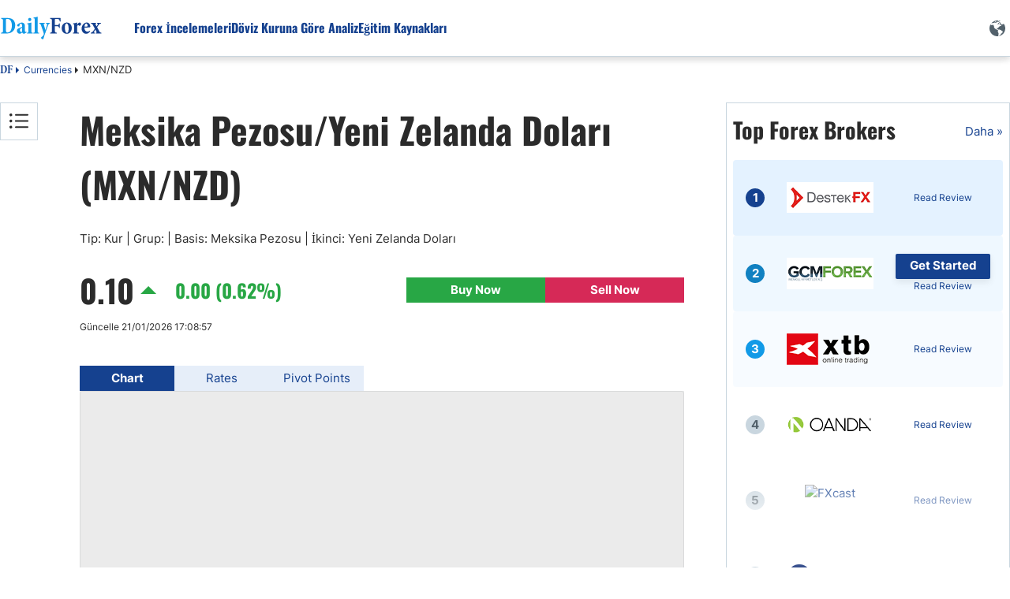

--- FILE ---
content_type: text/html; charset=utf-8
request_url: https://tr.dailyforex.com/currencies/mxn/nzd
body_size: 163908
content:
<!DOCTYPE html><html lang=tr dir=ltr><head><link rel=icon href=/favicon-2025.ico type=image/x-icon><script src=https://accounts.google.com/gsi/client async defer></script><title>MXN/NZD | Canlı Pariteler ve Analizler | tr.dailyForex.com</title><meta id=title name=title content="MXN/NZD | Canlı Pariteler ve Analizler | tr.dailyForex.com"><meta id=description name=description content="Dailyforex'in sağladığı canlı kur oranları ve grafiklerle takiğ edin ve MXN/NZD yatırımlarınızı güvenle yapın. Piyasanın üst seviyesinde ve favori paritenizle uygun bir yerde  kalın."><link rel=preload as=font href=/css/inter-400-l.woff2 crossorigin=anonymous><link rel=preload as=font href=/css/inter-700-l.woff2 crossorigin=anonymous><link rel=preload as=font href=/css/oswald-700-l.woff2 crossorigin=anonymous><script>getCookie=function(cname){var name=cname+'=';var decodedCookie=decodeURIComponent(document.cookie);var ca=decodedCookie.split(';');for(var i=0;i<ca.length;i++){var c=ca[i];while(c.charAt(0)==' '){c=c.substring(1);}
if(c.indexOf(name)==0){return c.substring(name.length,c.length);}}
return'';};getCookieSubValue=function(cookie,key){var cookieElements=[];cookieElements=cookie.split('&');var keyValue=[];for(i=0;i<cookieElements.length;i++){keyValue=cookieElements[i].split('=');if(keyValue[0]==key){return keyValue[1];}}}
const UUID={New:function(){if(self&&self.crypto&&self.crypto.randomUUID){return self.crypto.randomUUID();}
var d=new Date().getTime();var d2=((typeof performance!=='undefined')&&performance.now&&(performance.now()*1000))||0;return'xxxxxxxx-xxxx-4xxx-yxxx-xxxxxxxxxxxx'.replace(/[xy]/g,function(c){var r=Math.random()*16;if(d>0){r=(d+r)%16|0;d=Math.floor(d/16);}else{r=(d2+r)%16|0;d2=Math.floor(d2/16);}
return(c==='x'?r:(r&0x3|0x8)).toString(16);});},Empty:'00000000-0000-0000-0000-000000000000',};const DateLanguageConfiguration={"English":{"0":"January","1":"February","2":"March","3":"April","4":"May","5":"June","6":"July","7":"August","8":"September","9":"October","10":"November","11":"December"},"Spanish":{"0":"Enero","1":"Febrero","2":"Marzo","3":"Abril","4":"Mayo","5":"Junio","6":"Julio","7":"Agosto","8":"Septiembre","9":"Octubre","10":"Noviembre","11":"Diciembre"},"Arabic":{"0":"يناير","1":"فبراير","2":"مارس","3":"أبريل","4":"مايو","5":"يونيو","6":"يوليو","7":"أغسطس","8":"سبتمبر","9":"أكتوبر","10":"نوفمبر","11":"ديسمبر"},"Italian":{"0":"Gennaio","1":"Febbraio","2":"Marzo","3":"Aprile","4":"Maggio","5":"Giugno","6":"Luglio","7":"Agosto","8":"Settembre","9":"Ottobre","10":"Novembre","11":"Dicembre"},"French":{"0":"Janvier","1":"Février","2":"Mars","3":"Avril","4":"Mai","5":"Juin","6":"Juillet","7":"Août","8":"Septembre","9":"Octobre","10":"Novembre","11":"Décembre"},"Turkish":{"0":"Ocak","1":"Şubat","2":"Mart","3":"Nisan","4":"Mayıs","5":"Haziran","6":"Temmuz","7":"Ağustos","8":"Eylül","9":"Ekim","10":"Kasım","11":"Aralık"},"German":{"0":"Januar","1":"Februar","2":"März","3":"April","4":"Mai","5":"Juni","6":"Juli","7":"August","8":"September","9":"Oktober","10":"November","11":"Dezember"},"Japanese":{"0":"1月","1":"2月","2":"3月","3":"4月","4":"5月","5":"6月","6":"7月","7":"8月","8":"9月","9":"10月","10":"11月","11":"12月"},"Swedish":{"0":"Januari","1":"Februari","2":"Mars","3":"April","4":"Maj","5":"Juni","6":"Juli","7":"Augusti","8":"September","9":"Oktober","10":"November","11":"December"},"Polish":{"0":"Styczeń","1":"Luty","2":"Marzec","3":"Kwiecień","4":"Maj","5":"Czerwiec","6":"Lipiec","7":"Sierpień","8":"Wrzesień","9":"Październik","10":"Listopad","11":"Grudzień"},"Portuguese":{"0":"Janeiro","1":"Fevereiro","2":"Março","3":"Abril","4":"Maio","5":"Junho","6":"Julho","7":"Agosto","8":"Setembro","9":"Outubro","10":"Novembro","11":"Dezembro"}};const PageLanguage='Turkish';const PageLanguageId=6;const BrokerGeoLists=new function(){const listsCfgItems=[];this.push=(cfgItem)=>{if(listsCfgItems.filter(ci=>ci.id===cfgItem.id).length===0){listsCfgItems.push(cfgItem);}};this.get=()=>{return listsCfgItems;};this.any=()=>listsCfgItems.length>0};const DfxProductId=1;const PageId=0;var DFX={i18n:{}};const vidCookie=getCookie('Visitor Details');var visitorId=getCookieSubValue(vidCookie,'VID')||UUID.New();const detailsId=getCookieSubValue(vidCookie,'DID')||'0';const navigatorObject=typeof(navigator)!=='undefined'?navigator:{userAgent:'',webdriver:false};if(navigatorObject.webdriver===true||/bot|crawl|spider|metrix|google|lighthouse|headless/i.test(navigatorObject.userAgent)){visitorId=UUID.Empty;}
let setCountry=new URLSearchParams(window.location.search).get('setCountry');var ClientConfig={country:{id:0,iso2:'default',isEU:false},ctaConfigs:[],sok:2,isMobile:false,ip:'',};const DrCtaTypes=[{"id":1,"name":"STN"},{"id":2,"name":"SellCurrency"},{"id":3,"name":"BuyCurrency"},{"id":4,"name":"SignalsBoxTradeNow"},{"id":5,"name":"StickyCTA"},{"id":6,"name":"SignalsBoxTradeNowStocks"},{"id":7,"name":"SignalsBoxTradeNowCrypto"}];const ClientMetaService={LazyGet:function(){return{ip:ClientConfig.ip,iso2:ClientConfig.country.iso2};}};if((visitorId&&visitorId!==UUID.Empty)||setCountry){const url='/client-config/6/'+visitorId+(setCountry?'?setCountry='+setCountry:'');document.write('<script src="'+url+'"><\/script>');}
const ApiEnvHost=`https://tr.dailyforex.com`;var DailyforexAPI="https://apiv2.dailyforex.com";var CookiesDomain=".dailyforex.com";var PopUpSupportLanguages=true;var DFPName=14375;var DFPSetName='DFP NEW LISTING ARTILCES WITH SIDEBAR WITH MVBR';var RepeatTime=600;const RatesApiUrl='https://ratesapi.dailyforex.com';const AssetsPrefix='https://www.dailyforex.com';const CONST_MOBILE_MAX_WIDTH=768;var CurrentLanguage='Turkish';const AdvertiserList=[];const PageGeneratedTimestampt=639046121781078578;const TechAssetPath='';const DoorwayMessage=`The page will load shortly`;const HomepageBrokerListAmountDesktop=10;const HomepageBrokerListAmountMobile=10;const SidebarBrokerListAmount=10;const IsPremiumContent=false;const AuthCloseRedirectLink="/";const ContentId='00000000-0000-0000-0000-000000000000';window.dataLayer=window.dataLayer||[];const googleAccount='UA-2015430-7';</script><meta charset=utf-8><meta http-equiv=X-UA-Compatible content="IE=edge"><meta name=viewport content="width=device-width, initial-scale=1, shrink-to-fit=no"><meta http-equiv=Content-Language content=tr><meta charset=utf-8><link rel=canonical href=https://tr.dailyforex.com/currencies/mxn/nzd><meta property=og:type content=article><meta property=og:title content="MXN/NZD | Canlı Pariteler ve Analizler | tr.dailyForex.com"><meta property=og:description content="Dailyforex'in sağladığı canlı kur oranları ve grafiklerle takiğ edin ve MXN/NZD yatırımlarınızı güvenle yapın. Piyasanın üst seviyesinde ve favori paritenizle uygun bir yerde  kalın."><meta property=og:url content="https://tr.dailyforex.com/"><meta property=og:site_name content=DailyForex><meta property=article:publisher content="https://www.facebook.com/DailyForex/"><meta property=og:image content="https://tr.dailyforex.com/"><meta property=og:image:secure_url content="https://tr.dailyforex.com/"><meta property=og:image:width content=1200><meta property=og:image:height content=630><meta name=twitter:card content=summary_large_image><meta name=twitter:description content="Dailyforex'in sağladığı canlı kur oranları ve grafiklerle takiğ edin ve MXN/NZD yatırımlarınızı güvenle yapın. Piyasanın üst seviyesinde ve favori paritenizle uygun bir yerde  kalın."><meta name=twitter:title content="MXN/NZD | Canlı Pariteler ve Analizler | tr.dailyForex.com"><meta name=twitter:site content=@daily_forex><meta name=twitter:image content="https://tr.dailyforex.com/"><meta name=twitter:creator content=@daily_forex><link rel=apple-touch-icon-precomposed href=/apple-touch-icon-precomposed.png><link rel=apple-touch-icon-precomposed sizes=72x72 href=/apple-touch-icon-72x72-precomposed.png><link rel=apple-touch-icon-precomposed sizes=76x76 href=/apple-touch-icon-76x76-precomposed.png><link rel=apple-touch-icon-precomposed sizes=114x114 href=/apple-touch-icon-114x114-precomposed.png><link rel=apple-touch-icon-precomposed sizes=120x120 href=/apple-touch-icon-120x120-precomposed.png><link rel=apple-touch-icon-precomposed sizes=144x144 href=/apple-touch-icon-144x144-precomposed.png><link rel=apple-touch-icon-precomposed sizes=152x152 href=/apple-touch-icon-152x152-precomposed.png><script desc=dfp-init.44e55a510f.js>var DFP={RegisteredBanners:[],IsLoaded:!1,ConnectionFits:()=>{let e="undefined"==typeof DFP_Banner?{}:DFP_Banner;if(!1==Object.keys(e||{}).length>0)return!1;var n=navigator.connection||navigator.mozConnection||navigator.webkitConnection;return!n||0==("slow-2g"===n.effectiveType||"2g"===n.effectiveType||"3g"===n.effectiveType)},_displayBanner:(e,n,t)=>{if(void 0!==n){let i=document.createElement("div");i.id=n.id,t.parentElement.insertBefore(i,t),e.display(n.id),null!=document.getElementById(n.id).nextSibling&&"script"==document.getElementById(n.id).nextSibling.nodeName.toLowerCase()&&document.getElementById(n.id).nextSibling.parentNode.removeChild(document.getElementById(n.id).nextSibling)}},_displayInContainer:(e,n,t,i)=>{if(void 0!==n){var d=document.getElementById(t);d&&(d.id=n.id,console.log(googletag),e.display(n.id),null!=document.getElementById(n.id).previousSibling&&"script"==document.getElementById(n.id).previousSibling.nodeName.toLowerCase()&&document.getElementById(n.id).previousSibling.parentNode.removeChild(document.getElementById(n.id).previousSibling),i&&(console.log("refreshing..."),e.pubads().refresh()))}},Ready:()=>{console.log("GPT loaded"),DFP.InitScripts&&DFP.InitScripts()},DisplayRegisteredBanners:(e,n)=>{if(console.log("DisplayRegisteredBanners, isModal: "+n===!0),!0===n||DFP.ConnectionFits())for(let n of DFP.RegisteredBanners)n.dataId?DFP._displayInContainer(e,n.bannerObject,n.dataId,n.refresh):DFP._displayBanner(e,n.bannerObject,n.currentScript);DFP.IsLoaded=!0,DFP.Refresh()},Register:(e,n,t,i)=>{!1===DFP.IsLoaded?void 0!==e&&DFP.RegisteredBanners.push({bannerObject:e,dataId:n,refresh:t,currentScript:i}):n?DFP._displayInContainer(googletag,e,n,t):DFP._displayBanner(googletag,e,i)},DisplayBanner:e=>{DFP.Register(e,void 0,void 0,document.currentScript)},DisplayBannerInContainer:(e,n,t)=>{DFP.Register(e,n,t,document.currentScript)},Refresh:()=>{!0===DFP.IsLoaded&&googletag.pubads().refresh()}};</script><script>var DFP_Banner={};var DFP_Banner={Website_PopUp:{id:'dfpdiv-tr-popup',style:'width:600px; height:425px;'},Skyscraper:{id:'dfpdiv-tr-skyscraper',style:'width:120px; height:600px;'},MVBR_1:{id:'dfpdiv-tr-mvbr1',style:'width:210px; height:140px;'},MVBR_2:{id:'dfpdiv-tr-mvbr2',style:'width:210px; height:140px;'},MVBR_3:{id:'dfpdiv-tr-mvbr3',style:'width:210px; height:140px;'},MVBR_4:{id:'dfpdiv-tr-mvbr4',style:'width:210px; height:140px;'},MVBR_5:{id:'dfpdiv-tr-mvbr5',style:'width:210px; height:140px;'},Header_Banner:{id:'dfpdiv-tr-header'},BNP_Box_Native_1:{id:'dfpdiv-tr-nativebnp1'},BNP_Box_Native_2:{id:'dfpdiv-tr-nativebnp2'},BNP_Box_Native_3:{id:'dfpdiv-tr-nativebnp3'},Promobox_Listing_1:{id:'dfpdiv-tr-promobox-listing1'},Promobox_Listing_2:{id:'dfpdiv-tr-promobox-listing2'},Promobox_Listing_3:{id:'dfpdiv-tr-promobox-listing3'}};var connectionType='';var connectionTypeUpdateStates=[];var connection=navigator.connection||navigator.mozConnection||navigator.webkitConnection;if(connection){connection.addEventListener('change',()=>{connectionType=connection.effectiveType||'';connectionTypeUpdateStates.push(connection.effectiveType);});connectionType=connection.effectiveType;connectionTypeUpdateStates=[connectionType];}else{console.log('Browser does not support navigator.connection api');}
const onCanShowDfp=()=>{if(DFP.ConnectionFits()){const gptScript=document.createElement('script');gptScript.setAttribute('defer','');gptScript.onload=()=>{DFP.Ready();}
document.head.appendChild(gptScript);gptScript.src='https://securepubads.g.doubleclick.net/tag/js/gpt.js';DFP.InitScripts=()=>{if(DFP.ConnectionFits()){googletag.cmd.push(function(){if(DFP.ConnectionFits()){var mapSkyscraper=googletag.sizeMapping().addSize([1330,0],[120,600]).addSize([0,0],[]).build();var mapHeader=googletag.sizeMapping().addSize([1200,0],[970,90]).addSize([600,0],[0,0]).addSize([350,0],[[320,50]]).addSize([0,0],[]).build();var mapMVBR=googletag.sizeMapping().addSize([600,0],[210,140]).addSize([0,0],[210,140]).build();var mapMVBR3=googletag.sizeMapping().addSize([700,0],[210,140]).addSize([0,0],[210,140]).build();var mapMVBR4=googletag.sizeMapping().addSize([930,0],[210,140]).addSize([0,0],[210,140]).build();var mapMVBR5=googletag.sizeMapping().addSize([1380,0],[210,140]).addSize([0,0],[210,140]).build();var mapNativeBNP=googletag.sizeMapping().addSize([1100,0],'fluid').addSize([0,0],[]).build();var mapPromoListing=googletag.sizeMapping().addSize([1100,0],[600,60]).addSize([770,0],[468,60]).addSize([320,0],[[320,50],[320,100]]).addSize([0,0],[]).build();googletag.defineSlot('/1031006/Turkish_Skyscraper',[120,600],'dfpdiv-tr-skyscraper').defineSizeMapping(mapSkyscraper).addService(googletag.pubads());googletag.defineSlot('/1031006/Turkish_MVBR_1',[210,140],'dfpdiv-tr-mvbr1').defineSizeMapping(mapMVBR).addService(googletag.pubads());googletag.defineSlot('/1031006/Turkish_MVBR_2',[210,140],'dfpdiv-tr-mvbr2').defineSizeMapping(mapMVBR).addService(googletag.pubads());googletag.defineSlot('/1031006/Turkish_MVBR_3',[210,140],'dfpdiv-tr-mvbr3').defineSizeMapping(mapMVBR3).addService(googletag.pubads());googletag.defineSlot('/1031006/Turkish_MVBR_4',[210,140],'dfpdiv-tr-mvbr4').defineSizeMapping(mapMVBR4).addService(googletag.pubads());googletag.defineSlot('/1031006/Turkish_MVBR_5',[210,140],'dfpdiv-tr-mvbr5').defineSizeMapping(mapMVBR5).addService(googletag.pubads());googletag.defineSlot('/1031006/Turkish_BNP_Box_Native_1','fluid','dfpdiv-tr-nativebnp1').defineSizeMapping(mapNativeBNP).addService(googletag.pubads());googletag.defineSlot('/1031006/Turkish_BNP_Box_Native_2','fluid','dfpdiv-tr-nativebnp2').defineSizeMapping(mapNativeBNP).addService(googletag.pubads());googletag.defineSlot('/1031006/Turkish_BNP_Box_Native_3','fluid','dfpdiv-tr-nativebnp3').defineSizeMapping(mapNativeBNP).addService(googletag.pubads());googletag.defineSlot('/1031006/Turkish_large_leaderboard_header',[[320,50],[970,90]],'dfpdiv-tr-header').defineSizeMapping(mapHeader).addService(googletag.pubads());googletag.defineSlot('/1031006/Turkish_Promobox_Listing_1',[[600,60],[468,60],[320,50],[320,100]],'dfpdiv-tr-promobox-listing1').defineSizeMapping(mapPromoListing).addService(googletag.pubads());googletag.defineSlot('/1031006/Turkish_Promobox_Listing_2',[[600,60],[468,60],[320,50],[320,100]],'dfpdiv-tr-promobox-listing2').defineSizeMapping(mapPromoListing).addService(googletag.pubads());googletag.defineSlot('/1031006/Turkish_Promobox_Listing_3',[[600,60],[468,60],[320,50],[320,100]],'dfpdiv-tr-promobox-listing3').defineSizeMapping(mapPromoListing).addService(googletag.pubads());var width=window.top.innerWidth>=768?608:window.top.innerWidth;if(width==608){googletag.defineSlot('/1031006/Turkish_popup',[600,425],'dfpdiv-tr-popup').addService(googletag.pubads());}else{googletag.defineSlot('/1031006/Turkish_popup',[320,50],'dfpdiv-tr-popup').addService(googletag.pubads());}
googletag.pubads().disableInitialLoad();googletag.pubads().enableSingleRequest();googletag.pubads().enableAsyncRendering();googletag.pubads().setTargeting("roadblock","off");googletag.pubads().collapseEmptyDivs();googletag.enableServices();}
DFP.DisplayRegisteredBanners(googletag);});}}}}</script><script defer>function dfprefresh(){DFP.Refresh();}
function DisplayDFP(){dfprefresh();}</script><style desc=masterpage.6b5e517ca2f161449d25.css>html body{margin:0}html body *{-webkit-box-sizing:border-box;-moz-box-sizing:border-box;box-sizing:border-box}html body .content-body hr,html body .main-content hr,html body .broker-full-description-text hr,html body .head-description hr{border:none;height:1px;color:var(--light-700);background-color:var(--light-700)}html body .content-column img.img-responsive:hover{cursor:pointer}html body .content-column img.img-responsive:hover.no-preview{cursor:default}html body.X7sLpVe29oCus3wGo0fmcSdjTcfmP7W{overflow:hidden}html body.guest .s-header .c-nav__container .auth-state .auth-state-icon.guest{display:flex}html body.guest .s-header .c-nav__container .auth-state .auth-state-icon.member{display:none}html body.member .s-header .c-nav__container .auth-state .auth-state-icon.guest{display:none}html body.member .s-header .c-nav__container .auth-state .auth-state-icon.member{display:flex}html body.guest .s-header .c-nav__container .auth-state,html body.member .s-header .c-nav__container .auth-state{display:flex}:root{--font-noto-sans:sans-serif;--font-sans-serif:sans-serif;--primary--blue-cyan:#129AE7;--primary--blue-egypt:#15418F;--primary--success:#15CF74;--primary--warning:#FFC619;--primary--white:#FFFFFF;--secondary--blue:#58C2F1;--secondary--light-blue:#EEF9FE;--secondary--red:#FF8576;--secondary--green:#47C2B1;--secondary--light-green:#E2F2CB;--secondary-extra--light:#F9F9F9;--secondary--light-yellow:#FFFDDB;--secondary--light:#F0F5F9;--secondary--medium:#C9D6DF;--secondary--dark:#52616B;--secondary--success:#28A745;--secondary-failure:#D62957;--link-hover--transition:.25s linear;--header-height:60px;--header-logo-height:30px;--header-shadow:0 4px 8px rgba(0,0,0,0.08);--header-link--color:#15418F;--header-link-h--margin:0 0 0 50px;--text-darkest:#232323;--gray-extra-light:#F9F9F9}@font-face{font-family:"minion-pro-bold-cond";src:url("/css/MinionPro-BoldCn.otf") format("woff"),url("/css/MinionPro-BoldCn.otf") format("opentype"),url("/css/MinionPro-BoldCn.otf") format("truetype")}.broker-redirect-container{width:100%;height:100vh;display:flex;justify-content:center;align-items:center;background-size:100%;overflow:hidden;font-family:sans-serif}.redirect-popup div{display:block}.loading-container{width:fit-content;text-align:center;position:relative;margin:0 32px;padding-bottom:32px;font-family:"minion-pro-bold-cond",serif !important}#dfx-doorway-popup{height:100%;width:100%;z-index:9999;background-color:hsla(0,0%,100%,.8)}#dfx-doorway-popup .close-btn{display:none}#dfx-doorway-popup .dfx-popup-content{height:100%}#dfx-doorway-popup .dfx-popup-content .redirect-popup{height:100%;flex-direction:column}#dfx-doorway-popup .dfx-popup-content .redirect-popup .loading-text span{font-size:64px !important;animation:moveLettersPopup 2.5s infinite ease-in-out;opacity:0;font-family:"minion-pro-bold-cond",serif !important}#dfx-doorway-popup .dfx-popup-content .redirect-popup .loading-container:before{animation:movingLine 2.5s infinite ease-in-out}.loading-container:before{content:"";position:absolute;width:100%;height:3px;background-color:#129ae7;bottom:0;left:0;border-radius:10px;animation:movingLine 1.5s infinite ease-in-out}@keyframes movingLine{0%{opacity:0;width:0}33.3%,66%{opacity:.8;width:100%}85%{width:0;left:initial;right:0;opacity:1}100%{opacity:0;width:0}}.loading-text{font-size:64px;line-height:6px;display:flex}.loading-text span{transform:translatex(0);position:relative;display:inline-block;float:left}.light{color:#129ae7}.dark{color:#15418f}.loading-text span:nth-child(1){animation-delay:.1s !important}.loading-text span:nth-child(2){animation-delay:.2s !important}.loading-text span:nth-child(3){animation-delay:.3s !important}.loading-text span:nth-child(4){animation-delay:.4s !important}.loading-text span:nth-child(5){animation-delay:.5s !important}.loading-text span:nth-child(6){animation-delay:.6s !important}.loading-text span:nth-child(7){animation-delay:.7s !important}.loading-text span:nth-child(8){animation-delay:.8s !important}.loading-text span:nth-child(9){animation-delay:.9s !important}.loading-text span:nth-child(10){animation-delay:1s !important}@keyframes moveLetters{0%{transform:translateX(-15vw);opacity:0}33.3%,66%{transform:translateX(0);opacity:1}100%{transform:translateX(15vw);opacity:0}}@keyframes moveLettersPopup{0%{transform:translateX(-150px);opacity:0}33.3%,66%{transform:translateX(0);opacity:1}100%{transform:translateX(150px);opacity:0}}#cookie-banner{background:#eee;width:100%;height:28px;position:fixed;bottom:0;left:0;text-align:center;padding-top:2px;z-index:200;display:none;font-size:15px}#cookie-banner .cookies-note{font-size:12px;font-family:Arial,Helvetica,sans-serif;color:#000;line-height:13px}#cookie-banner .cookies-note a{color:blue}#cookie-banner .close-cookie-banner{position:absolute;right:20px;background-color:hsla(0,0%,100%,.6);border:0;border-radius:50%;color:#525151;cursor:pointer;font-family:Arial,sans-serif;font-size:20px;font-weight:400;height:20px;line-height:1;outline:none;padding:0;position:absolute;text-align:center;top:2.5px;transition:transform .2s ease-in-out,background-color .2s ease-in-out;width:20px;z-index:102}#cookie-banner .close-cookie-banner:before{content:"";height:40px;position:absolute;right:-10px;top:-10px;width:40px}#cookie-banner .close-cookie-banner:hover{background-color:#fff;-ms-transform:scale(1.2);transform:scale(1.2)}.notification-popup{width:100%;padding:10px}.notification-popup .notification-head h2{font-weight:700;font-size:18px}.notification-popup .notification-body{font-size:14px}.notification-popup .LazyLoading{width:100%;height:198px}.dynamic-btn{display:block;cursor:pointer;text-decoration:none;text-align:center;background-color:#ffc619;border-radius:2px;padding:9px 16px;box-shadow:0 4px 8px rgba(0,0,0,.08);float:left;margin:5px}.dynamic-btn a{align-items:center;color:#15418f;text-decoration:none;font-style:normal;font-family:var(--font-noto-sans);font-size:17px;text-align:center;font-style:normal;font-weight:600;line-height:145%}.rtl-align .dynamic-btn{float:right}.bg-tw_icon{width:18px;height:17px;background:url("/icons/x-icon.svg");background-size:contain}.bg-user_icon{width:20px;height:24px;background:url("/icons/sprites/css_spritesS3.png") -161px -60px}.bg-waitingp_progress{width:31px;height:31px;background:url("/icons/sprites/css_spritesS3.png") -110px -10px}.bg-add_comment_icon{width:20px;height:21px;background:url("/icons/sprites/css_spritesS3.png") -110px -61px}.bg-arrow_bottom{width:12px;height:8px;background:url("/icons/sprites/css_spritesS3.png") -211px -172px}.bg-arrow_left{width:14px;height:25px;background:url("/icons/sprites/css_spritesS3.png") -211px -10px}.bg-arrow_right{width:14px;height:25px;background:url("/icons/sprites/css_spritesS3.png") -211px -55px}.bg-article_attention_icon{width:20px;height:21px;background:url("/icons/sprites/css_spritesS3.png") -10px -160px}.bg-article_info_icon{width:17px;height:16px;background:url("/icons/sprites/css_spritesS3.png") -245px -49px}.bg-article_publisher__avatar{width:80px;height:80px;background:url("/icons/sprites/css_spritesS3.png") -10px -10px}.bg-calendar_icon{width:18px;height:19px;background:url("/icons/sprites/css_spritesS3.png") -245px -10px}.bg-check_icon{width:18px;height:14px;background:url("/icons/sprites/css_spritesS3.png") -245px -121px}.bg-clocks_icon{width:12px;height:12px;background:url("/icons/sprites/css_spritesS3.png") -211px -201px}.bg-close_icon{width:14px;height:14px;background:url("/icons/sprites/css_spritesS3.png") -211px -100px}.bg-cup_icon{width:20px;height:20px;background:url("/icons/sprites/css_spritesS3.png") -50px -160px}.bg-editorschoice_30x30{width:30px;height:30px;background:url("/icons/sprites/css_spritesS3.png") -10px -110px}.bg-fb_icon{width:11px;height:20px;background:url("/icons/sprites/css_spritesS3.png") -245px -155px}.bg-ic_arrow_grey_collapsed{width:10px;height:18px;background:url("/icons/sprites/css_spritesS3.png") -211px -134px}.bg-ico_chart{width:30px;height:30px;background:url("/icons/sprites/css_spritesS3.png") -60px -110px}.bg-ico_curr{width:30px;height:30px;background:url("/icons/sprites/css_spritesS3.png") -110px -110px}.bg-ico_sig{width:30px;height:30px;background:url("/icons/sprites/css_spritesS3.png") -161px -10px}.bg-in_icon{width:19px;height:19px;background:url("/icons/sprites/css_spritesS3.png") -170px -160px}.bg-mail_icon{width:20px;height:15px;background:url("/icons/sprites/css_spritesS3.png") -171px -201px}.bg-notification_icon{width:20px;height:20px;background:url("/icons/sprites/css_spritesS3.png") -90px -160px}.bg-notification_icon_blue{width:20px;height:20px;background:url("/icons/sprites/css_spritesS3.png") -130px -160px}.bg-phrase_icon{width:24px;height:19px;background:url("/icons/sprites/css_spritesS3.png") -161px -104px}.bg-star_icon_empty{width:20px;height:18px;background:url("/icons/sprites/css_spritesS3.png") -10px -201px}.bg-star_icon_full{width:20px;height:18px;background:url("/icons/sprites/css_spritesS3.png") -50px -201px}.bg-star_icon_half{width:20px;height:18px;background:url("/icons/sprites/css_spritesS3.png") -90px -201px}.bg-toc_icon{width:16px;height:14px;background:url("/icons/sprites/css_spritesS3.png") -245px -195px}.bg-tooltip_icon{width:16px;height:16px;background:url("/icons/sprites/css_spritesS3.png") -245px -85px}.dfx-popup{height:421px;width:608px;inset:12.5vh 0;margin:auto;background-color:#fff;position:fixed}.dfx-popup.hidden{display:none !important}.dfx-popup .close-btn{height:24px;width:24px;position:absolute;top:8px;right:8px;border-radius:50%;border:2px solid #000;background:#fff;cursor:pointer;box-sizing:border-box}.dfx-popup .close-btn>div{height:2px;width:13px;background:#000;position:absolute;top:9.5px;left:4px}.dfx-popup .close-btn .x-line-1{transform:rotate(45deg)}.dfx-popup .close-btn .x-line-2{transform:rotate(135deg)}:root{--desktop-popup-height:421px;--desktop-popup-width:600px;--mobile-popup-height:82px;--mobile-popup-width:100%}#dfp-banner-popup.dfx-popup{height:var(--desktop-popup-height);width:var(--desktop-popup-width);z-index:9999 !important}#dfp-banner-popup.dfx-popup .dfx-popup-content{direction:ltr}@media only screen and (max-width:768px){#dfp-banner-popup.dfx-popup{height:var(--mobile-popup-height);width:var(--mobile-popup-width);position:fixed;inset:unset;bottom:0;background-color:var(--light-600);padding-block:16px;box-sizing:border-box;display:flex;justify-content:center}#dfp-banner-popup.dfx-popup.hide-mobile{display:none}#dfp-banner-popup.dfx-popup .close-btn{right:0;background-color:rgba(0,0,0,0);border:none}#dfp-banner-popup.dfx-popup .dfx-popup-content{height:100%;display:flex;align-items:center}#dfp-banner-popup.dfx-popup .dfx-popup-content iframe{width:320px !important;display:block;height:50px !important}#dfp-banner-popup.dfx-popup .dfx-popup-content iframe iframe img{width:320px;height:50px}}.navbar-banner{text-align:center}.sticky-cta-container{position:fixed;bottom:0;z-index:210;display:flex;justify-content:center;align-items:center;background-color:#93ccff;width:100%;min-height:48px;padding:8px 16px;box-sizing:border-box}.sticky-cta-container .sticky-cta-content{display:flex;column-gap:40px;flex:1;justify-content:center}.sticky-cta-container .sticky-cta-content .cta-text{display:flex;align-items:center;font-weight:600;font-family:oswald,noto-naskh;font-size:17px;text-align:center;color:#2b2b2b}.sticky-cta-container .sticky-cta-content .cta-btn{display:flex;justify-content:center;align-items:center;color:var(--light-white);background-color:var(--main-dark-blue);border-radius:2px;padding:4px 16px;font-weight:700;text-align:center;white-space:nowrap;height:32px;border-radius:2px;box-shadow:0 4px 8px 0 rgba(0,0,0,.08);min-width:120px;text-decoration:none;box-sizing:border-box;font-size:15px}.sticky-cta-container .sticky-cta-content .cta-btn:hover{text-decoration:none}.sticky-cta-container .close-btn{width:12px;height:12px}.sticky-cta-container .close-btn .close-icon{fill:rgba(10,28,46,.5);margin-bottom:2px}.sticky-cta-container .close-btn:hover{cursor:pointer}.sticky-cta-container .close-btn:hover .close-icon{fill:rgba(10,28,46,.8)}.sticky-cta-container.hide{display:none}@media(max-width:768px){.sticky-cta-container .sticky-cta-content{flex-direction:column;align-items:center;row-gap:10px}.sticky-cta-container .sticky-cta-content .cta-text{font-size:15px}.sticky-cta-container .sticky-cta-content .cta-btn{font-size:13px}}.promo-box{box-sizing:border-box;width:100%;padding:16px;display:flex;gap:16px;flex-direction:column;border:1px solid var(--light-700);min-height:288px}.promo-box .promo-body{display:flex;flex-direction:column;gap:16px;justify-content:space-between;height:100%;flex:1}.promo-box .promo-list{display:flex;flex-direction:column;gap:8px}.promo-box .promo-list .promo-item-separator{content:" ";width:100%;height:1px;background-color:var(--light-700)}.promo-box .promo-list .promo-box-broker-item{box-sizing:border-box;padding:8px 24px;display:flex;flex-direction:row;gap:40px;align-items:center}.promo-box .promo-list .promo-box-broker-item a:first-of-type{height:40px}.promo-box .promo-list .promo-box-broker-item a{font-size:12px}.promo-box .promo-list .promo-box-broker-item img{width:110px;height:40px}.promo-box .promo-list .promo-dfp-item iframe{width:100% !important}.promo-box .promo-link{box-sizing:border-box;padding:4px 16px;border:1px solid var(--main-dark-blue);max-width:280px;text-align:center;align-self:center;color:var(--main-dark-blue);font-weight:700;text-decoration:none !important;width:100%}@media(max-width:768px){html[dir=rtl] .promo-box .promo-title{font-size:22px;line-height:32px}}.color-box{border-radius:4px;display:flex;padding:8px 16px;margin-block:16px;column-gap:10px;width:100%}.color-box .icon{min-width:24px;height:24px;background-size:cover;background-position:center;background-repeat:no-repeat}.color-box .content-block{margin-top:2px}.color-box .content-block .title{color:var(--dark-800,#0C0C0C);font-weight:700;display:block}.color-box .content-block .content{display:block;color:var(--dark-800,#0C0C0C)}.color-box .content-block .title+.content{margin-top:8px}.color-box.blue{background-color:rgba(147,204,255,.25)}.color-box.blue.document .icon{background:url("[data-uri]")}.color-box.blue.lock .icon{background:url("[data-uri]")}.color-box.blue.pie_chart .icon{background:url("[data-uri]")}.color-box.blue.dollar_sign .icon{background:url("[data-uri]")}.color-box.blue.shield .icon{background:url("[data-uri]")}.color-box.blue.checkmark .icon{background:url("[data-uri]")}.color-box.red{background-color:rgba(255,235,238,.25)}.color-box.red.exclamation_mark .icon{background:url("[data-uri]")}.color-box.red.balance_scale .icon{background:url("[data-uri]")}.color-box.red.info .icon{background:url("[data-uri]")}.color-box.red.warning_triangle .icon{background:url("[data-uri]")}.color-box.orange{background-color:rgba(255,198,25,.1)}.color-box.orange.star .icon{background:url("[data-uri]")}.color-box.orange.lightbulb .icon{background:url("[data-uri]")}.color-box.orange.handshake .icon{background:url("[data-uri]")}.color-box.orange.clipboard .icon{background:url("[data-uri]")}.color-box.green{background-color:rgba(194,255,194,.1)}.color-box.green.tip .icon{background:url("[data-uri]")}.color-box.green.star .icon{background:url("[data-uri]")}.color-box.green.clipboard .icon{background:url("[data-uri]")}.styledtable-container::before,.styledtable-container::after,.horizontal-scroll-container::before,.horizontal-scroll-container::after{display:none;height:24px;content:" ";background-repeat:no-repeat;background-position:right}.styledtable-container::before,.horizontal-scroll-container::before{background-image:url(/icons/slide-side.svg);margin-bottom:8px}.styledtable-container::after,.horizontal-scroll-container::after{background-image:url(/icons/double_arrow-right.svg);margin-top:8px}.styledtable-container.hide-controls::before,.styledtable-container.hide-controls::after,.horizontal-scroll-container.hide-controls::before,.horizontal-scroll-container.hide-controls::after{display:none}.rtl-align .styledtable-container::before,.rtl-align .styledtable-container::after,.rtl-align .horizontal-scroll-container::before,.rtl-align .horizontal-scroll-container::after{transform:scaleX(-1)}.rtl-align .styledtable-container::before,.rtl-align .horizontal-scroll-container::before{transform:unset;background-position:left}.previewer{--previewer-inline-padding:10px;display:none;position:fixed;z-index:9999;left:0;top:0;width:100%;height:100%;background:hsla(0,0%,100%,.8);justify-content:center;align-items:center;overflow:hidden}.previewer.open{display:flex}.previewer .previewer-content{position:relative;width:max-content;padding-inline:var(--previewer-inline-padding)}.previewer .previewer-content #img-content{transform-origin:center center;transition:transform .2s ease;user-select:none;pointer-events:auto;max-width:none;max-height:none;width:100%}.previewer .close-btn{position:fixed;top:20px;right:30px;font-size:28px;color:rgba(0,0,0,.6117647059);background:rgba(0,0,0,0);border:none;cursor:pointer;z-index:10000}.previewer .close-btn:hover{color:#000}@media(max-width:1024px){.previewer{--previewer-inline-padding:40px}}@media(max-width:768px){.previewer{--previewer-inline-padding:32px}}.search-bar{display:flex;align-items:center;gap:16px;position:relative;order:2}.search-bar .search-open-btn{display:flex;align-items:center;background:none;border:none;cursor:pointer;padding:0}.search-bar .search-open-btn .search-icon-default{width:24px;height:24px}.search-bar .search-active-wrapper{display:none;width:100%;opacity:0;visibility:hidden}.search-bar .search-active-wrapper .search-form{display:flex;gap:16px;align-items:center;width:100%;background-color:var(--light-white);border:1px solid var(--light-700);border-radius:4px;padding-inline:8px;padding-block:12px;max-height:40px}.search-bar .search-active-wrapper .search-form .search-icon-active{width:16px;height:16px}.search-bar .search-active-wrapper .search-form .search-input{flex-grow:1;font-size:12px;font-family:inter,noto-naskh;color:var(--dark-800);padding:0;border:none;outline:none}.search-bar .search-active-wrapper .search-form .search-input::placeholder{color:var(--light-800)}.search-bar .search-active-wrapper .search-form .search-input::-webkit-search-decoration,.search-bar .search-active-wrapper .search-form .search-input::-webkit-search-cancel-button,.search-bar .search-active-wrapper .search-form .search-input::-webkit-search-results-button,.search-bar .search-active-wrapper .search-form .search-input::-webkit-search-results-decoration{-webkit-appearance:none}.search-bar .search-active-wrapper .search-close-btn{width:24px;height:24px;margin-inline-start:16px}.search-bar .search-active-wrapper .search-close-btn:hover{cursor:pointer}.search-bar .search-active-wrapper .search-tooltip{position:absolute;top:calc(100% + 16px);left:50px;background-color:#e6eef9;padding:8px;border-radius:4px;font-size:12px;white-space:nowrap;z-index:10;opacity:0;visibility:hidden;transition:opacity .2s ease,visibility .2s;min-width:267px;text-align:center;color:var(--main-dark-blue)}.search-bar .search-active-wrapper .search-tooltip span{font-size:12px;color:var(--main-dark-blue)}.search-bar .search-active-wrapper .search-tooltip::before{content:"";position:absolute;bottom:100%;left:calc(50% - 16px);border-width:16px;border-style:solid;border-color:rgba(0,0,0,0) rgba(0,0,0,0) #e6eef9 rgba(0,0,0,0)}.search-bar .search-active-wrapper .search-tooltip.is-visible{opacity:1;visibility:visible}.search-bar .search-active-wrapper .search-tooltip.is-visible.warning{background-color:#ffebf0;color:var(--main-error)}.search-bar .search-active-wrapper .search-tooltip.is-visible.warning span{color:var(--main-error)}.search-bar .search-active-wrapper .search-tooltip.is-visible.warning::before{border-color:rgba(0,0,0,0) rgba(0,0,0,0) #ffebf0 rgba(0,0,0,0)}.search-bar.is-active{max-width:560px;width:100%}.search-bar.is-active .search-open-btn{display:none}.search-bar.is-active .search-active-wrapper{display:flex;align-items:center;opacity:1;visibility:visible}html[dir=rtl] .search-bar .search-active-wrapper .search-tooltip{left:unset;right:50px}.expandable-component{margin-bottom:0}.expandable-component .heading-section{display:flex;justify-content:space-between;padding-block:16px;border-bottom:1px solid var(--main-dark-blue);margin-bottom:56px}.expandable-component .heading-section .heading-title{font-weight:700;font-size:18px}.expandable-component .heading-section .expand-icon{display:inline-block;min-width:24px;height:24px;background-size:cover;background-position:center;background-repeat:no-repeat;background:url("[data-uri]");transition:transform .2s ease-in-out}.expandable-component .heading-section:hover{cursor:pointer}.expandable-component .expanded-content{display:none;border-radius:4px;margin-top:24px}.expandable-component.expanded{margin-bottom:56px}.expandable-component.expanded .heading-section{margin-bottom:0}.expandable-component.expanded .heading-section .expand-icon{transform:rotate(180deg)}.expandable-component.expanded .expanded-content{display:block}@media(max-width:768px){.expandable-component .heading-section{padding:12.5px 8px}.expandable-component .heading-section .heading-title{font-size:15px}}</style><style desc=typography-and-palette.0079781c079196215715.css>:root{--main-dark-blue:#15418F;--main-transparence:rgba(131,172,226,0.2);--blue-400:#93CCFF;--blue-500:#129AE7;--blue-600:#1181C1;--blue-700:#004B74;--dark-500:#2B2B2B;--dark-600:#1F1F1F;--dark-700:#1B1C1E;--dark-800:#121212;--light-white:#FFFFFF;--light-500:#F9F9F9;--light-600:#F0F5F9;--light-700:#C9D6DF;--light-800:#52616B;--main-success:#28A745;--main-error:#D62957;--main-warning:#FFC619;--gradient-100:rgba(147,204,255,0.25);--gradient-200:rgba(147,204,255,0.15);--gradient-300:rgba(147,204,255,0.08)}h1,h2,h3,h4,span,b,strong,p,li{color:var(--dark-500)}a,span[data-ccp-charstyle=Hyperlink]{color:var(--main-dark-blue)}h1,h2,h3,h4,strong,b{font-weight:700;margin-block-start:0;margin-block-end:0}h1{font-size:46px;line-height:150%}h2{font-size:36px;line-height:150%}h3{font-size:28px;line-height:150%}h4{font-size:24px;line-height:150%}p,span,strong,a,li{font-size:15px;line-height:150%;margin-block-start:0;margin-block-end:0}li{margin-block-end:10px}.caption,.rating-text{font-size:12px;line-height:150%;color:var(--light-800)}.disclaimer{font-size:8px;line-height:150%;text-align:center}@media(max-width:768px){h1{font-size:32px;line-height:41.6px}h2{font-size:24px;line-height:150%}h3{font-size:20px;line-height:150%}h4{font-size:18px;line-height:150%}.disclaimer{font-size:7px;line-height:10.5px}table tbody{font-size:14px;line-height:150%}}@font-face{font-family:"oswald";src:url("/css/oswald-700-l.woff2") format("woff2");font-display:swap;speak:none;font-style:normal;font-weight:bold;font-variant:normal;text-transform:none;line-height:1;text-rendering:optimizeLegibility;-webkit-font-smoothing:subpixel-antialiased;-webkit-font-smoothing:antialiased;-moz-osx-font-smoothing:grayscale;unicode-range:U+0000-00FF,U+0131,U+0152-0153,U+02BB-02BC,U+02C6,U+02DA,U+02DC,U+0304,U+0308,U+0329,U+2000-206F,U+2074,U+20AC,U+2122,U+2191,U+2193,U+2212,U+2215,U+FEFF,U+FFFD}@font-face{font-family:"inter";src:url("/css/inter-400-l.woff2") format("woff2");font-display:swap;speak:none;font-style:normal;font-weight:400;font-variant:normal;text-transform:none;line-height:1;text-rendering:optimizeLegibility;-webkit-font-smoothing:subpixel-antialiased;-webkit-font-smoothing:antialiased;-moz-osx-font-smoothing:grayscale;unicode-range:U+0000-00FF,U+0131,U+0152-0153,U+02BB-02BC,U+02C6,U+02DA,U+02DC,U+0304,U+0308,U+0329,U+2000-206F,U+2074,U+20AC,U+2122,U+2191,U+2193,U+2212,U+2215,U+FEFF,U+FFFD}@font-face{font-family:"inter";src:url("/css/inter-700-l.woff2") format("woff2");font-display:swap;font-weight:700;text-transform:none;line-height:1;text-rendering:optimizeLegibility;-webkit-font-smoothing:subpixel-antialiased;-webkit-font-smoothing:antialiased;-moz-osx-font-smoothing:grayscale;unicode-range:U+0000-00FF,U+0131,U+0152-0153,U+02BB-02BC,U+02C6,U+02DA,U+02DC,U+0304,U+0308,U+0329,U+2000-206F,U+2074,U+20AC,U+2122,U+2191,U+2193,U+2212,U+2215,U+FEFF,U+FFFD}h1,h2,h3,h4{font-family:oswald}p,span,a,li,.caption,.disclaimer,.hmcab{font-family:inter}table td,table th{font-family:inter}table td div,table th div{font-family:inter}</style><svg id=static-header-svg-sprite width=0 height=0 style=display:none xmlns=http://www.w3.org/2000/svg><symbol id=review-popup-close><g clip-path=url(#clip0_1055_13108)><path d="M19 6.41L17.59 5L12 10.59L6.41 5L5 6.41L10.59 12L5 17.59L6.41 19L12 13.41L17.59 19L19 17.59L13.41 12L19 6.41Z" fill=#52616B /></g><defs><clipPath id=clip0_1055_13108><rect width=24 height=24 fill=white /></clipPath></defs></symbol><symbol id=search><g clip-path=url(#clip0_943_493)><path d="M12.5816 6.62415C12.5816 7.9388 12.1548 9.1532 11.4359 10.1385L15.0619 13.7674C15.42 14.1254 15.42 14.7068 15.0619 15.0648C14.7039 15.4229 14.1225 15.4229 13.7645 15.0648L10.1384 11.4359C9.15317 12.1577 7.93877 12.5816 6.62412 12.5816C3.33319 12.5816 0.666656 9.91507 0.666656 6.62415C0.666656 3.33322 3.33319 0.666687 6.62412 0.666687C9.91504 0.666687 12.5816 3.33322 12.5816 6.62415ZM6.62412 10.7485C7.16574 10.7485 7.70206 10.6419 8.20246 10.4346C8.70285 10.2273 9.15752 9.92352 9.54051 9.54054C9.92349 9.15755 10.2273 8.70288 10.4346 8.20249C10.6418 7.70209 10.7485 7.16577 10.7485 6.62415C10.7485 6.08252 10.6418 5.5462 10.4346 5.04581C10.2273 4.54541 9.92349 4.09074 9.54051 3.70776C9.15752 3.32477 8.70285 3.02097 8.20246 2.8137C7.70206 2.60643 7.16574 2.49975 6.62412 2.49975C6.08249 2.49975 5.54617 2.60643 5.04578 2.8137C4.54538 3.02097 4.09071 3.32477 3.70773 3.70776C3.32474 4.09074 3.02094 4.54541 2.81367 5.04581C2.6064 5.5462 2.49972 6.08252 2.49972 6.62415C2.49972 7.16577 2.6064 7.70209 2.81367 8.20249C3.02094 8.70288 3.32474 9.15755 3.70773 9.54054C4.09071 9.92352 4.54538 10.2273 5.04578 10.4346C5.54617 10.6419 6.08249 10.7485 6.62412 10.7485Z" fill=#52616B /></g><defs><clipPath id=clip0_943_493><rect width=16 height=16 fill=white /></clipPath></defs></symbol><symbol id=search-blue><path d="M18.8724 9.93619C18.8724 11.9082 18.2322 13.7298 17.1539 15.2077L22.5929 20.651C23.13 21.1881 23.13 22.0602 22.5929 22.5972C22.0559 23.1343 21.1838 23.1343 20.6467 22.5972L15.2077 17.1539C13.7298 18.2365 11.9082 18.8724 9.93619 18.8724C4.9998 18.8724 1 14.8726 1 9.93619C1 4.9998 4.9998 1 9.93619 1C14.8726 1 18.8724 4.9998 18.8724 9.93619ZM9.93619 16.1228C10.7486 16.1228 11.5531 15.9628 12.3037 15.6519C13.0543 15.341 13.7363 14.8853 14.3108 14.3108C14.8853 13.7363 15.341 13.0543 15.6519 12.3037C15.9628 11.5531 16.1228 10.7486 16.1228 9.93619C16.1228 9.12376 15.9628 8.31928 15.6519 7.56868C15.341 6.81809 14.8853 6.13609 14.3108 5.56161C13.7363 4.98713 13.0543 4.53143 12.3037 4.22052C11.5531 3.90962 10.7486 3.7496 9.93619 3.7496C9.12376 3.7496 8.31928 3.90962 7.56868 4.22052C6.81809 4.53143 6.13609 4.98713 5.56161 5.56161C4.98713 6.13609 4.53143 6.81809 4.22052 7.56868C3.90962 8.31928 3.7496 9.12376 3.7496 9.93619C3.7496 10.7486 3.90962 11.5531 4.22052 12.3037C4.53143 13.0543 4.98713 13.7363 5.56161 14.3108C6.13609 14.8853 6.81809 15.341 7.56868 15.6519C8.31928 15.9628 9.12376 16.1228 9.93619 16.1228Z" fill=#004B74 /></symbol><symbol id=header-blue-chevron-down><path d="M11.8948 15.6052C12.2296 15.9399 12.7731 15.9399 13.1078 15.6052L18.249 10.464C18.5837 10.1293 18.5837 9.58574 18.249 9.25103C17.9143 8.91632 17.3707 8.91632 17.036 9.25103L12.5 13.787L7.96402 9.25371C7.62931 8.919 7.08574 8.919 6.75103 9.25371C6.41632 9.58842 6.41632 10.132 6.75103 10.4667L11.8922 15.6078L11.8948 15.6052Z" fill=#15418F /></symbol><symbol id=location-icon><g clip-path=url(#clip0_590_2001)><path d="M8 1.33337C5.42 1.33337 3.33333 3.42004 3.33333 6.00004C3.33333 9.50004 8 14.6667 8 14.6667C8 14.6667 12.6667 9.50004 12.6667 6.00004C12.6667 3.42004 10.58 1.33337 8 1.33337ZM4.66667 6.00004C4.66667 4.16004 6.16 2.66671 8 2.66671C9.84 2.66671 11.3333 4.16004 11.3333 6.00004C11.3333 7.92004 9.41333 10.7934 8 12.5867C6.61333 10.8067 4.66667 7.90004 4.66667 6.00004Z" fill=#15418F /><path d="M8 7.66671C8.92048 7.66671 9.66667 6.92052 9.66667 6.00004C9.66667 5.07957 8.92048 4.33337 8 4.33337C7.07953 4.33337 6.33333 5.07957 6.33333 6.00004C6.33333 6.92052 7.07953 7.66671 8 7.66671Z" fill=#15418F /></g><defs><clipPath id=clip0_590_2001><rect width=16 height=16 fill=white /></clipPath></defs></symbol><symbol id=right-align-icon><g clip-path=url(#clip0_590_1994)><path d="M6.00003 12H14V10.6667H6.00003V12ZM2.00003 4V5.33333H14V4H2.00003ZM6.00003 8.66667H14V7.33333H6.00003V8.66667Z" fill=#15418F /></g><defs><clipPath id=clip0_590_1994><rect width=16 height=16 fill=white /></clipPath></defs></symbol><symbol id=featured-icon><g clip-path=url(#clip0_590_2008)><path d="M14 2H2.00002C1.26669 2 0.666687 2.6 0.666687 3.33333V12.6667C0.666687 13.4 1.26669 14 2.00002 14H14C14.7334 14 15.3334 13.4 15.3334 12.6667V3.33333C15.3334 2.6 14.7334 2 14 2ZM14 12.6667H2.00002V3.33333H14V12.6667ZM3.33335 6.66667H9.33335V8H3.33335V6.66667ZM3.33335 4.66667H9.33335V6H3.33335V4.66667Z" fill=#15418F /></g><defs><clipPath id=clip0_590_2008><rect width=16 height=16 fill=white /></clipPath></defs></symbol><symbol id=broker-review-stars><g clip-path=url(#clip0_590_2014)><path d="M7.33329 5.92671L7.95996 8.00004H9.83996L8.32663 9.08004L8.94663 11.0867L7.33329 9.86004L5.71996 11.0867L6.33996 9.08004L4.82663 8.00004H6.70663L7.33329 5.92671ZM5.71996 6.66671H0.666626L4.77996 9.60671L3.21996 14.6667L7.33329 11.54L11.4533 14.6667L9.88663 9.60671L14 6.66671H8.94663L7.33329 1.33337L5.71996 6.66671ZM14.24 14.6667L13 10.66L15.7866 8.66671H13.4933L11.44 10.1334L12.4133 13.28L14.24 14.6667ZM11.3333 5.33337L10.12 1.33337L9.42663 3.63337L9.93996 5.33337H11.3333Z" fill=#15418F /></g><defs><clipPath id=clip0_590_2014><rect width=16 height=16 fill=white /></clipPath></defs></symbol><symbol id=list-icon><g clip-path=url(#clip0_600_1533)><path d="M12.6667 3.33333V12.6667H3.33333V3.33333H12.6667ZM13.4 2H2.6C2.26667 2 2 2.26667 2 2.6V13.4C2 13.6667 2.26667 14 2.6 14H13.4C13.6667 14 14 13.6667 14 13.4V2.6C14 2.26667 13.6667 2 13.4 2ZM7.33333 4.66667H11.3333V6H7.33333V4.66667ZM7.33333 7.33333H11.3333V8.66667H7.33333V7.33333ZM7.33333 10H11.3333V11.3333H7.33333V10ZM4.66667 4.66667H6V6H4.66667V4.66667ZM4.66667 7.33333H6V8.66667H4.66667V7.33333ZM4.66667 10H6V11.3333H4.66667V10Z" fill=#15418F /></g><defs><clipPath id=clip0_600_1533><rect width=16 height=16 fill=white /></clipPath></defs></symbol><symbol id=news-icon><g clip-path=url(#clip0_600_1546)><path d="M10.6667 2H3.33333C2.6 2 2 2.6 2 3.33333V12.6667C2 13.4 2.6 14 3.33333 14H12.6667C13.4 14 14 13.4 14 12.6667V5.33333L10.6667 2ZM12.6667 12.6667H3.33333V3.33333H10V6H12.6667V12.6667ZM4.66667 11.3333H11.3333V10H4.66667V11.3333ZM8 4.66667H4.66667V6H8V4.66667ZM4.66667 8.66667H11.3333V7.33333H4.66667V8.66667Z" fill=#15418F /></g><defs><clipPath id=clip0_600_1546><rect width=16 height=16 fill=white /></clipPath></defs></symbol><symbol id=more-news-icon><g clip-path=url(#clip0_606_1555)><path d="M14.6667 3.33325V4.66659H12.6667V6.66659H11.3333V4.66659H9.33333V3.33325H11.3333V1.33325H12.6667V3.33325H14.6667ZM12.6667 12.6666H3.33333V3.33325H7.33333V1.99992H3.33333C2.6 1.99992 2 2.59992 2 3.33325V12.6666C2 13.3999 2.6 13.9999 3.33333 13.9999H12.6667C13.4 13.9999 14 13.3999 14 12.6666V8.66659H12.6667V12.6666ZM10 8.66659V11.3333H11.3333V8.66659H10ZM7.33333 11.3333H8.66667V5.99992H7.33333V11.3333ZM6 11.3333V7.33325H4.66667V11.3333H6Z" fill=#15418F /></g><defs><clipPath id=clip0_606_1555><rect width=16 height=16 fill=white /></clipPath></defs></symbol><symbol id=crypto-icon><g clip-path=url(#clip0_608_1630)><path d="M10 2.66675C7.05333 2.66675 4.66667 5.05341 4.66667 8.00008C4.66667 10.9467 7.05333 13.3334 10 13.3334C12.9467 13.3334 15.3333 10.9467 15.3333 8.00008C15.3333 5.05341 12.9467 2.66675 10 2.66675ZM10 12.0001C7.79333 12.0001 6 10.2067 6 8.00008C6 5.79341 7.79333 4.00008 10 4.00008C12.2067 4.00008 14 5.79341 14 8.00008C14 10.2067 12.2067 12.0001 10 12.0001ZM2 8.00008C2 6.26008 3.11333 4.78008 4.66667 4.23341V2.84008C2.36667 3.43341 0.666666 5.51341 0.666666 8.00008C0.666666 10.4867 2.36667 12.5667 4.66667 13.1601V11.7667C3.11333 11.2201 2 9.74008 2 8.00008Z" fill=#15418F /></g><defs><clipPath id=clip0_608_1630><rect width=16 height=16 fill=white /></clipPath></defs></symbol><symbol id=crypto-analysis><g clip-path=url(#clip0_608_1637)><path d="M13.2534 12.3133C13.5467 11.8466 13.72 11.3066 13.72 10.7199C13.72 9.05992 12.38 7.71992 10.72 7.71992C9.06002 7.71992 7.72002 9.05992 7.72002 10.7199C7.72002 12.3799 9.06002 13.7199 10.7134 13.7199C11.3 13.7199 11.8467 13.5466 12.3067 13.2533L14.3867 15.3333L15.3334 14.3866L13.2534 12.3133ZM10.72 12.3866C9.80002 12.3866 9.05335 11.6399 9.05335 10.7199C9.05335 9.79992 9.80002 9.05325 10.72 9.05325C11.64 9.05325 12.3867 9.79992 12.3867 10.7199C12.3867 11.6399 11.64 12.3866 10.72 12.3866ZM10.48 6.71992C9.98669 6.73325 9.51335 6.83992 9.08002 7.01992L8.71335 6.46659L6.18002 10.5866L4.17335 8.23992L1.75335 12.1133L0.666687 11.3333L4.00002 5.99992L6.00002 8.33325L8.66669 3.99992L10.48 6.71992ZM12.2067 7.05325C11.78 6.86659 11.32 6.75325 10.84 6.72659L14.2534 1.33325L15.3334 2.11992L12.2067 7.05325Z" fill=#15418F /></g><defs><clipPath id=clip0_608_1637><rect width=16 height=16 fill=white /></clipPath></defs></symbol><symbol id=crypto-education><g clip-path=url(#clip0_608_1644)><path d="M8 6.00008C9.47333 6.00008 10.6667 4.80675 10.6667 3.33341C10.6667 1.86008 9.47333 0.666748 8 0.666748C6.52667 0.666748 5.33333 1.86008 5.33333 3.33341C5.33333 4.80675 6.52667 6.00008 8 6.00008ZM8 2.00008C8.73333 2.00008 9.33333 2.60008 9.33333 3.33341C9.33333 4.06675 8.73333 4.66675 8 4.66675C7.26667 4.66675 6.66667 4.06675 6.66667 3.33341C6.66667 2.60008 7.26667 2.00008 8 2.00008ZM8 7.70008C6.42667 6.23341 4.32 5.33341 2 5.33341V12.6667C4.32 12.6667 6.42667 13.5667 8 15.0334C9.57333 13.5734 11.68 12.6667 14 12.6667V5.33341C11.68 5.33341 9.57333 6.23341 8 7.70008ZM12.6667 11.4201C10.98 11.6467 9.38 12.2867 8 13.3001C6.62667 12.2867 5.02 11.6401 3.33333 11.4134V6.78008C4.73333 7.03341 6.03333 7.68008 7.09333 8.66675L8 9.52008L8.90667 8.67341C9.96667 7.68675 11.2667 7.04008 12.6667 6.78675V11.4201Z" fill=#15418F /></g><defs><clipPath id=clip0_608_1644><rect width=16 height=16 fill=white /></clipPath></defs></symbol><symbol id=resources-icon><g clip-path=url(#clip0_608_1720)><path d="M2 8.66675H3.33333V7.33341H2V8.66675ZM2 11.3334H3.33333V10.0001H2V11.3334ZM2 6.00008H3.33333V4.66675H2V6.00008ZM4.66667 8.66675H14V7.33341H4.66667V8.66675ZM4.66667 11.3334H14V10.0001H4.66667V11.3334ZM4.66667 4.66675V6.00008H14V4.66675H4.66667ZM2 8.66675H3.33333V7.33341H2V8.66675ZM2 11.3334H3.33333V10.0001H2V11.3334ZM2 6.00008H3.33333V4.66675H2V6.00008ZM4.66667 8.66675H14V7.33341H4.66667V8.66675ZM4.66667 11.3334H14V10.0001H4.66667V11.3334ZM4.66667 4.66675V6.00008H14V4.66675H4.66667Z" fill=#15418F /></g><defs><clipPath id=clip0_608_1720><rect width=16 height=16 fill=white /></clipPath></defs></symbol><symbol id=ebooks-icon><g clip-path=url(#clip0_614_1728)><path d="M11.3333 2H4.66668C3.93334 2 3.33334 2.6 3.33334 3.33333V14L8.00001 12L12.6667 14V3.33333C12.6667 2.6 12.0667 2 11.3333 2ZM11.3333 12L8.00001 10.5467L4.66668 12V3.33333H11.3333V12Z" fill=#15418F /></g><defs><clipPath id=clip0_614_1728><rect width=16 height=16 fill=white /></clipPath></defs></symbol><symbol id=trading-guides><g clip-path=url(#clip0_614_1736)><path d="M6 11.3333H4.66667V6.66667H6V11.3333ZM8.66667 11.3333H7.33333V4.66667H8.66667V11.3333ZM11.3333 11.3333H10V8.66667H11.3333V11.3333ZM12.6667 12.6667H3.33333V3.33333H12.6667V12.6667ZM12.6667 2H3.33333C2.6 2 2 2.6 2 3.33333V12.6667C2 13.4 2.6 14 3.33333 14H12.6667C13.4 14 14 13.4 14 12.6667V3.33333C14 2.6 13.4 2 12.6667 2Z" fill=#15418F /></g><defs><clipPath id=clip0_614_1736><rect width=16 height=16 fill=white /></clipPath></defs></symbol><symbol id=learn-forex><g clip-path=url(#clip0_614_1742)><path d="M7.99996 2L0.666626 6L3.33329 7.45333V11.4533L7.99996 14L12.6666 11.4533V7.45333L14 6.72667V11.3333H15.3333V6L7.99996 2ZM12.5466 6L7.99996 8.48L3.45329 6L7.99996 3.52L12.5466 6ZM11.3333 10.66L7.99996 12.48L4.66663 10.66V8.18L7.99996 10L11.3333 8.18V10.66Z" fill=#15418F /></g><defs><clipPath id=clip0_614_1742><rect width=16 height=16 fill=white /></clipPath></defs></symbol><symbol id=guest-icon><path d="M7.80008 22.8C8.93341 21.9333 10.2001 21.25 11.6001 20.75C13.0001 20.25 14.4667 20 16.0001 20C17.5334 20 19.0001 20.25 20.4001 20.75C21.8001 21.25 23.0667 21.9333 24.2001 22.8C24.9779 21.8888 25.5834 20.8555 26.0167 19.7C26.4501 18.5444 26.6667 17.3111 26.6667 16C26.6667 13.0444 25.6279 10.5277 23.5501 8.44996C21.4723 6.37218 18.9556 5.33329 16.0001 5.33329C13.0445 5.33329 10.5279 6.37218 8.45008 8.44996C6.3723 10.5277 5.33341 13.0444 5.33341 16C5.33341 17.3111 5.55008 18.5444 5.98341 19.7C6.41675 20.8555 7.0223 21.8888 7.80008 22.8ZM16.0001 17.3333C14.689 17.3333 13.5834 16.8833 12.6834 15.9833C11.7834 15.0833 11.3334 13.9777 11.3334 12.6666C11.3334 11.3555 11.7834 10.25 12.6834 9.34996C13.5834 8.44996 14.689 7.99996 16.0001 7.99996C17.3112 7.99996 18.4167 8.44996 19.3167 9.34996C20.2167 10.25 20.6667 11.3555 20.6667 12.6666C20.6667 13.9777 20.2167 15.0833 19.3167 15.9833C18.4167 16.8833 17.3112 17.3333 16.0001 17.3333ZM16.0001 29.3333C14.1556 29.3333 12.4223 28.9833 10.8001 28.2833C9.17786 27.5833 7.76675 26.6333 6.56675 25.4333C5.36675 24.2333 4.41675 22.8222 3.71675 21.2C3.01675 19.5777 2.66675 17.8444 2.66675 16C2.66675 14.1555 3.01675 12.4222 3.71675 10.8C4.41675 9.17774 5.36675 7.76663 6.56675 6.56663C7.76675 5.36663 9.17786 4.41663 10.8001 3.71663C12.4223 3.01663 14.1556 2.66663 16.0001 2.66663C17.8445 2.66663 19.5779 3.01663 21.2001 3.71663C22.8223 4.41663 24.2334 5.36663 25.4334 6.56663C26.6334 7.76663 27.5834 9.17774 28.2834 10.8C28.9834 12.4222 29.3334 14.1555 29.3334 16C29.3334 17.8444 28.9834 19.5777 28.2834 21.2C27.5834 22.8222 26.6334 24.2333 25.4334 25.4333C24.2334 26.6333 22.8223 27.5833 21.2001 28.2833C19.5779 28.9833 17.8445 29.3333 16.0001 29.3333ZM16.0001 26.6666C17.1779 26.6666 18.289 26.4944 19.3334 26.15C20.3779 25.8055 21.3334 25.3111 22.2001 24.6666C21.3334 24.0222 20.3779 23.5277 19.3334 23.1833C18.289 22.8388 17.1779 22.6666 16.0001 22.6666C14.8223 22.6666 13.7112 22.8388 12.6667 23.1833C11.6223 23.5277 10.6667 24.0222 9.80008 24.6666C10.6667 25.3111 11.6223 25.8055 12.6667 26.15C13.7112 26.4944 14.8223 26.6666 16.0001 26.6666ZM16.0001 14.6666C16.5779 14.6666 17.0556 14.4777 17.4334 14.1C17.8112 13.7222 18.0001 13.2444 18.0001 12.6666C18.0001 12.0888 17.8112 11.6111 17.4334 11.2333C17.0556 10.8555 16.5779 10.6666 16.0001 10.6666C15.4223 10.6666 14.9445 10.8555 14.5667 11.2333C14.189 11.6111 14.0001 12.0888 14.0001 12.6666C14.0001 13.2444 14.189 13.7222 14.5667 14.1C14.9445 14.4777 15.4223 14.6666 16.0001 14.6666Z" fill=#15418F /></symbol><symbol id=member-icon><path d="M23.1502 22.41C22.0452 20.49 19.9702 19.2 17.6002 19.2H14.4002C12.0302 19.2 9.9552 20.49 8.8502 22.41C10.6102 24.37 13.1602 25.6 16.0002 25.6C18.8402 25.6 21.3902 24.365 23.1502 22.41ZM3.2002 16C3.2002 8.92995 8.9302 3.19995 16.0002 3.19995C23.0702 3.19995 28.8002 8.92995 28.8002 16C28.8002 23.07 23.0702 28.8 16.0002 28.8C8.9302 28.8 3.2002 23.07 3.2002 16ZM16.0002 16.8C17.9902 16.8 19.6002 15.19 19.6002 13.2C19.6002 11.21 17.9902 9.59995 16.0002 9.59995C14.0102 9.59995 12.4002 11.21 12.4002 13.2C12.4002 15.19 14.0102 16.8 16.0002 16.8Z" fill=#15418F /></symbol></svg> <svg id=static-footer-svg-sprite width=0 height=0 style=display:none xmlns=http://www.w3.org/2000/svg><symbol id=review-popup-close><g clip-path=url(#clip0_1055_13108)><path d="M19 6.41L17.59 5L12 10.59L6.41 5L5 6.41L10.59 12L5 17.59L6.41 19L12 13.41L17.59 19L19 17.59L13.41 12L19 6.41Z" fill=#52616B /></g><defs><clipPath id=clip0_1055_13108><rect width=24 height=24 fill=white /></clipPath></defs></symbol><symbol id=search><g clip-path=url(#clip0_943_493)><path d="M12.5816 6.62415C12.5816 7.9388 12.1548 9.1532 11.4359 10.1385L15.0619 13.7674C15.42 14.1254 15.42 14.7068 15.0619 15.0648C14.7039 15.4229 14.1225 15.4229 13.7645 15.0648L10.1384 11.4359C9.15317 12.1577 7.93877 12.5816 6.62412 12.5816C3.33319 12.5816 0.666656 9.91507 0.666656 6.62415C0.666656 3.33322 3.33319 0.666687 6.62412 0.666687C9.91504 0.666687 12.5816 3.33322 12.5816 6.62415ZM6.62412 10.7485C7.16574 10.7485 7.70206 10.6419 8.20246 10.4346C8.70285 10.2273 9.15752 9.92352 9.54051 9.54054C9.92349 9.15755 10.2273 8.70288 10.4346 8.20249C10.6418 7.70209 10.7485 7.16577 10.7485 6.62415C10.7485 6.08252 10.6418 5.5462 10.4346 5.04581C10.2273 4.54541 9.92349 4.09074 9.54051 3.70776C9.15752 3.32477 8.70285 3.02097 8.20246 2.8137C7.70206 2.60643 7.16574 2.49975 6.62412 2.49975C6.08249 2.49975 5.54617 2.60643 5.04578 2.8137C4.54538 3.02097 4.09071 3.32477 3.70773 3.70776C3.32474 4.09074 3.02094 4.54541 2.81367 5.04581C2.6064 5.5462 2.49972 6.08252 2.49972 6.62415C2.49972 7.16577 2.6064 7.70209 2.81367 8.20249C3.02094 8.70288 3.32474 9.15755 3.70773 9.54054C4.09071 9.92352 4.54538 10.2273 5.04578 10.4346C5.54617 10.6419 6.08249 10.7485 6.62412 10.7485Z" fill=#52616B /></g><defs><clipPath id=clip0_943_493><rect width=16 height=16 fill=white /></clipPath></defs></symbol><symbol id=search-blue><path d="M18.8724 9.93619C18.8724 11.9082 18.2322 13.7298 17.1539 15.2077L22.5929 20.651C23.13 21.1881 23.13 22.0602 22.5929 22.5972C22.0559 23.1343 21.1838 23.1343 20.6467 22.5972L15.2077 17.1539C13.7298 18.2365 11.9082 18.8724 9.93619 18.8724C4.9998 18.8724 1 14.8726 1 9.93619C1 4.9998 4.9998 1 9.93619 1C14.8726 1 18.8724 4.9998 18.8724 9.93619ZM9.93619 16.1228C10.7486 16.1228 11.5531 15.9628 12.3037 15.6519C13.0543 15.341 13.7363 14.8853 14.3108 14.3108C14.8853 13.7363 15.341 13.0543 15.6519 12.3037C15.9628 11.5531 16.1228 10.7486 16.1228 9.93619C16.1228 9.12376 15.9628 8.31928 15.6519 7.56868C15.341 6.81809 14.8853 6.13609 14.3108 5.56161C13.7363 4.98713 13.0543 4.53143 12.3037 4.22052C11.5531 3.90962 10.7486 3.7496 9.93619 3.7496C9.12376 3.7496 8.31928 3.90962 7.56868 4.22052C6.81809 4.53143 6.13609 4.98713 5.56161 5.56161C4.98713 6.13609 4.53143 6.81809 4.22052 7.56868C3.90962 8.31928 3.7496 9.12376 3.7496 9.93619C3.7496 10.7486 3.90962 11.5531 4.22052 12.3037C4.53143 13.0543 4.98713 13.7363 5.56161 14.3108C6.13609 14.8853 6.81809 15.341 7.56868 15.6519C8.31928 15.9628 9.12376 16.1228 9.93619 16.1228Z" fill=#004B74 /></symbol><symbol id=logo-colored><g clip-path=url(#clip0_3634_382)><path d="M0.359977 3.36575V5.0921C3.75292 5.40598 4.16419 5.77218 4.16419 10.2188V30.098C4.16419 34.4924 3.70152 34.9632 0.00012207 35.2248V36.9511H11.5156C17.3247 36.9511 21.9514 35.6433 25.3958 32.6614C28.7887 29.7318 30.9479 25.2852 30.9479 18.8506C30.9479 14.09 29.2514 10.3758 27.0409 7.91704C24.1106 4.67359 19.6895 3.36575 13.6233 3.36575H0.359977ZM10.7444 8.59711C10.7444 6.97539 10.8473 6.243 11.2071 5.92912C11.567 5.66755 12.2867 5.40598 13.5719 5.40598C16.1937 5.40598 18.5071 6.29531 20.3578 8.38786C22.3113 10.6373 23.5965 14.5086 23.5965 19.7922C23.5965 29.8365 19.2782 34.8062 14.1374 34.8062C11.567 34.8062 10.7444 33.603 10.7444 30.098V8.59711Z" fill=#129AE7 /><path d="M55.7704 34.7539L55.3078 33.1322C54.8965 33.2892 54.3824 33.4461 53.7655 33.4461C52.8402 33.4461 52.1205 32.7137 52.1205 30.4119V21.0478C52.1205 18.589 51.6578 16.4965 49.9099 14.9794C48.6247 13.8808 47.031 13.2007 44.9233 13.2007C41.8902 13.6715 38.7029 15.5025 36.698 16.915C35.567 17.752 35.0015 18.4844 35.0015 19.3214C35.0015 20.7862 36.9036 21.8325 38.2402 21.8325C39.1656 21.8325 39.7825 21.414 40.0909 20.1584C40.4508 18.4844 40.8621 17.3335 41.3761 16.6534C41.9416 15.921 42.4557 15.6595 43.2268 15.6595C44.7177 15.6595 46.0029 17.2289 46.0029 20.2631V22.4079C44.8205 23.5065 40.6564 24.919 38.2916 25.8606C35.7726 26.9069 34.6417 28.3717 34.6417 31.0397C34.6417 34.1262 37.1092 37.5789 41.2219 37.5789C42.4557 37.5789 44.7691 35.8525 46.3113 34.7016C46.517 35.2771 46.8254 35.8525 47.5451 36.4803C48.162 37.1081 49.1388 37.5789 50.3726 37.5789L55.7704 34.7539ZM46.0029 32.8706C45.4374 33.3938 44.9233 33.603 44.2036 33.603C42.867 33.603 41.1191 32.2429 41.1191 29.7318C41.1191 27.9008 41.8388 27.0638 43.2782 26.1745C44.2036 25.599 45.1289 25.0236 46.0029 24.5005V32.8706Z" fill=#129AE7 /><path d="M62.6347 10.2711C64.6396 10.2711 66.1304 8.59711 66.1304 6.66151C66.1304 4.62128 64.6396 3.10418 62.6861 3.10418C60.8354 3.10418 59.2417 4.62128 59.2417 6.66151C59.2417 8.59711 60.8354 10.2711 62.6347 10.2711ZM69.2149 36.9511V35.3294C66.3875 35.0155 66.1304 34.7539 66.1304 31.2489V13.2007C63.1487 14.09 60.0128 14.7701 57.1854 15.1363V16.6011C59.6016 17.1242 59.8586 17.2289 59.8586 20.4723V31.2489C59.8586 34.8062 59.5502 35.0155 56.8769 35.3294V36.9511H69.2149Z" fill=#129AE7 /><path d="M83.0542 36.9511V35.3294C80.2267 35.0155 79.9697 34.8063 79.9697 31.3012V0.697754C77.0908 1.53477 73.5951 2.21485 70.819 2.52873V3.9412C73.5951 4.30739 73.6979 4.51665 73.6979 7.65547V31.3012C73.6979 34.6493 73.4922 34.9632 70.6648 35.3294V36.9511H83.0542Z" fill=#129AE7 /><path d="M106.792 13.8285H98.1549V15.3979C100.674 15.7641 101.034 16.3395 100.52 18.2751C99.543 21.7278 98.3092 25.8606 97.024 29.6795L93.5282 18.2228C92.9627 16.2872 92.9627 15.7118 95.4303 15.3979V13.8285H83.4522V15.3979C85.5599 15.6595 86.074 16.2872 86.9993 18.589C88.0275 21.1001 90.5465 28.2147 93.1169 36.1141C93.4254 37.0034 93.5796 37.7358 93.4768 38.4682C93.3226 39.096 92.9627 39.8284 92.3972 41.0316C91.6261 42.3917 90.5465 43.2287 88.85 44.2227C87.8219 44.8505 87.462 45.3736 87.462 46.2106C87.462 47.8323 89.5184 49.2971 90.9578 49.2971C91.8831 49.2971 92.5 48.9309 92.8599 47.7277C93.5282 45.2167 94.505 41.8686 97.538 33.4461C100.263 26.0699 101.651 22.1987 102.884 19.1645C104.015 16.3395 104.427 15.8164 106.792 15.3979V13.8285Z" fill=#129AE7 /><path d="M130.317 10.8989C130.06 7.91701 129.854 4.20274 129.803 3.36572H107.337V5.03976C110.627 5.35364 111.09 5.77215 111.09 10.1665V30.0457C111.09 34.4923 110.627 34.9109 107.337 35.2247V36.9511H121.937V35.2247C118.03 34.9109 117.67 34.44 117.67 29.9934V21.257H121.629C125.69 21.257 126.153 21.6232 126.77 25.2328H128.466V15.084H126.77C126.153 18.4321 125.69 18.7982 121.629 18.7982H117.67V7.28924C117.67 5.61521 117.927 5.45827 119.521 5.45827H121.783C124.508 5.45827 125.896 5.77215 126.821 6.92305C127.644 7.96932 128.106 9.27716 128.62 11.1605L130.317 10.8989Z" fill=#15418F /><path d="M143.791 13.2007C138.547 13.2007 132.532 17.2812 132.532 25.9129C132.532 31.5628 136.131 37.5788 143.585 37.5788C149.24 37.5788 154.535 33.3938 154.535 24.9189C154.535 18.6936 150.371 13.2007 143.791 13.2007ZM143.071 15.1886C145.95 15.1886 147.595 19.426 147.595 26.436C147.595 34.1262 145.796 35.5909 144.048 35.5909C141.117 35.5909 139.472 30.6211 139.472 24.0819C139.472 18.0659 141.169 15.1886 143.071 15.1886Z" fill=#15418F /><path d="M166.18 18.589V13.1484C163.506 14.09 160.473 14.7701 157.389 15.1363V16.5488C159.651 17.1242 159.908 17.3858 159.908 20.1584V31.6674C159.908 34.7539 159.599 35.0678 156.978 35.3294V36.9511H169.933V35.3294C166.437 35.0678 166.18 34.8585 166.18 31.6674V21.3093C167.002 19.3214 167.825 19.0075 168.699 19.0075C169.47 19.0075 170.035 19.3737 170.806 20.0538C171.166 20.3677 171.629 20.4723 172.297 20.2107C173.531 19.7399 174.765 18.2751 174.765 16.4441C174.765 14.6655 173.48 13.2007 171.732 13.2007C169.675 13.2007 167.928 15.3979 166.283 18.589H166.18Z" fill=#15418F /><path d="M193.846 30.8304C192.201 32.2952 190.658 32.9752 188.551 32.9752C185.158 32.9752 182.228 29.9934 182.125 24.3958C186.803 24.1866 192.869 23.7157 193.589 23.5588C194.771 23.3495 194.977 22.7741 194.977 21.6232C194.977 17.3858 191.687 13.2007 187.111 13.2007H187.06C184.284 13.2007 181.662 14.7701 179.709 16.8626C177.909 18.6936 176.059 22.0417 176.059 26.436C176.059 32.3475 179.709 37.5788 186.186 37.5788C188.294 37.5788 191.995 36.4279 194.771 32.1382L193.846 30.8304ZM186.186 15.2409C188.037 15.2409 189.065 18.0135 189.065 20.6292C189.065 21.5709 188.808 21.8324 187.934 21.8324C186.083 21.8848 184.335 21.9371 182.33 21.9894C182.639 18.0135 184.387 15.2409 186.186 15.2409Z" fill=#15418F /><path d="M219.251 36.9511V35.3294C217.194 35.1724 216.012 34.5447 214.367 31.5105L209.894 23.4018C211.539 20.9431 212.568 19.426 213.75 17.9612C215.292 16.1303 215.961 15.7117 218.377 15.3979V13.8285H209.637V15.3979C211.488 15.6594 211.899 16.1303 211.128 17.5427C210.563 18.589 209.894 20.0015 208.815 21.6232L206.656 17.5427C205.936 16.1303 206.039 15.7117 207.735 15.3979V13.8285H196.374V15.3979C198.79 15.7117 199.459 16.3395 200.795 18.8506L204.908 26.5407C203.417 28.7902 202.08 30.8827 201.001 32.2952C199.356 34.3877 198.276 34.9632 195.86 35.3294V36.9511H204.908V35.3294C202.903 35.0155 202.697 34.5447 203.468 33.0276C204.291 31.4058 205.062 29.7841 206.039 28.3716L208.352 32.9752C209.123 34.5447 209.072 35.1201 207.067 35.3294V36.9511H219.251Z" fill=#15418F /></g><defs><clipPath id=clip0_3634_382><rect width=220 height=48.6047 fill=white transform="translate(0 0.697754)" /></clipPath></defs></symbol><symbol id=fb-icon><path fill-rule=evenodd clip-rule=evenodd d="M6 6.30225V4.51631C6 3.71006 6.17813 3.30225 7.42969 3.30225H9V0.302246H6.37969C3.16875 0.302246 2.10938 1.77412 2.10938 4.30068V6.30225H0V9.30225H2.10938V18.3022H6V9.30225H8.64375L9 6.30225H6Z" fill=#52616B /></symbol><symbol id=x-icon><path d="M0.428358 0.302246L7.37796 10.2303L0.384472 18.3022H1.95842L8.08121 11.2351L13.0282 18.3022H18.3845L11.0439 7.81575L17.5533 0.302246H15.9794L10.3406 6.81091L5.78458 0.302246H0.428358ZM2.74297 1.54095H5.20363L16.0695 17.0634H13.6088L2.74297 1.54095Z" fill=#52616B /></symbol><symbol id=linkedin-icon><path d="M4.7868 18.3022H1.05019V6.28885H4.7868V18.3022ZM2.93859 4.64153C2.3493 4.64153 1.84037 4.42725 1.4118 3.99867C0.983228 3.5701 0.768944 3.06118 0.768944 2.47189C0.768944 1.8826 0.983228 1.37368 1.4118 0.945103C1.84037 0.516529 2.3493 0.302246 2.93859 0.302246C3.52787 0.302246 4.0368 0.516529 4.46537 0.945103C4.89395 1.37368 5.10823 1.8826 5.10823 2.47189C5.10823 3.06118 4.89395 3.5701 4.46537 3.99867C4.0368 4.42725 3.52787 4.64153 2.93859 4.64153ZM18.7689 18.3022H15.0323V12.4362C15.0323 12.088 15.0256 11.8 15.0122 11.5723C14.9989 11.3447 14.9587 11.0701 14.8917 10.7487C14.8247 10.4272 14.731 10.1728 14.6105 9.98528C14.4899 9.79778 14.3024 9.63037 14.048 9.48305C13.7935 9.33573 13.4788 9.26207 13.1038 9.26207C12.2198 9.26207 11.6239 9.54331 11.3158 10.1058C11.0078 10.6683 10.8538 11.4183 10.8538 12.3558V18.3022H7.11716V6.28885H10.7332V7.93617H10.7734C11.0413 7.40046 11.4832 6.93841 12.0993 6.55001C12.7154 6.16162 13.452 5.96742 14.3091 5.96742C15.2198 5.96742 15.9765 6.10805 16.5792 6.3893C17.1819 6.67055 17.6372 7.08572 17.9453 7.63484C18.2533 8.18395 18.4676 8.77992 18.5881 9.42278C18.7087 10.0656 18.7689 10.829 18.7689 11.713V18.3022Z" fill=#52616B /></symbol><symbol id=telegram-icon><path d="M21.5566 1.97081L18.301 17.1954C18.0457 18.2805 17.4552 18.5678 16.5296 18.0571L11.5984 14.4186L9.20462 16.7166C8.88544 17.0358 8.55032 17.1954 8.19922 17.1954L8.58223 12.1684L17.7265 3.93372C17.95 3.7103 17.95 3.58263 17.7265 3.55072C17.535 3.48688 17.3276 3.53476 17.1041 3.69434L5.80543 10.8279L0.922086 9.29583C0.379491 9.13624 0.124154 8.89686 0.156072 8.57769C0.187989 8.25851 0.523117 7.98722 1.16147 7.7638L20.1682 0.390906C20.647 0.231319 21.03 0.287173 21.3172 0.558472C21.6045 0.82977 21.6843 1.30055 21.5566 1.97081Z" fill=#52616B /></symbol><symbol id=youtube-icon><path fill-rule=evenodd clip-rule=evenodd d="M23.8442 4.27607C23.8442 2.16641 22.2924 0.46931 20.375 0.46931C17.7777 0.347418 15.1289 0.300537 12.4239 0.300537C12.2832 0.300537 12.1426 0.300537 12.0019 0.300537C11.8613 0.300537 11.7207 0.300537 11.58 0.300537C8.87964 0.300537 6.22615 0.347418 3.62892 0.46931C1.71615 0.46931 0.164378 2.17579 0.164378 4.28545C0.0471741 5.95442 -0.00439548 7.62339 0.000292671 9.29237C-0.00439548 10.9613 0.0471741 12.6303 0.15969 14.304C0.15969 16.4136 1.71147 18.1248 3.62423 18.1248C6.35273 18.2514 9.15156 18.3076 11.9973 18.303C14.8477 18.3123 17.6371 18.2561 20.3703 18.1248C22.2877 18.1248 23.8395 16.4136 23.8395 14.304C23.952 12.6303 24.0036 10.9613 23.9989 9.28768C24.0083 7.61871 23.9567 5.94973 23.8442 4.27607ZM9.70472 13.8914V4.67923L16.5025 9.28298L9.70472 13.8914Z" fill=#52616B /></symbol><symbol id=up-bottom-icon><path d="M24.9091 14.2421C25.2728 14.6057 25.4546 15.0401 25.4546 15.5451C25.4546 16.0502 25.2728 16.4845 24.9091 16.8482C24.5455 17.2118 24.0809 17.3936 23.5152 17.3936C22.9495 17.3936 22.4849 17.2118 22.1213 16.8482L17.3334 11.8179V24.7876C17.3334 25.3128 17.1415 25.7572 16.7576 26.1209C16.3738 26.4845 15.9192 26.6663 15.394 26.6663C14.8687 26.6663 14.4142 26.4845 14.0303 26.1209C13.6465 25.7572 13.4546 25.3128 13.4546 24.7876V11.8179L8.66671 16.8482C8.30307 17.2118 7.83843 17.3936 7.27277 17.3936C6.70711 17.3936 6.24247 17.2118 5.87883 16.8482C5.51519 16.4845 5.33337 16.0502 5.33337 15.5451C5.33337 15.0401 5.51519 14.6057 5.87883 14.2421L14 5.87846C14.3637 5.51482 14.8283 5.33301 15.394 5.33301C15.9596 5.33301 16.4243 5.51482 16.7879 5.87846L24.9091 14.2421Z" fill=#15418F /></symbol><symbol id=instagram-icon><path d="M10.0022 5.17462C7.16453 5.17462 4.87563 7.46403 4.87563 10.3024C4.87563 13.1407 7.16453 15.4301 10.0022 15.4301C12.8399 15.4301 15.1288 13.1407 15.1288 10.3024C15.1288 7.46403 12.8399 5.17462 10.0022 5.17462ZM10.0022 13.6361C8.16843 13.6361 6.66927 12.141 6.66927 10.3024C6.66927 8.4637 8.16397 6.96866 10.0022 6.96866C11.8405 6.96866 13.3352 8.4637 13.3352 10.3024C13.3352 12.141 11.836 13.6361 10.0022 13.6361ZM16.5343 4.96487C16.5343 5.62983 15.9989 6.1609 15.3385 6.1609C14.6737 6.1609 14.1428 5.62536 14.1428 4.96487C14.1428 4.30438 14.6782 3.76884 15.3385 3.76884C15.9989 3.76884 16.5343 4.30438 16.5343 4.96487ZM19.9297 6.17875C19.8539 4.57661 19.488 3.15744 18.3146 1.98819C17.1456 0.818936 15.7267 0.452987 14.1249 0.372657C12.4741 0.278939 7.52593 0.278939 5.87507 0.372657C4.27775 0.448525 2.8589 0.814473 1.68544 1.98372C0.511991 3.15298 0.150586 4.57214 0.0702733 6.17429C-0.0234244 7.82552 -0.0234244 12.7748 0.0702733 14.426C0.146124 16.0281 0.511991 17.4473 1.68544 18.6165C2.8589 19.7858 4.27328 20.1517 5.87507 20.2321C7.52593 20.3258 12.4741 20.3258 14.1249 20.2321C15.7267 20.1562 17.1456 19.7903 18.3146 18.6165C19.4835 17.4473 19.8494 16.0281 19.9297 14.426C20.0234 12.7748 20.0234 7.82998 19.9297 6.17875ZM17.797 16.1977C17.449 17.0724 16.7752 17.7463 15.8963 18.0989C14.58 18.621 11.4568 18.5005 10.0022 18.5005C8.54769 18.5005 5.41997 18.6165 4.1082 18.0989C3.23369 17.7508 2.55996 17.0769 2.20747 16.1977C1.68544 14.8812 1.80591 11.7572 1.80591 10.3024C1.80591 8.8475 1.68991 5.71908 2.20747 4.40702C2.55549 3.53231 3.22922 2.85843 4.1082 2.50587C5.42443 1.98372 8.54769 2.10422 10.0022 2.10422C11.4568 2.10422 14.5845 1.98819 15.8963 2.50587C16.7708 2.85397 17.4445 3.52785 17.797 4.40702C18.319 5.72354 18.1985 8.8475 18.1985 10.3024C18.1985 11.7572 18.319 14.8857 17.797 16.1977Z" fill=#52616B /></symbol><symbol id=tiktok-icon><path d="M20.4188 10.2712C18.7688 10.2749 17.1562 9.76115 15.8138 8.80115V15.5024C15.8138 16.7437 15.435 17.9549 14.7262 18.9749C14.0175 19.9949 13.0162 20.7749 11.8538 21.2099C10.6912 21.6449 9.42375 21.7162 8.22 21.4087C7.01625 21.1012 5.93625 20.4374 5.11875 19.5037C4.30125 18.5699 3.795 17.4037 3.65625 16.1699C3.5175 14.9362 3.765 13.6912 4.35375 12.5999C4.9425 11.5087 5.85375 10.6237 6.96375 10.0612C8.07375 9.49865 9.3225 9.2924 10.5525 9.46115V12.8324C9.99 12.6562 9.38625 12.6599 8.8275 12.8474C8.26875 13.0349 7.78125 13.3949 7.44 13.8712C7.09875 14.3474 6.915 14.9249 6.91875 15.5174C6.9225 16.1099 7.11375 16.6799 7.4625 17.1562C7.81125 17.6324 8.3025 17.9849 8.865 18.1649C9.4275 18.3449 10.0312 18.3449 10.59 18.1612C11.1487 17.9774 11.64 17.6212 11.985 17.1449C12.33 16.6687 12.5175 16.0912 12.5175 15.5024V2.3999H15.8175C15.8137 2.6774 15.84 2.95865 15.8888 3.2324C16.005 3.84365 16.2412 4.42865 16.59 4.94615C16.9387 5.46365 17.3888 5.90615 17.91 6.24365C18.6562 6.7349 19.53 6.9974 20.4225 6.9974V10.2749L20.4188 10.2712Z" fill=#52616B /></symbol><symbol id=bitcoin-com><path fill=#0AC18E d="M12.5862 0H18.3754C18.6534 0 18.8788 0.223521 18.8788 0.499248V6.2406H12.5862V0Z" /><rect fill=#0AC18E height=6.2406 width=6.29261 y=6.24078 x=12.5862 opacity=0.5 /><path fill=#0AC18E d="M12.5862 12.4815H18.8788V18.2229C18.8788 18.4986 18.6534 18.7221 18.3754 18.7221H12.5862V12.4815Z" opacity=0.25 /><path fill=#0AC18E d="M0.503409 0H6.29261V6.2406H0V0.499248C0 0.223521 0.225384 0 0.503409 0Z" opacity=0.25 /><rect fill=#0AC18E height=6.2406 width=6.29261 y=6.24078 x=6.29321 /><path fill=#0AC18E d="M0 12.4815H6.29261V18.7221H0.503409C0.225384 18.7221 0 18.4986 0 18.2229V12.4815Z" /><rect fill=#0AC18E height=6.2406 width=6.29261 y=12.4815 x=6.29321 opacity=0.5 /><rect fill=#0AC18E height=6.2406 width=6.29261 x=6.29321 opacity=0.5 /><rect fill=#0AC18E height=6.2406 width=6.29261 y=6.24078 opacity=0.5 /><path fill=#131720 d="M35.2013 12.2789C35.2013 15.6779 32.3166 17.0197 29.3201 17.0197H22.4772C22.3878 17.0197 22.2983 16.9302 22.2983 16.8408L22.3654 9.1929L22.2983 1.54505C22.2983 1.4556 22.3878 1.36615 22.4772 1.36615H29.2082C32.406 1.36615 34.7764 2.52898 34.7764 5.2348C34.7764 7.11322 33.7925 8.18661 32.0706 8.70094C34.1726 9.17054 35.2013 10.557 35.2013 12.2789ZM25.7199 3.73607L25.6752 7.67181H29.2532C30.5725 7.67181 31.3776 7.00095 31.3776 5.7263C31.3776 4.33985 30.416 3.73607 29.2532 3.73607H25.7199ZM25.7199 14.6491L25.6752 10.0425H29.2532C30.6172 10.0425 31.7577 10.6239 31.7577 12.2787C31.7577 14.1124 30.662 14.6491 29.2532 14.6491H25.7199ZM39.1763 4.38505H36.1351C36.0456 4.38505 35.9562 4.2956 35.9562 4.20615V1.54506C35.9562 1.45561 36.0456 1.36616 36.1351 1.36616H39.1763C39.2658 1.36616 39.3552 1.45561 39.3552 1.54506V4.20615C39.3552 4.2956 39.2658 4.38505 39.1763 4.38505ZM36.1351 17.019H39.1763C39.2658 17.019 39.3552 16.9296 39.3552 16.8401L39.3105 11.272L39.3552 5.68143C39.3552 5.59198 39.2658 5.50253 39.1763 5.50253H36.1351C36.0456 5.50253 35.9562 5.59198 35.9562 5.68143L36.0009 11.272L35.9562 16.8401C35.9562 16.9296 36.0456 17.019 36.1351 17.019ZM47.7119 14.7837V16.6174C47.7119 16.7292 47.6448 16.8187 47.533 16.8634C46.8845 17.0647 46.1466 17.2436 45.431 17.2436C43.4855 17.2436 41.6294 16.2596 41.6294 13.6433L41.6518 7.87382H40.3324C40.243 7.87382 40.1535 7.78437 40.1535 7.69492V5.68233C40.1535 5.59288 40.243 5.50343 40.3324 5.50343H41.6518L41.6294 2.79761C41.6294 2.70816 41.7189 2.61871 41.8083 2.61871H44.8049C44.8943 2.61871 44.9837 2.70816 44.9837 2.79761L44.9614 5.50343H47.5554C47.6448 5.50343 47.7343 5.59288 47.7343 5.68233V7.69492C47.7343 7.78437 47.6448 7.87382 47.5554 7.87382H44.9614L44.9837 13.5538C44.9837 14.5377 45.4757 14.8508 46.2137 14.8508C46.7727 14.8508 47.1976 14.7614 47.533 14.6496C47.6225 14.6272 47.7119 14.6943 47.7119 14.7837ZM54.0562 17.3102C57.0751 17.3102 59.1995 15.4094 59.4232 12.7707C59.4455 12.6812 59.3561 12.5918 59.2666 12.5918H56.449C56.3595 12.5918 56.2701 12.6589 56.2477 12.7707C56.1136 14.2913 55.2638 15.0964 54.1233 15.074C52.4462 15.0516 51.6188 13.9112 51.6188 11.2724C51.6188 8.72315 52.4238 7.49323 54.1233 7.47087C55.0849 7.47087 55.9123 8.09701 56.1583 9.41637C56.1806 9.52818 56.2701 9.59527 56.3595 9.59527H59.1101C59.1995 9.59527 59.289 9.50582 59.2666 9.41637C59.0206 6.88945 57.0975 5.21229 54.1233 5.21229C50.3665 5.21229 48.175 7.6274 48.175 11.2948C48.175 14.9622 50.3665 17.3102 54.0562 17.3102ZM71.9327 11.2277C71.9327 14.8951 69.8083 17.3102 66.0514 17.3102C62.2946 17.3102 60.1255 14.9622 60.1255 11.2948C60.1255 7.6274 62.2946 5.21229 66.0514 5.21229C69.8083 5.21229 71.9327 7.56031 71.9327 11.2277ZM66.0507 15.0744C64.3736 15.0744 63.5462 13.9116 63.5462 11.3176C63.5462 8.72357 64.3288 7.47129 66.0284 7.44893C67.6832 7.44893 68.4882 8.70121 68.4882 11.2952C68.4882 13.934 67.7055 15.0744 66.0507 15.0744ZM75.8862 4.38505H72.8449C72.7555 4.38505 72.666 4.2956 72.666 4.20615V1.54506C72.666 1.45561 72.7555 1.36616 72.8449 1.36616H75.8862C75.9756 1.36616 76.0651 1.45561 76.0651 1.54506V4.20615C76.0651 4.2956 75.9756 4.38505 75.8862 4.38505ZM72.8449 17.019H75.8862C75.9756 17.019 76.0651 16.9296 76.0651 16.8401L76.0204 11.272L76.0651 5.68143C76.0651 5.59198 75.9756 5.50253 75.8862 5.50253H72.8449C72.7555 5.50253 72.666 5.59198 72.666 5.68143L72.7108 11.272L72.666 16.8401C72.666 16.9296 72.7555 17.019 72.8449 17.019ZM80.2215 17.019H77.1355C77.046 17.019 76.9566 16.9296 76.9566 16.8401L77.0013 11.4956V5.68142C77.0013 5.59197 77.0908 5.50252 77.1802 5.50252H80.0649C80.1544 5.50252 80.2438 5.59197 80.2438 5.68142L80.1768 6.95606C80.9594 5.94977 82.2788 5.23418 83.8889 5.23418C86.3263 5.23418 87.9141 6.88898 87.9141 9.70661V12.1217L87.9588 16.8401C87.9588 16.9296 87.8693 17.019 87.7799 17.019H84.7386C84.6492 17.019 84.5597 16.9296 84.5597 16.8401L84.6045 12.1217V9.75133C84.6045 8.49905 83.8665 7.69402 82.8602 7.69402C81.6527 7.69402 80.3556 8.81212 80.3556 11.272V12.1217L80.4004 16.8401C80.4004 16.9296 80.3109 17.019 80.2215 17.019ZM88.9527 17.0188H92.0834C92.1728 17.0188 92.2623 16.9294 92.2623 16.8399V13.9999C92.2623 13.9105 92.1728 13.821 92.0834 13.821H88.9527C88.8632 13.821 88.7738 13.9105 88.7738 13.9999V16.8399C88.7738 16.9294 88.8632 17.0188 88.9527 17.0188ZM104.153 12.7707C103.929 15.4094 101.805 17.3102 98.7858 17.3102C95.096 17.3102 92.9045 14.9622 92.9045 11.2948C92.9045 7.6274 95.096 5.21229 98.8528 5.21229C101.827 5.21229 103.75 6.88945 103.996 9.41637C104.019 9.50582 103.929 9.59527 103.84 9.59527H101.089C101 9.59527 100.91 9.52818 100.888 9.41637C100.642 8.09701 99.8144 7.47087 98.8528 7.47087C97.1533 7.49323 96.3483 8.72315 96.3483 11.2724C96.3483 13.9112 97.1757 15.0516 98.8528 15.074C99.9933 15.0964 100.843 14.2913 100.977 12.7707C101 12.6589 101.089 12.5918 101.179 12.5918H103.996C104.086 12.5918 104.175 12.6812 104.153 12.7707ZM110.781 17.3102C114.538 17.3102 116.662 14.8951 116.662 11.2277C116.662 7.56031 114.538 5.21229 110.781 5.21229C107.024 5.21229 104.855 7.6274 104.855 11.2948C104.855 14.9622 107.024 17.3102 110.781 17.3102ZM108.276 11.3176C108.276 13.9116 109.103 15.0744 110.78 15.0744C112.435 15.0744 113.218 13.934 113.218 11.2952C113.218 8.70121 112.413 7.44893 110.758 7.44893C109.058 7.47129 108.276 8.72357 108.276 11.3176ZM120.857 12.882V11.272C120.857 8.92393 121.931 7.69402 122.87 7.69402C123.809 7.69402 124.346 8.36488 124.346 9.75133V12.882L124.301 16.8401C124.301 16.9296 124.39 17.019 124.48 17.019H127.521C127.611 17.019 127.7 16.9296 127.7 16.8401L127.655 12.882V11.272C127.655 8.92393 128.751 7.69402 129.668 7.69402C130.585 7.69402 131.144 8.36488 131.144 9.75133V12.882L131.099 16.8401C131.099 16.9296 131.189 17.019 131.278 17.019H134.319C134.409 17.019 134.498 16.9296 134.498 16.8401L134.453 12.882V9.70661C134.453 6.64299 133.112 5.23418 130.786 5.23418C129.422 5.23418 128.282 5.65906 127.298 7.40331C126.761 5.92741 125.598 5.23418 123.988 5.23418C122.512 5.23418 121.483 5.83796 120.678 6.95606L120.745 5.68142C120.745 5.59197 120.656 5.50252 120.567 5.50252H117.682C117.592 5.50252 117.503 5.59197 117.503 5.68142V12.882L117.458 16.8401C117.458 16.9296 117.548 17.019 117.637 17.019H120.723C120.813 17.019 120.902 16.9296 120.902 16.8401L120.857 12.882Z" clip-rule=evenodd fill-rule=evenodd /><path fill=#0AC18E d="M141.114 11.302V16.736C141.114 16.89 141.004 17 140.85 17H138.21C138.056 17 137.946 16.89 137.946 16.736L138.078 9.3L137.946 1.864C137.946 1.71 138.056 1.6 138.21 1.6H141.818C141.95 1.6 142.082 1.666 142.148 1.776L148.308 12.666L148.176 8.046V1.864C148.176 1.71 148.286 1.6 148.44 1.6H151.08C151.234 1.6 151.344 1.71 151.344 1.864L151.212 9.3L151.344 16.736C151.344 16.89 151.234 17 151.08 17H147.34C147.208 17 147.076 16.934 147.01 16.824L140.96 6L141.114 11.302ZM158.677 15.086C159.777 15.086 160.569 14.602 160.877 13.414C160.899 13.26 161.009 13.172 161.163 13.172H163.803C163.979 13.172 164.089 13.282 164.067 13.458C163.737 15.482 161.779 17.286 158.633 17.286C154.849 17.286 152.803 14.8 152.803 11.368C152.803 7.76 154.959 5.384 158.567 5.384C162.263 5.384 164.331 7.826 164.419 11.742C164.419 11.918 164.309 12.006 164.155 12.006H156.125C156.257 14.14 157.093 15.086 158.677 15.086ZM158.589 7.562C157.247 7.562 156.477 8.354 156.213 9.916H160.855C160.723 8.706 160.041 7.562 158.589 7.562ZM170.772 16.758C170.75 16.934 170.64 17 170.486 17H167.098C166.944 17 166.834 16.912 166.812 16.758L164.414 5.956C164.37 5.758 164.48 5.67 164.656 5.67H167.428C167.582 5.67 167.692 5.736 167.714 5.912L168.968 14.36L170.53 5.912C170.552 5.736 170.662 5.67 170.816 5.67H174.314C174.468 5.67 174.578 5.736 174.6 5.912L176.118 14.162L177.416 5.912C177.438 5.736 177.548 5.67 177.702 5.67H180.21C180.386 5.67 180.496 5.758 180.452 5.956L178.076 16.758C178.054 16.912 177.944 17 177.79 17H174.38C174.226 17 174.116 16.912 174.094 16.758L172.312 8.376L170.772 16.758ZM186.407 17.264C183.261 17.264 180.951 15.944 180.797 13.458C180.797 13.282 180.907 13.194 181.061 13.194H183.745C183.899 13.194 184.009 13.282 184.009 13.458C184.119 14.668 184.955 15.218 186.473 15.218C187.771 15.218 188.475 14.712 188.475 13.832C188.475 11.676 181.061 13.766 181.061 9.014C181.061 6.66 182.953 5.406 186.011 5.406C188.959 5.406 190.939 6.572 191.181 8.904C191.203 9.08 191.115 9.168 190.939 9.168H188.365C188.211 9.168 188.123 9.08 188.079 8.926C187.903 7.98 187.287 7.408 185.966 7.408C184.889 7.408 184.207 7.804 184.207 8.772C184.207 10.928 191.62 8.728 191.62 13.546C191.62 15.922 189.377 17.264 186.407 17.264Z" /></symbol><symbol id=mashable><defs><clipPath id=clip_0><path transform=matrix(1,0,0,-1,0,17.74646) d="M0 17.74646H87.4707V-.000019H0V17.74646Z" /></clipPath><mask id=mask_1><g transform=matrix(.375,0,0,.375,-16.26465,-.12676049)><image id=image_2 width=320 height=48 xlink:href="data:image/png;base64,
iVBORw0KGgoAAAANSUhEUgAAAUAAAAAwCAAAAABFrvwDAAAACXBIWXMAAA7EAAAO
xAGVKw4bAAAAfElEQVR4nO3QQQkAMAzAwPo3vYq4xyjkFITMC5nfAdc1EDUQNRA1
EDUQNRA1EDUQNRA1EDUQNRA1EDUQNRA1EDUQNRA1EDUQNRA1EDUQNRA1EDUQNRA1
EDUQNRA1EDUQNRA1EDUQNRA1EDUQNRA1EDUQNRA1EDUQNRA1EC0E9Md219VeEAAA
AABJRU5ErkJggg==" /></g></mask></defs><g><g clip-path=url(#clip_0)><g mask=url(#mask_1)><g transform=matrix(.375,0,0,.375,-16.26465,-.12676049)><image id=image_3 width=320 height=48 xlink:href="data:image/png;base64,
iVBORw0KGgoAAAANSUhEUgAAAUAAAAAwCAIAAADvpzSIAAAACXBIWXMAAA7EAAAO
xAGVKw4bAAAbCElEQVR4nO1deXAUVdAf8AJBEyOg4Qr3JRgFpUoKRQHFMiIeJQoC
pRUV0Couo5SIpSIiIMKHgqQ4hVIOkSuCCAIhyH3IYQkRI4eAQMRgCIcHZL5fbX/b
9vabmZ0NiZv9pP/Yejs7069fv/5197tmLTuqVFhYqApUNr/SlQsXLuDz/Pnz6hEP
wiN///23WRexMmuPCSKBSQ/mdWqv+eu/T1LVUuF2aBOKoH9pFSZz885I+ccKWdEW
IISKXdF//fUXl2ErbE8SzDHXu8ro6StZsGyv+fXfJEaU1Lbt5J0vvi7FBF+pUg9U
/7+hqAHYjL2kbo8elYZLQcZnRWTH9GDMwdWNqFFSaYxkAknUI7AKknYoejkzuhCg
IjBXBakQrsKOTR/tn6IJYIUobwDLDqOOD4vhP//8U11hF8DGHYu9ez5AVDa14Ziv
RoVkjsDpj23k9kUWVTVZEqooPXooUYpmCm1mPvKr6ZjZYZs3myRTODdnz5YUxVSz
yOQ4DJYNjHoO6Vi76bjtIg3XmYlyyopVLDroiCjKAFaJEGKmdNVqpIpfVb7k3TfK
BzverOa3Sj+xKqABahrKaAUp5Ny5c3aop4sWce0kTEFBAZUvBAllNISuF4F4OgN8
zp49S96K0PtXgHCdmKMcQ/0bKUV5DKzCaW5ubr169Ro3bty0adObgtSkSZOGDRu2
adOG7vFInCTxfDUV0tLSwKRpgMAfbKmAi++9915JNbJkKDMzMy4uDoqqVq1a9erV
69atW7t27Tp16iQlJdWsWXPZsmXRFvD/iLt1z549LVu2JCHxWaNGDYhKBdCECROK
xp8y85UrV0IViYmJ0EPNAOFrrVq1UAVsJi8vr/gaVBopagCW4ZFhvH//fitAZcqU
sYJEZXzOnj1bTcB6e1aevsrJybnsssskK8m/X79+sTVSysjIIPnRKNmQsmXL4hO/
lqrpOoiRnZ1drlw5N/2PHj3a/5QkE3fZF198wW1XZlO5cuX8/PziblDpotKSQhP9
/PPPlguhP5KTk6k/HAFsJuSUVgHDqampxIRgrOjVV1+1Pc1dyVm0WVMPMqv2xt6X
X37ppiUQDNqR1UUu3qjhTETPIgJfffXVqjf5c9SoUW7i+amIAOxIN9544++//+6z
daXE30VKMQNgojlz5tgua56mBRD/ffv2eaA3LIDdfERJkOMEj0k+AaxY+RRezkGE
ldbn5JMfAEu2Een5IgHsv72lk2IGwNTZl19+ue0SAxXSaL4E5VtuuQXPUoqFxyMF
sClwCcG4MLj9IOydEQH4IkW6SA5EEQE4UiquCExGFXNgjhkAEwJBaWlpdmDqVS3z
OoZKDAgJtPz4xQC4JMjRaLxT9EgjMM3kRZRCh3VSEanLD4AZP5H6x4sHcMk55X+B
YgbAPD8BKM6cOZM5OHImAJw6dermm29mDo7hNyyAZQpqIqG4SKmiGFNoVQsVvB2E
KYxp4hFZfKQRmNcO/FCxRODYpZgBsBUYxFIgvfLKKz1GX4XBDQzDhw+nR+QUdKQA
LmniXbsy/hQLgM0F8IiAYTt1UGGRNof4BLA5iPAzxi6WCEwrUtwXUd+F6p9iBsBy
CgqYfO2112z3vT64npWVdcUVV5jgLwKAVRAuXqgXgVtYABeGntng6QBb5NXe8igs
qc2b3ntjTPIPYH7E/1T/pQgcNYo0AgOBHEURhA8ePOjGFtbWpEkTMhF6ih50xLDP
FPqPP/7Izc09fPjwyZMnixfDsFRk+7/88suhQ4eOHj2K8kVGYAlgMNy/f/+RI0do
u5J/qfjmM2fOgMmxY8dOnz5dtAZGlELD3UDPP/30ExRCG8u8qVgADF3l5+ejc9EF
6N9LETgyYlsJOwbmDQz47NOnj+2U1MECMEj2MHFHANsinlM2xbssMzIyunXrlpiY
iJAOF1CxYsXWrVsjP4dxsA/asmXLlClTJk+ePGnSpKlTp06cOHH69Onp6ek7duyw
xX4VlhYF4AGce/fujYH69ddfT0N0fCYkJDRr1uzJJ58cP348TJ+3lLGiPAAM/Sxe
vBiPoN6ePXvWrl0bns4KeC7I36VLl+XLlzue2uFdmbyjGOJBjV27dq1VqxYNQ8Dh
/vvvHzFiRF5eHpv4/Pnzqb3Tpk0jDeArlLB161YWePfu3RLAatPF6NGj6TY0duDA
gU2bNoXM9CvkT01NXb9+fWFw47e5k8cngGXWwDs6UUam1rdv3+bNm6MLSP/ly5ev
V69e9+7dZ82aVVBQwN7QDl1z4n6M7i6gmAEw4ZasvEyQ4KSV+mhqulKlSpECmKGI
TuKNQQcOHIDJEgYIvWx2+BoXFwfzpZtxG4d3WRgyZAjPloM/wjjuR0xDpcCDFeqS
pFmzw2rfvj1P2hE5AphTjEWLFr355pusMZaHpXrssccAFTvop2SKwQpcunRpzZo1
reDMnxIvPj5+3rx51CKeGlTNHzp0KGI+3UMAJu2pLXH4SltZR44cKYHNK3/EMCUl
Zfv27axDaTn+I7AC/4YNG26//XbHpIyVWa5cOfgUaogKy/JrFDEcMwB23CvXrl07
5sC+EB7djYkjyQgsR33btm2DBcgeVcLAdnG9Y8eOsJL69etbIslni4cdE0M2u+PH
j1N6b7KVYJAZB5rJZwDscCk0AiYVOPay6thY4X0Iw3bodnT6ROSn2yT+WVRGIOIt
4jw3RLUFnov57927F2FNriPIGQ24px49eki9ka+UqrgsQMuWLTMnw30CWB66PHHi
RK9evbgKdiuSeN8BfqpTpw6GIbbTmp+fQzUlSjEDYEvYN5km0apVq2yR26DDLM9V
X5PkGJg/MzMzYXPShqzQQbgcVCP80s3KjiHwsGHDZNIF8eD1LQO6El3mT3SQg/m4
AZjTEysUe4rop6pVq7I5MoahRmT+3GrGqsw7WCpU17ZtW0e1WAHPVRjcqpWdnc1Z
Me/fZqyS72P55Wqf5EwYzsnJsUPzYf8RmAIpxvONGjVS2rAEjKXrZMGSkpJgnBx1
S8+Wj1gCMLqTDYhMExqHDWGgwufIBgwY4MHBkQjA/B4pCIPYS4CUAOCe5pimEkvz
Blx/5513OGhAvI8++sgSkDADl4w8XL733nttkeS7AVgmnypVMY0SNGPGDDXxe+zY
MUsEPUvAiRCr6lI8ZXPefvtt5kwptJSB7jQba+bP9JX6HRcbNGigLMcngPl1Ja1b
t6ZfKYGSOueoS1/JZTA3jGVohYm9vBqZR4ViBsBSlWpdd8WKFXYAgchOKedxY+JI
nEJzx9x9992WiDYys1UBhM2avppDWQBYNlPKZm4sYcNlk6L7YTpSXY4ANqsmHCrr
ZGTiOhIHO+i5KBVMTk62BA5JAxK6pAG5L1UiWdbFYwfwB4CvueYaFlXlBaaXVBqW
N0MkOMEiTGJRG2l4BcmVg1AKVxqjjA+FBQsW2L4PtP47FDMAtkKDEhs6KCEhgeZj
Hn74Ycvw32GJAUxHzL/99lvVhVboMIntW8UNKRjfRgCmnv7+++8tI2Rx2fQXHCI6
dOjgcxbanEhz/JWqxlD85MmTPDgEW3NYqJJYflxl16bOZQT+4YcfaBaaAynXYo7P
VVSUF6nSFi1aUDJsRwhgGl7J3QFqYVI13DI8aVxcHKvrUgr9D/lfRjKtkArjxo2D
lfCvym17E4+BCWYtW7aUFSlAOgqmUmhp1u+++y63ccqUKfyUAj8GxmPHjp05c+bk
yZPHjBnTu3dvZHoc1ZERSHW5AVgl9kp+kxITEw8fPmwH3+nRrVs3ll897uZ0HL/S
IwRg6ll4rgoVKjArU11UcEudTCwdOHCAtep/GWnYsGH8k9oXdO21144aNWrHjh17
9uyZOnVqfHw8y6bavnz5cvOtvf/RSayINnI8+OCD8vy6Uivso0qVKhSyHMNaly5d
3EyZAExzvLm5uSoCsNlxl4PV7Nmz58+f//LLLyu0mASj4dbBy1gGzIgGDhwo3w5L
nwcPHkxPT0daSyk0W4zHMhJ9QsIlS5ZgZPHEE0/Qr+pEB91WsWJFIIFXj/BVKtbM
XYHJhQsXzps376WXXnJzZ0wyAquNHEpXpApkGXPmzMnKykKW27x5cyt0+C07BZLI
l6gAwG7+hQEMM0PQBluVlvMoF0m+LSbzVq1aZeYy9NQrr7xii02p/+l14IgA3L9/
f17e5NGd7C05NS0Jt7Vt2xZmZ7lEZk6h7QA2zNlgaayff/65HIAh33ZbEyJiAMNt
w/otkbaVCRLdiSCMBsIcYUxsE4xkZmKHm8TCOIJ3UIJ69uyp0l1uIBBLnGGOu3bt
Yv9oQveGG25AgsN7PCDVli1b3A6HEHkA2BJz0fQ5YMAAuRB47tw5dLcVCnVZRnrC
zH0CGC0lD2XeiUG1HbpKDDE4ZVACPPDAAxCPp0ukw40KxQyAn3/++by8vPLly5tB
zxyCkrEyzpH2LFiwwI2zBPDQoUPNjI7DOJJM1XN2YLNH2eBuTTMOywiMKOfoFNRs
J6hZs2aDBw/euXMnqwhx0nsZiUdu9M4DJnZJMqDRJ/JGXt7s2LGjqUzW56xZs4ib
fPcNRgce+bkbgM1ZIsDMNnaGobE072VOwtFFvlkBWBL8DgPYnIBgzp06dWrXrh3G
Kch07rrrLnympKTA0hzH4Y0bN87Pz5c7w6O77zKWAAxNpaWlmTpVoFUPtmrVCg8i
crplfXIduG/fvqatcF179+61g3uV6H4q06YlR2IAk1FiIGCJ2V15JwUllcGmpqYe
PXrUDt1u4RaBKQeBt5JhYfXq1VbobA1TXFwcvA/xtIIb3fg2qUk7AF2aqeZUH/4F
Ycqt4R4RmGohJaDSQYMGcdMovJPk77//vhXq6WSPMHOfAF60aJHlNPcmh+LmsN+0
qMTERHqvEx9augTgf8gDwM8995wdMCN0vEo+HRM/DjvI/ezAll03zjwGxidqkTwl
N3honvxU/2ZCaaqjg5ARGLRv3z7AxhIBk+3JDM50z1VXXTV+/HhbxChHALOdLV68
2BbTKl9//bUyUy4gAh86dIgAU9ZpswoRcnuWn19jBP6HDx+m3aCO5AZgCQnyODNn
zqSmyfBO27mVQuQ8Ft/pDWA6eQIaM2aM9E0Klmp/gRuBQ9WqVX/99Ve1Aes/ug4c
EYABEurm6dOny3kgE8ayDxC3qSIkgW7dwwDGbT169DD3D1LyiSyLXkwt92zRgwR7
0yysUACTgSJwxcfHK6NkgKlE1wouva5cudIOF4GJDwCMijg44EFHT4dPjAmhcI7A
Un7pU5KTk22BLk4aYcfVqlVzk8QDwFbohMUnn3yi+FNhzZo1MlSqzmXmPgE8duxY
tXDNrAi9FBhYjWb+TL9Wr169oKCApS3C+zSLl2IGwIAiL75RIu3WbaxxGE1OTg7N
stIkliPJvdB9+vRRCydlxJaG7Oxs+c503pSDFNptCURFYHowNzd3wIABMC+6R80G
qeVWkgcDAY7/HhEYnxkZGbaAAQAsb+BGUQRGRkAiyZ/UzeXKleMDTBxqUECElGuq
ijxSaDXweeGFF/hOGcoGDx5sZrCsHL7ND4ClATgm5OxQ3MZZTPXr1z9x4oTUsH1p
EospbApdGHx5glS3qXTKAydNmsQVzZ07161j5EaO4cOHW6GRSlLnzp2lDPQUzY44
3m+FjoHVe7wwPMPADDEfTt0ty+UCEmnei+s9C03HCbmWFStWqHkjZotEgCex2rdv
L7NoqUZLZLnwhuy2hgwZUoRJLNU0qkL9lRF5Crnv2jJ8CjN3AzAuSgAj8TFZ0dca
NWrA6/1PgDDw/vDDD6n8QYCojAA+bty4CRMmzJ49uzD4f1TypGe0KGYA/Oyzz9I9
dMh72rRpbhkRXezevTvFDdL1Z599ZrlgTE5iLVmyROVsVmiuPmXKFClwZmZmUlKS
5f7CLRmB4bkxnvzuu++UHoDqTZs2DR06VB1pssQsC/hv3ryZ7o/onVgAsHJwXMZo
HAonLUEqt11cECAhIYFO8zFlZWV5yGCFS6ElkPB53333kWuwg0c+aFOdlEfuzX78
8cfZfoA91S4muZHjyJEjCLNlQ495EUE2WgeW1shLcXbo0YULgsKbeMlTzAC4d+/e
hcGzoLA55JM33XQTd4aagEE3gxVXAV0jgwobgcEcGCsr3uBhObl/WNvEiRMR3p95
5hmPHJKIAQwx8vPz6SIeXLVqFf+5EY9Xjx49ys2RNdIM2dq1a70jMJF/ACOFZgBD
n3Tiz/FOGocj7Z88efL06dOfeuopUy2KvFNoFe3BHMPpQYMGIeKlpqbKjdOO8qA3
C4PkcyfW6dOn27RpQ9flXmjiCfE+/vhj+edbdjDA0sBt3bp1Xbt2RdsLS9kLaGMG
wByBmWbMmCEnOeQaQP/+/e1ArObVl7AbOViS2267zYzqfPbNcpo0lr8qkhG4oKBA
Lvkig01JSenXr9/o0aORnr311lsdO3aU6a6cVgFxDCwuAAMn5OZIUTBQui6zCXP/
s+U002aS9zKSJUKxyqSkklUtVMBoAokxo8gngHHnyJEjpcByIo06Gin3iy++OGfO
HPjKjRs3QnVTp05NS0tr0aIF3YZEmu32EoCLOAst36vSuHFjiWHuDOrgQnHYFSm0
91ZKTpm2bdsmzYWf4lNHsjp58MBy2s0rIzCCgGXMmnB+7jELSlb+448/hp2FtiIH
MMd/sHXLO+Tj5ljdkcJupVS6kkKag3A5loGjoVf/RARgOxCErVA/q4bico+QEo/6
HZlXiaGhiBRLALZD1yF5qVAlvenp6eSe5ZERANhtopgAzHMzeJCOE3oYqKMvcLwo
IzAZkBV6PtEyNoFKq+KlnVtvvZUnwIoLwEgBcnJy5OzRHXfcoQ61ywc9ZstN8p7E
Um7RrI5fysG18NGOnTt32mJcGtF5YNrOYQXCuNKGOTZWrUbVtOmyVFHMABgptJpj
oK9dunSRqq9bt676P1gqz50713KZapJbKel+JKvmpEuZ0BdcWqHR2C28SwDTcTbL
6YQTp9bqlAyXYTrcrmIBcJnAMtKRI0foZrJvOtBvhc7bOY4XygbPFbiJ4QZg3oBl
hWYxMvoptlLPr7/+ujKAxYsXu8lgvpUSPv3pp59WuuXuU45VtpquXIrAIRQRgHv1
6mWLDXd2MGhs3ry5QYMG1QNUu3btTz/9VP7KN/vZCy3/LW39+vWwbzYgK9RDM97I
uB999FH6+0yTJIB/++03PnSqbEi+rM8KjQN45J577pFrFcU4iXXgwAG5hEOzfZbI
XeWpYOWnKleuTDtDHck7AjNh2PnQQw9R2XQHqsaUlBRewmHyPwamB5HIdO/e3by5
jLGSxy+HYI3RlrhSRTEDYFoH5sRJjm9pVEx/ys6cqcB2T2Ngx6yYU2i6kyeHs7Oz
k5KSzEfUXE5qauqZM2cwGrecEjAJ4LNnz9JFt3CtHD/lz2+88QbvvvbzUjufAAZn
jIH5YK08i0OvxZKJhnqQvkKlvNvRJD/rwOA8ePBgNOrOO+9UqawVmozgIlKtU6dO
qf61PTdyOL6VkvzU/Pnz4e75TjPxcRw7fPDBB6Vk7oopagCWCGRM7gv+FagyYksA
mB4Pu3oucY6b6U3RygTJ5dMJT/meNCrgCmImoiuNl2hiSWa/derUATzIazzyyCOW
EzLp3W7MGYlAhw4dpBgq5EpLQuBFImCLCTbiI5NGNU+OT1Qh2/LVV1/J1wxJ/hUq
VKDjhNKTUiErK6tZs2aqLVxXrVq1wJZudls9ht9hhrt27VJH+fh+6kc0rW/fvvQe
MvPVdq1bt0aTefJSuemFCxeqeWxmDgDTrinVRtIPsD1ixAi0hZ+SGZByCshWkAMe
OnTIr33/WxTlN3IwzCi8HD9+HLkoOvu66667PkAJCQnQHboWcZIDkU8vKL0DPC5y
0UqVKoFhfHw8+KMQFxeHKEQvQHV8wQIl1WvXroV5NWnSpEqVKjB65OrI+tLT03lv
ox3Yj7VkyRLUkhEgWBW+YuBNb2+V6/4o7N69e9q0aT179gSYmzZtimaCLUSqVq1a
cnJy586dhw8fvnXrVrlKLBV18uTJlStXbtmyZd26dRs2bADIN27cSGUAD2GKbJ0e
wc2rV6/GT2gFPtcFaNOmTfTIuXPnzIZTLbiOhvTr169Ro0aQELpq2LBh165dJ02a
BL/G6kWNyAgWBgmPICSiQKeaiSFEgpAbAoR616xZg89vvvmGz0uSDNu3bwfs27Vr
ByWg0latWkFFYO74/wzcuYBoZmYmRlK09kMKQQNRCz5Vh/J4gWwJZXTi0qVLkQig
L9DFiYmJcQEC+Js3b96pU6e0tDS4D9RSetZ+JUUzAhcabzMAYGBw+fn56PL8ABUU
FFCZ/tdDHeAKuxuGrR8FMMnLyzslCDzRMbQ5RM17Sc5cHVJlcKAcm22dvsoDoraR
IHC6oXb2UAGSgC3EM/8zgYfl8jUu3mnIefEPZjzwU5bHDkW9nZyaIweZ9CD1hUxq
JNvzxn+mKcFIw+oepQpuoOP+RPKVF4y/HTPP5fL7SVmBiqFZkIJBVFgggjP6Wk4N
OLarNFCUx8CyLO3Ddoq03laiiD2024ZViVIFP1k7uwAlHhOb+/nQ/z2T0qoEVQU9
5ixTBjt0Uk0yNCOzKb96RO7d5Z+4XkflyI2oLKTp7KR9F4b+75nKzFUGawt/JN2B
lEe1Tg5iFU/VBPmqTaUNtQtSDZ2U45Y6L4Xh1y4NAFb9GlZNMj54Y1j9A7j0uLK3
pDWo2k2fwqyktGpe1O11Zyqwc3XKOJTVKkjwbUpdMjjLsxbm2F6eZVWTgtIpyHZJ
ozd9gdkiqV7ya8yfyhKTfJtSo5kISPnN60ymO1OgdZNfVuHt8UsPRQ3AynRMMuEk
dRr2HKayYO51yYSTLhUrTElkQXF2Oxrq5trN0MQFZR/yimPQcAwpsl2OYtuhlm0b
qanCKt8vw685MleSu/lWxyTFDM7SNpRfsD2dl6pIhmvbULJjVq80I718KaRS8VpZ
W5i1ozWwQUQ0IDHDmuzysI7DzbwuiD8Z5OssjMo55YMyMNqhODTzbRO6tLFMsnUb
EJqjPmW+KnGQkdbMKSiRkczdcqVC4x+6+R+hJKRVwmyHZtEStKq9hcGDBEozZqR1
9O+mHiRbW/gFt6zn0hj4H1KIcoOTJO4eP3p0YygtTLl2+kn5dXWDEt6tgzlNNcdO
SgAPsR2Hl+zIzEioZLMN1yCN2y2aST4mW48cwWyFnB3gnxyXglTZ0YnLgnSFMqV3
87yFTvMdpuQKxvKzFEKX6H8B9qP1J1AdL00AAAAASUVORK5CYII=" /></g></g></g></g></symbol><symbol id=the-balance><defs><clipPath id=clip_0><path transform=matrix(1,0,0,-1,0,17.74646) d="M0 17.74646H100V-.000019H0V17.74646Z" /></clipPath><mask id=mask_1><g transform=matrix(.375,0,0,.375,-10,-.12676049)><image id=image_2 width=320 height=48 xlink:href="data:image/png;base64,
iVBORw0KGgoAAAANSUhEUgAAAUAAAAAwCAAAAABFrvwDAAAACXBIWXMAAA7EAAAO
xAGVKw4bAAAAfElEQVR4nO3QQQkAMAzAwPo3vYq4xyjkFITMC5nfAdc1EDUQNRA1
EDUQNRA1EDUQNRA1EDUQNRA1EDUQNRA1EDUQNRA1EDUQNRA1EDUQNRA1EDUQNRA1
EDUQNRA1EDUQNRA1EDUQNRA1EDUQNRA1EDUQNRA1EDUQNRA1EC0E9Md219VeEAAA
AABJRU5ErkJggg==" /></g></mask></defs><g><g clip-path=url(#clip_0)><g mask=url(#mask_1)><g transform=matrix(.375,0,0,.375,-10,-.12676049)><image id=image_3 width=320 height=48 xlink:href="data:image/png;base64,
iVBORw0KGgoAAAANSUhEUgAAAUAAAAAwCAIAAADvpzSIAAAACXBIWXMAAA7EAAAO
xAGVKw4bAAAmoklEQVR4nO2daZCVRbrn++tEzI35MhF3Yr7c7xNxJ6Z7bnT3tAuC
UIC7bSOyiFv37e64LaKAon21uxUQi0XBDVHElq0oqAJq34CioKjlVBUUtYICooLK
0rLUctY353fO38pO3vecg/RYxZ22khMv73lPvplPZj7/Z8l8MusHZphTxCT4ZzwT
T4SNF+M+YpJfPZP+EzYmbhLcmKhJfotH+No/3FSOptH0/2f6wfBXEUuk4Cocvn/u
+OxPmn5zdO+vP9qf9vPbj/b/W8+u2d17fn/qo0+9SxED5lMiYDSNptEUSMMP4EQ0
nLwm1Ss69V+PNf2ws/Jfeqpu6KhJ+/lxb+3/6a78UXvxf++tabh4apB3Y7GU1h5N
o2k0+dPwAzgWSYIwkdTEaNPHeg9MOlx3Z/f+iV270n7Gt9fe1rHn1q7d/9Bb1Xjx
qxjvxhNJDT6aRtNoCqQR0MBxaeBoSo3OOlZ3V3dtzuGKnK7ytJ+JPbtzDpVN7qr+
b0d210fOJwEcjY8q4NE0mtKmYQdwXLNRCW6iuLP3H6uZfHTXzUfKc7qr038+qh7f
VXJHV/U/dVTtGTyjqa1RAI+m0ZQ2DTuAIyaR1KKY0IkYYJz+0Z7JHTW3dmf8TGyv
mNhdcU9X7T8drqm7+EVq+ioRHTWhR9NoSpeGHcAeNnRKD+MMg+QHTzZN7tg/+VAd
RnLaz20de2/t2TXh8J7/2lvbePlcyvuNmdFp6NE0mtKlkVhGMsnZK5MEoWceOVaf
051++kqfSZ1V47p3T+qs/Mee3Y0Xz3paEx4GDZxIJHw3nue5N/a5zaYnNtt1SV4q
uU98DeHXeDxuM48YVSLg+nbO9zB97wBscWjSQdeXLFpsBmHDh+2RTy5KzRBVPmwH
oT5MlJgrO9AlbDQNd/reAVjJpzFcXufGBblSOBy+fPlyX1/fxYsXubmOAHYBAxkX
LlwYGBjgCm1uhhGjMBaLff3115cuXaJn+vv746k0MlWPJvM9BHBQY6RVUz5r+fz5
8xUVFTtTqaioCAx/ZwT9TUlS5sSJE1u3bt2+fTvXhoaGwcFBm8Hq5OGm5PTp0/n5
+QUFBYWFhfX19fTMyGj+0aT0vQOw6x/6NC3KRA/tE8uIZ8+eXbNmzauvvrpy5crX
XnsNhfOdEXSNycVGZ2dnbm7uihUrli9fDoxdsaJWjIAePn78+MKFC6Fh2bJl27Zt
u4498/1M3zsAG0cJWzBEIpEzZ85gCvqyKQGDc+fOffDBB+8MpeuogV0AHz16FGny
9ttvv/HGG2VlZdj5abMNa/rkk08QIu+//z407NixA2M+Go2OTNWjyXw/AexOYmEB
7t27t7KycsOGDfv373ctTxcD8CUZgMqbb76JKr7uekaTWB999BEAXr169euvv15c
XIwz7FO5IwDjkydPonsRatgmJSUl9Myo/TyS6XsHYJe90BX79u1btGjRslQCxnru
sz+5+ctf/rJu3Tqg8u677/4H0cBQdezYMWzXt956C7ECgLEjbJ4RQxEAxoCnZ1at
WgUNdJT5DzBL//1JIwDgxF8BnDAPf1w3oatmYlf1hO7y8T37x/VW53QX3XykamLn
3gm9u3O6yu/s2jXu4J5JXXX/2FvZeOFCyijsT25kSu1JjKViQuJCtDYQJ4Y+Qz+l
thNfnYFgMgBcV1eHEgOTKLHa2lp3Ctedl4YvsRLfe+89ONUFcFqf2b4enCrz6fYg
0tJizz501724lwaGHsxXwENzskzOpaXKzZlp9tit3TcHblImtDSwrABMlWDtwXVp
Xw/4ntte1YuxWMxtQpDgoN0RrD1YNc9daegjwDhrdcGJfVu1LUSdEyxwuNN1A3BO
115we0/7rp8f3nd7d+XY7srb2uvu6i3J6dkxsbfyfx3Z/4Pe+vJL50wsbs5/0X/u
M/PlSfPFp+bs5+YyD/tSEdaJuJfg92+AnIh5iYignMisftxehjMwm+E8YWD37t0m
gEk9uXjxIj4wuk5KmK88tIzle8VV3b5x9S0j+4ARDMnItFLtAhiSBOD+/n77ug8J
wR5wC/QFYLh4yw4tkxnAvt5w0ZI9+TDg+5p9jeqqkSRBgFmP3TZWN3Zw3SHj3r7o
3rudbMXoyNhB1w3Akzt33d5ZNblj3x2HK+89VH3LxwfG91Tf0l77s/bG/9K958nO
vH2hVYPdBRe7mkzbvvPtldHWCj6DbTWDh2sHj7ZETh01l8+YxEA8GW6djLhO7nfy
Ysm9h3Fz1YVI9Sw2JxoYzgMDIKGmpsZcKYPN0DCcP38eAOMDy4S2PrA70r4J7b+2
PwPnuU+yaM60DC2qAPCrr74qABcVFbkAdkuwPKppdqtVguweVDjufdomZAJwWhWU
dm7chYRbhc/csE0wAUlnAjLRpAbXLcqNdfFJJZ9l4b6VVvq4gts4CPctcIwAes11
BPDYI0V3te+Z3FV9a2fxzd27Jvc03HRk30+698/qrqrbu8QruPfrbVO82uWmMd9r
LDTNe8It26OtO7yW4lhT0cCBov7mqmh3oznZacIDXiIcM6lO9VI29NW2Dw8ODir2
gCtmM9wPBgDnrl27FKoBEvgVszkcDmsYzp079+c//1noxeEcGBjgIZmPHj26d+/e
iooK/GeU+ZEjR+QEmiuNKz1xUY1ECIVCVVVVAK+kpGTPnj2dnZ12Gtwdfp8gDwLY
zkJTI1gFUS0tLbSFksvLy5ubmyHSTlAHDX7XGuR1Mjc2NkLYzp07uWKV4GlbCAWR
nN2E9tnApC+//LKtrQ1ZSatLS0uhs729nbd804e260iMFyNC59jCyXz8+HGaRgMp
hCE4dOjQF198kYb5Au1l7Mhclko7duyAkq6uLi1fu9nsu+6kOg05deoU/cNwQz8l
oAB6e3vhhLQiYATSdQPwLUcrxnbsvq2ndHL3vlu76sZ0VI/p2b2k5d3Bsl9GtuQM
bvphfMc90QNvx0NViVbU747B1pJoSxEANi0lJlTmNZfGQuXR1qr40TbvzAnjRZL7
FhNyjhNZNiAyBiBn8+bNGzdu5Lp27Vq4H2TCf3i5+fn5G4cSiK2vr5daE4Bh0zVr
1uAJA/LW1tYtW7bwBPysXLly1apVsq63b98OjFWXxl6DKiaWNQ7gKV+ak8Tr0u2b
Nm1qaGigLpPBfnafuBoYmQLY4KTq6mrI07QWJAlXGzZs2LZt2+eff57Fl6PSAwcO
QBUdIokgqrhZt24d3QKwXWKsAQmAly9fngnAVuGTGfIKCwvpZPoQCjF5bMOpl4br
XdeoUQKiNGH9+vV0OGBGBAAeDCK1kXK0NEAGieC/ct6VHYgUY+jJRmY1ULIbAiif
sZZhZSWvKzoZSgaOej/88EM1lkTtVE2LeP3w4cMKpAk6RMOarhuAb++oH9dVOb63
NqejdtLhuts+rnjzwKILhQ9H8yb0590zuHGs2XpHf8P6aEuNaSy6dLDYa60BsfGm
Eq+5xGsBvSXhluL+UFGkqTjcXps4fdzEkhiOaeuxybYUidBl1AUeBoPxYxh0ZVDf
TCV+Wrp0KTk1Koh/Ro7nq1MJhQkTyP/kRTLLPSatWLGCnKjTK7pgSH2dPn0aLiS/
3tW6lOSC2JFy4NezZ8/6aE5r2FsA8xa4pV4xlhqlwrmRfIHjwbDP3lOBn376KXJH
kSoqTbRRFFdK43WAjbXiOni6ahaad4MmtOVgrFnehQAaLodFtVC4ZI0kBSYD4HS7
S1doIxsv0haUZ15eHnSqz6lXFMoJoihMBuHQZ12fOXOG8vWWatSIq//FDFREF7nd
brsLOQX99ANkiHIRr3velQWn5gftjuFL1w3Adx3ajw88qbPhlo7yO3t3vnfwbbP5
drNhXHjzHWbz5HD+pPDW+xL1H0QP1iSaamKtZaA39SmNtSY/kdaSCDBuK4+1FIUb
i8Jtteb0MeOF4yYW965yCB7MJB5V72v4NSQwhL5KPQJUmI/xw+JFAyszb+mqr5Yb
9ESAIfNnn32m6iyvI8Ilv3mFzFZwgD2BjRvJDljNmuLfdGK6iVYB2BIszSY7X20B
dapCSgNF5ytWkcwoFlgTstUuOBXbBG6WQpaaUqtlXLgmdCYAG8f0wFpRpIfAQzPp
H7QxVaDehQSpRExTTB7fjCCG7ppU4l1eJBslkF/o1SjYDBCDie7OSHGl5zEihD2p
X16haZK/Ygae0JmYKkDdXDl3hYCDTklG5eRdsYr6XEvx3MgECFrjw5euG4AndVZO
ai+/9UjN2N6Gxc3vXNo5xds0PrLpFrNlfB83+Wjg2739719qzzOhreGWPdHWMkCL
IR1uK43yaSlNNJeb5qrBtiJzqDJRXzLQUpM4fxxDKWXhZaRGSgODDUcRo5EBE2sy
qNzDanhWGFpcsalw/2QGA2CGkNESVGAarjzB+yLPxx9/TGYMYJcVmpqa3IVZrrCs
GI48sCBOJgqHPHhlMA1jbyU6PAoNclxdRkxrQouTrFwAA3iDQiaOIuDU6hdXdBSV
+uZgOjo6JAVEGNKNxlI1HKwANSwCqpC4AT9WdesmC4BNCgYUJd0rIgES2oxehQzK
h0j6XPaCfAEsbdtSUQiA1atCi2QTVGHm0ANcaaOkjAQQ0ocmGMcNgTB1jkaQ/Gja
gVQCnDjSyC+JA3p+3759GnR1FAIFmvWuDGZGim6BeKwzmo8YkmkmM6Gnp8dcaUQM
axqBQ+2EpoSJhi+lTqUc170bDI/vqR57tDGnveqB3tKzlU+Z9RPM5pxo3rhw3oRw
fk58Y0604N5o/bvg1mtGA5fGW8rSfsJtZYnmSm6ioQLTXeddTh2jdTXjRQBQIIfc
V0aOgXGnT9wZS/hMGpgkJxNDTs6qnddhULdu3SrPE34CKnZuxqRwIv9ZDtvBgwc1
J+ySxEPhkIR0sLMyvrUomx99iMUuphT3IJXslgbbEKQVPwnGJHjOloZqgrmlG8W7
vvkq0uXLlzEcVAVIQ1qZgAktM9sHYJWA0SvgqfngITi3B4XS/9DJKEjw2fZij7w9
lOQd4HC6JdBkKJfBL0dAlrBKAOTqIilbcporjQhZ+BCgNpLkwqj8/fv3i36qBr30
uW/zJq+TR0YEefCHNRn5dzILTS8kRyMeS/qlcfNcTdVdPfXjumsmdVZhQt/eU7W2
ca3ZOKF/09jopvH9+eOvFcBkiDVXJm3slsJEW1X0i08SivnImtS5AFjrwAokgnWM
8XubSgKw1cBYUNZCdrVid3e3VBllwvQyxvQTUlzgpBBcazdu2TiWXlVVFe+KC1HC
7gYjH1UCsDSw3LDq6mpfjKedd0VLSMVxBQ/6FUbEoobhFA1CA9HYaRdvoEr6kxJQ
mO4keSYAW5TSq1Z54qC6rqktBKEgdNF2yHMBwBXiVYLoZ8hcI0LZEHYFBQVyaJct
W8ZA2NljFKwol5cbXGw3KQuL16XG6VIEhFAKOCW8II8rJptvdVqJgUNeQ7ycfMZl
xOaxhl8Dx01fEr8RkzqX8rmV6x7eWTS5c9ek3j3justmdlYO7HwsseHGyNYxXt6E
S9vuvFYAJzCtm5PWtWktijUUhXvavIHLV1fBqeQDsAI5gslLRWKhEhlFoQUbTD/5
uAE2Wr9+/VtD6fTp0/oJ/tDsq8w8CXjvyiVZldPV1SV7TBYpnGHShQToydGjRwVg
6kKmuBPFvrlQ6X+56OS0E63grTaVAD82v6oLhijAuLKiNVXjToBlArBeBGnt7e28
sieVpL3dpGy4EsgRzSTheGsqyyYgLeLpFqxx1/CxzWQoqUVqXP6LRCRXel7dzhX3
2GSIBuF1rcnREHpDr2PtyyzHdqD5weMc7NhRo6YbKARGsmvyw52GH8CRb/5aSsJE
6Ok5L6169PlVU0oKb/7owISOyuebN5kPb+jfOG5w28TExvGDG++7VgB7LUmXeDAJ
4BJTvzMS2p0497mXdRbaJhuJlQXAggo6AT6wu5HAg0kX8PTVV1+haaUHKFCGHLUg
0XldfCD8oBWR7rBdJJV4HY4hJx61RL4maSzUg/aYAGxDKXEUEROWEvcVnmAGa7pI
EzCYD76JFrGmoJs0miKRi6mkhfG6ujrpQK4oNNdIyWJC+6IybI1y+zEW+lIJ4YjK
0iQ/FAJRC2C9gnKz0/WFhYUmEFkhmiFS3hC9Yf1YRKqC2CmBIWAcXdvHlURgFRFT
l0r4MjL1eaLXqXrLli0mJREoWV1EkifPV1xx9Q9ChJyK1fs2TPj/mEZCA6ec4MRA
YoAGzV2+Zsbji2b+ccXU6upJH1e1Niwf2HRr/7abwnl3e5tzvM2TrhnAzSWxg2UD
LcUg2TSWxBrLYyc7E6bvqnSZAIBlQisFbSTLB1xhCxcA9h5ehMNkiTGQn376qZ6j
4qwFyBjzFSsau1QRICSq5srDsrIyyzHIciRCJuJdANMEinKXnd0kSNsFWIQIDGoc
G1XogngkDhYyggyU0pDNmzfbGWxpML5SkdtFWQBsO1k5ESLIIxgdfU7bKX/Tpk3A
FXpUvrxcnpDNbQWyyc6u29qNY8LoSrHQIP9l7969ghm2NK6Bep4SfGLLXLnc5c56
KKH8Nb3PmEJtdSpp7Bgv7rlyD85pu6bT3WDbTGP3HaYRmIU2STcuGWORdFyeXr52
1rxlj85e/Js/rJy2Nz++a0E0b9zA1gl9G25NbLppMP+WazahQ0kAJ5eUQuWmtSzR
VBzrafCiF78NYUEf2I6fr/fhS7sfmMx8dTlAN14q4hIvSysKXAGwsgFLvatZFuss
kTRlpXMCeGhXJkm5ubmnTp2yhQetaAFYxMNVPkY0VxrnmKZSEbBXQ0ODWxRkNzc3
08AVK1ZQIFdRomlhKUZZkpRg92wpZfGBbe1gGB2LIkUkUb7ORRC785YWUdVqrgKw
q71lQsuKZrzcHnAjw2gUlEvwoUU1fXDo0CG5r2q4HTJfrJu5EtL2ObpUmLTaVcEb
WhDWjZKdZpc8Qhr+nQCYRiS9gUjceDG6ef6Sdx6Zv+Kh+bkzHv/9c4vfuLT21ybv
ZybvnkuFY2P5Y4HutQKYDw5wrLUsGqrElk6EdsQ79ppLZ65CVYZJrCCA9YTxsJFY
XG24jy+MlmwCsGaV7EQXPrOWYcRJCuSwHMANnCFUi0V0s2TJEuy6LE2QDyzitZUq
y6yJncdSIIqN5UBGYPYvW7ZMfjtVUyZfuSrOSUizq80A2JUmWTSw8gAkBZzLMKHJ
3Gv/pjpBldq1d2xp7A5bPkRCuV2tbWlpMelWxU0KwBSoABtqlKmM8yIAk7BBTOb4
CtsoN6Q5Ly9Pnj9XQVej5o6Uho/u4ubVVOK51rFGIA07gMNAOBV/3odfGjW/X/b+
9Kdy75//8sz5r8ya/XzfI3eH35vQv/2WyNaJfVvvjG2859onsSoHmndyDTdXXW4r
iYYKEod2mfNpwmLdpNFyl5Gyz0KDTBhLAIBZfcEGZoilzp07h2WogCquMqEpCivL
2s8K3IMzUIncYJgpcpMbvnLDT3qILHe9wSDXahZaxFOFjxhfQwoKCiwI4W89hM9o
l1AqabJ+/XrsZ6xo8tTX1zc1NWFvg0wb3SUAWxqyT2JxxZqFvwU/8lAI2bAXkDhI
TzQ/mGQUQJekHp3g84Gh3Br/ru3gKnmuUCvFrp2hDC5Q7OjoQPJay9ZaBOZKTRtk
D5NCMqMp6134hzbcCnpM46XEVx5qyLjSgVxxtv9eQik9bdrlP5whs+CVd2fOXzpj
/uIZzyz/1wULzC9+/MXDd57Z/LDJH+t9eGdf4c3RzWP7CiZczh8fK747Uf9WJLTT
tNVGGsszLyNVxFuLTVNppLkqfLDSayxMtO2OXLgKgG2wm5SDzFr0kn4NDq1MaJlS
XN0N/e7wSwNrLhRetD4wTKzVY97V6MKjZ86cOX36NO40N1+kEjcoHwxIBIGuqBEX
jWkDOexmBtcHdudLdV27dq3cSKvHyN/W1oaeF238hFMHbb6ddBQIbKwZKUlhTQ8A
jOG6emhL46VLl9wZbDrExq5QBRYpNLtUqQr6Ae6XZgMPtN3Ngw9sQ6AQKJnGFB/Y
nk/CsGoxWQtUqp0ecNfefQALamZy0iLeEoZxAegcaGOkIFgjyHjxlSv3SEPaq6vG
YgQO6LxuAH5g3ou/nLcw+tDYyMybPn/mntNbppmCnMubJ5i8yf1bJg5uyIltu9sc
eDfclkRmojUjgPF+kwBuLsWEjhwsTzTt9A7tjV38MgtFbgAADKHgHkYd9nV1i91+
IBPaAtg1oU0AwHCbpmS42sle9ICC7+ADBLlvEjXTxnQbyOWu67j1upsZEBywl7t1
xuKZhMTRdkg5mVqoBGwgSiFKWkbWxI9xdvapEHmhQpGdhVbSZgbBBhb3rXuhWiU4
FAom1eqDEF+PHTsmCUISgH2TWH8bgBlBakQlSoLQ81a3u1JG9wDvUCoh1Lq7u+VC
o9Wt34SjQU4fzn3iMiibhjtdNwBPf3bpr558+cJjd0dm3vD1tFtO5T749Zb7Evl3
RDdOGtg8yWy+3cu7N163Jno4aRsD0UwAHmgpTgI4VBprqcAH9pqLTFeDdzmbB2LZ
C+5k1BVIyKi7y0i+SSMB2C4jZQGwfGDNQuNeWt9YkclSwnZjkPu6buAwzUhXVFRg
Xqoitwo3v3xgzY0Bj2Cgss3c3t5uw6G4ijsBmzhb80NdXV1uq91thrbtmsRyjXOE
FN6srABcfV+staIg5fzTM3qYuHIrBfdY6ZpO1yy0AmAsxq4JwHQyfYLgsHuDZJzL
dwiFQpYG42hdzYa8+OKLr7zyysKFCzGJFRJz4sQJG/PM63a7ktvD+oogwy9ACGIK
0du+YLLhS9cNwL94Jve3c5cdm/1Y38yfhGf87OLMGz5/aZpXOCWSf3tfXo63Ocds
uydS987AocpoS028eWfGUMqWnbFQiRcqS+5wCO2MNBUnPjpowldZRrLqhWFTLIRd
B3bVnR0AC2DxQXYTWk41zGQBbFKB0Fra5Sf4Qw+tIWoZurGxETyg0/70pz+BYSk0
W5ELMBfAUjuuBeELh8R505YJeeDeUBSHtlLJv8XaDKoO7mF6a3tz9c1Cw7hLly6V
BCwtLcUKsDQADzLb8BXUuM+TV07sT9xUzfwBdcizEWxK1wRgBbHZfaBmaAZRVgA9
b1snjOkr3ookL2jPzc1FdNoO1LK8tk+4C43u/CWFgN7Fixdr4KDEF0I3fOm6AXjK
/Bd/Ne/1jQvmml/8j76Hbg5P/efwgxO/WnZvtPCuge0T+zbeGCm4Pd7wbl9beSy0
y4QyauBI647kFqVQeay1ONy0fSBUEfvsiPGyBXJYDsPDxBu0q//wn3bq22ywoAb4
2wNYIXWSCG68BPCQItIOIUUd+9Db29uLK6iZGBxLu6/YXLkyZJ8AYC2caAGGq40B
tAkhhQcuNShXHytRr9MKTdJoIUdT076+wkoXel0Au9kAsPQehWzdutXFHlWAN60A
aQrK/fMRtmOxydVj2i0AgO0s9N/gAyuUiiZrP0YitYXTrorRFui3o6zy+WqnQhQN
hltr20iN2uqghbTOzk6fFU1FWN3r1q1TFTaA5+98Emvm0y8/MHfJEwv+FHtkTHjG
jX2P/jA69adnH8q5uHJ8vOCe8NZbBwonxQ6sGcT7De3yWjLOQsfadiaay1NrSMWx
ph3hjn2xv3xpsu4ndO03QIICsXsJYWLMOZ1oofMWJMhdAJMtuw+s8baz0DahgrRq
IrwhL7Ba0dLYabAF+h8Wt0fkFBQUpI2JD2pgqTggRENgUGwK3DnaCBe2trZSi7xc
EY8+sT3AlZZqb62aj1iB+XQgCRKH3rDbJFcPJdxmyMZrtcFnq4c2Y1IR6o5CwI/W
UdBsECYTVHuhKJZ2UQW4onZK034Muz2Q0hoaGugQC7NrAvA7Q+cTukfqMJQ6toEr
44KyRVbirdD59CGQtgvRSE/etdpbgmbbtm2UzOjIyKdbcJKhn77CWq6qqtKqkpYe
6AF3lTELH34n6boB+MEnl0155o+PPLOsbsG/efffcGHmv1yY9RMzZfxXv7m5f9Vd
8S13RnbeGd+3Ot5SkWjZjZ2cBcBec00kVB1pLUq0lcRPtHuxgeyR0J7zNxl01Ibd
+C57UttKcYfQh4rZgOdcAGfRwFpGkiR2AUw2iqJAuYtUJ+W5fv16dM7q1EkANpiB
K5otk59s730mtI27yMvLg+c0QUWxAqG2HJ08edItBybWKovqVSgy71ICwNMKJ+3V
vLpdxUXbwKZSRGoyZGihmxv9pQgbgiIJIhGDd8BV5GkThdV7EluKgtBsn41Cu9ZJ
LHoeKQb+rcWOQUtvaHlPzaEuel5Hsqh1VK3DGBTBbpzDdBgLTdRrP7MMdfpN0ak6
2Vf8s2nTJl8g93Cn6wbgR55cOuPfl898cuHzzy4wM26PPnhjbNYNfdNvvnT/5E9n
j7m4epJXfL/Zu8YLVcRDNQMHd2QM5GjdaZp3h1t3pTYGl5mvPo6bRBb/Izj929HR
IfBIA2icGFHGKT8/X7MyYE8ReQKwu+kn6AMrdEkmtC/D2bNnFRQthWNDkexCJZTA
K3Zbgs+V9TXEbuinOpQbSlsNWZlKCjkQtnWkhsJCfGVSl5heay2KT5A+keqmcPLY
MCMJIMUky7BHISt6waprctqzNdBmEmoqQcqKvtUT9QD2DgaIZJBECQ/x//8GE1oa
GBPAtxmbISsuLlbVQiPZdIiHhhV5Dfx8B2tZR/f48eNyQDRqEnYaaLuHEQ6RyM6y
wvydpxEAcCIOfL3UjTFzF7897ZmVU+YunzV/0S+f/fdpc16Y+nRu4ZNzzLQxkQf+
56VZt1yacUv83jHdT99xeeN9pvmNeGslCjYRKupPHcGRaK00zRVeU7kXAr2l4Zbi
Cy27vbZy05AfbSnxTn9s4rHUudDhLBQlnAMETcoFAgk6b0XxjHAPOoTBhnWEVYCn
6U3xt10ssQWaoWVPJD2mrIKZGPW/dsNQZmzL+vp6WctSmFau6yyOLNFXvlb09PTA
dpDKu/rjZph/inkSg+roKUQGDK1NPObK6WXdYA8jqgQq+yItpWSEgvYPg1L1jNSy
u5iEE4gliUITPBST5LqRYBgChFUbQKrehjbtT1QMDF3Hc/2tFrs3g+cIJkklN5TS
7XxyUsWSJUuogtcRB8HjEBhoWsEAKaLzraGTw7hH8YZCoeCBXm5FWiCwMbDylnVD
OTU1NT7dOwLoNSMRShkfOqTZS948l/v2tKeWzJz/yh1PL7t/3mtT56984OlVc555
ueZ3j3nTx/TP/N/9M8Ykpt18ceqYEy88eH7Xplh7Zay5fuBgoWktiYZ2gtL4wYrI
wcr+UOlgc/JQO+9QBc/DoZLEsUNm4JJndOx7xkPt3GQ5DGMJ7j9z5gwSFPcGBwzs
YQTqL4l6qZgtfgXGQNQiwQdgk2JlmIBsXLHEfH8tzV2hIY/22WljA9e2tjZ8Kt8+
4TT96bAFVEGkarQHZaL2GxsbKRmGRlLgc9q4XN/amPsVOYUUQwpACU4dJKHreOJO
g4NkOgeDhSrscpFKoKWQATE9qUTb3fOWTWrKl18PHTpE+fiQivSiKDfsmfsjR45Q
BVd3R77iJSgfSMs79S2M616bJSAMILmzZYkrj0OgRQwuUgMCIINuR36l3XtgO80d
X52qqYEjccNXyHPP/UyL/2FKw6+BE17yoLmkBo7Rthdy35r5xB8fe/rlBxa8/Oic
5TOfyX107qJZcxe/sOC57t9OScz6sZn+0/MP/XPiofF9U36654MVnzfVegeLIwfL
veaSpMptK73cVtx3sDQZs9HKw1KvKX+wtTRy4rAZuCj0pgTGt5o88Klim1x29w2D
u9CSyTU1Vxq9vrUTt0ZtIdS+QjdP9vPQgvxhTQBvaH2bElSmK2WuylKxoSSSfDW6
daUlyTjTy27XuYLS0uY22WV6n+nrqzetQHQn8+2vWY6ST6Q2A+qAPpeGtCfa29Is
AdzHnBSMCUnbb8OURsqEHrpBA8+cu2j6Ey8+PG/ZY/OWTJ/78gNzF/Jkxrzc5+e+
sPd3vzbTfxSdccPFGeMuTP3p66vff7Yu1NdU199WEA1Vxtoqo61lg6GiaEuRaS0y
oZ2mcTtP4p+A3r5vjqSEFeJXORg6kyLyDafvreyOja9Mcb+POXyoDpYT5IBM9LuF
ZGIaN8DLd+a4fW4bbsnzSTRLZ1DjBavz9Z7bHPesVhda7r1vUHxSMth7V4VHsORv
M3bmyp5xCfBR65NrLocEO22Y0ggAOBXQlxoqROu8V9bMeu61aXNzH3zq5WkLch+a
s2zK/GVTf//KzDlLp85ZMfvZV9c//Wz4V+MvPHxTbOqPctcU/8Our98trzct1ckD
KEOl6GETKjOh0oEDO/qaS2JdtebMCRMZjBv799OiJhHPAuBrEoo+ns40eO7D7DI4
OMbB0izvZkmZ9Lx97t77KMxCnu+8uyDZQqlbcpB4H6mZNHZQqwf5PktnuiLA110u
/NKK3UzgT6QiJYOVBjstrRDMXvgwpREwoSMpbkreAuCnFr3x88dfnDpn4dQnnr3v
yVemP778gdmLf/7komlzXpg2+w93zVk67YmXn56/qHTewyen37j4rYL/VHXhP5d+
sqF01+WmHZFQcRTQNleG22r7ulsip0+YaH/yDySl0BtL/h81Xtgkot+m/6zIDA5P
Wt4yKV5JG/Luu/eG3MJgCWmruKaUVrRniqZOG1YZvPdZ1wknPiyL3XFVlnUxZktO
K8JMul6y716TDArKC/tKdqHpK0RgdvOnzZnpVy8VBTQCSB4BDRwbMmkTkWh81bq8
uYtef3rhq48vff2pl9bNXvzBUwtXz37prd+98vZTuW89+dLbsxe+Ozv3w6cWvvfS
H5bPX1t7d1n9XZWtY3afOH6g6sKRkDnVa85+Yi6fNbEBCo1LXyWSfxEpVVeylqQC
y0pRJp0QPKjFBBjLG0rX0AGZM2dSyFct02LMagx3btmVIz58ZrrP3ihvyLX2IcGn
/Xxoz+KFZq9I4MnkhAe1q3HO/fD96iMgC0nBIQgCPli1qwayCIjhSyNxLnRMyMKC
9mIYu8nj7TRNHIunzsmKxkzYS8gIHogl140vp/5CWTS5gJM6pd2LJ/9PfqM0b9BL
FhBLfHP6czRVcvK3mGf/wmi2SSBf7/vwHNTMwaPnfOWYwJD7dpzaPNfk4mb61cLD
91PajTKZvmayLYM3aWm+qpHvMzK9gE8bFIWuZDFX9r8LTje/j7wsCjPtLEBasl3B
Haw0bcrU1SPgA/9ftuwpALMp72YAAAAASUVORK5CYII=" /></g></g></g></g></symbol><symbol id=hacker-noon><g id=surface1><path style=stroke:none;fill-rule:nonzero;fill:rgb(0%,0%,0%);fill-opacity:1 d="M 3.023438 2.183594 L 3.023438 4.371094 L 1.511719 4.371094 L 1.511719 7.410156 L 0 7.410156 L 0 11.78125 L 1.511719 11.78125 L 1.511719 14.820312 L 2.835938 14.820312 L 2.835938 13.488281 C 2.835938 12.75 2.835938 12.101562 2.835938 12.007812 C 2.835938 11.933594 2.550781 11.855469 2.171875 11.816406 L 1.511719 11.761719 L 1.511719 7.410156 L 2.816406 7.410156 L 2.871094 5.929688 L 2.929688 4.464844 L 4.402344 4.40625 L 5.859375 4.351562 L 5.859375 3.703125 C 5.859375 3.058594 5.875 3.039062 6.613281 3.039062 L 7.371094 3.039062 L 7.371094 10.449219 L 8.691406 10.449219 L 8.691406 3.039062 L 9.449219 3.039062 C 10.183594 3.039062 10.203125 3.058594 10.203125 3.703125 L 10.203125 4.371094 L 13.226562 4.371094 L 13.226562 7.410156 L 14.550781 7.410156 L 14.550781 11.78125 L 13.226562 11.78125 L 13.226562 14.820312 L 10.203125 14.820312 L 10.203125 16.339844 L 5.859375 16.339844 L 5.859375 14.820312 L 3.023438 14.820312 L 3.023438 19 L 13.226562 19 L 13.226562 14.820312 L 14.550781 14.820312 L 14.550781 11.78125 L 15.304688 11.78125 C 16.042969 11.78125 16.0625 11.761719 16.0625 11.132812 C 16.0625 10.507812 16.097656 10.46875 16.777344 10.410156 C 17.441406 10.355469 17.476562 10.316406 17.535156 9.632812 L 17.589844 8.929688 L 16.0625 8.929688 L 16.0625 7.410156 L 14.550781 7.410156 L 14.550781 4.371094 L 13.226562 4.371094 L 13.226562 0 L 3.023438 0 Z M 3.023438 2.183594 " /><path style=stroke:none;fill-rule:nonzero;fill:rgb(0%,0%,0%);fill-opacity:1 d="M 21.164062 9.5 L 21.164062 13.679688 L 22.675781 13.679688 L 22.675781 10.449219 L 27.585938 10.449219 L 27.585938 13.679688 L 29.289062 13.679688 L 29.289062 5.320312 L 27.585938 5.320312 L 27.585938 8.757812 L 25.1875 8.703125 L 22.769531 8.644531 L 22.710938 6.972656 L 22.65625 5.320312 L 21.164062 5.320312 Z M 21.164062 9.5 " /><path style=stroke:none;fill-rule:nonzero;fill:rgb(0%,0%,0%);fill-opacity:1 d="M 30.800781 9.5 L 30.800781 13.679688 L 32.5 13.679688 L 32.5 10.449219 L 37.222656 10.449219 L 37.222656 13.679688 L 38.925781 13.679688 L 38.925781 5.320312 L 30.800781 5.320312 Z M 37.222656 7.886719 L 37.222656 8.738281 L 32.5 8.738281 L 32.5 7.03125 L 37.222656 7.03125 Z M 37.222656 7.886719 " /><path style=stroke:none;fill-rule:nonzero;fill:rgb(0%,0%,0%);fill-opacity:1 d="M 40.4375 9.5 L 40.4375 13.679688 L 48.5625 13.679688 L 48.5625 11.96875 L 42.136719 11.96875 L 42.136719 7.03125 L 48.5625 7.03125 L 48.5625 5.320312 L 40.4375 5.320312 Z M 40.4375 9.5 " /><path style=stroke:none;fill-rule:nonzero;fill:rgb(0%,0%,0%);fill-opacity:1 d="M 50.261719 9.5 L 50.261719 13.679688 L 51.773438 13.679688 L 51.773438 10.449219 L 54.984375 10.449219 L 54.984375 11.96875 L 56.6875 11.96875 L 56.6875 13.679688 L 58.199219 13.679688 L 58.199219 11.96875 L 56.6875 11.96875 L 56.6875 10.277344 L 55.890625 10.222656 C 55.097656 10.164062 55.078125 10.144531 55.078125 9.5 C 55.078125 8.855469 55.097656 8.835938 55.890625 8.777344 L 56.6875 8.722656 L 56.6875 7.03125 L 58.199219 7.03125 L 58.199219 5.320312 L 56.6875 5.320312 L 56.6875 7.03125 L 54.984375 7.03125 L 54.984375 8.757812 L 53.4375 8.703125 L 51.867188 8.644531 L 51.8125 6.972656 L 51.753906 5.320312 L 50.261719 5.320312 Z M 50.261719 9.5 " /><path style=stroke:none;fill-rule:nonzero;fill:rgb(0%,0%,0%);fill-opacity:1 d="M 59.898438 9.5 L 59.898438 13.679688 L 68.023438 13.679688 L 68.023438 11.96875 L 61.597656 11.96875 L 61.597656 10.46875 L 63.167969 10.410156 L 64.714844 10.355469 L 64.773438 9.539062 L 64.828125 8.738281 L 61.597656 8.738281 L 61.597656 7.03125 L 68.023438 7.03125 L 68.023438 5.320312 L 59.898438 5.320312 Z M 59.898438 9.5 " /><path style=stroke:none;fill-rule:nonzero;fill:rgb(0%,0%,0%);fill-opacity:1 d="M 69.535156 9.5 L 69.535156 13.679688 L 71.234375 13.679688 L 71.234375 10.449219 L 74.449219 10.449219 L 74.449219 11.96875 L 75.960938 11.96875 L 75.960938 13.679688 L 77.660156 13.679688 L 77.660156 11.988281 L 76.867188 11.933594 C 76.074219 11.875 76.054688 11.855469 75.996094 11.152344 L 75.941406 10.449219 L 77.660156 10.449219 L 77.660156 5.320312 L 69.535156 5.320312 Z M 75.960938 7.886719 L 75.960938 8.738281 L 71.234375 8.738281 L 71.234375 7.03125 L 75.960938 7.03125 Z M 75.960938 7.886719 " /><path style=stroke:none;fill-rule:nonzero;fill:rgb(0%,0%,0%);fill-opacity:1 d="M 79.359375 9.5 L 79.359375 13.679688 L 80.871094 13.679688 L 80.871094 7.011719 L 83.289062 7.066406 L 85.691406 7.125 L 85.746094 10.394531 L 85.785156 13.679688 L 87.296875 13.679688 L 87.296875 5.320312 L 79.359375 5.320312 Z M 79.359375 9.5 " /><path style=stroke:none;fill-rule:nonzero;fill:rgb(0%,0%,0%);fill-opacity:1 d="M 88.996094 9.5 L 88.996094 13.679688 L 97.121094 13.679688 L 97.121094 5.320312 L 88.996094 5.320312 Z M 95.421875 9.5 L 95.421875 11.988281 L 93.023438 11.933594 L 90.601562 11.875 L 90.546875 9.710938 C 90.527344 8.511719 90.546875 7.410156 90.585938 7.277344 C 90.660156 7.085938 91.285156 7.03125 93.058594 7.03125 L 95.421875 7.03125 Z M 95.421875 9.5 " /><path style=stroke:none;fill-rule:nonzero;fill:rgb(0%,0%,0%);fill-opacity:1 d="M 98.632812 9.5 L 98.632812 13.679688 L 106.757812 13.679688 L 106.757812 5.320312 L 98.632812 5.320312 Z M 105.058594 9.5 L 105.058594 11.96875 L 100.335938 11.96875 L 100.335938 7.03125 L 105.058594 7.03125 Z M 105.058594 9.5 " /><path style=stroke:none;fill-rule:nonzero;fill:rgb(0%,0%,0%);fill-opacity:1 d="M 108.269531 9.5 L 108.269531 13.679688 L 109.972656 13.679688 L 109.972656 7.011719 L 112.390625 7.066406 L 114.789062 7.125 L 114.847656 10.394531 L 114.882812 13.679688 L 116.394531 13.679688 L 116.394531 5.320312 L 108.269531 5.320312 Z M 108.269531 9.5 " /></g></symbol><symbol id=seeking-alpha><defs><clipPath id=clip_0><path transform=matrix(1,0,0,-1,0,17.74646) d="M0 17.74646H85.47803V-.000019H0V17.74646Z" /></clipPath><mask id=mask_1><g transform=matrix(.375,0,0,.375,-17.260989,-.12676049)><image id=image_2 width=320 height=48 xlink:href="data:image/png;base64,
iVBORw0KGgoAAAANSUhEUgAAAUAAAAAwCAAAAABFrvwDAAAACXBIWXMAAA7EAAAO
xAGVKw4bAAAAfElEQVR4nO3QQQkAMAzAwPo3vYq4xyjkFITMC5nfAdc1EDUQNRA1
EDUQNRA1EDUQNRA1EDUQNRA1EDUQNRA1EDUQNRA1EDUQNRA1EDUQNRA1EDUQNRA1
EDUQNRA1EDUQNRA1EDUQNRA1EDUQNRA1EDUQNRA1EDUQNRA1EC0E9Md219VeEAAA
AABJRU5ErkJggg==" /></g></mask></defs><g><g clip-path=url(#clip_0)><g mask=url(#mask_1)><g transform=matrix(.375,0,0,.375,-17.260989,-.12676049)><image id=image_3 width=320 height=48 xlink:href="data:image/png;base64,
iVBORw0KGgoAAAANSUhEUgAAAUAAAAAwCAIAAADvpzSIAAAACXBIWXMAAA7EAAAO
xAGVKw4bAAAWN0lEQVR4nO1dC5ROVd8/QhYmSb2krHJbjNASuX0RuazeQpTK1yAl
XkQWFQq5RvmQ4nOJL6LVityXIbohlxBZlVG5jEEzZswYM2Nuz+Wc//fb59+z3+2c
5zzzmJeZecb5rVnPOmefffblnP3b/8v+7zMauXBRyqEH+ysl0Iq7AS5c3EAYhk5+
r6H78EuGn4j/XAK7cBEJMAz8+ZUEnQwfXZUS2XAJ7KL0I8fjy8nL//e54UpgFy5K
GPKIsgQx08mb4oHCLMRvqnffKprTkkZoNFyjKbdR7OsQvrim637yeXwQ0MC5H+nD
rnT8++Jtf+HgEthFKQEk7BUDhm7WOcOXjPM/V9PE26mbRv/S6P+epJX9aIxGXTSa
eHf+5T+uIIPvYjYZKTiY1Yg6a/7E34q5A4WCS2AXpQd+yiY97zzRX8d208saPaHR
mv/25STx1Wyiyz9+QU9r9Pr9WblpBuVDGidA8HbVaOk9OaZ3K+LgEthFaYHhN/Rc
cZC0TyjMPTT6rA8kbZpQmNNJzwSPL+Hq3vH0qEbLe2WKrDk0vhz10uh0bLE2vfBw
Ceyi1MAPkxaClBZ3ErJ3tAZtGuz1Gnm6ngb2CsPYyPLBSP7wIZA2IyOeDvyvUKqn
33opMsUvuQR2UWrgM0mYmnKKhmn0HMRvf5FqeHKEBPYmG/583evx+4UiHX+M+mj0
P7fTpHIi57ZxmYLnxd2BQsElsItSgjwi4ZraNFhw8mXNc2AVKJmt53vxZ/jIn+0z
/Lk66Ua+H6J4uiY4PESjkZqRdDgDN/pSQffi7sQ1I/IIbJiQB4BuQr1UNM3gStVT
p9oNBZzN7/cXWVMLhPo8uXlq14JmZvh8vhA5ixiGuT5E8x+kGI0GaRS3IVvYuGiw
zycu+3XRcoMMkYuW96CXNPE3J5p90X79so90X0CSRwoij8ChAWIUTUU83Ldt29ah
Q4eOHTsePnyYhKoWfDQj3cJYr9dbcgjsNyHbA1qGaBsujRs3rk2bNsOGDSv0jJmU
lNSlS5dWrVotX768kI0OBt2bTTPq0UCNXtUoYaewh52CrjYMpwEa9dVo3UgyRTfY
6zXXorwugW8oLIMGow2j4fz587m5uUXcDPwuXbpUM/HNN9+QyYSgA5p1BL6Ulpam
llASIFUYtB8zC35Dy9WWLVuiyzVr1ix0jWfOnOHnNnbs2EIXEgSXE2i8KX5Hanmp
f0KpJl928JxbxglBDQn88xqc5Rmg/t+y14goTTryCCzHVmxsLERf2bJltQB69uy5
Y8cOvlo09Fi5ciVXvWvXrnDyz58/Pyoq6oknnsjKyrrRbSsE8DxfffXVArN1794d
XX744YcLXREm3FtuuQWFTJ8+vdCFWCCId/kMva0JCTxcS71wWgRPetOD5qTNY+l5
jYZpxrmfSQyqnEtcQhFaYdcFkUdgID8/v0+fPnj9ZcqUGTJkyLJly6ZOnVq/fn3m
0oQJE6ioCLxq1Squ9IcffgiRjRV7/Mq55osvviiC5oUJflZnz55Fw8Arn2kzhsCT
Tz55vQg8bdq0QhdiAfqQ582h6VXpFSGEjeO7zYeeac8mevvFAOHrGq0Zycdxphte
Ia511qNdAt9gQILh3eMX+p6aPnHiRKS/8847ZArqIuBwmASWPrZBgwYhc9WqVU+f
Pl1yZnpuyejRo7kvn3/+eej8JZPAZDqiaeE/hXHbX6MdE4QHS/cGz/phM0Hg1zQ6
v5/MIC1D9/y9zdCIJDdW5BF406ZNePF33HEHDzsmqhQa0O52795NBXlirhfCJDAp
Ewqs5QsXLpCzx6tYkJOTI7WDZs2ahc5cYgksaLftHeqn0YsazamXbJq1dqCzNFYT
PIcN/PsaUDxJEDg11+PJ8vrFzmEn2pc8RAyBJRt79OiBFz9w4ECZzmA1FayAgm2/
1+4HlutP9kRytoXkigtnC0FgbpJ08FoKlLVwA9TFMAmLc1iWGXSZR12pcnqGIQC7
g6nL3Tly5IhapiWzhcBqHvVdWJqnnlpsYPV2PpDvRX1EZFOs/t1C3Z/h188j6a/v
xO6FgWKN9+LZoxgKGYKcPvJlG7rBj81zYKXwP79kLgV/NdZvrjYh16XNM3ybZyN/
RolRjgpE5BGYbd3hw4cX4t6glyyLmRh8IZY35QDlMkMTOHSrLKPcyfJUh2yY5LxW
GiMzuvDWW2/Fx8dzd/r27StbZX8UISSw0zKepUkWAge9S53jeP51aj8a6ffpuT5P
ruEV67ybxgj1OEajGdGGniaEqZ5teD1niC7jOPMYvaGJXUqbx9DSx4TLOuN4Aqvf
0yvTh09dEQQO8bRKFiKPwPXq1cOLb9CgwbWWcOjQoWHDhrVr165169awnz/77DNO
t6yayIGSmJg4c+bMDh06NG/evEuXLpMmTWLVV21MaBUaqtrJkydRb3a2WMxALV4T
OBBjzu/ft2/frFmzFixYkJEhYoEuXryIAf34449369YNTd28ebOlOsaBAweGDh3a
uXPnnj17omFPPfXUG2+8MXbsWCS+/PLLCxcutN8SGkuWLEEXzp07h+M6depwj9B9
p3IsBP7jjz8++OCDefPm4QCneXl5M2bMQPMefPBBPL05c+akpKSQslhFCoGnTJnC
KXgsu3btgvm9devWM2fOyI5bmL927dqYmJiWLVs+9thjb7/9Nh4gp/vFh66yKT8Z
yrCo7IN2YjNDL40++i/KELuR/GKxN4/i99OE20X884rnhdRN2CWOZ7a4ciWVLnwr
BPKaN0RT/UW6JPmfIPII3KlTJx5hYJf9atC7kpOTMdZxS7Vq1caMGQPO9O7dG6fV
q1fn5R+7/jl58mSupU+fPu+///7IkSORGacYpmrJdgLLYXr58uX7778fl4YMGcJr
1LgFxSIRk0h6uljekH4jHGPsajaAnDyhcHWYEZ599lmkV6hQASRZvXo1+lKpUiWk
3H333SAD5qaJEyde67ONioqqW7cuHy9atIirltSyw0Jg2fKjR4/GxcWhtDZt2rz2
2mt4aA0bNkR6uXLlVqxYIZ8Pfv/66y8mMJiPU0xbZcqUUTs+aNAg2XHuOybcKlWq
VKxYEWU2adJE5pTrXj6/N9/vzeIv6HjO02f9aLC5ARgy9uNHacU/aZxG3UWUJe0Y
5zcdV0I4r+hI7TWx49+MoDZO7xai2Oa7LrGIGAJLqAMdMgdzubxkN5DIDPrB4EZm
DCm1nFOnTnEhP/30E10da9G/f3+k16pVKzU1Vb0Fsz7Sp06dSs4EZsc4imJN4fXX
X1dL4JIBJvC7776L43vuuQdlli9ffu7cuQkJCWD+wYMHuS5g/Pjxsjp2v0dHR1sm
rEaNGmFuOnv2rKXvISAzfPfddyhTSvusrCyQBCl33nmnk1ZvITDu5aauX78e7MJ8
p2aWS+WffPIJBQiMpjJjQUuw99Zbb8XbwTHmR44SAXr16iXbiXmWXzerKmQuJU6b
No1zLl68GCkeXRe0A3/9eZwnF/L2y1dp6j/00eU8o6vSlHvoyz65l+JSAhFX+cLl
nEafdhdUH6LR1lE5ppqt6wUspJUcRB6BAbxayeGyZcuOGDGCSRgUjzzyCLJBJvCp
qsh9+eWXuFSjRg11OWr+/PmaucIMKSFv4QMIUpYbsjoLgSUrmjZtisSlS5daSoDp
rpkudLAUp5Cimrn0it/jx4+rzUZR9957L9JBJ9bAoS5yXXv37qWrrUowhzsi9f/w
CQxphmeoJkJJ4YrWrFkTtKigBEYv8NAwJckuyxthDnCBrKUDmKeYwGhzjx49LH5H
GBFqT7kKzG72Xjz33HM81QYMZn++SUvy+8zVIGHZgtVXctI9eek+XisGRUFaIzfP
VLZzOM+lk5R6iMwU3evLcm3gGw2YfNrVaN++PQwkS7Zt27bxVVhWFIhJZpA5i7O0
WbduHefPzMyEJEQKjElSHFrSawUDDFeff/55zg+hYZHAZFICKTt37uRT1Q8UlMAA
dGluHtvGnF9KGBi9ZOqZOK5cuTIPd5VXJ06c4JwQpxSeAcx5Tp8+jbvQDPUSlBou
DcIwaGkWAm/cuJHzQ5Byy7nL0vP0559/cgbY6rIKnrakMsId93g8OP7tt9/4EqYS
9QHKJ4NfzrllyxbOefLUaVGunuc1dWPd0Mmbq3s9mbovJ/ARWbFRQbjEcr3eFPJf
9pKeLxRvX57fY5g8T4C+5kukzBNJJWiBrwBEHoHleILIGjVqFMig0vjpp59mecV4
4YUXmDBOpXXo0AEZXnnlFT5lmQzwYrIdy5Yt4wKZRZLAMpSS2Xvs2DE+tWzucSIw
h1Kr6yWkjE6eXzD6NQfvXWJiIgs0KfPDdGLBopbiVwWUGq76xx9/JJszyUmFhuGq
9lq9hQ2KOnXqcAoIzDGwaIBssLqrDJIZV5955hm1VfZiYWtw1YcOmTpR4HOTvOJE
ul/IYT0X6QYnG0IuCw3b8P8dccUqt65nmxz26FfIm57nSuAiA5gAE4hVVkbbtm2l
/6Nu3bo86I8cOYKXDVGG30MmoAYfPXqULS6o2VzayJEjuZDVq1fzLQy+5Zdffhk3
bhxnYE+pVKEvXRJfa+ncuTP0Xql7SxRI4F9//ZVsrGPrVAvEXX700Uc4rlSpEiv8
aubff/+dc7Ipa4TcDyhx5coVvguzGNjYokWLZiZgbjB/NNOHR4H1Z1mmE4HZFg06
d3Tt2lUzDRN2bksCW1xu8l5ekYbNL9PtPbpw4QIYzlXzbrCbEBFMYMtAmTlzpuQw
69IgFXtoMW4qVKhQrlw5DJpbAihrggWXHIsQ4FwCLuFeNTP/SmcpyEyKBO7duzem
CWY+2aKsCiQwD2vLXdACVALLHTwsrlWAOZrpmuY9EmESmD3t4ACsDyZwKxMgMOxS
lMbVJScn09U2rROBoTLYe8FgYxXgpaazZ88ygS3au6yCPReSwBI///wzjOGXXnoJ
dvJDDz0EpZ2L5ciTmxCRTWAjEGLFKRwLrQVU4rS0NCYwBmV8fDwMxd+vBuQe9HD8
wkjjEqR77OuvvwZh/lAQFxcH0uIXt+AgL08oYlICd+zYkQcTfiHY6WoWhSYwJoWg
wZWwolUCU0AI33fffereSSl+mT9UkP7MV3lnRePGjZ2yyYW0SZMmWS5ZCMzBrfzQ
yGFPJS/jAadOnSLnUEp5IyYRC4HR99q1ayMRRsrgwYMxZ2EWWLFihUvgiIGhBNNJ
RxSDhz50QmYR207IwIu3YFeYVQwcOJAHhIzZCA1JYEwWkFR8HBUVxRKVYzZU2eVE
YM5vAa+daAFvMGPPnj2cOGbMmIULF0Lnh2bRsGHDb7/9lsIzfflZ8dBfv369UzYY
AlxR1apVeT2pQAkcGxtLDvL/0UcfVXWEc+fOhY6FthBYakZykmIsX77cJXDEQA4g
e7SjPI6OjtbM2Ak+ZR9VlSpVRPx6yHgPvjRv3rygA8UJksDsxJJDGbY318gc/g8J
zNuDuBBQrlatWjExMQNNQDwyddVehIB8UHfddRdKDr1zUIpNy3qSE4EXLVpEwfaB
4X1xdfIWCM/wCbxjxw4uf8OGDbIXXMXHH3/sEjgywCOPFw/IwcjE1dtuuw2v89NP
P+X0BQsW8AveuHEjhRRQLM95WUULOG8KhIXAao2dO3eWbSuQwElJSfbCJYGlCg0i
4VRGNakIh70UeALsHuNpLsSNkjm8niThtIwEyzloOTBcOYMMngtTAqMiHL/55pua
uc7MnkL+Zgi3WUb1uAQu6eAXhlfYr18/Hv1GYLeK/IUsYj5wBjKVal7XrVOnjl3l
ZiQkJMAkk1f79u3LY4JXX+nqIC0yY5XkKpEksLrsNGrUKE4cOnSo2niyEZgjsdSg
ERWSwOwYI3PVR1OipuzQAwhN5tatW2uB0JGgOWUipD23Yf/+/fKqkwQGYJCTsoWI
M7z44ot89eLFi5yCB87uwNAE7tatGynP8+TJkxTYpMXZpNcDc4RseZhLaKUDEUZg
DgmQws0C3qjEipx8kV999RW/Y5hhdp6wWyguLk6mYI7gGOayZct+//33lvyHDx+G
IcfRlKR4oZnAcuhwrLVm87I6EZhDlCzuH7sNzKtcsPNHjx6Nbs43MXfuXJiCe/fu
lYuoubm5IbzQrGXUrl3bKYP69KCicxtk7Ao5R2JB44W1wn5mCdYagCVLlsjEAgnc
tm1bXO3evTsp0TjSMmKo6w72fSY3CSKGwDwi165dyy+sa9eu6tIfjnkbDdQtUiQA
T9WbNm2S8R4YiIsXL4bthNHA+rb6XTWuBQotyyjNjMGcM2cOtNYpU6Y88MADmrlo
DJOVB4p0ojDVZY34bdSoEV9CXbJ8DiqsXLkyE1gGLYJUZLMepQbLUcRkKgutWrXS
HNCgQQM23dlH4PQkBwwYgMwyMtFpxPOjgNCT5cuwc/YsREdH86n0QsfHx3O0CR7y
smXL0HEZFGkJkMaExelOWy8aN27Mcy6fylWoTp06wUiZPXs2tHq8o+3bt3M6qL5w
4cLQno5SiYghML8VjHvM2Zjm+bVVqlSpSZMmfBoVFSVDKaUaKcMP0tPT33vvPd4c
w6hevfqIESPUDQDyXj5Yt24dbx5gQCD36tVLeow4GyQwrw+zDczaHV9KSUmpWbMm
5AwyyLtYmUQKxw+uXLmyS5cuKJbXWi0j7+jRo9Ah0QZVEVi/fj3KbN68OYQ5Rv+E
CRMgltu3by/bydGUTrtn5ZoTq6P2rwjYAUnLtwwePJhTevbsiTa0a9eOGyxVaI4n
Rac4ipsRExPD4VwqQOCKFSviOcjYaQtAXVTBKjQD06jc6oiDyZMnczp0n/79+3fs
2BFqkcfjcVXoCEBmZubGjRthGuG1YRjB1IQQCJrT/i4zMjIweuSmlgIBJkDeBnUy
kTmhJJiAYWxfPgFLUVecCb6Kg9jY2D179hTiI7gYnRBoGPRBPeRSU3WyLxho6tat
Ww8ePBh+vbgFkwJ4IrdeQl+FsMVj4WlCEhi6rrwrLS0Nk6OTIpCfn48ng0J4IrMD
Mxq0ElRkeYN4EfK7vC4oQgnshBCzbyFm5QLDISyj01K75fag34K5ppZwfDJUU6ds
7H6DcXu9RJC9kUGX3yWB5Td9ryOK7Ev9EYrII7Bu+7oVhb17Tm4tKNBPS1eH15Nt
4Up1tMqYsBB5KGAhB/1EVoGAyOJ1F96qYZ8dKPCV+Xr16oUoWTe/ChJOoKWhfIxK
Qlr4shfkQGD1LqeWBH2VKixX7ZsZXEQegRkqK4Kmh743zEFQYLbQQtUukGWeax2C
0Pk101/NBLaQkHnFHjVewXaiaPijX85KasvVeVCWE0ICh6iuwLcQ9JJLXQsilcA3
G0DRatWqgSQnTpygwO5ZuTmW87DLl+3bAj/Ofh1xQ1VoF6HhEjgCwGJn9uzZmvnv
Y4LmYfHLX/Axgn3Y9cbBJXAxwiVwBEDqjfxJraZNm27ZsiUtLc3j8SQlJeGYd9vO
mjWLs4Vj4V9HyK8ghBlA7uI6wiVwhGHDhg3169cvX758jRo1WrRo0bp16yZNmvTr
148/CVAs2L59ex0TTp8xcXHj4BI4IpGYmAi27Ny5k03i4gUUAfmxseJuy00Hl8CR
BD3kPyhw11duQrgEjjyEXqAulsa4y7PFBZfALlxEMP4fh6A8gLZt7k8AAAAASUVO
RK5CYII=" /></g></g></g></g></symbol><symbol id=the-street><g clip-path=url(#clip0_946_1613)><path d="M5.66911 3.81213H0.781586C0.56232 3.81213 0.378418 3.98896 0.378418 4.20823V5.00747C0.378418 5.22675 0.56232 5.4036 0.781586 5.4036H1.97694C2.11133 5.4036 2.21743 5.51673 2.21743 5.65115V13.5306C2.21743 13.757 2.39426 13.9338 2.6206 13.9338H3.8301C4.04936 13.9338 4.22619 13.757 4.23327 13.5306V5.65115C4.23327 5.52384 4.33936 5.41067 4.47375 5.41067H5.68324C5.90253 5.41067 6.08644 5.23382 6.08644 5.00747V4.20823C6.07227 4.0031 5.89546 3.8192 5.66911 3.81213Z" fill=#010101 /><path d="M11.2571 7.44773C11.0308 6.78992 10.4508 6.40796 9.76468 6.40796C9.28368 6.40796 8.82396 6.59187 8.46319 6.92433C8.442 6.94553 8.41369 6.96677 8.38539 6.97383C8.37832 6.95259 8.37126 6.91722 8.37126 6.89603L8.36419 4.22238C8.36419 4.00312 8.18734 3.81921 7.96104 3.81921H6.95664C6.73735 3.81921 6.56055 3.99604 6.56055 4.22238V13.5377C6.56055 13.757 6.73735 13.9338 6.95664 13.9409H7.99636C8.21565 13.9409 8.3925 13.764 8.39956 13.5377V8.62893C8.3925 8.52993 8.39956 8.44502 8.42076 8.35308C8.47737 8.09847 8.71078 7.90749 8.97957 7.91456C9.17761 7.90749 9.37566 8.01356 9.47466 8.19041C9.52416 8.31065 9.52416 8.42382 9.52416 8.72087V13.5306C9.52416 13.7499 9.70101 13.9338 9.92736 13.9338H10.9671C11.1864 13.9338 11.3703 13.757 11.3703 13.5306V8.19041C11.3703 7.94993 11.3278 7.69527 11.2571 7.44773Z" fill=#010101 /><path d="M13.9374 10.7013H16.1655C16.3918 10.7013 16.5686 10.5245 16.5686 10.2982V8.55818C16.5686 7.99941 16.4979 7.75187 16.3706 7.49721C16.1442 7.03749 15.4652 6.42212 14.2628 6.42212C13.3999 6.42212 12.4308 6.73334 12.056 7.62456C11.9357 7.94991 11.8721 8.28233 11.8721 8.62892V11.6774C11.8791 12.0028 11.9216 12.3281 11.9994 12.6465C12.1974 13.3184 12.735 14.0823 14.2345 14.0823H14.2487C15.2176 14.0823 16.1725 13.7923 16.4625 12.7313C16.5262 12.5121 16.5545 12.2857 16.5333 12.0594V11.7694C16.5262 11.5572 16.3493 11.3874 16.1301 11.4016H15.154C14.9347 11.4087 14.7579 11.5784 14.7508 11.8047C14.7508 11.9674 14.7367 12.116 14.7013 12.2716C14.6518 12.4838 14.4608 12.6252 14.2415 12.6111C14.0082 12.6252 13.796 12.4838 13.7323 12.2574C13.6898 12.1443 13.6898 12.0594 13.6898 11.8047V10.9418C13.704 10.7933 13.8101 10.7013 13.9374 10.7013ZM13.697 8.53698C13.6898 8.40257 13.7182 8.2682 13.7677 8.14089C13.8384 8.00648 13.9516 7.90041 14.2345 7.8933C14.4821 7.8933 14.5952 7.99235 14.6589 8.11259C14.7084 8.23283 14.7296 8.35307 14.7296 8.48037V9.09575C14.7296 9.22305 14.6235 9.33623 14.4891 9.33623H13.9303C13.803 9.33623 13.6898 9.23012 13.6898 9.09575V8.53698H13.697Z" fill=#010101 /><path d="M22.4605 9.308C22.2271 9.00385 21.9442 8.73506 21.6188 8.51582L19.8435 7.29214C19.7091 7.21433 19.5888 7.10827 19.4827 6.98803C19.32 6.76168 19.2988 6.33728 19.2988 6.16043V6.0685C19.313 5.26219 19.6383 5.17021 20.0415 5.15608C20.6993 5.16314 20.7559 5.5168 20.7771 5.79265V6.48583C20.7771 6.71218 20.9539 6.88898 21.1803 6.88898H22.3756C22.602 6.88898 22.7788 6.71218 22.7788 6.48583V5.82802C22.793 5.53093 22.7435 5.24095 22.6161 4.9651C22.0573 3.59291 20.4305 3.59998 20.1335 3.59998C19.9354 3.59998 18.1883 3.58584 17.5942 4.85899C17.3608 5.35412 17.3467 5.97656 17.3467 6.20291V6.25948C17.3467 7.11533 17.4952 7.51849 17.7074 7.87921C17.962 8.29654 18.1813 8.46628 18.5632 8.728L20.2961 9.89507C20.4517 9.99407 20.5862 10.1214 20.6993 10.2629C20.8691 10.5033 20.8832 10.8358 20.8832 11.0197V11.1328C20.8832 11.819 20.8691 12.2292 20.6427 12.399C20.5295 12.505 20.3669 12.5687 20.0557 12.5687C19.8717 12.5758 19.6949 12.5263 19.5323 12.4414C19.2635 12.2716 19.2422 11.9746 19.2422 11.6492V10.666C19.2422 10.4468 19.0654 10.2629 18.8391 10.2629H17.6649C17.4457 10.2629 17.2618 10.4397 17.2618 10.666V11.7977C17.2476 12.1584 17.3183 12.5263 17.474 12.8516C17.5942 13.1345 17.7781 13.375 18.0257 13.5589C18.641 14.0399 19.412 14.1389 20.1193 14.1389C21.8381 14.146 22.5454 13.3892 22.7788 12.5616C22.8849 12.1655 22.8849 11.8331 22.8849 11.0692V10.7438C22.8778 10.2204 22.8425 9.80309 22.4605 9.308Z" fill=#010101 /><path d="M26.655 12.6961C26.6338 12.6253 26.5631 12.5688 26.4853 12.5617C26.4782 12.5617 26.4711 12.5617 26.4711 12.5617C26.4287 12.5688 26.3792 12.5688 26.3438 12.5688C26.0538 12.5688 25.7779 12.5193 25.7001 12.2292C25.6577 12.1232 25.6577 12.0807 25.6577 11.8614V8.05611C25.6577 7.92881 25.7638 7.81563 25.8982 7.81563H26.2519C26.4711 7.81563 26.655 7.63878 26.655 7.41954V6.95271C26.655 6.73343 26.4782 6.54951 26.2519 6.54951H25.8911C25.7638 6.54951 25.6506 6.44345 25.6506 6.3161V4.91565C25.6506 4.69637 25.4738 4.51245 25.2475 4.51245H24.2148C23.9955 4.51245 23.8116 4.6893 23.8116 4.91565V6.3161C23.8116 6.44345 23.7056 6.55662 23.5711 6.55662H23.3165C23.0972 6.55662 22.9133 6.73343 22.9133 6.95978V7.43367C22.9133 7.65296 23.0902 7.83683 23.3165 7.83683H23.5924C23.7197 7.83683 23.8329 7.95 23.8329 8.07731V12.4202C23.8329 12.7031 23.847 13.0073 23.9814 13.2831C24.2077 13.7924 24.7665 13.9975 25.7284 13.9975H25.7497C25.9336 13.9975 26.1175 13.9904 26.3084 13.9621C26.5348 13.9197 26.6975 13.7288 26.6975 13.5024V12.9365C26.7045 12.8658 26.6833 12.7809 26.655 12.6961Z" fill=#010101 /><path d="M30.772 6.81116C30.772 6.61311 30.6093 6.44333 30.4113 6.4292C30.3971 6.4292 30.39 6.4292 30.3688 6.4292C29.9161 6.47163 29.5059 6.70505 29.2371 7.07283C29.1947 7.12238 29.1664 7.17188 29.131 7.22844V6.94553C29.131 6.72629 28.9542 6.54944 28.7349 6.54944H27.7023C27.483 6.54944 27.2991 6.72629 27.2991 6.95259V13.5235C27.2991 13.7428 27.4759 13.9267 27.6952 13.9267H28.7279C28.9471 13.9267 29.131 13.7499 29.131 13.5235V9.50598C29.131 9.04626 29.1452 8.56526 29.5484 8.28941C29.7252 8.18334 29.9303 8.12673 30.1354 8.1338C30.2274 8.1338 30.3122 8.14091 30.4042 8.15504C30.4254 8.1621 30.4537 8.1621 30.4749 8.1621C30.5527 8.1621 30.6305 8.12673 30.6871 8.07017C30.7437 8.00649 30.7791 7.92162 30.7649 7.84382V6.81116H30.772Z" fill=#010101 /><path d="M33.1056 10.7013H35.3336C35.56 10.7013 35.7368 10.5174 35.7368 10.2982V8.55818C35.7368 7.99941 35.6661 7.75187 35.5388 7.49721C35.3124 7.03749 34.6334 6.42212 33.431 6.42212C32.5681 6.42212 31.599 6.73334 31.2313 7.62456C31.104 7.94991 31.0403 8.28233 31.0403 8.62892V11.6774C31.0473 12.0028 31.0968 12.3281 31.1676 12.6465C31.3656 13.3184 31.9103 14.0894 33.4169 14.0823H33.431C34.3929 14.0823 35.3408 13.7852 35.6307 12.7313C35.6873 12.5121 35.7085 12.2857 35.7015 12.0594V11.7694C35.6944 11.5572 35.5176 11.3874 35.2983 11.4016H34.3222C34.1029 11.4016 33.9261 11.5784 33.919 11.8047C33.919 11.9674 33.9049 12.116 33.8695 12.2716C33.82 12.4838 33.622 12.6252 33.4098 12.6111C33.1835 12.6252 32.9712 12.4838 32.9076 12.2645C32.8652 12.1513 32.8651 12.0665 32.8651 11.8047V10.9418C32.8722 10.7933 32.9712 10.7013 33.1056 10.7013ZM33.4027 7.90041C33.6573 7.90041 33.7634 7.99941 33.8271 8.11965C33.8766 8.23989 33.9049 8.36013 33.8978 8.48748V9.10281C33.8978 9.23012 33.7847 9.34329 33.6573 9.34329H33.0985C32.9712 9.34329 32.8581 9.23723 32.8581 9.10988V8.53698C32.851 8.40257 32.8793 8.2682 32.9288 8.14089C33.0066 8.01354 33.1268 7.90041 33.4027 7.90041Z" fill=#010101 /><path d="M38.2907 10.7013H40.5187C40.738 10.7013 40.9219 10.5245 40.9219 10.2982V8.55818C40.9219 7.99941 40.8512 7.75187 40.7238 7.49721C40.4975 7.03749 39.8185 6.42212 38.6161 6.42212C37.7532 6.42212 36.7841 6.73334 36.4163 7.62456C36.2961 7.94991 36.2324 8.28233 36.2324 8.62892V11.6774C36.2395 12.0028 36.289 12.3281 36.3597 12.6465C36.5578 13.3184 37.1024 14.0894 38.609 14.0823H38.6231C39.5851 14.0823 40.5329 13.7852 40.8229 12.7313C40.8794 12.5121 40.9148 12.2857 40.8936 12.0594V11.7694C40.8865 11.5572 40.7097 11.3874 40.4904 11.4016H39.5073C39.288 11.4016 39.1112 11.5784 39.1041 11.8047C39.1041 11.9674 39.09 12.116 39.0546 12.2716C39.0051 12.4838 38.8141 12.6252 38.5948 12.6111C38.3685 12.6252 38.1563 12.4767 38.0926 12.2574C38.0502 12.1443 38.0502 12.0594 38.0502 11.8047V10.9418C38.0573 10.8075 38.1563 10.7013 38.2907 10.7013ZM38.5878 7.90041C38.8424 7.90041 38.9485 7.99941 39.0122 8.11965C39.0687 8.23989 39.09 8.36013 39.0829 8.48748C39.0829 8.50161 39.0829 8.52281 39.0829 8.53698V9.10281C39.0829 9.23012 38.9697 9.34329 38.8424 9.34329H38.2907C38.1634 9.34329 38.0502 9.23723 38.0502 9.10281V8.52992C38.0431 8.3955 38.0714 8.26113 38.1209 8.13378C38.1917 8.01354 38.3119 7.90041 38.5878 7.90041Z" fill=#010101 /><path d="M44.8047 12.696C44.7835 12.6253 44.7128 12.5687 44.635 12.5616H44.6208C44.5783 12.5687 44.5288 12.5687 44.4935 12.5687C44.2035 12.5687 43.9276 12.5192 43.8498 12.2292C43.8074 12.1231 43.8074 12.0807 43.8074 11.8614V8.05608C43.8074 7.92873 43.9135 7.81556 44.0479 7.81556H44.4086C44.6279 7.81556 44.8118 7.63875 44.8118 7.4124V6.94557C44.8118 6.71922 44.635 6.54241 44.4086 6.54241H44.0479C43.9206 6.54241 43.8074 6.4363 43.8074 6.30193V4.89438C43.8074 4.67509 43.6306 4.49121 43.4042 4.49121H42.3786C42.1594 4.49121 41.9755 4.66803 41.9755 4.89438V6.29487C41.9755 6.42217 41.8693 6.53535 41.735 6.53535H41.4874C41.2611 6.53535 41.0842 6.71215 41.0842 6.9385V7.40533C41.0842 7.62462 41.2611 7.80849 41.4874 7.80849H41.7632C41.8906 7.80849 42.0038 7.92166 42.0038 8.04897V12.3919C42.0038 12.6748 42.0179 12.9789 42.1523 13.2548C42.3857 13.7641 42.9374 13.9692 43.8993 13.9692H43.9135C44.0974 13.9692 44.2813 13.9621 44.4723 13.9338C44.6986 13.8914 44.8613 13.7004 44.8613 13.4741V12.9082C44.8401 12.8658 44.833 12.7809 44.8047 12.696Z" fill=#010101 /><path d="M46.0214 14.0116C45.7667 14.0045 45.5543 13.7923 45.5615 13.5377C45.5687 13.283 45.7806 13.0709 46.0353 13.0779C46.29 13.085 46.5024 13.2972 46.4952 13.5518C46.488 13.7994 46.2828 14.0116 46.0353 14.0116H46.0214ZM46.0214 13.1133C45.7878 13.1133 45.597 13.2972 45.597 13.5377C45.597 13.7711 45.7806 13.962 46.0214 13.962C46.2545 13.962 46.4457 13.7782 46.4457 13.5448C46.4529 13.3113 46.2761 13.1204 46.0425 13.1062L46.0214 13.1133ZM46.0214 13.2335C46.0709 13.2335 46.1204 13.2406 46.1699 13.2547C46.2266 13.2972 46.2477 13.3538 46.2477 13.4174C46.2477 13.4882 46.205 13.5518 46.1415 13.5801L46.2477 13.8277H46.1132L46.0353 13.6013H45.9575V13.8277H45.8373V13.2335H46.0214ZM45.9435 13.4952H46.0214C46.0848 13.4952 46.1204 13.474 46.1204 13.4174C46.1204 13.3608 46.0992 13.3467 46.0286 13.3467H45.9507V13.5023H45.9435V13.4952Z" fill=#010101 /></g><defs><clipPath id=clip0_946_1613><rect width=46.35 height=18 fill=white transform=translate(0.378418) /></clipPath></defs></symbol><symbol id=benzinga><defs><clipPath id=clip_0><path transform=matrix(1,0,0,-1,0,16) d="M0 16H106.666667V0H0V16Z" /></clipPath><mask id=mask_1><g transform=matrix(.33333335,0,0,.33333335,-.000003,0)><image id=image_2 width=320 height=48 xlink:href="data:image/png;base64,
iVBORw0KGgoAAAANSUhEUgAAAUAAAAAwCAAAAABFrvwDAAAACXBIWXMAAA7EAAAO
xAGVKw4bAAAAfElEQVR4nO3QQQkAMAzAwPo3vYq4xyjkFITMC5nfAdc1EDUQNRA1
EDUQNRA1EDUQNRA1EDUQNRA1EDUQNRA1EDUQNRA1EDUQNRA1EDUQNRA1EDUQNRA1
EDUQNRA1EDUQNRA1EDUQNRA1EDUQNRA1EDUQNRA1EDUQNRA1EC0E9Md219VeEAAA
AABJRU5ErkJggg==" /></g></mask></defs><g><g clip-path=url(#clip_0)><g mask=url(#mask_1)><g transform=matrix(.33333335,0,0,.33333335,-.000003,0)><image id=image_3 width=320 height=48 xlink:href="data:image/png;base64,
iVBORw0KGgoAAAANSUhEUgAAAUAAAAAwCAIAAADvpzSIAAAACXBIWXMAAA7EAAAO
xAGVKw4bAABLiklEQVR4nO19B3xUVRb3cVVc6pKAoUVKAiFlZpiaQgkJKYTUSSaF
JHRUBALSBQsg6gooRVGx4Kr4YW8IFkDBta3Ye++gICsipE155Tvn3PsmE0jBdcv3
/X6+vYuTZGbeffee/+nnXND/uP64/rj+v73gfz2BP64/rj+uf/2CiiVrrOU1gzw1
fauX9Ki+tMOEy6Hy0q5VS7tWLelbubBX5fwzqxefWb2kY/MRVrUgrGq+MZbw+5fh
6FS57C/Vl4dVXf5nz+LwvJm9qq9Yte35er6TT9NURdFVr67hCOiqpqq6T9U11Yd/
PVTXkHbR5d0KZuJ9w+jW8/tUzetTdTHeCKqXho4zqy/5S/XisKpF+Kdz6T3z+HVr
Y0mXwgtz5i79VVHFA1+/+c5Bo0ph4nJ8zI4Tlw4uu3BgZc25VeIL8daL+1QtivTM
6J9e8sz+t/H9XmOlVFXVdD2g0H+1pgXEl/R7fAx6KI3u8vDef/TOnvRnz8XnVC05
p2peV3qEK6BqWZfCCxwXLvr26HH6nIIrQG+esnpzn6yqMDmBFsfigZXz4ioujqmY
F105b2DlwvMqF/etXMJj8XmVi3D0qLykB/24EFfjL9Xz8b5QtbgH/phVWXDh/KP1
jcZkFV3zi5fLbtnaL7OqB2565UK8xV8qF+MmdpmwNDKjavpfN8sHNJ7o5Q8+H5Ra
Ee2ZfV7lwk7li3pMvKxTpaCExedWzcfpQfU8mLbkvDHl1971ID8drgoull9XfIqu
ePWApoesWUvXjz8fs0+Y1z1/Nu4LfmFMRc25FfNgwnKovjQ8b+KTL+2Xi22suqbL
If5DxKU3qGoDLazC2+aj/+L1q65v2PVSYs013d0LuxXUdC7FJV3aceKlf6lehuvW
tWzxmZ75XQrnDCmakT97+W07XxWLJZcMHx+njyQqiJaeSoxTLiQK3FBN0wI0qYNH
a9MqZkTnToyeiLu/BCZeBhOXnUuoaXmXkaT7ZU69ZtuzTGp+XW2k+2q0W17xwPhL
rYU1hClr7gRnAfQfAa5ysI0HSwU4qsA+HuxlYCsGmxscxeAoAYcnZJSA3Q32Ih5u
eieNchq2CrBX0pfEl8DgPDCVOy686rGX3hU38/p8Ck3Lx5ShIaa8tBo0w29P1EHm
RBiUxV9VSve1F4K9AOx497Lmo5QnIOZQyHMobn2UwqC0P+dWHfIFxHbfvu0hCEsA
czm4JoG5CGzZYB0HNg9/YSnY+QETxkKP+JVbtuH7/WJzmPvgv/iPooTun6aLdSUA
+wW5b35iN/RJgrgCfhaenmMCLUtUGqR5PvvpF/ocEjcDP7FmBfRy8N1be4QSsBbR
sBSDFQf+6AFbKQ8PvaYfK8BWJhfN4eYHKaXt6+U4b0zJodoGY7IBWny+KpevgwgH
LSa+DZ+aVmA8OMdDT8eImSsMAMsnev+rAxCbDb2cNA18j6uK9pr2wkO7YONdSPZA
X2fG7MuYBHkglnwIKp9f97cL4G8P/ROchTAwB2xVYC0Eyziw4L2mgKMa+ifd89Rz
bQGYmKjiD9RqSEsIZLybZFMoGPxbXnon7ZK/wojxEFcMsQVg5aXDrXGU02tzCSQU
wdACekBXQe6C1Q++8sFRRX7cj3ur+VVffaDxuK4KElL1Fp8F34nyif6ln4786rXl
TYKuMWDNo0V2VoJrPC91Sauj18jSlbfxdyHTa9D9dfhtXslKNGYiLQEY/3/Ljn3Q
cTBEpYMFgVrJ6C1n4ith+hNAKmTAuA3oFhq/d9P2BydBmC8hYJgKibDii6DfcAiP
z55xyac/HiG69aEkFquAooy5i9YGgAtDOEXocIe8oZBetzYQAAPToGDaF/UsFDRf
QNMmLF8PHcy0eYgHUyY4CumFjQGMa21xgzkPEjKgj3n7W++LxSMKUQN+v//UFZQk
JIRbCwAWK1ZJSzpoNIz2fCoBrAg+bq+5EiKckle28RT2IGhbHBX8OEUSwA6mTvxI
b1evjPKDdZKJ/8sAxmvNY3shPAGiUmlxaK+ZX0sAF4CL727OgR6mq+96pAlluCyB
RhZfLUmtkOt0Aaw1h4/xIxKT4vfiBimKBN/H3/04f+3tZ6O2FW6C3sPAlEs7S7vs
IfrEYRUM0c2jGBLyICYD+rogLD6qcOIt2x6t4+9BmdPobfR767Q20Csno+pIIapQ
rfT9n34LCWnQzwU25G6VvFatoxf/GjkaRk764hjfFuFKuqoeYBHCKxlo8dYgHveC
NZvhrP5gymM5XGEA2MMEVMCjsOmFgK6NseQoYpZvoFq8DTfAVECfNRfQ72Mz4ZxB
Z1vGoCZGpMsaVgg3bQPARZI+mo1COQebgWdb6wPVh8hRUHDRFwG+V+AE/nNc1SM9
syHMydoE0wq9uYS5chmjuhDM46CvtfNI94fHmeIVJGWF1CNNOVWJah/AJCE9MGgk
jC4xAKyK77DWrGIAu1t9BFxMnCdCy4EAK2dklvMStQjgAnpkenMV3b1vclhG1dd1
PmOi/yKAmYb0aVdtgA7nQXwWf8TQhgSXx42mibkhZjQMsO948yP8lJfsIxQmPl69
3yWB7366OYBJMAYH3QbtMYQN6zT6kUbfoo13gi0TOgyAfklELfhVhFJWZJAyLcz0
xY+CRdKi8bMQ0eZA91joHuMqO3/P2x/oTK6N9G+bj0BKmkZ8GWVwQBNa2t27/gHd
4mFwKpGZo03xiwP5Sxfrpkd2M735iPHxsyoSK0rLAPYG6FZopqZMnA9hJtJOhYIh
gETSlYWDxAnDRsgEwczsrFGTmu3mWeIb8qVgtOQz0pg4TPmouHY2pb/1zY94u8Ym
jUprU4UukhqaZB8Gbm2CZRgTaGuUwsBMKJz9CT+mrtTrSi3+9/UffoHkCohMhSTW
cm0FUt8WmqHZTTRqyoFOg+2zruSpIinyNzQBONQEaxPARCvMCgemQJr74yMMYEUu
wbA5V0IvFynArT0CfhZxm8Q6GL5wBrdGQJeNF/yXdGnBUkvAVSntoL4j/pQ56Ys6
Q3H4VwHMDJf2aeTUhdBtKAthTwiAC+h1godIEEHYI/ZPmZ5PjtE6K2QWKiyXfp8E
FgCWs+LvpGdRmrbDoKcn//F+r4wyOOc8GJgMibyApmKyDZFcncUE3YR8SdJBrYe2
noVzYhWtgI1/HJoGYbEQab72wSfFN3tPFv8n/cSaJQFOlWY5//r8a29BkQ7mLImF
FmVv8HW4y1U9r158ndDYm27SMvsAZBf4P3z1+bGGrunlEJnCfMhjkIiH6AOfijhE
ET0bIVxom+WkGaLK7WBlm2DM0tLKctLJXA0/YimltyF5uTwo5F1Vs70qkUKjJH6l
PRuYNRwH8xH8ZnM+A7hYghNpjiYwvvVRBVHjIPeCT7y80/5aXflVCxAR/5/XPoO4
HIjPp++3FRhCmEUc2plkTZRCQg50G7Z+62OCiGlrmgCsnjaAi+QtkKSCAA5ITcs5
63ICMJJpa4+Aq4frn4RGexlJCScb/7i2JD0QtGUke3HaFmEquyULdlbRs/ceDpmT
Pj99CYzPfgqANVZQhfnw2T9PhGVUkCJtdTcBGLk2srx4tCeLiYO4CqHrwNj5V0j/
n1/RG1u2334DgJ8KAlg4C/080BwL8NJL7nDjth2sMFshsQiSeG5orptKIZ41Sodg
poxVK8tDKXWFK6dULjguBfJKUnyKICoFugyYcO1NggX6yRfLmrQqHFpKEFtKUEQK
vQBpTaXfIBsbNXsl9LER+yD3jaeZJYw/WlkUkeZbDHF5MCBl5ztfGHhV5LcF79QC
gLVGts7pGjPrUggfRlMn28DDXhPc4GqiEqKPEvqNuZD0Jdwqcym5gqwsBJBiCKsI
hnwCKq2Ih6Blq6QNsFbwG9wQl4V21JqHnsJ7+QRnJ4cWqQpfH6+FMVUQPZbWkW5U
SF9lzWOpUk5MNL4A4nPI0xA/lgf+6IaEEjCVQEJxq8Pkgb6pkFX9vY9XIFCvB34l
/UTXf8aHL5gJ/UbzQ7FaJZ5XDPG8uKbR2WgMv/zme/gRr6KxD1r7jQAupCUlAA+H
NM/HR47RTLwBnflm8oULoUs8zbPVpyhhlT6PtHrTWEjIgvhMiMuk1/G5tDhIo2Zc
MQ9vgfAI4PzLSK/uO/yM0eVf1Bm7HwLg8VdcDz2s7CFjWWRl5oUf7GFPmbH8JACz
F0CK8dwFqyDcKrm8jXVO3KmEQpbAvGLIXMxjofPApdue4DXX9MZ21E+8vvnxJwLw
gOyWVWgJYEYKgdavqo2qvw4t3kbD6J236nY4JwEihxPwULFyeiB5Aj0Ukl+ch1gM
ChW01Z3s+0DGHZcPg8eS6YsUm8TuDxvveyLLJBub98ibBo2As86buE64l/QGFfdN
Ufw+w6WvCvQGeBgARpZCZCJwVb7yJoiw0kM5y+SC40BFQEhEfI1avfCe4m+6mKZd
c5tErGRV5Nf2tiKCgQSgSnuDgjtt+iLoaTMcnm7J4x2TwVlNsjHMBd0s0C0Bupsh
zALdrRDmgG48ejrIRdljGHRPoAe2sYcAl8M1kfg6SQkhKIog3BLjufCYKnY2wO6N
NgFMong83R2Rhnfp46K74HKg3RiRBL1HQe+R0Cul1YF/PTsaXJnf1TPh+ut1cifS
835f74Pc6eQ5wCcl9PKyWhgJpI6WyIHsqYcpMiX3wAnyLtQFBID13yiBWUvHlUkr
/eDIr/RpnyS7pOoZAD0goo2nGE4iupcNelmhlwki4iHCRK8jk8kx42BVFpfXzCoS
LVohW8tVhK7upg7J+QcbAr8bwIrYJiSjrNmXQU8n6/Zl0vC25BEHRF5DZFNGX4XS
ZnAaRDp3vfkhbXTL/pd/CcCacOv4VX+DEvD7VK2Bt+PSTVvhrMHQfzjLjxJDty+V
HnvcU1TonPmkO3S3QJgd+o2CAWnI4IiokKLQukF1z8mxAFSk8blcrHWT191NxtQ5
0X+9434iAFVTxExUMZMmAPubAMzWP9tcrx/4maI8QzOIcQjEOkslbnHvUByiYkVm
OfvV8I49XZA59YsTwves6Aq5ABWGZ4tCGNjfJQGcKgFsULNQyfBhosfaFqy7/v4d
19z7+Npt29due3L1tiev3bbjahwPPLXqgafwxeoHn75iy8OTV93QM4MoHmLGQGIF
CQdpnomlxH0dA3Gpez/7nhBA9NRIIa9WAZxPDDIqw71665anXlr/+K5NO/Zu2f7c
bdt337L9uU3bn9+4fR+Om7bvbX3sW//I0/c//dwJn0IRXIpo+HRe2R/qvV3HToF+
I+STSgC7jWcvNgZbB2cOyp53taDDgITs6QPYzYzADYNSIa38/Z8YwA1e3Uc65kOv
vHHNg0/e1M5TPHfL9t23bt992/Znb9v+zB3bd23cvvueF14fftkmEjjIy5HDmpka
SGcpYOXQQ/t4zoCVt2wNNKl6vwfANFvcqvTZy6FnIks2AeBCisMh3swsUqws/K3s
Bu9q7pxW/s1RNobbwe9pAphjdQxgDREcUH9RaKY379gLnaJIO0P4kYlbyV7DCrby
2McWnwW946Bv7J/GeCouX7/m3ifvfvaV+59//b59b2149Fn3leshCzU1C/mAErKJ
GJIE3ZaSN0FovANGQdjAu5/YhbvvD1BI4lQJ7JdikyUw6mo8tytuewCtMBbvHqJq
kv9uAq0QwvgCdy24C0j8COPu9jU7XpL7pdTpGkVQjut6oKV1AyGjibXo+ojzBYAL
GLrFUjQhm+9uuf6J59vbAnkdrK2fufYW6G8jrc9RKmcmSITouBAiLOsf5YA1Tamh
LQmMUituLLKDHe9/dpp3b/UiHyH5ROnif3+s9/bOngR9kwy4CvQikgt4FMlB2PZQ
nLBj3KoHntGDqmRzLbodAAsrY1A6pFdIAPt8emO90p5rp43r6zp/h8yJMHQM+xoY
NkgKKAwt7IZAudFhyLiFV4lnN7S736FCM5Eglx8x+0qISCYD28Z6JlFLDlgReGMZ
zEim48FSRSYxqjOd49LnX9nYvgA+TQArAr1kWKvKCXY6v/rNIXIuDEDZy45cK1t2
9gk00PJCKhqYBD3jbdNmbnt618+/HG3x7v88fuz+XS/Zy2dCl8EULLCz5oXPiOq3
lb0tgzMB/pReOf14vS+gqH4vKvBeJmDawYAxrYAgDIMSGjQ93jMLerhoSviFRNVu
GW0l54tHuseFg8nOJioanmGuYecvN+Q8Koy1SFvHWgdwgC0cAeBLSKMg0Sd0YDeZ
tfHp0C16/d2P0vopaLk16GodMQaVsRfwk4YkxLjWxGfnbNgCnYbIALKU5MJzUAS9
hi279f/QY2t+TTuha5Rm0CqAE3IgPPqhPS/TwpCbHu9IjyQnQDkrfg5UtDKQU/rr
+CM+dhByogxTE0rg87InQJ9EVpuZjpH0ycJn/zkOVAtN7DYje7IKBqZD/8QXPv5a
N0KPpwtgu1smxkSNgfTx7x/hTCxvAz2L4vtV1/BJKO2m1afwkss61PmNlOFXrMVT
oGs0ET0pflUMm2JimohhXHPcx5FlQu1XFYp+/1sATEQyexVEjKLUFBm7KiDj3JYJ
9izaL2QlpipIqAQzUz95PYbO23Jfe/j9TQD2UR6MqoofnBcsQ1ZFDMvJHnjEiXk8
mCohgaOh+IyWjCuefaGx6VYB0n3q6nRUxxQ/JwJKukVELr/9EYgcAf3T2Hc4kRY2
Jh+6IZGUzt1w1xc/HGnkrQgg/6XMCvlZfxOAhZUuKeH5N94jozIGVYNJYK+WLjSE
w4B0qFzquedZiMqU6nRiOXk6hBs1wQ1D01/9/FumsmO6egK/8WirAGaRL2afOn0+
eSbJOcHMFUkB7TfTJOjqWr31SSaFAD0zqi88Ahqpv8fpsyLUgrY7ska60ZtHjpMj
ITaXg4R5kvdYOS0pwrH05nuZ7jVavrZs4ALy0/R23PL86xInKuW7aHzrACXdcKYM
x2fJNg3GBvkHhCv/Cefj1VjVoVCQIqO4COAO4yaSCir0ZxvHzHA18alNWWDJJl8I
yl6kJzNS6nhIqoCu8f0yK3+sJQz40RYKKDIapIjEDMmCb37iWeibSG42JHGSjaUy
IDQwDdIq3zlygklRROoVuesq8xpV42iE8SAon/HvIvk04Pc3egM+RUBr6tU3onoM
rmIyfZOmsjeV2Y2I3g8dh+r6k29/Sgvmb9B9tf8uCcwq9Aq2gYW3j61E8iDgxomU
GKScSWCpZFcC+96jR0P/Uc+9TcZwnaJ5A5zQpioh8Vy1XQDf1WQDC4IJ1PEU1+x4
mdwx5rFsOxSTzHRNIbQ4JlLIrcuQgaPz3/vhJ0nsIsCjsmNcMESmB3pEVQs6w57Y
/wH0GwZ9rWAeg6IL+lmnX3L1ez/8LP7qN4ymAK9mgH3E0gXN+XpElapcv4mXr4Mu
cZzUOJkcE6inOCeAYxJ0Sli24fZ/qhqkVED/HHb3joXYUcTrnfh6AkSkzth4Lz+x
j2xMDty0YgMbISs/AfhiBnAFx81KaREpvWYahI287t4dckfJBlQDMh+DfFC1kjdo
9BNKRTYSf9T1Du5ZFMagzRCRdEMn75t02a3EkvnR/W3awAzgPs7Nf39LzpPiijJf
TZKALs0RTXIiEYNjT7EmJ8lT0qSDQVeFpoAAhtyJSFtyhjYOxhCG0aTMJbUQH58y
qKaAtYqWFWeF0rhjdMG8lXIv/QptmMbhAgoLtQRgBL+lQmZEhgKY08I40UHk2bD+
Ithgk8LJPhtSMerxzV5vQyM7ru/c8wp0i4HYLEYI77eDYzkUhh1PS93ZdPk20vbp
3Q0ndF/dvwvASEYZZANbOaonXH1sephzwJnDEfUKIlCUXUIdwBVDDb9vau/M8p+P
kzFcrxBjZa6qcDRcEY99egDWgwDGz/8YUDuUzIFwOzEvfD+FM6sgcRq4poKrGnoM
65OS9/l3B2itVSORWQsJ4YcO+qXWEAg0sFFz73OvQpfzoEPEuGlzXn3jnRC8yIUJ
hAz5HcRtGb2KKljBV8fqzxnpIeOZMDmZAjemDHIJm6qht+utN97A9xQtXIvgIrgh
s7CMYdvNQxy5TyakTTrSKJKIiCMYPKEdAM9jAHMEggCcR0uJ6nt364Z7H+f5N7DG
65Xp6oaPWxckiKq1ekIUJxzR9Z75iPxh7HwrkSm7uN8JedDXuWn7XlpWhZeibRuY
JLDp7n375bop7DNvWnoOROl+IzAYHJyFL0FNqlYTgLWTADyCmRRrL+KpKeDOt0Yt
OtYNjmnSo0v0UUzukA4DVj/4lFw/fFjyE9IGtiKB2aMjgn7NACxCaKpkMa0CWHB0
H4ocoTi89/0hMKUhBbAPk9miiHwksD8TMdNpSOq8qzU2wEhg48QCPv+/SYU2AGzj
DwYBXMROLHb/JFaTtmJnfhd0IuCbO0bnXbBE8JQAq02sCft1EUxDAiAAF5w2gGkp
7n7xTehugqFZJLjIIV/MYfNqin1EZ8HAlOfeoYQw5Bf1fiVgyMnmCU0hHJ+Vyjp8
M79n/YNPrXvgKfFOXPoTrNIZVRraqRyAo0asQ6nEpPBT67Y+TkkvqMOiSmybyDUC
KBsmQe+MqOwJaEXje7bu3g/9MyjjGFUYHOQtqiCXZHwxdI7/2459TPXIEjSlFW9J
2wBmUxBV8+7xN977cBOARWWG8CFrrPaToK8nAOt1AR8x2re+O0RMJWo4cWK0AIVP
D22AwZmoU+3/5pDYSxYvbdrA8TnQa+gDz7+qC/oju9cXYnsK89sYmqHXEJBEBQkP
1nRbB3AhCQpREoDajpUTSCKTICGXqAdtOVE4YXNLHXtQOgxIee6Tb+j7cD7+E8Th
VWZITOWbCcAO9lKwCm3znAaAVbaaQtzaTQQmFGxaJTTAoosvpDCeo5Q8NI5SmUaG
irRrAhnt4ZZzx5R9z1lQUtkLsEz4N0vgkwDMqXJoccRkwaAM5iZuShOQsXTOUUVl
6pzBq7bt1AWASe2qF1AU9/rydAHsFwVVGomva6BLAnsrxpECEpfTlE/WxTz9ui2C
xhQyl1WfRr6GRuk1EWqu2lyUEg9FcVSn6nXG8uP8flUoecOIygYJrKksKeiF5oxO
ejg/vz+xchZ0G0LKkamEFCUUAyhdEydCeNKStbeJzT3SGIC8GTAom9lxHi0jvg2X
LrEKedO4i5bKh9ZC3Eu/DcBW9uV0H7pum8hQZ3NBCgtBdpohgdXQ3JTKpauhSwx9
3MFFTkTKnE7YLSFxwtw6kXbGXK99Cdwr4d59rxnkTFQe0KTPQNFDc2Kl/16RlonG
bxHlHKcHYGI0nEmXWPyXyoUUlkCQmMYTSJycE+aqIpywa6RXatFPXnZIq7XSjpMJ
HiyB+zgpT0AERW0lpwfgk7AbcqkyQnHR6s3QIZrdE5yFRjwFVziHEIJsO3oM9HO+
+N7HvFIKmScKlT96FcNz9x8CsJkTUXENS+aSp2DwGHrkBI6oi1RtK8tGVEmihu96
52P+6gCrcr5gVvmXPx6mOO2AljOxQmxgySW/ONYAI5GZppEPz4Fbw6l7FFwdDwPG
wKiyL08QywuQp0pR/eS5YV4u3Z5aELciLkUBG5RA9eTwCyheRUHQ1vt99X6/HzVi
bz3rlUEAC8eFTOQMBTCJMl67p9/5AiLtEDWS6gucrJKgfY4GMLK2uDGvv/8pkwDt
xUXr76YMC9xBC6+kjZ0m+G/UaIhPff3rQ/K5tZaT2doDMKVGuiHCsvqJPa2wgJOv
Tw7+PHnFOsrhNhXwBpcSbVk4eB09GnnBVvZI+UWFrSoLHlsPI+VAb8e2t744zbuf
dPk0r0ZUcpoA5kosymjLuPWN79Mu3wSdLbQUprHkfqCs6fGQOIXqEFEUh8WXLVnB
N/EbCipatATpzRLAuUziQnS3C+CQAjmN8r104yfW2+jH+559gTh6XB7lBloqidck
V5CzDTVqZxnFgbublm15iPc7wMLGi/Pxq0RS/v8ogC2cSNQjcfodO9ftegs6RVPs
AP+KJEsOfK46dEwg8u0+rGtG+S8NNAeVpudlFYGe7uvTArAqPR66/vCr78FgJPE8
epuDcy1EGi9OrPuw86+/SzwA1yT7mZ9pfsSxLrxMivwqRbgwFLaSG3XlhHDiqEbt
ChuGXvZB1LPnVGFfo1D3/CfFgUnWc8QOrymrNlEUxsKxcVFJhquBxm3PxJGT5qiC
DXES8d4Pv4KBI0iLtpfKiCalOXL+T+eYS24hbxHJzOZl6MGrTQBTznoRiZ2YzF4T
59esvmnSyuvLVlxfvGKjZ8WNlcvXT79i7eTla6uv2lC5cl35iusmXLluzLyrIdGN
CgznjlcTqVm5VoYyxQqg04CihVcJS8Iv5hTwi8doNZED9zI2b8BFV09bdUP1Zaun
Lt8w6cqNBSs2Fqy8sXDlhpKV141fsXbaFWsnXXE9zse9En9/Q/GKDSVLrrxozQ2f
HTnqJ91DaebEahvAlAhdAP0SH/74wGe+AP0p3Ak2hOJYwiFJ4MnkocElShgL3Qbc
sI0Ac4LNHtXvEwC+ZbsAcI5M5bEVtQfgky0qSjrRKJkWV0lkFH964EcY5KJkTBJo
VZA4lZNk3DQxczoFUTolFC1dYyRsoGlTTxjWtCB5/WdVaHzRc2TVmnvwPYWzL4UO
g4gQ40oItHb2HaBpitN2lcPZke6FV/KXaw0Ntb5Gryg0/PrQT+BqXYXeaQCYVpg+
cMWdD0JEIrvK3DIP38oxy6GZ0Cdx5zuf8C2UpugsPgjlwDOTJXtV0URFZ4DBTRaM
V9MaUU5rsl6dJTOtYSOjt86vsiJDAQ6OXGq+ZgCmzA2vn5xr+pe1XhhRRP5RmxE9
FWEOZP1dht62TbiTfCKFGf8/pHwm9EhmZ3WJkVbEfplwe5fcaYd8Iv7ib1E9Ow0n
FpK1q5IEOppeETYId0BYCo3uDrSNSdKG22n0cNCCdrdD/1RKQ0uaQFICNwB1elQ+
47LhrMgBueN/PE61FqjUCRWaqjfb8kJzLrQLYZYOES5OgrNAFwuED4cewynprIeJ
Ska6mijZJcwB4ckQnkJpBmcOgN6m/d8eJCHMKW9tArhAqi4kgcuICPon3bablPZ7
nn8NusZBzCiw57J9wraAq5rdy/nQaxgMTHyR43UN7B1XOOP/tu27mgAsqy9bBbCh
fYUMsqaRuog6jjMifYpqr5wNHaOJFzjLOcN8gsyCsqCsy4KIBEgt/uG4UQCkNBj2
v5Tk/1kA4+rhjvdMKb1iE77n0NFjvS2plK6IzM48nr3342ReBBrtcVnQKeqv95BF
5uN4kkg5JC+0q/0wUjAnpRTnH87FGKKu284p2YjkXkkwavyXooeB9HixT8kfoBEQ
ccTfdWliZcj68wWXVmW68rHqdOMTz5GjnrKdS+QSifqCaNQXxhw89IMu1G2cFzty
l2/eCt3sUnOmN3M6HT7+0FzoM3zbyx/IvfjtAGYnFgpSMrry2cedz/dgOqady2ZF
l7NPaZ/csloV1Tnq7FFN2TBD8yiPt9OQ3Jqlh38l9PpJdW4qCxA5eq0CGIkDJZ6L
uQDSQXwOmNwcbGR2ZRtHLTXw9zg34UZGLRfvjqbRiLz3fjiicdZsexKYU68EgNGC
SsiG/vYtz7wgFuiq9bfBOYOofMIh6qI4vQ4tGVMRaYZdzTB22g9cMe9T5APdiip0
bwflkJHkKfgtAJbuUFwcBHAjC2G8KlfeAB1iiBeQxljCXnEux7WzDRyZDH3jXvnw
EwEwisMLz7zhMtWDxeD/ORUa972LY9LyjeJzL+5/lwoekF4pe6GEXPd21iRR53eW
Qu8k6Jv41AffCqpTmet9fehIGwBuVszAjzJq5nIkbtkExsJ1b8hScVY9nJYpS2Uh
lMy058I8ij3KMOSXB/+54fatf3t455079t24/bkbtu/buOPvN+188aYdL2yWY9/m
HXtv2/H87Ti2P3cnj1u2P7/+oaff/OJ7hp8qyyo43iGWi3Rsnpx9wsW0tiKD2CaS
C7iKroejdN4yJkMyHuixA8hotE+//R5sORCdy7FiN6fTGVUA3ezpc68WBKO11BSh
TQBTKnKOrCU05RJOkKmIAjc7/5IUywKjvrxMassoHxDh5lJKRYorBFfpyDkr7pNe
KF0VFd6UYUFSWGGzvy0A2zk6b+GKYkRCQh55XAVQCRW5nMGXw17QUi4trCaO0y+l
Q/K4j79lBwCp6O2p0DIOzPlSSDq9h27bvU9MOKAo55XPg87DGORcdyaKPXAa9P4q
6OyceOmVYhlFO4g7ntjFAM7mVge/FcCqcA0ihQhr6vFn91G2/dBCMo1EswFRA4TS
xsr9N7o5rrv7AZ2cdarwN6taMGlLOkv/4yo0rkb3xAtWrudP0SIsuvkROMfJvJ5j
JMhqHW6jI081imvImPJdPXsB/aSCsQQuCrGBcxjAU0nXoIL+PQIiwdRFy6RF0Gck
CRIkSJT/ImkXFyfMkX/5Bol2GYPQZdKjXxGr/d3ho1HZJQBnQlQiDHTB4JGUjIka
74AxlIOFKmTkKMrwiUwh5kgjCfonk1Z1duTVWx7WpcwNAlgxlouW6OVPv4HoESRC
LKVGqyPODqIWEa6Hn97FKPD+zM26VHJVkN40puYy6DWKXKS0XDn0ZtxrNEAQEQmZ
nx/6yXj83wRgC6dSWNmejs9mba2AYo+iXwfFrMQvS2SY1MWFh6ZiFsIcHozOghEV
C+9+4tPjMpUtgDRBPVZ8GlkNms+ntQNgSudkHYmSOrNYERASmLMjbKxA0hB9XtiN
jCQSlXq2Lf2z737gh2toz4klCkFEnyQPsYPeQx/atY9XjN75j8O15Ookqi0ixdiU
R89rKqHsRcdkiCuDTudueZhTTVmDuoMksI0ALGI8jrZs4BYBrFIpC8334x+O9I9N
hD4p4JwsfdoivmrOo/VBsuiU0P2yOwRvRNssgEocd4ZoiiQT9v7zAEbe3SPp/OXX
iZngB1DXip11PXRysocpg1O1mAO62BmLKO1ozrpoBdOEzwAwSuAs+pMoUSQATyb2
TQDmVHwjHIZfPrC0BnqN5HTlMjIrRJUv0kaYw3P15hAA+5i16V60YANqvUp5R3i9
/tNRSC2A7tHkOUMx4MjnlDuRkcoeQWRJZlYqxUDFB1WqbrF/vfcJXUbCDAA3Dy3P
W3MzdI7mBHiBXoGUAvJIZ1adaKwnkaL4flKooJXsuwDN6JadL1DdK5VhMPMi91MZ
6S8ok7oOvY7bs4XcRTNC0e04sZhrJk7k9Otc8jHgHiCWkE+gXYpsz8UJqLjQJpaT
yZPY4vVQBBWRllhNKlBCCZVuxedWX7P5V7boahW1vqFR8zfofu7cpbYeBxY2MO5i
0iQqE7OyHoKPhBSA9hVOQ/RVwz+5uCwWlVsnN2qKSYeUvNcOHFaI5tpL5BBtawQF
2Lj4tm/SnXv+YdAisfD7d70AnfrR18blkdS1cqmzuZzSJ1DARqdAQvq7Xx0Wq3vH
E89APzOtGC4FUUNp2wBGJlbHyQ3sOm5EC5bds5SjGjXpcuieTNqHaSxzmfGUd4XD
zEyta0xURskPJxqa724L138cwPgNPVxlyzfI+7Gd+dnRWkr27JfMkoArpahhILtz
UGwOzYJzhmx4eLf4xIeHj4ITjReXrDSm7KVSabtFJm165lVjO2SLn4SyueSIIbt6
PDnhLVyRjy96uDyrbjoVwD4R95ThX3q+fe9+CJFOqmah5gcT+F6cVCsr3llmhg7c
hQjbdVsflTNhMvI2FbfQdaShsV860o+NVcIy2S/F5CFq6Rw3/8q1vPE0GZ/R70po
+z8cq4NkN/RLlYlPNg55UGOGYrRAh5ReeEg0HdHYZ0TNN+tRhw20L4HRrkAAk1wa
xxGLTLaERaF/IZehjJVS2swlAUiyicVUdI4ER66saeyLLiDfYMeYfgXTP/mRykHq
fZzI7K+Xs2kDwBZ2Ytm4OYYpi75ZOJxohiUyiB+svhDeApRLg5LBlbX/IAG4kZNf
fwOAESd9k+/cs1/uk1ov9nvutTdQzRrVeFRRkwMb836cJ5rlIytQy41P9zR6icpv
fewpiLRxUUE5F/qVt5RK2QRgnFwjUZbCFlEj2Rd8x1k33AMdE4hZIEnhelJWUwX3
V6giZSdyBESlvPDRl+1g978G4HBn2QppA3MMhv677dV3oYcZolOJEEWMBz9l4jpz
p4cWf2DynvcoKPo6JXJkw4BkLikpkW0ASfkcxwB+zYCN9Nk7J11CnluKpU0k9i0K
4vH9Yc68y9ZJqg5RoWXyh1ERIh7wtu17qb49nj21ZmYcwmlsLZYFusFh4T6NzQCs
KoZyrhsFBVu274KIGNJMg0FpapZSDLFF0HPYO+9wo2LDgyvy3gOS3eGOrCcHrZlt
JSG9qbqwAGLSYEDSnS++zfdRyST0n0AAq4q/PQBb2XFFZRllpNZ3HUxxyG6xEMYF
/WHxEB4NXQdAlyjqY0IF/Q7oMhS6RKM4IrTjA6RMIVWTxCOzgw7nDSyYeoRr2RsD
FAXmPqDtFfSjXO07AhkYhMdAWAxNI3wY+UjCE6A7TikKwoaQPzzMJEd4PJzxF+gT
88rnX+vs32/HBm4BwCiBDYoh/kILfELVo4smQzczh5q4vMEqumdx8S1u2NmR8y8j
HfKOnXupF6GVebCZI+HtqNCcE6BwhYjM8tEfevENCBtKiWvIvGXPEFEuz9ldSEyd
464RiU3/TwC4pDmAyVMp6g1mbLwTzulHec6ozaE8cI03GuIyt+06tFdGJb7zq8ZG
sGVRnMzC/V5E9h7x6DwGsMFPDX113LyroVcyJ7SUswXHETvEcJgjYfKSU51YEvfB
XCBR3EZ5FH+jmEVsNrsGhc9JOHTKmmqbhdMUtzLCuXrr40EAN7n32f7BW+TMWEL1
Dw721ziMtmEIn/DkuJKLhDNR4/bRNCmq5KPIVoAbtj342idEITGZRjVRqYwM22mV
cpZvMjZT0X21urf29ABMzTjL0LLPX3Tt3U+/dNNDuzY9snfdY/vWPr73hkf3bH50
5y2PPbnp4Z3rH929ZvvfVz64e8FtDxTNvQwGOyiw4eCQNGq8JrdsthKbAWf3r7p8
nS4LeDQqb2pLAheQNh6T5blu2217Xtz0yDObHty58ZGn1z/+/NrH9214bDdOYPOj
T9786DM3Prp7w2PP8di37pHnNj741O2P7Pjh2AlZVPmbJXAogBuRywg/41sHfyZG
1tNpNGQ2mu/gPiVVQOwY+FO/R15+56G3v4SBI8nhl1LdlIbVVhxY1WROj0oFm7ga
h3+GuFHUv5puVMmi3hPS7scNneLcl8ll9Cmi5/z/FsAeCHc1AZiSndQGIzkle9pM
6DaYVDPRPQtvlFgpOyWYcqBDVMXVm7/QdBhdSgELh0dGBKxBACdveuZ1no8iU3d1
/cKrbqKYZSLX7lu5p6KNvdC9k2FUxefHRWe4pjCS1sTmpCfMG5Dl4eNmLYUzI8g/
6hBtWEskhgnGbCuJgUCISL5m63bjSyQ/MACs//2rH4k8qLlHkUxusTMlx+dBV8ey
mx+WHwx4aSiNnEjv5WREWtt/qjqQYe+U3Wzs7JRxcq/CqDRI9Hx8lFI8A4oiqndF
d5L2VGhyPiNXs9/whJGMehrXS+99NLRgCiWaO8qkx1hsNnKjqFTobX36HSrQb6TC
aE5abqsaKQcikh56/1/MxFJFNv/vATAF932Iq0ZWdG7Z+XfSPuJYv8CHMnNnmZRp
pCyZcarWc8dMuPDGR6QOJrKgg+0IW8/E0jisLygMQTJmYg2c05+aKor6eFpAA734
zdTtueLgcdpOKk9V/EaXn1av/zqAfcyLFCGEvzxwgIoNezkIwzbu+IM0llQla86R
rcemXbDpvjNzp5Ljl1IPyuV7hJUUmbLh2f1iO7l8jb503bYnqVDexY491O/s3HnC
xmVJfZMeevXdkEUOCGnZHMCEwEYWfT8eqzOlFRKGkWJFryjcKZche0nbMkbvkdfc
GwrgZm7huTc/RFkDoghXNLGwc3rJwHTk768d+KVdcr3onh1ckF8o+zpRn70y2c66
27B1D3I/CZkb7xN9K0+nmKEYug/D9Qq9k7EWsrpDGAOhJYuH631npFeSo9/F1oWT
+wzhtNBG7xSTXUMk0ijDZ22kUuaTyzfCec++13X55aEtXTVZtBDKXkPoVQsmbv8u
FbpRNHDxG90zLlpzK3QcRM2uUaelpI5K8kWLWhOknuh0kr34yA5mW7JnbVsSmH0r
foVrPvGadd0d9P2iEbmVo+6C/du5eVLfRIhOfvVLSgZokAng7SvR/xUV+iQAUw1B
QNNEgd79+z8kz3zMKHJriXvZjXJiJ8vhwWkc+2WjScb5PTLIHDl8vQCwPL+Gtu+l
zw5S0nXsWFL0bIXSJ08044ZuluprbjXoVGy31hKAVVF4gNf3h/95/d/uv3bb9mvu
37l+x96c5TcTW0HaowkUy4HSuHeqAWCFJafiV3XBd483+CBrOvRN4aYCbkhk57OZ
+2z1TjbXrP5W1w81KF8fD3xbq3xTq3x7IvDNCfE68F1t4MAJ/2FN2/rJP3kpMmQD
DGGTiyawfUaZqy4+IWiQC8UpDeq0AIw01N2yUWgOWiiCOH2UVRSBYVnaStmttMRr
H3+eQu2oP5B/z2PsSikMHI1GwtsHftIkY2wzFzo+FyJs9z73plx66ZYQhqLoiddg
VASrJ6d7Cx3n9wOYUugCYr2INzUqMdlldGoGdWBi/4djEq9YEXvd8ikAbuFKYDKA
c4wQV+tOLFUNBPwCvQ+98jZ1FY9ON/qEMNejlJhqWhbTWOhw3jruVOyjZA9RRt5y
js5/F8DNnViy0ZpmbAOt3PQb7oEOkdQhGd8vmlrLAmwuOUSlhjKoOWPJ4pHi18q6
aOSI9c++YTyKLGb42a8NKDwfeiVKtyVSi100DyylcG6S+6OjtM4BRfR819QmLUUN
Gbp+MtHQtWXvG5RmF5/B8dt8OUIBzHXa+JVelZLw8Hrk+VeogyKVZJfJ7svUvI7n
j2bgqIlnZE8Nz67snF11Vlb1WVkTzsqaxP9O+HNWddesqp5ZlZA7AQou4n4SeUYO
ZsiIK4L+Kc++QUeFcN8HaYSfBoBxNcPM67dyi1CNuxmrEqfBYj2Dw/E/imzX9uKB
X4g7RqWzi9hjxMTK6Ciabqbbd+zRTxfAjq3Pvyk3T60TiNKb9QcOGG2+VRGENERy
sEDqdzqxxEcDwZ5Bb37xLcQMJ5epnTM6LNw5iZpL58oKahN3dSFCHEujdRVaIyhq
wsj+5PAv1EugTwqHvisMi5f7klOcww1dh1RftpbXjZ1e5OxVhNn8vwYwSmBH6com
J5Z02DBB4CPiBtTqur3yQug4gBQrS4HRkNg4OUCUvlncRhFiaXMAv9X0zaoM3Fy8
8V4qJzSJvCXuf0hcr4wCih3jS5atZQBTWvkpPgKtOYyFROKSWL5u2r5HApiCScaw
kAp9rXBicQcljc8uEoHl0ppLISxJll45+fguXFWX6ONdQpUtkamIQE4XwTGaemLS
wBep9Mv+w0l6903mjEPEPPfKl5mYwv1RBp0TpvMKi9YfopP8aZQTknkz7DqOX8tA
nBbkrIFgGEwCGPfb3yCW+M3DXhhRRQcCic4e9LWcaEFZO+blt96vC0S14YWWAHZt
ff4tg+gbDJZh3DMEr3KGzfir+M3vcWI1SCeD6KGhyMDBnU+9AJ2HkIluFUF/PpLC
MY4D8aWQUAUJ3CmS0NsOgIOBROekBdBpKGeDsYvbwl5u6g04nqJW3S19ssb/LEoY
Zc2zn+u52rOA/xsAdkO4vXL5DQZAyK5XjII91F8aRF7KwSMQnwYRwyh0L/QL2a60
RJb+W4PND0vk6ScWOnlvTROAucUMR4P3ffsjgYF2sIBSSskLPZ4q5hOnwNCx0Mv6
yD4K5it0CGYbSyT90lzQfsLL3HDzjr3Qz0nJS9ZCmadJL8qg1/C13OWfyw+9KNlr
+fMfHjgIpnQ6zU9GJbh+Q5wX5eIOtRaOTskzCfhQhOCwM6uyFcnTTmJz2SdXJnu+
y46LLP/6jkCF7utfaoN0fjoALhDlr2u3BW13EnEBGQGTNZHB3iJcotUgEPLcR99R
2kP0aAopiWRjK2fhILl3jJnz11t0gag2vNCyHjjx7r1v60EIceZawCgzCR1Chw8Z
4jeq6KdvOA2FUq0fQADnTTgdAFMtmXx2L7f5lIf9uZethY4mSjlAfknlbDlcmltI
8EuYAPETCMD2LHBkGwAeDWnjQ1rq+INptHhdsfleOnmIamurwMq5SqSHF4Epm8A8
iPx5+0QirsZNdoiOvcKV0J4T+r8A4CLk8iEA1nUjUYFzshWKGHLG4b17/kGOokHp
vMvG6YriKIxQjbGpLocAfG0TgLltkyr7eCQvug7lEhcDc46gqYTTpydT8kJv19nx
I1959wPdoIogl2+R8XP9Vm0jA/h2nGRkMlcjCFWIvVn4uqdTxoGJDpEtkBsCr2tu
u5ecjqjlUvt4LjIRKbdObodm4rC2VGm5866QZDQqjASSQpo/4tZknMAmG1EVGh0m
y+jHrkNvfnRX8CHaBTBXLyAH6mlZLW134RUQB5hqIsnYb4gDQ4UWfj99yS0P0AFi
SNlIgiLbjpIfxpPd2GXo7GsFgNVTVOiyEAAXiqZ2dz3/htwG0U6vSX0XtdVNTT1P
2hueGNqZnGVOzELlXne0+4frvJ3GTT49CUx95QQjELcN8DZ/H1D6FF1A1GzmgkTb
OLBzh2TcmIQK0qIJwLngyJXHOA1Mh7QJBoD5CWQgQ3/4H+9T0/a4DN6qSioCoZRy
7hJsHkfemnD7BrYDfZRBHlx+v8JZqQYVGsJEl1aOKqpf28mFLv43AdjSGoADFDvx
oR7Nx3HoU6/dAp0SpHMk2Hzb7G4DwNc3U6Fx3QJCbXnqy8NUFTx4JBWrihYo1BBr
KlGaqQAizD3sqXv2v29MSgt5IQ4ja6rDVjWfwrpVnaYXX3EjJZBRSfNETvaqlO3N
+o1acw8DOECaoMaC/YiuxxROh55mplu3PJZInFmDAHZxi2xLqWz2InoM28cbo1we
JGTlru6ItaQKeSqgtCY8RudA7iYd4UieMl88uzDr244Dc1pmfCZ0i1n3QKgX+mQH
+qnX7ne/oFw5VBrx3mScFHNMnPty4Mp2i72CW40KB6wB4IlUkCFiTpZC2cgSAdxj
yGMvvRXy3YGg+6HtOQQvOsvET81EVQXFacNx1sDrjgfi0y+gfCZ7u04sw8w2nlpR
ZBHcZ59+0jW8F/RJhcTJXPLBZeXUAGAcFzl5qKYSeZaDmWtUDqRPf+cIi3Pvcd1/
TOVn3/9LI2W89EySh1CaC+XBeUKDwgXp2m/p8qWn96ynrgli+HhAinoRF6WXlPcT
7pCnFggqOY2jVRjAl1Gow15qpDoIqi2GcGvpyiCAVfFBxZDA1NPLVyvOozjhV2M9
NWQsUJ5fGSdpiWPrjBOqhA0ss74LoN+IzU+/JR8umC5OPgD63az1W+DMcEjIpHwh
EbakfHguLMOJ9U2C6NQFmx/81Rua8ojc5AQrU42hqZA4uUdf3N+3fCZFvEz5nJnL
Z8qRRwrhNAl6pl/H3QL1OnyWRuEX2/bmJ9A7kTpjUrZcoUx3tXNWL6VzFJBt5eJ0
jpNPuj5lOD1cYFcg3UZUyzWZcu+QJhOyyaOEs4rP2fnBNzQH1jnbBjBrhgkoAxOv
lq3YW7iCoaMAh3a/O3T4qtsfItcCquyuKtKiLaI1hwBwGcSOg962rXte1EX2f1sA
LiK22sf5t1dIha7j9GDW2BXuxKPV8S+9rQ+c0lE0d6mqX9VxC5VGr95Yy1OuPe4f
mjGNnAfte6FPBrDObiRhWP3t/keo6J9ypFmRE05RW6HsCG/hgylwF5EIojIgfdq7
PzGAkXp81OH9uKIkzLoSeiTJJv0iH9AWPLfWDQMzLdMWH+MN+pXz+OtUzWv0Cqrn
FajjF0IJCrBb5Tgf/lRPHjK/6m80XIz/EwBTjiiVHPkbuCUw/f2d7w6Ti6i3k9sV
MVDJ68MAtoYA2CoBvPGZt4LrLuw2TQ3Uc8HH4YAemTue6gccfMZvErcBwSGO3cMv
j0qFjtHxxVPW3/XQp98frDulpgdX7PDRow88/0rWzIUQaaEic6R8ZAfiWBaKg4pa
xQkQlrx8M/e4RkGgyLh98aXrqXmjg49Htoh8dQ4uIiUgW4lPh6GjqPA2NpvsWyT+
1kZcNumq8WMgLp369du5w4RNGFNG1z4ERbjlgtW3Snamtp+Jxc63oXl/9izIvGRj
5pwrC+csx5E/d8W4OSvHzl2ZOe/qMXOuypyzMn/uqswZS6m3vWsc5VqikZM4gZ+E
dXdhhVs5tztyOCQWvPvDLxIhSjCR4xQAi771MVl/Kptnrbk6ceqilGkL0qdenDbt
4pHT56VMW2yfvsw+femIaYtbGyOnL7MUT1p4443iVgj8Rt1bKyWwb0jGFCoTE4eP
tRlGCjnJks+SpiQFzaeoxhbeQO1/rXnyAEtxGIe1WPaLwN+gFu1wk0M+fbIEMEkA
8kYsvXELGjYSA6JDvzRKDQAPzQVPTdbCa63TL02cujR1+rLR05aNnLJ41LQlKdMW
JU1b5Jy+0Dl9KY70qQuyps5Lm77APmWRbdqlpmmXWidcPKLighff/Vj/nwOYUt8D
bAnTUWd43f70S5QmHZMuQyYW5n2nAtjSHMCy8Zlf5FcJr/Fb3/0ACaOohbpL9B4v
lW3YRGmNgysiIqyETHOWddL8i67/26q7t6994OnV9z85f9O9WTOv6DiqBPpYIHwo
1Qwh5p2MXiqPqTIcy8UwOBu6Jdy9cy8D+DhKYPzv+0drKXEyOo0BPM4AMOfJI29K
SIXBiWBJp7ZHpgxCZquDcRszkjLw4kfB4OHsQuMqCNt4CWAqNChH7eDPKcX/bPAK
8myvIwdVFU+hCQ3IpMy1XomUh4y2Uw8n5cH0SKR81Ag+9CzcSgw1Yhj17qC67XI+
MnMyJ7UauWlWPl6xa1zenOWG+OYOQ20DGHUhtI37jKS+Hz2H0QR6O+hedHbZKAq6
9EpqdfQeCWf0HDFxmgHgQD0BmEyd+uO+qMyJMCCRxWZRm4kcQY1dWpioP9P5GgFF
nMx6qFHpOrpE9hC1B7tbeuTBNMiY7dzgftBotIHf+4k9l1TIQc6w5CkXk1PHxiku
5kKJXvFCqtAl1No/zEmdRlCp6ZlMNSvNntEFvVOoBTcqfnTsm4OOfevuoGq7Hg44
o9//eWG/Mf//GYA1UT8rjsA2wnFTVm2kZgkOTtEjhUtsRAsAviEIYN0AMLXa9Tb4
SZHF3+599xMYkELtsl1c/ergMhJxVL2FPd64IwmF1PK+7yiywJGWwuyUdNXFTMsV
lclNSIvlgcw2Tn0TFVFO1mzRJO465JLb72Nz2a80/KJz5H7ltu2U8Yq828UYsxQZ
bdVLoH/Kn0bkPvHG++9+d2DPlwee++rgi59/++IX37U4Xvriu79/9v2Ln3z74sdf
vfPtd4+89iEFFNECFakT5GgYx5mVZVTVGG7eun2fWIx2AYwUOZkTCfjwWOntEFma
5RScFG1o0E5ILOXC10I6oobaVjATcnCJn80jz2vEEZUG/VzPvfOp1F38bQOYTXnK
MmfjWaSqyvPEy7nN30TaJ2dZqyOxGiJTsmYukAAOBBrJFOPD3E54B2VVwUBH0+Ev
bcaBQy+FT0pD+OIlwrAvf/QpHQc1cARVI+Nyic74iEMqn0J1iL3TA1NhdPWHP53g
hNhGcdrL8FnLqTeQNH3d0u0RRK/VOCPSyQd2O0WNjkeWZNuF7VROv6c/cU6SjVtA
WrjLeRxR/z3Si/O/AbAIIwU02a5R9KkW9ZK/Nvp65U8l7o/6qrlAAthSfLIKbcSB
tSCAdb/mb2isPaYEvD6fT+Ut2PnOJ2Adwy31xrIhzV31qJ8rK7SWkNOkyTvokWey
2riOHf81lRC1iL+KJpKiCgWpuocd+iUtF6elsvakKpTHivL/vPLZlL+dWMInM3Hm
loAPahMdB1UuNgTVb78KFqwiKWUVx7hzRbGDT/xFoEU4xk1bKN4G4hgPgaa0C+YT
F7eXyd4UIhvZJtLK2bEmtkpUS9jLjWPgPPIAbumHKKAVdIg4WLFMTBEKEiUSDZjB
GrwM8iiKUKH5gO/JMDiXlpjCqtynStA0lWgWcxNzt3HaGB+iJcr6abFKWh04yT5J
Y2YtlgSsBPx6Yz3XYNbXCgnsZAnsNg4NZ3LslywATEkILQFYF8F0/rVqpFhufPhp
KtWi7DlmW5Q4xU4E1J3sfGrBgFEwquKDw3y4GfdUwS+wzlxJioxVHBJr9EkX/wYb
o5sKZYoPLYXRzN1ihF5E+ag4O0t0Y7FzJ1Bcn+hM6Jt4z2vvtgxgVKMcfOiWiEY6
+CTxHo7kC69oyQstC2vHzLqcCNputJuwemQhZ9iw1gCscw8HWZapifqQRj4jW3/5
84Pknhmc0dQC3mJosJZi2W8wcsS6Z95sBmAOw2oBLr0kH4oqrJn3DxyOG1sFZ0aS
Gmjjinwpe6rkue3iYS0G8VhF2S3TsGh1hjjHF87x8sjr2Axq0JeY9+DrH8sHUxrZ
50Ds7JmPvyYTLD6HXFz2Qrlfgs9S9MT8+MuUAowMxsdR8eYxzpOHwimSFDngznj3
7HqFatpsxbITi43bOZHsdJMUjE179dPvTgZw+vknAZjDSFYRUi80TJTQ4LJHxqBt
3NqbvGccvHVwb3QrF1WZ8qkhK+oYqOKf3S950pxfuNETTVLhNkXcyfF7AeBoBrCl
uQotjwsU54wZwA6m7FhLmrJVTx24Db0SR9VcKgmYWhI2CAA31PqGZE2m2hGHSMEL
ArgoCGC9dQAbvxTOXT+vvZ4zbyV0iOLqQj5pFq0pYoI5ZCY5i6hEaVTFR+J0QqNb
ornmGgh3SQ5iKWoue0OEsFgBuQUhCrbVeEwZ9gt2Y+HGBrFZ0Md232tvnQrg8su4
KZwsWyuTUh2JO8yaeMHlRnfLEACrsrA2Y/YVdDjzSQCmgn57+Sqj5O0UAHuDN5aH
afgQCl725K/f/jwFwOPzZSyUdDdxtK8B4P4j1jaTwKqRuasYDTHIum5kd/KRet/i
62+lPKrOMXTGraNYlumLLh8OTnJMKCJ1WsSuBDxwy/DZzaxpJ1YSjaFZi/Za1+i8
msve++EIbxipElRFpEuSmHjNzdRoEe1SBLCjSCpQNu7y0zc5alxlnSJOS/JpwQm3
MTTOcVQDosfQkQZ/pxFubsbCjQEdHsl64tnVd87gBRvv0vl0wiYAjz5/HvWdJH5s
AFg0drXlS9EqHdwCsUIaF1L+YPCvFk4GdriNprAixTwPepqg84DyBcvrOaG4jqtA
dNFuXDUAnDEJBmbzwbMnATi/2ZAALjRyd4rkob4tDqTLiET73JYAfMI7OHs6OZYo
jBEEMEfV+yRu2W105OCquJOD/uJPIk+TTDxUzek7D3p94eOqSA67+Dx4cTShgw96
x7sg40wd/+lPfDqhbGiIAP6rlMCtDnaMkYMkX/JHyS4Nfipaltq4Y4llrHSlCEMj
DiWw9eH9b54K4IrL10kV2lwic6GEnhU2LGXGKRKYGkFIAGfXLKeoiQzYlElRieQV
4WwNwGz4BksuVHEInlDCRCLx5GV/hbNj2P5kgZPA+U92j+RcA0eu3fVWKNdsivQH
BZjK6eqGg/mVz74pmX8lDEyEsyOhfyKFQs1jqXuO0+gdTc6FYqmiO4pk5bmDpVFv
F0ndfrZRE2se3SfIQD9OYWLjOJgALcV3vzbCiHLoPxpSqlj9NJIuLOz96mq67HbK
NaSlY3Op2cEOLQ8ukCDbvlF4CWrWbqGODnQul4d7oZVKdOAq9XQMLJ39xP5PIbgo
BOBpFxOAncJUKJdClaiwSPaUkKPYODVT/EmAWYwiKauthVJaoo7RJeovqe5ND8tI
sthIXG0/53MKFZoAjDbwgEzDsgoBsLXolCHEMh8FSt0SSlod+G29kkzzLpW5l9QB
sc4rVOjj/sGZF1DDWgefnGJn093BuRO9nKEAVvRgpkpzAGvBtmaaajQrffqjL6mf
zqBkKp2zs2Jm5UN0KZFjDIyulAAmPPh+C4DzZJdfuSlF0mIXCojw1liZgVIIulAe
QosaIAG4BQlcuXwDqdCiTl0oUyKrMdw6ctYKAyYnS+DGoA3sLJd5CDbj7Jhwa3kb
XmhZiN/UsJ5beGmi7WaDz9/dPY8cdU6ej020leFKTIuQwG82B25LeVVokQRQ/wxu
hf7i2x/OXHvjWSNzoU8s9DaRRopyFVfSKdR+1tipE0AB+Z9QXPexQYQFTFlli655
ZM+LwQBxQGq4XIir01EP+MsNDz/LB//y+qPgTSrlY/E4TTKeukG+dpAPNETVDCUq
Yl5VT55980G9WkXXeE3Sxu6PD8DADIjKoq2JK5B2K3WJEHIrv09xDQTpEdd41NS5
FAEyucmgx3/jx5Ivmwy5ouaDFeMErhZOyKOUmgT+ERknKiex+dRKFt+Gr1On22es
uvWJ3T9xrxlqZocLzHAQxT1eBpUubOC0KojMIO+CiQN6YtC9iuUwGy9M3H8QJ5Yg
bl3S6jCVQ8+k+AXLApKufE0A/tXfN20a+bFNfApxAp8ChSM2F3ramgCsNSrGaYyt
Apg6E2i+Rm+AzeLL77oPIoZCbDqtEpXjV/AhFR7oPwZGjZcqNAGJNskxm1VoU0Hr
o5DmhjYVdcYqMHLrOPSC1ENr5QEz38XM+2LmXrwmjmANHQN9Hffvf/tUAJMK3W0Y
rWRsAfWUwf2KK6QXXU0tSGDDBq5FIrnwEmrEjR9MKKYGV/gRVOpwhl0SirlVQ8sA
1sRpurKLRYC7zCGGvQ31qp++efsXh4lGB/FJX7H5UuaYuWVSv+TVoqDfaFIfkjlr
INmvcNtnPsjPH1ACwewE/YfjtTv3v33BxrsHTFmGGhB9p9jrOF5eZHOmPEgs65l/
fsXS67bseeOjI8fEB/1UucM6c6CBT/ASe02zbQjowysvho5miC+hFOi4PHJim3II
ujj5bg7TnDW1oq+vz0cApnOeWzTEmi5xYBB3k28QZwYipx9UtgC62AlQA7Nop3DO
g3MJaORqHQ6Z05sAjDebvnLtoNTSM0rmnlEyH//t4p7R3T3jjJI5/OO8kIFvqDmr
ePYZJTPPKp7VxU2vzyrGf8UHaUDp/A7uuefNXLNi2+5jqpiXzq5b7tLMe6mKYwfY
mXGormHkBZeeO24GlC86u3R+99IaHJ1La84uvRhKF8lRZrwope/HP3Wmt805u3Rh
62NJZMakqutvDErggN7gZ+TU1/pzpq+IzJjGzzKTH6cGR8eiWeeNqXzi1fcMlHpF
OqLSAoBVGR9WOWHC6xNnzO547Y0BmUUdi6ZC5XyouBQqlgI+RfninrkzLNOWfXWU
k9E12adp0uo7+qdPOLt0bhsDn/FcT414DRUXQ8V8HguhbCGULoDSJVCGd8F/5wG+
oWwOlOGi4V8XdHDP6J1d/dQHnxgA9vN96TkW3XBX1MiyP3vmdyzCx59zpmduB/ec
Du6aqJGeyatuMgAcCAEwzbZO189ftTFqJBHJWcXzcMfxI0gAuG7RI0oW3LT1VABz
DF0xCteaDiLxklKqEnr5nL5P6nwJ01eeN2ZS95J54UU1ncpx7y7uVD4nvKym19hJ
d4nm5qcYjk0ARvkmPBE0RMCKssTrjd165uPvZ936aOrCa/tOXAieGvBcjM+LRPsn
WrQ5kecvn3rlTdv2vH7EeD/xF+FhVTn7OlAny93YZVMX0N0XXT4kqay7ez6uQwf3
7O7ui871zO5WNBO/eUhS6fQN98nZKuI0Fr+mnpxAcjKAacLcJIvLdYTImX71ZrxL
n6Ka8/JndSuajasdnjejW/Hcbp6Le2dPq7zmTmj7S/+4/rj+uP5fvv4A8B/XH9f/
x9f/BSALGDfFMgOYAAAAAElFTkSuQmCC" /></g></g></g></g></symbol><symbol id=news-com-au><g clip-path=url(#clip0_946_1627)><path fill-rule=evenodd clip-rule=evenodd d="M33.4003 4.72498C36.0103 4.72498 37.2474 6.71623 37.2474 9.13025V9.50735H31.7709C31.9068 10.4728 32.4348 11.182 33.4606 11.182C34.1547 11.182 34.5924 10.9406 34.924 10.3522L37.1569 10.503C36.5987 12.1777 35.1202 12.9924 33.4003 12.9924C30.9262 12.9924 29.4477 11.2574 29.4477 8.85868C29.4477 6.52025 31.0016 4.72498 33.4003 4.72498ZM51.0059 4.72498C52.7258 4.72498 54.3399 5.46433 54.4304 7.37998L52.3487 7.48573C52.3035 6.65593 51.6244 6.3542 50.9757 6.3542C50.5534 6.3542 49.8897 6.4298 49.8897 7.01795C49.8897 8.21 54.657 7.27445 54.657 10.3673C54.657 12.3889 52.8313 12.9924 51.1267 12.9924C49.4671 12.9924 47.506 12.253 47.506 10.1862V10.0957L49.6181 10.0204C49.7538 11.0311 50.2818 11.3177 51.2777 11.3177C51.7603 11.3177 52.3939 11.212 52.3939 10.5937C52.3939 9.19055 47.7472 10.3221 47.7472 7.19908C47.7472 5.35858 49.4219 4.72498 51.0059 4.72498ZM26.4966 4.7702C27.0848 4.7702 27.6734 4.92095 28.1409 5.2832C29.031 5.96203 29.182 6.91243 29.182 7.96858V12.766H26.9039V8.16478C26.9039 7.41035 26.6172 6.671 25.7422 6.671C24.6863 6.671 24.3994 7.60655 24.3994 8.43613V12.766H22.1667V4.95133H24.3391V5.8565C24.8825 5.1626 25.5912 4.76998 26.4966 4.76998V4.7702ZM38.8919 4.95133L40.0835 9.83923L41.3057 4.95133H43.2668L44.4737 9.83923L45.6655 4.95133H47.9286L45.6655 12.766H43.5987L42.2862 7.48573L40.9887 12.766H38.8917L36.614 4.95133H38.8919ZM33.4608 6.47503C32.5102 6.47503 32.0276 6.9275 31.7862 7.8176H34.9092C34.8336 7.03325 34.2603 6.47503 33.4608 6.47503Z" fill=black /><path d="M59.5814 6.97498C60.7726 6.97498 62.0294 7.69633 62.1059 9.10595L60.5541 9.17165C60.4558 8.61433 60.1169 8.2973 59.5486 8.2973C58.6306 8.2973 58.3574 9.12778 58.3574 9.9146C58.3574 10.6906 58.5761 11.5976 59.5159 11.5976C60.1061 11.5976 60.5323 11.2151 60.5977 10.6249L62.1606 10.7014C61.8654 12.2643 60.8709 12.9636 59.4831 12.9636C57.6799 12.9636 56.6854 11.7288 56.6854 9.99133C56.6854 8.22058 57.7564 6.97498 59.5814 6.97498ZM65.3623 6.97498C67.0998 6.97498 68.1928 8.25365 68.1928 9.94745C68.1928 11.6959 66.9688 12.9636 65.2093 12.9636C63.439 12.9636 62.3352 11.7396 62.3352 10.0021C62.3352 8.16613 63.5263 6.97498 65.3623 6.97498ZM81.8339 6.97498C83.3747 6.97498 84.4021 7.42318 84.4021 9.10595V11.554C84.4021 12.1331 84.4457 12.5046 84.5877 12.7561L84.6205 12.7998H82.9267L82.8502 12.2861C82.3147 12.6358 81.9869 12.9638 81.0799 12.9638C80.0416 12.9638 79.1017 12.3406 79.1017 11.1386C79.1017 9.9038 80.0636 9.47765 81.1236 9.32465L81.8886 9.2153C82.3694 9.14983 82.7627 9.10595 82.7627 8.7455C82.7627 8.27548 82.1617 8.2208 81.8994 8.2208C81.3092 8.2208 80.9049 8.4395 80.9049 8.93113H79.4188C79.5171 7.05148 81.3092 6.97498 81.8339 6.97498ZM86.1928 7.14305V10.3887C86.1928 11.0117 86.3121 11.6127 87.0703 11.6127C87.8722 11.6127 88.0347 10.946 88.0347 10.0937V7.14305H89.5843V12.8041H88.0673V12.1808C87.753 12.6947 87.0487 12.9458 86.4743 12.9458C84.7441 12.9458 84.6037 11.5544 84.6001 10.4888V7.14305H86.1928ZM56.6452 11.1773V12.8059H55.0168V11.1775H56.6452V11.1773ZM71.5476 7.00783C72.2251 7.00783 72.7934 7.32463 73.0558 7.98028C73.4054 7.36828 74.0503 7.01863 74.7496 7.01863C75.1757 7.01863 75.6784 7.1498 76.0172 7.42295C76.5995 7.8995 76.6279 8.4782 76.6292 9.15995V12.7998H75.0227V9.8273C75.0227 9.2153 74.968 8.47213 74.2033 8.47213C73.4871 8.47213 73.3566 8.99458 73.3336 9.54088L73.3309 9.623C73.3294 9.6914 73.3287 9.7598 73.3287 9.8273V12.7996H71.7114V9.5978C71.7114 9.11698 71.5912 8.47213 70.8811 8.47213C70.0612 8.47213 69.985 9.24793 69.985 9.78343V12.7998H68.3893V7.13878H69.985V7.89298C70.3236 7.25915 70.8373 7.00783 71.5476 7.00783ZM78.676 11.1715V12.7998H77.0477V11.1715H78.676ZM82.8066 10.0897C82.6536 10.1443 82.555 10.188 82.4128 10.2206C81.9651 10.341 80.7301 10.3518 80.7301 11.0839C80.7301 11.554 81.1562 11.6959 81.4843 11.6959C81.6044 11.6959 82.3912 11.6851 82.8066 10.9638V10.0897ZM65.2858 8.26445C64.3132 8.26445 63.9853 9.09515 63.9853 9.93643C63.9853 10.7561 64.2913 11.6523 65.264 11.6523C66.2585 11.6523 66.5425 10.7235 66.5425 9.88198C66.5425 9.0731 66.2365 8.26445 65.2858 8.26445Z" fill=#A1A6A9 /><path d="M10.6919 0H8.44194C8.19342 0 7.99194 0.201472 7.99194 0.45V2.7C7.99194 2.94853 8.19342 3.15 8.44194 3.15H10.6919C10.9405 3.15 11.1419 2.94853 11.1419 2.7V0.45C11.1419 0.201472 10.9405 0 10.6919 0Z" fill=#C90000 /><path d="M10.6919 14.85H8.44194C8.19342 14.85 7.99194 15.0514 7.99194 15.3V17.55C7.99194 17.7985 8.19342 18 8.44194 18H10.6919C10.9405 18 11.1419 17.7985 11.1419 17.55V15.3C11.1419 15.0514 10.9405 14.85 10.6919 14.85Z" fill=#00838D /><path d="M3.26689 7.42505H1.01689C0.768366 7.42505 0.566895 7.62652 0.566895 7.87505V10.125C0.566895 10.3736 0.768366 10.575 1.01689 10.575H3.26689C3.51542 10.575 3.71689 10.3736 3.71689 10.125V7.87505C3.71689 7.62652 3.51542 7.42505 3.26689 7.42505Z" fill=#7C28B6 /><path d="M18.117 7.42505H15.867C15.6185 7.42505 15.417 7.62652 15.417 7.87505V10.125C15.417 10.3736 15.6185 10.575 15.867 10.575H18.117C18.3655 10.575 18.567 10.3736 18.567 10.125V7.87505C18.567 7.62652 18.3655 7.42505 18.117 7.42505Z" fill=#81888C /><path d="M16.7263 3.43153L15.1353 1.84054C14.9596 1.6648 14.6747 1.6648 14.4989 1.84054L12.908 3.43153C12.7322 3.60726 12.7322 3.89219 12.908 4.06792L14.4989 5.65891C14.6747 5.83465 14.9596 5.83465 15.1353 5.65891L16.7263 4.06792C16.9021 3.89219 16.9021 3.60726 16.7263 3.43153Z" fill=#F46A00 /><path d="M6.22584 13.9321L4.63485 12.3411C4.45911 12.1654 4.17419 12.1654 3.99845 12.3411L2.40746 13.9321C2.23173 14.1079 2.23173 14.3928 2.40746 14.5685L3.99845 16.1595C4.17419 16.3353 4.45911 16.3353 4.63485 16.1595L6.22584 14.5685C6.40157 14.3928 6.40157 14.1079 6.22584 13.9321Z" fill=#1691DB /><path d="M6.22584 3.43153L4.63485 1.84054C4.45911 1.6648 4.17419 1.6648 3.99845 1.84054L2.40746 3.43153C2.23173 3.60726 2.23173 3.89219 2.40746 4.06792L3.99845 5.65891C4.17419 5.83465 4.45911 5.83465 4.63485 5.65891L6.22584 4.06792C6.40157 3.89219 6.40157 3.60726 6.22584 3.43153Z" fill=#D51387 /><path d="M16.7263 13.9321L15.1353 12.3411C14.9596 12.1654 14.6747 12.1654 14.4989 12.3411L12.908 13.9321C12.7322 14.1079 12.7322 14.3928 12.908 14.5685L14.4989 16.1595C14.6747 16.3353 14.9596 16.3353 15.1353 16.1595L16.7263 14.5685C16.9021 14.3928 16.9021 14.1079 16.7263 13.9321Z" fill=#4AA90F /></g><defs><clipPath id=clip0_946_1627><rect width=89.1 height=18 fill=white transform=translate(0.566895) /></clipPath></defs></symbol><symbol id=forex-factory><defs><clipPath id=clip_0><path transform=matrix(1,0,0,-1,0,18) d="M0 18H64V0H0V18Z" /></clipPath><mask id=mask_1><g transform=matrix(.375,0,0,.375,-28.000002,0)><image id=image_2 width=320 height=48 xlink:href="data:image/png;base64,
iVBORw0KGgoAAAANSUhEUgAAAUAAAAAwCAAAAABFrvwDAAAACXBIWXMAAA7EAAAO
xAGVKw4bAAAAfElEQVR4nO3QQQkAMAzAwPo3vYq4xyjkFITMC5nfAdc1EDUQNRA1
EDUQNRA1EDUQNRA1EDUQNRA1EDUQNRA1EDUQNRA1EDUQNRA1EDUQNRA1EDUQNRA1
EDUQNRA1EDUQNRA1EDUQNRA1EDUQNRA1EDUQNRA1EDUQNRA1EC0E9Md219VeEAAA
AABJRU5ErkJggg==" /></g></mask></defs><g><g clip-path=url(#clip_0)><g mask=url(#mask_1)><g transform=matrix(.375,0,0,.375,-28.000002,0)><image id=image_3 width=320 height=48 xlink:href="data:image/png;base64,
iVBORw0KGgoAAAANSUhEUgAAAUAAAAAwCAIAAADvpzSIAAAACXBIWXMAAA7EAAAO
xAGVKw4bAAAa0UlEQVR4nO2de3AW1fnHY/WN00ocfpIhWDMq4kCAwlhaaR1ugoKj
KIhVMoECdVQCLWYEESOgIBetLYhcrYoFZRgoaIWhIoihaEBAiYDcI+EaLuEWMFpr
bbO/T/fb9/G8l7zEAEHNPn/svNk95+zZzfmc53Ium+QFcsZSXl7+TbN89dVX//Gl
8uXrWMksgdQQSTrfFfiuSrkv+v3vf/+7PEZOm/2LL76oKFnUeSvwX//6F7kChgMx
CQA+I/nkk0+ef/75Z555xvN1o+S0ABcWFpJrzZo1SqyTp+V/7dq1999/v+djfA4e
JZDvpAQAxxH4Qan+4x//kK7Tn4iuirqlS5eOHj06IyMjKSmpe/fuQCXwuPr555+T
NxbFsrKyVatW9enTJz09/YILLsjPz+fqP//5z1OnTpGe8rGrv/zySy9sJ+tkSUnJ
okWLevbsmZycXKtWLc9X+KaEdcdvpJPR4dTQamvlnLYo93Fin46M9orcxLE/okqo
ggMSiEkAcBwRsZ999hlEeQ4kamoFBQVPP/10SkoK6MLhhRdemJWVBYdqiyJf8LuE
LFmyJDs7GwLJRZYf/ehHAMx5Mp48eRKiyAi9dATKwrG4uHjevHk33njjRRddRK4f
/OAHaWlpXhiVKJYq/3TcMap/sQc8Q4Bd0yAAuHokADi+0Kpojq5zy8mtW7dmZmai
P8Ep2ZdQKATDsmwNcv2Af1CByby8vE6dOpGYlD/84Q+hkd+XXHIJJrFS2l0EMH+W
lpZOmjSpWbNmJIZb3Yvfl19+uXujKj9abN4oOCuf0RUX/tjEAavnQgKA44trT3I8
dOgQWvfKK6+8wBdwuvjii8UVgKFavbBlKzMSDg8cOLBu3bpevXpJf3IMOYIq5iqE
S2u5LXvatGlNmzZFS3MjUsK8egrOpKamWt0SwPCNNFtcvZqY4QR62E2Z4EaBnC0J
AI4j1s6gcePGjRMnToQoWcvJMcJ5ASwR88uXL+dkgwYNjHYIFIc6AjAa2JQ8WTCk
8ZDR8FjXJLAOwlQ9d69Tp04l62+ECxsXePwCs3XjmrWVV++VoTSA9pxKAHC0WABp
06ZNubm5l112mbSuS6CYFJZo4Pvuuw/rF5v58OHDCxcuJJf0J5dCkWIlYEIDuee3
b9CdOnVqly5dSI+uDsWI7mga2KQiftxB5ljPVoa655Bc7vjqcYu1YF7s7WJfoJUW
l+TE6j3u+UASSADw16Kmj0pcvXp1t27dcDhdX1dHwwmRQwtX99577+7duxctWtSy
ZUvIJJfZvXGFS5deeunixYuPHj06e/bsFi1aCN2oG8UCLA0cy1uUzrRImHu13A+w
WTJFy7HhvcgAsuJ2Ua/FvPTYEFdclUsh7kkV7hoFbrygyv+vQLyaDHDclkfTnzx5
srBEXA5d9Wu/AQ9N27Fjx7Zt25rKNZs5gWAno3J/+ctfKrwc20HEBRhzwAsTVVZW
hhGO1f3ee+8tW7YMff73v/89Pz9/5cqVb7/99ooVK959993i4mJ7Olg9fvz4O++8
8+GHHxYWFpK9tLTU0BLP9CnkokwKWeELBVIIl0yfqzRK0C3yfNGt6fjefPNNLBel
5F4bNmygbtRz7969RrUI37VrFwkogYxLly6tpv/6904CgL8W2hzNum7dujKP4xIr
xauYMMTCLcD//ve/d3V1XC0aq1QFf1QfEUuvlWYAq6pLlixJS0v7P18u9aV27dr6
oZPkevXVV+EW62DGjBnXXHPNlVdeeZkvmOLYF4MGDTp27Ji9is2bN1MfLqWkpKg0
hHJ+/OMf48wPGTKkoKDAgO/fv7+u2k2tDtQTOEn2yCOP0E9xhju2atWKe7m9ABXg
RtgUpH/iiSeq+b//vZGaC3CsoBawaWmvRmkskPxI8qVNmzbYzABPc3zhhRc02GO5
4D8q7BzLpNsp6KQFruJmoaEDjOfrUuo5a9YsnYwVna9Vq9bcuXNRp40aNVIYnEpy
/iJf5KXfcccduO7qyFCe8sDjlsklkKMv4C2huu+55x6zU6KEYnk5aPtDhw7JvlD2
CRMm2KseP368goIIxcpSCHzgKkgA8NeCeqHZ0Z40VBvr/arN9e3bd+jQoTRiL+wx
zpw5U9Fml97KMByK51pXlN4A/vLLLwEY7WolyBxwBWyaN2++ffv2zp07C0sZ4XZV
nQWXevbsSWkUS39kfjhpksJiFj6/x40b5/kB8+7du1toXXwqi8rnx8CBA9evXz9x
4kTqpn6NcoqKishOrVDLykviV155BRPdCwCukgQARwg+MBo4rqqk/WVlZeGzxeZC
GdIQMRej7GGzkCuKTlVSYk1o5PXXX7cCMftzcnIGDx786KOPPvTQQ3QxqDh8Y5Kp
Z8G45diiRQs0Z3Z29l133QV+1I28wIaipid6//33hTpZbr311tGjRw8bNgwzuEmT
JuojKOTuu+/W3fv06WMPlZGRAdg9evTAJu/du/fvfve7p556aurUqTt27Ni2bVuH
Dh241yWXXEJKrpJX8XbdOjMz054oCGhVQQKAIwTlFhdgqTg0j5K5Mxk4vvTSS64P
LOcW3jp27HjDDTdUmdsEAGMszJ4920pu2LDhgQMH7CncoDQVk7IFXaxleqh9+/bt
379/2rRpVvJvf/tbUubn5wtgjjjYVhq+qxwEyunatavnj7H9+te/Tg7H6oRlbERQ
QD7//PNKSQdH/SdPnqx3RffBEx0+fDiY4HEmEgAcIbEAm9DslMZtcEIFbSNFJ2Oy
Xr16qCN42LRpEyoxsWFcBYB199dee82KrV+/Pvq2yJdCX7744gsFnKxnQZ0qfK25
0HRGoXD39Jvf/IaUeMsGMP6w5zvbGmfS5G1S3nnnnRSCxQvAlv1Xv/rVwYMHMYzp
F3bu3Llnz55yf7EkLxPFTmIKxCFXCXLR1afgidhs8wDjqkkAcIRUBLA0sNJo1NSd
Jg3Acv/S0tKGDBmybt06dB0p8S0fe+yxxGPCVQBYvcbChQtdc11IKH5OTbZu3So2
TN1RMRsH5lhWVmYVw+jlpExoWf7Tp0+HQCA/fvz4nDlzxB5HbG/P9/ylgZVd1rgp
ZAqh59Igs+qAaa0OTiPnqipIr1692guPEmts6bz807/TEgAcIZXRwFp2o1mQnt/y
ABhHccSIEW+//bY7KYLfY8eOVUjsLAL8lS+LFi2y0eaoABh6sri4WBasmCQltoBq
JT2MziQlrimXpIHNByY9PdF1113305/+tFmzZvIgdB4UVUivXr3cO14UFsW68M9t
gWRpaemGDRvS09PdWAA3rVOnjjYn0LSTcn9lZfX+t78PEgAcIZUBWGI+Hu1v8eLF
JSUlbgzGZi8C8JmgW0mAQ37kSb43gn9r232YCY29Kg0sWuBKmhCtGAUw5ylKw07S
nPYGMC70gNLAoXAMXDPJLBaNdQDAmqqJMUK/FjWuzp9169ZVL8M7V60CgKsgAcAR
clqA3XnFR44cWbp06U033fTII494YaQ1GdM2ABgzZkziwaQqACy7fcGCBW4UmjqM
Gzfu8ccfl2NplTQNnJOTI40nsPkd8pc6cZReNYA5aSs3rAIZGRk8y759+zzfN+7Z
s6fR2Lhx45EjR+bm5nJr9Pzw4cPpHbSrgfYnQJ9Tmsx7WxCCQT537lzPiSm4+wEE
UkkJAI6QxADT+mmatEvQhZb27dtL8yiKK9PU5vGrOY4aNeqsA6zy//KXvxhg1157
LSZxub+iWO63F4512dDuwIEDdZ76f/rpp2g/QWVBrJUrVyox5/F1W7VqBcYXh+Xp
p5/2/Ii0diywIBbHPn36xH2ZegMFBQVS4xDLq2jdurWNmbdr144Km2ceDCNVQQKA
IyQxwGgebMgpU6ZodaFFnvv27es5ytlm6iOjR48+FwBT/pw5cwzgBg0a7NixA3RL
fZFXGRWFRkvPnj37nXfemTdv3ssvv3z99deLXp4COKmqO4w0Y8aMt956q3nz5lKY
uMp0VRjGsi94S/jAVrFOnTqtWbMmLy9v1apVy5cvf++99+gL8HtPnjyJnn/wwQdl
AqDY6RQOHTr0k5/8RPPMudEf//hHPVEQha6aBABHSAKAaeigi7moPXHM/6RlS4N5
YaVny/QRbFoNnJx1gOfPn28Ap6eng5ACv8iJEyfkJ5eVlWlvANmuNrFREyqT/dlR
wLls2TISC2AhPX78+J07d8KkRmulP80H5u4KYoXCPrCKIqWO3K5Lly5btmyB5NTU
VApR9qlTp5J98eLFJOMkyThZWFgYDCNVWQKAIyQBwEJIC4ND/op8aTDaooZh3C3p
jh49Cg8PP/xw/fr1Q2cwB6sigBEA1ugOcvXVV2/dutVW/GndD4bu8ePHJ0yYoB7H
DRSHwqsp+LFt2zaN36A8TQM/++yzMsW5yk2Tw9O8Ma3pIPbv39+9e3f5z25sOeSH
o4UlhgB16N+/P2+MPoIj6lc1p1bdunUzZxhPpKioSLsC/iee2CNrEFu/y8M7ELnm
Rg2UAOAIOS3ALlRqwZx84IEHrATa0/r162m4GIoixx1uOSsAy8HGB7bpyrVr10bd
cWuhKxi05BCQZs2ahY2t/fQsVow0atToo48+MkLQ4ZaA3sELO6UzZ850M6JF0cMd
OnRIqlhGjhxJRox89yTaGItaLxn17l5ybxclrloud7YKcFcp12TtHQAcIYkBNkHP
oFWM6szMTA174v4NGjRICsdCNeL8LALs+dq+oKBgwIABuN90H0OHDsW3tKFp1JTC
abay/9NPP4Wf3NxcqofBf++998KhZl9KY1P/4uLifv364bJmZ2drTa/OI8OGDeP8
Qw89lJOTQ9+0b9++adOmUdTgwYMH+JLjy8CBA8lLfQ4fPnzq1KlRo0bxO8uXF198
EWjlQusRxowZQ2JKw37B0fBidsaOxTIW2hrLrUkAcIRUEmCJBYHuuOOOhQsX3nLL
LQCW5GyskRyeIHV2AbZ2rJkSUmuuwandMKWQozbH8Pz5YQDmOeNein6Vx6yOphDI
B+Bv9AI1p4oyNbS7d+/egwcPev4aJn1ZojxyJrn9jmtCu5TKhHazW4IaS3IAcIRU
HmChqyV+PXr0sGV6yc6sRuP87AIMG8AQ5fWVx9uehjOxn2KxFq8hHKCCCiMfq9uS
uQPasSV4kSNnEuqG7gV7kWzpKbmwsBAzwVXCZg9X8r8T5RLXWGhdCQCOkAQA23RF
TGIN/zZp0uS5557Lz8/H5bMZS2eubxMArPXAxg9wAkyZI4ANJKtXr961a5c0nlKi
YI/7IrQUJJeijtVyH3zwgVY7e2FESXns2LHdu3d//PHHXDrpC5r8xIkTcrN1lMq1
Kc3cS0EmL/wtKNOfnFQ52AIlJSXU+ciRI9xC2l5BKalxasglkpGG+quGChbKQMAR
4GEppFobyrdGAoAjJDHAofCa/p///Oc4gbTazz//nKNWI511bisCWJtOv/vuu3ff
fXeXLl0w4DliwHft2pXfXX255557Wrdu/be//U27T91555233XZbt27d8FrhRAvo
P/PFZnSjIYcPH44f27lz5/vvvx+/evv27dJ4uMfNmzfv2LHjTTfdxI0o6vbbb2/v
C4k7derEn9xx1apVYFZUVDR27NjHHnuM9L1796aoJ598Mi8vDx8Y4AXwX//6V8oh
C0VRgo5UG/+cCmzYsAE1TiVvuOGGnj17ctO77rqrV69eW7ZsMUub7gCfnDfArTt0
6FDRZJLvvQQAR0higDUV4c0330QXublmzZqV5GwHe+Zh58QA07I3btz44osvuvtm
xArply1bBqK5ubl2knJWrlypISKOaDxIgJZ+/fqlpaVZqFk/rrjiCsCQDtT8SpMk
Z/MNHVu2bDl//vxnnnmGXO55CX4EKH744Yeer0LHjRtnM7ejUiLUZObMmWh44NeD
KMGf/vQnL2w5a+Jnkj+yzZHuoPpby7dBAoAjJAHANJRXX31VxluUzJgxozoBRqmi
gefOnetu/u6SoNUFmAnAidnZpk0bbYgR8sd4J06cqGorgsWxbdu2IsHCcpopJcZG
jBiBUs3JyRFvuqSK6UZCaMyYMTgUSeFZLsnhXfsUF9AcD3Sy5kg/8cQTNibnbqal
jPxu3LjxunXrCgoKGjZsaJH86667DsPb5lfbFDd+aLOeGigBwBGSeD2wzZEoj9xj
WSOl7pSGcw0wVvRbb72lyUwc4bNp06a072bNmqEJU1JSGjVqpI+eHjx40N37UjtU
KXCtDUZWrFjhRs75nZGRockYemp+rF27ds6cOVpdSB2sShx5XTDWoEGDV155Bags
9k6u1NTUJk2a1KtXLxSO5FHakiVL8ITHjx9vhWhXzfT0dI2c26Li1157bfPmzY8+
+qitJU7y1znhAqCK7YXz4+WXXz5/TeY8SwBwhFRyOaFCuBatoQElxfuiwrkDGMeb
pmwaGH7Wr1+vSA+WJ0Y+NraqBwCiAsj10Rb+/POf/8wjgCUJrr/+es2U1I0WLFiA
zwzV2dnZderUwe7lRpSJ2lSoKSsry5YWXX755aTEueXWthZCsy+x8D/66CN8jT17
9kj/S7WCNDd96qmnNCeM4wMPPEAhmzZt+uSTTyZNmqRoAufx5zUpNTMzUwyjw7t3
7w7V1157rYX68YHpiWrsZgABwBFSeYAtwItaRiFUTxBLw0j69Okbb7xhahAdCEIw
ZuFljbjyG3Uq3nr06IF3KpB+9rOfUYg26EP1cbVWrVokGzVqlD2jNoJXuMsVvGLb
tROVC9t6D/i3rhniZsFoTwqvc9InjqdMmWLLFYcNG6aqen60rHXr1npYKNXJEydO
UHPt5oGunjx5sgiXtV9YWOjF+6BEDZEA4AipPMBeeBcYZNq0adWjgd09sWxBP1dr
167dpUuX9u3b42SiuG688cb9+/crvGyTsadPn37zzTcLMNIvX75cTf/qq6+WKqP8
F154wR7Q5opEvSJ0sk2oRkWjljUQpZmYofAIueeM037wwQdJ4R2nBfCzzz6rboWi
HnzwQXofEYiBTZlyv3/xi194YUd9+PDh9hKuuuqqZH+BFGVqJbbSnMt28e2VAOAI
qfyOHBJMWa3pj/2OWXUCrC+YWiwXJktKSmw5oTihie/YsUOakNqOGzdO20ELYJWD
3SvjwgvPqYqdLCGAlZ76aACWLKLU5rEocXnklvFa6sAZaVHdl+6mb9++Dz/88MiR
I3HjFdxKCu9BLYe/tLQUK8PiYfL8GzdurJHhYDFDIP+TyuzIobZy4MCBZcuW4YDh
B55Tek8LcCgcDbZddQYOHKjx2wkTJmhzHJxkTWNKSUlRelr/qVOnPAdgyseZBxit
+FGAOhYMvFAL/6LJ8Yr13qSBZejiUXvOxCm8aLOudekPf/iDSpDDbF2PIuEIT2rr
qzQJ5OOPP3aj7tyFNyBHJphKGcj/JDHANCP5lrRIFJENq5xTeisDMJ5h8+bNmzVr
1rRp03bt2m3btk2TorQr9QX+F4zRkPrqovQYj7Nnzx7KsYAQ5b/00ks2N0tROnf5
nn5kZmYawNRHapx3QuEWxDITWvyvXbvWDAHF4caOHSsOsYTdjWZtSAxvXLOyNG/M
NhhTYh4Bl171+U+lv2b8vZQA4AhJDHBxcTHuLpBomORcc2sSBbBEUWgluOaaawoK
CkB0/fr1Uok0+vfffx+HM+TrW8yE9PR0Hk2LqATwpEmTSEleCxEDsOY2w61izsLY
HTODHOuzoBEjVi6oZlZoibLsZPIqBvbGG2/okgJXnr/TkB4K2jEB9OEI2zgajxdr
XwocJ8W+3jR79mwzsKmqV8EM8BolAcARkgBgms5tt912QfiTXOce268lLsBoYAv5
okUx6aNiTv3795dtr704TDQUrA9HeL4JLauV8y1btoRb1CldVdu2bfHtn3zySfsK
qSgSwLo19QFg3Ze+Qya0NqbGvzh27NjBgwdR0ZgG2lGAyjRq1IhCRo8enRzeUzon
J2fEiBFmY5Oya9eu5JIBrzneilHNmTPHAMaL9hy7oMYq4QDgCEkAsO2oGPK/7ltd
8P5XEgCsBLi42qLVVCU/LCbMVWhs06ZN69atMapxXKUkZc0+/vjjBg/g0Re0aNGi
SZMm/JZrzcO6322JAhjgpQZ3795t00U05pyRkdGqVSsK1AY6monx+uuvYx0MGzbM
DGYqUFJSMmXKFHvPmvSm27krkObOnRsFsE0mC4JYgfxXaFtXXHFF3G3o7OsEofBu
rNUmyZETOSRRAMOYlv6puWs3jJDP0rx58+S9a4UwnqRtNrBq1ao1a9ZArE3G0tRI
caKhmptvvllzp9U14Py7ANNxSD3S94GlplJiEtssS/6kHE3qatiwITqZ0gYPHhwK
+70AzBnUdb9+/ZL8j7Bw8qqrroqacM6jxQJMlU6dOqVlVdXYTL5FUnMBjg1d0kTw
2VJTU0MVf3e3oo/iVoMAQ506dbzwpIUFCxZYZTCD9eVere/liKOuHbDoj7QVrhcm
EIvUHPjs7OyNGzeuXLkyKyvLDGw9qSLD9913X2Fhofv5T+xbRbbBjA6FjkNxL+67
devW3Nxc6BXGEvGmjgC/XYsKhwwZcmHYqB46dKgtbNSs7JSUFO6uMSqNtEvT4gPr
1u6Mbi2QDACuceJu+GAL3GkxGH716tUDlbRIqXv+hLun+oKq3LJlC00WRIEhPT1d
dcPJBB4vvLFeXl4eT6FL7dq1U+Tc3ZoDR5TSuFq/fn1tl8EljNtBgwYBPJe4KZrW
7FgJaU6ePNm7d28y8orwNRo3bswbk3q3yS0bNmyYPn26bsFrBPIBAwbQ3bhWLvqT
EvRWcbNtvhedxa233qqaA3Dnzp337Nlj+9HPnz+f9GTUt8vJZdZ1MJEjkP+K9mTd
vn07Co3GWnqeRPtaUAEqAyFHjx7lNye1lEfdjaY67tu3j0bPUfMuxCp5sUjJSwJ+
G11euNsiDdzm5+dv3rxZGluTN7g1D75z5070qgaQonxL7kLG/fv3HzlyROv4K3I+
uTvsUdSuXbvcGJiN6x4+fLioqEgbDxiHPCPdE5f27t1b7AuPbJXnKk+qjQTcrXlq
stRogMtjNmHy/CauDZbLz59Ip8l0tHHOch/aUn/fdi/Mg4ZqbaRH85YMKsvohdE1
J5mUkCDVp92kVb6e3fbTckdZy51vx0RtbeNuYWVHVcbmWqhWllF7brmq26pX7vdE
diOrvx7WPRnI/wN4rFJD1keKrAAAAABJRU5ErkJggg==" /></g></g></g></g></symbol><symbol id=insider-monkey><defs><clipPath id=clip_0><path transform=matrix(1,0,0,-1,0,18) d="M0 18H53.799806V0H0V18Z" /></clipPath><mask id=mask_1><g transform=matrix(.375,0,0,.375,-33.1001,0)><image id=image_2 width=320 height=48 xlink:href="data:image/png;base64,
iVBORw0KGgoAAAANSUhEUgAAAUAAAAAwCAAAAABFrvwDAAAACXBIWXMAAA7EAAAO
xAGVKw4bAAAAfElEQVR4nO3QQQkAMAzAwPo3vYq4xyjkFITMC5nfAdc1EDUQNRA1
EDUQNRA1EDUQNRA1EDUQNRA1EDUQNRA1EDUQNRA1EDUQNRA1EDUQNRA1EDUQNRA1
EDUQNRA1EDUQNRA1EDUQNRA1EDUQNRA1EDUQNRA1EDUQNRA1EC0E9Md219VeEAAA
AABJRU5ErkJggg==" /></g></mask></defs><g><g clip-path=url(#clip_0)><g mask=url(#mask_1)><g transform=matrix(.375,0,0,.375,-33.1001,0)><image id=image_3 width=320 height=48 xlink:href="data:image/png;base64,
iVBORw0KGgoAAAANSUhEUgAAAUAAAAAwCAIAAADvpzSIAAAACXBIWXMAAA7EAAAO
xAGVKw4bAAAY7UlEQVR4nO2dCXQUVbrHKwuJWUjCIvuBJDAJSUgMoRNgxnEQREZ0
ZFFBNgWRJWxCMg47KG6AoDhvBJlhRjAPUQQDKiqoLAqCsi8JECAsSS9V3Z3e19re
V0tXqqurO53FB2dO/c89OaHq3lu3ivu733fXILQiVoTbHTqQLhdFkrIJaYK4cuHC
qkVLPDZ7g1nJZkJ6vdzdoOWjqPoccFzuPoW7XLTHE9bb4ri4SJAQChBWQu5ZJMmX
Vu5d5JP4P7H5IfzS/ncLudsFuFfUcI0hycoLF1etWPnWa68LYcvGTU6rFW6d+fUk
giCjHhtu1hsgN9Ljkc8Ex8+fPPnq8hWiTN7YsGZNncHAVUq33b5n587Vr78hfsrq
Va99WV4OmDHtiMeDarVwRRxh1bLl5349CRA7bbZ316x50/+ukMmW9zfuKy831NZy
rywUEn4xouiGtW8HpgoMkPnXe/ey7+I9ffz4M8Mff3Hs+Kljx3FhwcxicdneXb3m
q88/19y8BWWDEOyzKAA3WQrAvMKpMZ9t/xjxV05mpsVkAgtccf58ZEQEXMnNyLx6
/gKbIyGTCUVtXLdekkliXHxVZSVNkJdOn/l9Xl9ETi8895yXM79e74Wz5wIj7Czb
Ds+EhiA2Kko2B0EdE1svKSk1oRjtYxh+1tysTklICJ1Q0OQJExmLTVE7t5WFEz85
Nu7luS+5oaWDJ7LNkAJwS0kBmFc4NQbMoKRqDijoZ/cBHMUCzNXXr3eXs5lKGYZK
v+2DDySZtGnd+mbVNV1tbXrXrsEYmDNjppet+gBw5cWLEQERvirfAw801dW1T2kT
DlSpHTsdP3yYKyQArLlzp3P7DuEkBM2YPJkBmCS/3rMnzCQgVWbWtUsV8EC8JRi+
i1XlnpICMK9wasxXLMARotBfJQVYQGvDG28S0COFvqk/wB9t3izOBJSSlKRVq9e+
9rokc3GcuTPrAa64dAmsvSTCPh/AHdu2DZaPOD6odVz8Jx9uY14exwHgbh06hk4l
pJ01eYoY4DBTgXp26OiwWGhSxjdRAG6aFIB5tSDAQn197pkxhNMJCSlhjCoIwDaT
qWeHTiEALp03j/C50M0HWFzID9a/CwmDASyrWf4WOJxnCVmNefwv4XxtBeAwpQDM
q2UBFurrw4X9r7NdYookofsXDGCH2dwmNi4EwPOKZ5EE2bIAcwmT4xMunzuvlQM4
mPg+cNgAc+J+iY6KOvnjjwrALSUFYF4tDrBQcROiot55azXJTfCQ8gCbDYbB/YpC
wAB4/3LwEM0a85ZyoQWoFs2bb9ShEoBBL06eMn3qi9NemCoOL055oezf/2ZeJzyA
kYDHLf3bQoKdu1IAbr4UgHn9FgCLa/CkUaMtBiNk8tG//hUIcM3Nmz9+e0Bc0QMz
uS8qSnfrFuTQTIAD1bpVjNfp7Nq+gyTaujVrN6x/591168XhnbfXfb/vG4KdV2sQ
YFB8TOzLc19aWFKaEBPLPe75iZMUgFtKCsC8fjuABWZUmVmoWv3Fzp2BAFdXXQMX
e9O6dyRoSTIZ+5cRzLOaB3BcTMzWzZsvnzpdtmVLp9bJ3IMunj6d2qVrg6hzmjKx
ES7091/u477woW+/TYiJgfjpHTpaTCbFhW4RKQDz+k0BFmBI79LlxXHjAwG+ee0a
txbqhy/3FT//fEF2doScQ54QG3vl/PnmAAwqmT5TeOtD+/bFRkYyxnbxsuyMzDAB
DnMQC1SUlw8NE43jtMfjdbn/PHgIXOyamGwx1ikAt4gUgHm1OMCyJlT2IgcwIV4j
SVFHD/yQlZoWGHnrpk1XLl9uDsAfvLmGZpdwwE+rwZDaoSNcfGnchFxoNRoypxE8
wGFNI4HuT0phFrqw0qrVGT1S4eKzz4wBj10BuEWkAMzrNwI4sH6HAJhgF0Uxqw5Z
XfzlZGCeS0v/eq2qqjkAP1hQwEzG0rTTZiuZWcwV8vUFpTmZvcO0wMVhTyOBHi4q
unLpUlVl5cihj3LJF5aUEEofuIWkAMyrxQHu0KbNtAkTZRluAGAcZ9Z+sBaye6fO
EoBfnjOnOQBzkQv65P7P+neKcvMEJk/++FNat+5hAhz+NBKnVlFRrXwLPCMjIw9/
vZ9u9t6Gu1xd7hkpAPNqcYB7dOlq1Ov//sZbMVHRITAWA0z67yWqPHM2mu2giiMv
KSltPsASxUVFuWy2wFHolUuXrVq58tUVK8ThleXLv/y8nAhvFDrwiROeHMm9Helt
1saG//8acm9KAZhXiwPcpUOHOzdvUhR17tjxx/80KBjDYoDhEad/Olo89cVDX3/7
/b592WnpSEDkf6xdd/XKleYv5EBEvyyYNsOk1wfOAy9ZuGj5kiXLFi8Wh6WLFu3d
tYtwhzsPLMF47/Ydm9/dMG3Sc9BkNGdz0l2uLveMFIB5tTjAnQHgGze4cSmoqX+b
NUeWYYTZzJAMAEO0c8ePp8TFi+2VJDI4or8e+bGyoqIFV2IlxMZeOHWqUSuxnh8/
vglLKSGAO5GUkAhJnhz8CB1806UCcPhSAOb1GwEsrm1bN24KxBLULiVFfaem8swZ
jr1gAIMeHjDQ43C07Froda+uooOvhZZNFWIUOpijIb7bJibOYTY3c4v/Xawq95QU
gHn9pgAT7KkdkMN3e77o5tu1J9Tp9m3aHvzq6w7sdtzQVf+nAwfoZq/EEnIDe/7e
6tXsyxMtC3DoF9n8zgaaPT9EAbj5UgDmFU6NCdwP3L+fyu6/oV9Q5/Z+ADPH1rBj
VNcrKvOzsoRaDgLyE3yDtMFgA21ct54pKM6uhQ7wcOsBbiM147JKjo8/vP87mqaE
/cDQaQ8nIRIwjSTWA9nZSxeUiK9I3iW3Vwb0fpuDrgKwWArAvMKpMZ989L+S+pqd
kWGtq4OqfPqXXyS3WscnVF+5KsmEYpdbWY11k0aNFmImxsWtffXV++ODHogBhG9+
dwNJEASOQw7nz54NjPPJtjLI2ag3cAPXIdQm5r5pkybVXL9B+/Y5MidyVN9sHR8f
OqEgvg9MUZ8EnMjx+wEDPB7P0e++e0hVKJv2+Pc/hPO1FYDDlAIwr4ZrDEVdPH1m
9vTp82fPFsL6t1aDPYHunPr27ZI5c16aNUu4tXLxEqNOF6LyrX3lVa5O39+2rbZW
XX358sKS0i6tU8TVvSg3F2A7e+IE7TsXDmDT1taWzp4jLsaMqVOZM7Fo2mG1Llu4
SFwMIcybPXtZSen2f23B1GquAMIuZcizDsOWL1ocmCowQOaflpURHg8kP3fq1NTn
J0s+CPTSafZwr+NHjiyev6AgK1t4nclPP0M3b+xKAVgiBWBeDdaYEKdSEr4urkR4
8Ny4rD7bVhYXFQ0W+Nrly1wS/Z07h749sGv79vKdO498sx93OLnr4iGfFjiV0nes
JFHv3jfuVEomCTxO9oOwfArryTw22/EfDpbv/GTn1o/0KCq0GgrALSIFYF5hAQx+
I+vEioNwWKTkunDLLxOf8WFgY5k/ffTYtHHja2/dYiql7NmucqO1FEnR/s+CnHHf
mTuhgtyrhZXQ/1nC6wTeFX8x6RvJHfSnANwcKQDzCqveQAX1WZim1TnC3/7wpzFT
FHMudECR4FkkQQYe48jw5mWnl8OwZqQXJ0jKLwgtAh5wiyBlcmAbGv+LLiamJK18
4KNBgwNB/CBJ68Y0CgHJcdFp2ArAslIA5tUwCSTlOX/SeeE03aSzUSGV+/TP9ls3
JNRRPhvlpSjzrWrPlztcuz7Ey7dZjx9xOJycGwrV368kLpfnu72WY4d8t4IWhvEa
AvxtyjeFQwa4/UyT4fLLAZJDepvRKH5rJttmf3DJdyDlvHHK6wn2qZv9/P8SKQDz
ahhCqHMnDqHDejs0tVRjzlVkO8+UG9OihSm2yxeJgN6sy2Z3lpfVTR6qHtS9piui
7oSoOyO3+0TrR/WzL5rq/vmgm7OBIsuP/2fDnfw46+dlTpJgZoKCOQUej+vnH+wl
z9pLxnHBNvdpe9n7BPu++OF99gVjhVv2+WOdrxTjvuIxxQYDSNN1H76nHtXPWnOb
/UrMg4Be16o5EL8+bZDgWPCsadEU05yn/Mowf4xjdSkl+ubwHaxnTthLRWlLmfLY
l07DXfJf9S5Xl3tGCsC8wgL47C+6Xgg6aYgLfGlSxtsMVtUcHq9hyjBNV8RWfa0e
YILh0r53u25EX01PRNMdMfRG9IVJ+v5t9UVtjfkxunTmoiYDMZZMcKFaSmQDvbu3
YtmIOhPR//U5T3UVzRgruYVNXq/j0y1MJr6g7oAY54+l2eYA37YBWgp1D9+tLghW
1AmHxsk3CuVy2M3vvwUFQFMR7cgChwHjPhT8NDyYDvHFOcsGbVekKj/u9qThmo71
D9J0Q9Q9EduZE8wbsRuDSa/HUPxUbTdR2m7I7QTE9MFbIb6qIloBWFA4AFNnjmMF
CbquSN2KWTQzHdJAFxR4IynK7XBolxdreyBob8R+4yoHMNfpNWx8U5MZAaCi/RIZ
buUCVnCfFkgY0ddx67pQTnzXfzBVoh5udUN0Q9JcJ3xHtEscTgB478dsi5DCBazv
fWa28AzAn23B+iUJdyFD0xM5BOuug8tgx0n93DHQ6GBM2dph6Yh2/J9s0I6wvq55
VAGmShKyDRYMqsTbQzOMVyt0D3Ux1F9vixbEg3/hNGCcD2L9+bCmTxQmioD1RozT
/+IGf0BxoUNKAZhXuAAztTkF7LBp87oGB7SY6RaLGZv6GJqGQL3UZUUIAMMTbWWb
aroh+r7xwdCtD0UpKPAzPNthNpPsQC4P8IB2cBfNRLR9oi3bN+O+w2tlAK5vDuKl
ALOZMLdUSSzAJHMWvd1mLJ0EDQfGeQQQBrRDeyLqYb1dGEpzAAu3ggdDYdLtob+z
2W3msk1gVPUD2gi3tOA+lEyErKDYuidy0Nxovzbrkd85bLYQbs7drS33jhSAeTUK
YL0q8U4vxP7NbjoEwwAqTRsXPAsOob4wGeplPcAe3FFxXpsTpS+Qp9cgc7GdricC
UBHsuA4PcH+ePbRPNDjh5tcX4Ow8cH2RGglw3RM5cMsBrsGiF3Q9EL8CAMC9GE/B
pmccaRmAg1ngR3rZ6gxeHK95NBPsf31JVEnglbgvndV/ugWaBqEY+oHtsZxIB/dt
3UHbx7tZV+4lKQDzagTAUDWBsbwYbX6s8+yvjB0OOOGJ9HjAFlreXsLSm8JVTR5g
j5d0uQ3Fo9H8mPpaK2YMQpG8QUPzYjwnDoERxj/zA5gJ/RLAxNXNGu3UMQutCM69
b6wFHvGAF+hd9RJ45vqiZD96MxH0iRzHrRuk4EKLAQb/Iq+VOg2RBED0Wt8kK6qD
JPYDe3R5MZg4z7xW2OgibFA3cTsFkGMTBzFeRkMjC4poBWBBjQWYMRR5rXSD0+w1
zFnNYjvMbVowbf2HtjdgUA8PBzDpJTy3b2iD0BsIMJofi2Yw/We9KhkAxhZO8UI3
dVcAwIzdTlH3QLSPZblPH6O5Ya3GAKxXJRmHZ9etXqhLRRgvQ9xwZCLYHzvzb8rC
IwEYK0y2zx/j3b3Vu/tDcQBPwbn3Y7fVwgDpsKMTHmKL7bPYA9vDe2H5seJngSth
O3kUb+hvoN3NunIvSQGYV6MBZm0IdIYNY//gUdeIcwCbbD78LfjYmL+HzAEMMS3/
fBvLigjVdRScyawITXaU7skHsKEZ2nRmjLqmXyJuMuCfbwsEmLeEaYhOlWTZt4ti
1k5Qrr07wgWYbTvUGbzDL5hEtE+Ubki6s6qCFpZJBgJclGIZ/6Br5UzXihls4H9x
L59uerPUZaqDhFAY25kT6lS/nrAkwCfSzx1Dh7Fe+m7WlXtJCsC8mgIwx3A6Uvto
pqOqgmKNBmTlrDirK0w25LWS2FgBYH3xKCxI79cftvv0T/V3fPeFu87oxlDb20v0
OZG1aQiprcHLP5IHGOAf0A7LidL0jjRsWAlFcu//PHyAGbdZlSh+O2hBULCuVyvE
n4iW6wOjudFa8Jn9A3Skr+cnWjGUGXVnHRP9vLGMNxEMYFWS/WYVScqsP1MAlpUC
MK8mAswGbQaiGdGXcDK7cOx1Bj0zphoF9jPQvHAAG5/ujxUkNARwii4n0nHhlFBC
oFE/4gFtd8RRVUnsKQsGMA9qftydLoh52XTDuiXiaA0ALAlgip9Seaoqaf8+At3Y
UWg9xltUgnDfvKaTLTZ0iXOjwVyHQ68CsCAFYF7NAZiBMxUxlU50Yph2wiCdeExV
DmDLyHysX0MAF6VoClrjdQaKXQ9Mupgqiy6YoO2KWC+dDwQYUyXo+0T5wQM5dEc0
OZGNsMCSVkCVpJ/6GMEuYhb3SOkmA8xOgNe9+TLWN1YaWZWIqhIdRkM4C7wVgAUp
APNqJsCG/u00vRDtoO4o9CGDGEYBYOy5R8KwwG21OZHOH/cLJXS4XMaHe6h7IIT6
ttSFLkoxPNwdHXg/minpYaboVX6YNeRCp0iGr3TZkXWTH8XdLlI0JUvLAQz/hMwl
wZAfc2tQD5seFW9gsutR7YOdMfEoN4ScSOuH74X1H6EALJICMK9mAszW/mQsCwl6
VwSwael0LD+mQYDhWdiwTOfm1Y7zp5y//FQ3cwSWHVWbgZCoBi/3H8QqTDaP+4Pr
3K/oyAJtd996TNk8Qw9iqRKhOyB5Bejkm+aOIew2wbml5aaRMAiFyZKg75fAzANj
mHjVGiQ3frTRvyecUjsk3eXFwzS/CsCCFIB5NQ1gxhVUyXmhA9sbcqOFGWAJwLZD
32h7y4xCi2ePmPlSZjgqEpzz2sIUdS6zNFpfEK8eVeh1uYndHwYA/Hva7XKiWkPx
KLDSzBIR2UnmEAADb4PTdOP/qGfMuKgDX9QWMqwrHsWsBmftMC03jeT460T8q0/x
rz7xDzuc3+z22KziJRkkSdkqzvotFClKqX7mD2H2fhWAxVIA5tVECzwkXZMV6T/v
woBnyG1VU9QWHeA3jsXPA3u8uNmkHdwrhK2WuKbQucXyGIuty422bP8Ap2jpQo7C
ZNOYgYSJ2fTncTkt771Sm46gTJdYynDIhRyJ5hH5DoOhdmQh1guRuNbQnbYsn0E4
HQS7ejlwGsn0ZK512nBJsE/9MzZvrMNo9JsnJynrr0d1aX4A3xxdFCa6CsBiKQDz
ahrAjsVT61a9pO3qN3eK9UvQZCKmb8oNwzICAWaXUnodZe9reiKGECPAkgAx+yVo
B6W59DpKWAvtDzBprsPZc38omrbs/I+uoDWaGSFpJsJZSmmsrVEPz8YyJUNxKeo0
xDz7Ka/NSsv1gXV5rTS9EEkAr6Fa1caK6cS+sQJwC0oBmFcTAV40xeOwG0smMouu
uOpexCzTN5dtogyoYWjPIAB7vCRpmDjYrxKHtsMF99WmIq6D+7hNhcEA5opK4QRE
s588ij6cWstsJ0oQYoaxmYHZq2+/UaUe1pvxpUUtCNY74mZ3xK3T0PKj0HKT0gGj
0ArALSsFYF5NA9heMo7509V2KzbhIX1ujH7g/VhWhGHuGGbhUVWF/pF0eYCBMYpy
6VHdoB5aqMeqoHsJebTAuHVHDJv4v+tLBLfA9ZCwqyYct6u1r81X90SEGaZwAObw
MFZdrv1Td9TXU4Uuvbow2XpkP2vgmz6NpADcslIA5hUOwOSpY9rMCF1OpC4nSteH
CfZZowi7jTF3N66oMyOx3oj2oa5OVMMM9ly9hA28n4nmi8xs6L9+hd8PzJ5K46mu
Mkx+tKYbouvJLAlmPGpRgNqP5URqUxF1n1bWrX/Hcbz+TLwd/9RmIbo+0VzOuqxI
6IJCHziwljNl+3SLJi8GZX0EMcCeHZu0vSOgX82VkBlXG5zKAuzhVk1ZrlSgU/+M
9mS60+q8GMfPh2j2zB34aXwsU5sVwT/d94L1wXcFmrPqgZ2YlVj+AFtOHFG3Q0Tx
I28MywlxNpACcDApAPMKB2Di7AlmCSRYnqJkLoAFJhx2rk7bdmyuSUfM7N56hrHr
l/VD0oSYENgN/VXiI3Vo5tRVq3XXVnR0kQYg6YDourMrEFMRTWfkTjcEBZInD3Uc
Yw9Dx+vP8WEGscAxFjJXJZqe6S+2wPW0EIw77Tx2UPNohrYHYsiPM68opjkLvHML
612ncJnA76bHs3mAfcVz2u21xaNrs6MtB76gffYffjGP7MssHRG9nWwwqIRppAAL
nIrUxyxMujWyULHATZACMK+GKw30W4GQinNkZX0gbl/3zXx4KK/HdHg/TVH8iKvV
Qly9KI5MXjrjtVol+4cp9vxkt8XsOHLAsnaRYdZT1okP1b0wzLDwBcvWf7ivXfa6
mfXVuORwWUzrl3PlOepaZeCuRh4Y9tw8251qw8RB6o6IedkM/n0xHe6XyVlw+wM5
sVnM1p8PMnvrhZJDU3KtQlKAYMF79SLucPh/SY8XvuTF0+Jobii/AnDjpQDMq8Ea
w4Aqd4wjV62Zg879j3ol5Q55JgIORmbGjX3HoDOmkqJJp8PjxYUaSskdrUoScieq
h1gFwbrEXrOpbuEU44Lx3PvKHgQp2UPPbM9gT6D0M6Hsno3wFbg8I/BATLqRf2+l
UQX4L9b/Ab7yVhCWfWQcAAAAAElFTkSuQmCC" /></g></g></g></g></symbol><symbol id=babypips><defs><clipPath id=clip_0><path transform=matrix(1,0,0,-1,0,18) d="M0 18H69.799808V0H0V18Z" /></clipPath><mask id=mask_1><g transform=matrix(.37499995,0,0,.37499998,-25.100094,0)><image id=image_2 width=320 height=48 xlink:href="data:image/png;base64,
iVBORw0KGgoAAAANSUhEUgAAAUAAAAAwCAAAAABFrvwDAAAACXBIWXMAAA7EAAAO
xAGVKw4bAAAAfElEQVR4nO3QQQkAMAzAwPo3vYq4xyjkFITMC5nfAdc1EDUQNRA1
EDUQNRA1EDUQNRA1EDUQNRA1EDUQNRA1EDUQNRA1EDUQNRA1EDUQNRA1EDUQNRA1
EDUQNRA1EDUQNRA1EDUQNRA1EDUQNRA1EDUQNRA1EDUQNRA1EC0E9Md219VeEAAA
AABJRU5ErkJggg==" /></g></mask></defs><g><g clip-path=url(#clip_0)><g mask=url(#mask_1)><g transform=matrix(.37499995,0,0,.37499998,-25.100094,0)><image id=image_3 width=320 height=48 xlink:href="data:image/png;base64,
iVBORw0KGgoAAAANSUhEUgAAAUAAAAAwCAIAAADvpzSIAAAACXBIWXMAAA7EAAAO
xAGVKw4bAAAbKUlEQVR4nO1diVtTR9d//5Lva6t1QyA7hIQEgiwJYY0JIqjggljc
xX3fV1TcFXdE3CtVqbihgitqtVq3Ii4toKKiotYK6Pe7d+6d3GzYVvvxmuQ8eXji
zWTmzOT8zjZnxv988JKXvPTF0n9amwEveclL/5y8APaSl75g8hQAl5aemDM3Z/a8
nOMnylqbF472Hzg4e07OgpzFFRcutTYvn4f+/OPty5cvW5sLzyKPAPCB4pI2HUSd
RYF4fdtB/MO+H1ubow/5+du+buvnKwnq4CPD3/JTZ1qbo0+iP9+9W7Eyz5Lcs6s5
dcjwUfcePGhtjjyF3B/Ab968sST1kgeGGOMseOGNJann27d/tiJLT+vro6ITA9Q6
Y5zZGJfkJ1YOHJzd3Nzciix9Is2bv+irNj4KlU6liWjXURwT3+3x47rWZsojyP0B
/ODBb10iY8MiYqJjzYYYU2gXo97YtaamthVZunTpsiY0KiwiFvyAK63OkNqz7+vX
r1uRpU+hXyvvBIdE6cLJCpvxt30nSd7aTa3Nl0eQ+wP4/v0HLG4pgKNj4pOqq6tb
kaVz5ytgqSL08RB3vDSh+rQ+mfAUWpGlT6FjpSeU6rCo6AQyHayzWKaeOm1Wa/Pl
EeT+AIYFhlTB8LLiZQoJM8LBa10LXHHhIkxWl8g4HsBRXzSAscJwIkLCoqNjLVhh
vNq0F23YuKW1+fII8ggAwybowo1EtkLCDLDArQvgCxcuAbQsgBmWvnQAg9bkbWzb
USwPDA3SRiIG7paS9uTJ09ZmyiPIIwAMKwcAkwjtvwnAsTyA4UJ/90UDGFRQuL1X
ekZyavr4SdMePnzU2ux4CnkKgJkYmLPA0SyAa1qRpYoKuNCRvAtNLPAXD2BCjY2N
rc2CZ5GHANjExsAcgI1xFiGAX716BYtR++jR27dv/9kQz57VV9fWPn367C+2Rwys
Zl1o4hQAwOm9B7x58wdt8OLFy9rah48f1/35Z2tud718ybBRV/ekqelfhGV9/Qs4
RHVPn/6DjbQXL17gt3v06PEff/zx8dbuSB4CYBIDM+ZOqzPEJnRrbHwHcdm5e++4
iVNTe/WL0MdHGhL69M2aOm3WgeKSv9jzb9XVGzZuGTp8dLypuy4iBt1mDRqRt24T
3QK9fbty6ow5aDBz1ryqqrv0i3ChhUksVUhUn4yBeP769evC7bvGTpiS1D2NbDL1
7Zc1bebcI0eOO2Xg9q+V02fMGTg4e978RUBay9wePVo6cvSE4dljt23bSR/CYK5f
v3nIsFEjRo07fKSUPMTK7N69d/TYSckp6cTP7//dkJlzFpSVn2qh/9Nnzo0cM2Hw
sFF5azc2vXsn/AjzWr1mPUbB1E6eLCcPoS4x2WHZY02WVPw6cIsGfDd0QU4utFvL
EyETX7FyHb5rSe4VoY+Lik7s3Sdz3ISpm/MLK+/c+ejX3Yk8BcA0C60Lj+mWkr5t
x67e/bI6iwLFMrUm1AAsddHHAVS+kiA/sTK9b9b16zdb7ja/YJvemNjRVy4PDAkN
j4EKCIuIUShDO3aW6WPNV6/+AsMSFWPq4CPDw6/a+Can9n7Z0EC+ywI4ksbAcAoy
BgzdW3QgpUcfHz+FWKHBE7bDWLU20kekFEnVAweNuHfPprzp1u1fMWK7jhJ5YOg3
7fwxqefPn7vitmhfcftOUn+ZWiQP/qa9f+6SleT5nLk5//uNjzRA6ycO6uAjBQir
q2swfbAtlgVrdWAjDqOoNBFYFqlCM2LkuGpnmuLUqTMiqQrMywK0//N1x5kz59GP
oCNGjZn4VVtfLBRG8RcHXb9+4/79B5aUNKwe+gztQiYbo9REdBYpA1S6KdNnP3/x
wulE3jc3L126Clq4Y2dm5bFQ+OHw88GLwbr5+AWCZ0wKXlXLP5/bkIcA2OpCA8bG
uKSg4HClOpytozDxz03sPy2Apb8kSKHUnXJR3giJnDR1JsQdgCfbnqRb8h4viCCG
GDBwuCZUT5xkNOgsVp6v4GxLhS2A0QbtA1RdgBPCA2WV9BkVneArUYYb4oVqJTd3
RZv2IjRmGsSYvu0g3iowrUJ6/eZNQtcU6BG2sQVchYQZYBXhf9ICDIQVwSH61PSM
nmkZgCLhynZlzIBZJ18F3lTdvWs3BAw7EI5ZoH+gC3qnqoprc+nSTxJZMBwcdnEs
cDfS+34HVQXVyY9ifeGfWBYAu3uP3k+ePHFc+clTZmDW7JaVSfBFE2U4NNz4TXvR
4KEj3SOn8FHyCADjx6YuNF56Y1dAQoATGzHFC+4czBoE8e69+44dAr3tO0kiDRRp
ZsFf5gUwQF8AjWwDM+kW1q+4+BDpoYJ3oYn6YCGaGGmI57WJUKZN0XwPsDBg7DEv
1rCisEKEB1ZrhGYOGOJ0BY4eOy6SBFGo6MJjDcaujX++u3r1mlobwS4FMyg6x5TB
GPgXrIkNwPARNJHJ0uPlywbaf1NjI0IAtTaKtAHOocLKTnCu8sGSI7LAELo+rKaI
0uj0MfHWxREqC6KSMDXg/J1tSqygcEebDiKslZ2OE74hi/mtj2TP3v2fLjz//eQh
AKYutPXHhiRB1JTqMHhxcPwgVbwkmYmcwXFFRGfX2569P7DojactIUzoHICXyINh
5eAKwhAJxMvEGhYTRtm3nztEIdhGElo5wlKcQsV0BaEHnOxYgo86fuJU0kl5+Wmp
QgtOyNfxBsbtxo1bjisADxYdEm2Cv2AS3gGenz59Fo4AbKODKbOQcEAi18gZNkiF
BvN1fSyDEFjI+QsW0/5hGDMGDIEuILPooo+Hg1NWfpp8Wlp6IkAdBqVpBzlMB8Zf
odKBN6weHGmBL8O0RHSAcJqO8uLFy3hTMkYhzcjPh1Vl3HKZGiqDySkwqsdsjLW0
85EhnP58QvTfSx4BYG4byarmGagAHvjVYbWWLV89b/7CRHMqnDpWu0NMzbB78KUh
HydPWjM3dY+f4CH8Q2rNINlEdMZNmLomb0P26AlwUCGUsGbErFGhhP08cIBLj7Hb
SBTAVKCTgrQRAerQIcNHrVy1dtr02XgCCEH0WZPINANKweSFiz99YGGT1icTCogi
HK4veHCcPrwPGkGQOseiogP46OTJcugRVgVY0QvOA4PDMYvhI8euWbNx6rTZUTGJ
UHBUleAvgnNNSNSdO1VkCHCSOWAoloV0Ah2k0oTT81XHAGCVzhbADPzkylB48hhl
9Zr1kybPCIuMDQgM5WfKlYgD4bX8jv3JslOEDdIPCZuXLlt97NhJxA4DB2dD40Dn
YqYAOYLhE3y2zL3JQwBs4gs5OPRCdCAcPx48Qps9ffp09rwcf5mKYJi8YOKGjhhL
22zcVADjwzvGZnK2KTNrWGVlFW1z5cpVeJiQTiBBCAypAMCCLDQV6CQSAJeVWfXF
779Xjxk/WaoIFoLHT6qaOmMOabApf2snPwXlBxDq0SvDbudp/Yb8ziIF9Yq1Oj3i
4YYGJseDsVgAJwhtLzSC2dLjp8s/0x7uPXiAkBKwp+BhIgJJ0MLcFaQBAXAQC2AS
KrMA5iwwC+AuPIDNxEICij3SMq5e+4WOcvt2Zf/vhmKVqLbCCzjEmpMGO3d/r1Dq
aBAkCwjJs9VWZ8+eHzt+SlR0PCa1cvW6939PTL5U8hQAExPEIsGEqE+p1glNK6Ux
4ybD6JEwDO2BMdiBqqq7+KipqQmRXmBwGDURcBS7paS/emV/iui3B79jOPiEvAU2
fwzAZtifUJ3h2rXrjizBtvBmlqu7jIvvVlfHRMI1NbUMh2EGXqwTYYXOnD1Pv/vu
3TvgBHxSSAD/uUs44AkAbOILxaNhkO/ftz/NC6XQI62fXBlCw37w3z21N9m7pgAm
TgcsMEa0tcAEwGZa+22MM0Nj2o3ysqHBktQT4Ke5A0y8b7+BWPkPPICJItAbzZjp
8hVrHJfr95qa6urWrNL5fyaPAXC4NQuNoGv8xGlOG8Nhg/zpImJoxsVPGrSXTYdU
Vt4BJsP4jyD3wCT8N6f9wO75M1lWa1DnAGAmC03gDaHEp9Sg2dGt25UwrTzMoH0S
YQyBCvIprLG/wDbio5mz5tPvlpefkcgA3wQyEBsnR9I4uawcANYLY2BfSYCrY4Bn
zpxDWM4eOTIRnuEyXPn52gcuBh6q1kRyMXCkEwALk+q+kqDdu/c6HaXk0DH8Ovwo
JnIOlCgU9AOHiLpRYBtKZPqMuTdufGTDz73JIwDMJ7G4H54BHg8ARwK20YDmlmB2
cpcyu6Ylh47iPT00B9FPSk1/9855iVLV3bsYkT0wyPUjtgGw8DQS4xEAopev/Oy0
KxA8WNaKcl5uJ18FdSzPnq0At7C9hCuSCnr2rJ58OnHKDD+xkgg9zCMc1yHDR9Nu
eQscTxyKsAjG3XCFh/fv35OQm58RcyHB90WMamtqbIT3q6IAdmKBdbwFZvbhoYNc
1aK/fv06oWsq1pZqSWi6k2VMNFtf/zyGDTSgVaOZXJoFn/qJg7CS4yZMOXyktKGh
wWmf7k0eAWBWso10nxCAueO6XqewcCfcM2oxEOWOHjsJz7cUbPfxU9CwFmCYNn22
q04AbPh+fGK25RjYBP8ZQlnn4FJSWrZ8DXBIjTls1KLFy8lHTU3N6b0HUFyR5Pm+
fQfx0ePHjzFTun8GkKOTon0HaLcUwGT7CsY5KTnthYsKCtCMmXOlAVpqgWWqkLXr
GHPdyAKYJrGcAFiN2DWRJLHBambWsOb3LkPUkWMmslvWjMZhfJMA7Y5d35OPin88
3L6TNCTMQONkksqGZcaaJHVPW5O3oQX+3ZI8CMBcFifMEJeYXFfn8sKXQ4ePQc3D
ShB/T8pvumzOL+zkK6cogkWdN39RC+OOGjNRFhjqCsCC00hm2K5+mUNaOAaQt25z
J1Z3EB2ErublWHdx8gsK/ZltXi5NJQnUZo8ah+fw/EVSFQ0+YV1j4pPq663yzQJY
TzeiAK20Pt+1MKPVazbI+RmhW/gjeILnjU0A8BDWAnNZaKUmwsGFZhL7eAGcA4eN
bGEU+DtiWTCNPjDxFSvX0k8LCrZL5BoR42Yn0lQF2Tgg5WKYY0nJ0Rb6dzPyEACb
aCkl62RaHjz43VX7gyVHIArUKSV5ZjzftLmwIwNgM28GNcK9UEcaPnIca8k5QXQa
A5OPwJvJ0qMF07Fm7UYWwJxTAIMjHLr20SNYWjY4Z+s0IphzVw/uPxg/cTp8Vz59
beksClxsG2bbZaEx65SefVo4FbB8RZ48UEsBrLAFcBC/D8zsrguy0KXsfR10G0mh
1CEiaGHdchYuFTMhDLduPgyA84QNKi5c6p85RCxTQT2RbAVrrq2ZRR+/wM2bC1sY
wp3I4wAM+wBn7/x5lxXzq9ash3tMBQ4Azh41Hs+3btsJDFCLCqEcMXKcq04Qj3Xv
0Vur09P8kBDA7I0c1lJK2EC4hS1U4c/LyWVTYhyAhS40oZlzFuAh3aQBmOHTxiV2
p5s3eAKA3b79q/BbJ20BHMJmsx1T0JTGTpgi41xok4GxwKGk0KKxqYmNga0AFrrQ
pZwLbeKz6Ab4ui2UbcPfYSMCkh1gtuK379zj2OzoseOI8KFnMXEMR3famD3CLkaY
4lOnz7oawp3IQwDM3chBgj3gcOXqda7aQxZhuCjwZAEhS5et/sDkbE+zF1lxR4jY
ZEzCw8ePnXZyvuIiH0g7caErBKeRGPfPmCgL1O50kZiFa53Ssy8cYD6JZYYnX1C4
Q9jmwsVLEPpIxmvg2iD8BqvULgF4w7PH2vVcVlYuBDDYgE0rdnEYC5BD6IH2BKVR
bBJrPzsj20IO59tIVPsw5TEB2tMu0MWWnURjbfmumPQeLepypOra2i0F23ukZWB5
oTiMfLWZn1RF1K7bk0cAWJCFNrHRoD7RnPKHs9O/5eWnxUxStyu/2WtBPEbO2dXU
1Ebq42lBCNqIpOp1G/KdDjp+4lTWWFkrN1240Lzjp+2S2quv066AKJnc6lJGGuLQ
89lzFcI279+/75MxUKkOpwlnOlk90VlipeMxyZMMgPV0g4pUWZJ4wZG2FOzwlSjp
tnakMQHfvXmL2ZESFHKYnCexBJVYpDxm+Eh7bUJo2bLV/hKVni90g+MAwH/0fo+3
b9+uWr1OUBbK5Lrj4rs9+8sntL9c8ggAC5JYVos0afIMu5Z1dXVdzamBweG0XAFe
JRrTk/oDB2XDo6ZCjHAa3QqLlggVFe33Z6oyE6IFlZIMgIvtstCxFGasWAfPX7jU
kXnYOk2InlZiARuW5F6Ox+W2btvBZ6ptyrANbIVWvCnlZYP9/5lwsuyUAMDcjrRI
HrzeQSv9cv0GJktqs8kCIpTtkzGIHMFns9BDeBfaHsDEhSY6kTi6WBmY+l177D2O
02fOBmsjdfwFwPgVJHINjVPevHkze86Cvv2yJk2e7rQIp1/mYDZrSCaeqNREVFa6
/9lgTwEwv5ti5ndB4MhpxoyffPnyz0+ePMWr5NBRAAMmyMgXRTAnb0SBM2bOpV3t
2PV9Bx8ZLUhAAxV7Mw7C4+rqGnRy7/79lavWAjDsrpUlWljIEeBYCx1HHXUi1lAr
U6fN+uWX64SlvUX7YUbUWu54EBmxY2f5qlVrHaf5sPYRU4ISbndmg4EBbFqusyoR
QRbaTBt30cdiERYsWlJ5p4qwsWfvPoCcbMByVjTGjJXZsYsLTRu5fWAOwHYx8DEr
gGktB3daa9nyNVV372GI6tqHhYU7YG+DQ/RG7nwV49L7+AUeLDlM+hk/cdrXbf1k
gSHwieCTjx47CctI9+Fv3rwVb4KHb+AtsDHO1J3uh7sxeQSAIQ22p5G4pCVcO/Y0
LHNKFvIE4DFFArw/Sa5KhYTRrhoaGrom9WT/k4ckUpXJnhyMJqkdfAUglAeGhkXG
CQ4kmRyz0HbngQ1cObQZfilznomp0LKQYxLAOVtTzVlpuKlRhgTHIkRC06bP9rce
GzTRDBk6+fXXSsf2gkIOCmAzWyARDzaAQ8KGQqXDUlhnFMcwZknuSW8garQt5HAC
YJUNgNlUUxL0F9BIzglHMdnpUPwWwg1emN9e6Rnv2Ms9Ll78CVMjHjI5MIj1hPbp
nzkEGnbMuMnEbSZfJ4EP2Utze3J/AN+7d98gONDPR7CJNCkNxR8WEctKkom2gRB3
8pUXbt9l1xuCZF9JEIE9xVWkMZF0AqGEpLJ5qa60HpAmsfbx/yfTuXPMxe60Eov4
rvD6iMXGc7a3GPakrtk6iiEeTvLBkiMOU/xAu+UPGFpPQUHdjHCRzhFWYgl1DZma
gI1E4ekrXUQssHTihPWsDzAG95U9D8wBGBaSNrCtxDIbbB0E4SgCf4S5dQAxxU8/
XSGdXL5y1V+m6qKPE7IKztXaCCxsgCoUi0+PRuOnhOk+dMgjdoPdH8A1THlzfJi1
vDkJ8GNyttyZXpPQZJEgDaju5KuYN3+h0w43btoKbId0MbI1fUJzZxVQ4JPNG9NT
RBY/cdChw6Wkh6vXrml1enLrlYG/ACAoOAxqRdChtWc0QOP2nWXLlq9uYaZNTU1Z
g7JJVRaFHOS7xIUo27rQzCiAk6DOySS49YJz4EPDje07SdfbXtqOcftlDmJdaE4n
wgKfPcedqSi1zUKTUXjHx+YoP2mDHwhcwUXfs6dIOMrseTlft/PHOgjuG7DyZtW8
xkREGZOn2Cc43JXcH8DNzc19MgYBkPjh4Y6K5JrMrGEbNm6RyIPJdhF8V5qGDTck
SAO0PqLA+S1WWe3cuQffRWzJ3qpB7+VgxBFeN5A2a/b8oqIDsH7M3kZcEh5iOOrH
vnr1qmtyL9gxogJgLiZOmr5+Qz4MLDk5RPs0sg4tjI9coVm3fvNHJ7swdzndEDaQ
gu3uaa4ul7ErpYTh6paSnmhOBWOk8pRqAXLTgFimFklVmzZvdexqztycr9v6Gtjj
xBImZ26qr+d2etkYmFZQm9lR0mITujFlGOE2h7TJRQJYBNhVevkBpffv3y/OXaFg
lj0IbBNPhyKfxC8wxe18pNmjxtvdqufG5P4A/sBGUIBQ247ibzuIEGudq7jwgak0
3EfuuPCTqmCm4LB1FinxN61P5sG/4H1d+fnq0OGjITGwxswFGgFasUIDNYHgll4Z
N27ClG/a+cNktekgJpvJlCDWClVIu45ivCC1JF+6uaAQQtmZvcWOZYnpEJ337T/o
zJlzH2XpdcOrbt3TyE1d5AUwLFuR56p9mc02khmme/CwUQ8fPpo+Yy5mwVyvJ1Nz
8/JTKFShWYOGV1Q4L4Cprq5JTknD8rZpL4Yb/8O+YuFM2eOE3ClrKL7R4ybd/+33
ydNmQVuRCUoDNIA93gcGh2WPntBC9vjq1WvjJ05DzAztCaeGWaUALf7CYuOvJbkX
9IuHnAQm5BEA/sBK2Pade7bt2C28kO3Zs2fFxSXLV+bNX7Bo0eKlsIFnzp57/3du
J0aQll+wbcnSlXPnLcxZvBTvbwmqnZqbmhCy4mFZmZNShDt3qrYUbN+5+/uah9Z7
HuvqniBUzl26Mmfh0kWLl2/cVPBXoEuouPgQZJqaJhh/WKpbt2+7am8XAyvVup7p
/clHN2/dxlrB4s2ZvzB3yQrweenS5ZZHb2h4VbTvQH7+tlu3bOq9SAxMvfoAdWjW
wBHko2vXrm8p3LE4dzkMOHyHgsIdP1+99ldmWl378PCRo3lrNy1ctGT+gsVYf7hU
5afOeODt0J4CYE+gIcNGSblLZ7jrRFylrwjZZqFNCMLhfXx2ruwKOfA+a9CIzz6K
x5IXwG5Cv1y/wVd6sqWO0YkiaVALKesPDvvAgcEfOY30z8gRwAO9AP585AWwm9Dc
BYs7i5V8EaIJkXDXpJ4t341sW0oJAIf/exaYZpu8FvjzkhfA7kD19fXxpmT2cixu
W8XHT7FkWUt7Th8cXGj2PPC/A2DraSSz1wJ/XvIC2B2o+MdDCmUIPYPBHB4MDr95
02X6ilBp6Qn2AAB3pQ4A3ItPYn1GOnrsOOtCJ1IL7Oq8hJf+AXkB7A4E/9lfEkTr
MUTy4GEjxnz0WxcuXKR3j5BtpJSezk9EfQqVHDomkqqN/EWTsgBthov/QcJL/4C8
AHYH2py/tV1HCaJZGGFdeEz7TpLjx51flymk589fwPDKlSFsbWnXth0lU6bP+uy8
VVXdhZqAqccQsMPgbeUql4exvfR3yQtgd6CXz18MHTFaIteIFRqRVDWnxTIyIf0I
35v9n1xE0qDuqb3/pRuVd+/eqwgIkSo0Yllw3/4DhfdyeekTyQtg96ETJ8s3bd76
d6+SqaysKijc8cO+4n/1v/O7cePW1u07Eas3Nzf9e6N4IHkB7CUvfcHkBbCXvPQF
0/8BHQz/oW6YkHwAAAAASUVORK5CYII=" /></g></g></g></g></symbol><symbol id=capital-com><g id=surface1><path style=stroke:none;fill-rule:nonzero;fill:rgb(0%,0%,0%);fill-opacity:1 d="M 89.417969 3.8125 C 88.394531 3.710938 87.371094 4.175781 86.757812 5.050781 C 86.199219 4.226562 85.277344 3.761719 84.308594 3.8125 C 83.335938 3.761719 82.417969 4.175781 81.855469 4.949219 L 81.855469 4.070312 L 79.09375 4.070312 L 79.09375 13.464844 L 81.855469 13.464844 L 81.855469 8.199219 C 81.855469 7.117188 82.363281 6.445312 83.285156 6.445312 C 84.203125 6.445312 84.613281 7.066406 84.613281 7.996094 L 84.613281 13.515625 L 87.371094 13.515625 L 87.371094 8.199219 C 87.371094 7.117188 87.882812 6.445312 88.804688 6.445312 C 89.722656 6.445312 90.132812 7.066406 90.132812 7.996094 L 90.132812 13.515625 L 92.890625 13.515625 L 92.890625 7.683594 C 92.941406 5.363281 91.5625 3.8125 89.417969 3.8125 " /><path style=stroke:none;fill-rule:nonzero;fill:rgb(0%,0%,0%);fill-opacity:1 d="M 73.320312 10.988281 C 72.09375 11.039062 71.125 10.058594 71.070312 8.820312 C 71.019531 7.582031 71.992188 6.601562 73.21875 6.550781 C 74.445312 6.496094 75.414062 7.476562 75.464844 8.71875 C 75.464844 8.71875 75.464844 8.769531 75.464844 8.769531 C 75.519531 9.902344 74.648438 10.9375 73.523438 10.988281 C 73.472656 10.988281 73.371094 10.988281 73.320312 10.988281 Z M 73.320312 3.8125 C 70.613281 3.8125 68.414062 6.03125 68.414062 8.769531 C 68.414062 11.503906 70.613281 13.722656 73.320312 13.722656 C 76.027344 13.722656 78.226562 11.503906 78.226562 8.769531 C 78.226562 6.085938 76.078125 3.863281 73.421875 3.8125 C 73.421875 3.8125 73.371094 3.8125 73.320312 3.8125 Z M 73.320312 3.8125 " /><path style=stroke:none;fill-rule:nonzero;fill:rgb(0%,0%,0%);fill-opacity:1 d="M 64.480469 10.9375 C 63.304688 10.882812 62.386719 9.851562 62.4375 8.664062 C 62.488281 7.53125 63.355469 6.652344 64.480469 6.601562 C 65.246094 6.550781 65.910156 6.960938 66.269531 7.632812 L 68.671875 6.1875 C 67.289062 3.8125 64.277344 3.039062 61.925781 4.484375 C 59.574219 5.878906 58.808594 8.921875 60.238281 11.296875 C 61.671875 13.671875 64.632812 14.445312 66.984375 13 C 67.699219 12.585938 68.261719 11.96875 68.671875 11.296875 L 66.269531 9.902344 C 65.960938 10.574219 65.246094 10.988281 64.480469 10.9375 " /><path style=stroke:none;fill-rule:nonzero;fill:rgb(0%,0%,0%);fill-opacity:1 d="M 46.035156 11.089844 C 44.757812 11.144531 43.734375 10.109375 43.683594 8.871094 C 43.632812 7.582031 44.652344 6.550781 45.878906 6.496094 C 47.15625 6.445312 48.179688 7.476562 48.230469 8.71875 C 48.230469 8.71875 48.230469 8.769531 48.230469 8.769531 C 48.332031 9.957031 47.464844 10.988281 46.289062 11.039062 C 46.238281 11.089844 46.136719 11.089844 46.035156 11.089844 Z M 48.28125 5 C 47.566406 4.226562 46.542969 3.8125 45.523438 3.863281 C 43.121094 3.863281 41.078125 6.03125 41.078125 8.820312 C 41.078125 11.605469 43.070312 13.773438 45.523438 13.773438 C 46.542969 13.828125 47.566406 13.414062 48.28125 12.640625 L 48.28125 13.515625 L 51.042969 13.515625 L 51.042969 4.070312 L 48.28125 4.070312 Z M 48.28125 5 " /><path style=stroke:none;fill-rule:nonzero;fill:rgb(0%,0%,0%);fill-opacity:1 d="M 38.980469 1.4375 L 36.222656 2.265625 L 36.222656 4.019531 L 34.742188 4.019531 L 34.742188 6.703125 L 36.222656 6.703125 L 36.222656 10.109375 C 36.222656 12.742188 37.296875 13.828125 40.925781 13.464844 L 40.925781 10.9375 C 39.699219 10.988281 39.035156 10.9375 39.035156 10.109375 L 39.035156 6.808594 L 40.925781 6.808594 L 40.925781 4.125 L 39.035156 4.125 L 39.035156 1.4375 " /><path style=stroke:none;fill-rule:nonzero;fill:rgb(0%,0%,0%);fill-opacity:1 d="M 31.214844 13.464844 L 33.972656 13.464844 L 33.972656 4.070312 L 31.214844 4.070312 Z M 31.214844 13.464844 " /><path style=stroke:none;fill-rule:nonzero;fill:rgb(0%,0%,0%);fill-opacity:1 d="M 52.320312 13.464844 L 55.078125 13.464844 L 55.078125 -0.109375 L 52.320312 0.769531 L 52.320312 13.464844 " /><path style=stroke:none;fill-rule:nonzero;fill:rgb(0%,0%,0%);fill-opacity:1 d="M 25.390625 11.089844 C 24.113281 11.144531 23.089844 10.160156 23.039062 8.871094 C 22.988281 7.582031 23.960938 6.550781 25.238281 6.496094 C 26.515625 6.445312 27.535156 7.425781 27.585938 8.71875 C 27.585938 8.71875 27.585938 8.769531 27.585938 8.769531 C 27.6875 9.957031 26.769531 10.988281 25.644531 11.039062 C 25.542969 11.089844 25.492188 11.089844 25.390625 11.089844 Z M 25.953125 3.863281 C 24.929688 3.8125 23.90625 4.226562 23.191406 5 L 23.191406 4.125 L 20.433594 4.125 L 20.433594 17.234375 L 23.191406 17.234375 L 23.191406 12.585938 C 23.90625 13.363281 24.929688 13.773438 25.953125 13.722656 C 28.355469 13.722656 30.398438 11.554688 30.398438 8.769531 C 30.398438 5.980469 28.355469 3.8125 25.953125 3.863281 Z M 25.953125 3.863281 " /><path style=stroke:none;fill-rule:nonzero;fill:rgb(0%,0%,0%);fill-opacity:1 d="M 14.148438 11.089844 C 12.871094 11.144531 11.847656 10.109375 11.796875 8.871094 C 11.746094 7.632812 12.769531 6.550781 13.996094 6.496094 C 15.273438 6.445312 16.292969 7.476562 16.34375 8.71875 C 16.34375 8.71875 16.34375 8.769531 16.34375 8.769531 C 16.449219 9.957031 15.527344 10.988281 14.402344 11.039062 C 14.300781 11.089844 14.25 11.089844 14.148438 11.089844 Z M 16.34375 5 C 15.628906 4.226562 14.609375 3.8125 13.585938 3.863281 C 11.183594 3.863281 9.140625 6.03125 9.140625 8.820312 C 9.140625 11.605469 11.183594 13.722656 13.585938 13.722656 C 14.609375 13.773438 15.628906 13.363281 16.34375 12.585938 L 16.34375 13.464844 L 19.105469 13.464844 L 19.105469 4.070312 L 16.34375 4.070312 C 16.34375 4.070312 16.34375 4.949219 16.34375 5 Z M 16.34375 5 " /><path style=stroke:none;fill-rule:nonzero;fill:rgb(0%,0%,0%);fill-opacity:1 d="M 4.796875 6.601562 C 5.5625 6.550781 6.226562 6.960938 6.585938 7.632812 L 8.988281 6.1875 C 8.117188 4.691406 6.535156 3.761719 4.796875 3.761719 C 2.089844 3.863281 -0.0585938 6.136719 0.0429688 8.871094 C 0.148438 11.503906 2.191406 13.570312 4.796875 13.671875 C 6.535156 13.722656 8.117188 12.792969 8.988281 11.246094 L 6.585938 9.902344 C 6.226562 10.574219 5.5625 10.988281 4.796875 10.9375 C 3.621094 10.882812 2.703125 9.851562 2.753906 8.664062 C 2.804688 7.53125 3.671875 6.652344 4.796875 6.601562 " /><path style=stroke:none;fill-rule:nonzero;fill:rgb(75.294119%,61.176473%,48.627451%);fill-opacity:1 d="M 57.53125 10.472656 C 58.449219 10.472656 59.21875 9.699219 59.21875 8.769531 C 59.21875 7.839844 58.449219 7.066406 57.53125 7.066406 C 56.609375 7.066406 55.84375 7.839844 55.84375 8.769531 C 55.894531 9.699219 56.609375 10.472656 57.53125 10.472656 " /><path style=stroke:none;fill-rule:nonzero;fill:rgb(0%,0%,0%);fill-opacity:1 d="M 32.644531 3.402344 C 33.566406 3.402344 34.332031 2.679688 34.332031 1.699219 C 34.332031 0.769531 33.617188 -0.00390625 32.644531 -0.00390625 C 31.726562 -0.00390625 30.960938 0.71875 30.960938 1.699219 C 31.011719 2.625 31.726562 3.402344 32.644531 3.402344 " /></g></symbol></svg><style desc=static-header.6535e7072f0fd9125116.css>.s-header{position:fixed;top:0;left:0;z-index:200;width:100%;height:60px;background-color:#fff;-webkit-box-shadow:rgba(0,0,0,.08) 0 4px 8px;box-shadow:rgba(0,0,0,.08) 0 4px 8px}.c-header-logo{padding-left:8px;margin-right:8px}.c-header-logo .christmas-png-logo{height:34px;margin-top:-4px}@media(max-width:1023px){.s-header{height:40px}.c-header-logo{padding-left:16px}}@media(min-width:1200px){.c-header-logo{-webkit-margin-end:40px;margin-inline-end:40px}.c-header-logo:dir(rtl){margin-right:0;margin-left:40px}}.c-header-logo a{display:inline-block}.c-header-logo svg{width:160px;height:auto;display:inline-block}.c-header-logo .daily{fill:#129ae7}.c-header-logo .forex{fill:#15418f}.c-nav{display:-webkit-box;display:-ms-flexbox;display:flex;-webkit-box-align:center;-ms-flex-align:center;align-items:center;-webkit-box-flex:1;-ms-flex-positive:1;flex-grow:1;padding:0;margin:0;-webkit-box-sizing:border-box;box-sizing:border-box}@media(max-width:1023px){.c-header-logo .christmas-png-logo{height:35px;margin-top:0}.c-nav{position:absolute;display:block;left:0;top:100%;width:100vw;overflow-y:scroll;background-color:#fff;height:0;pointer-events:none;-webkit-transition:height .3s;-o-transition:height .3s;transition:height .3s}.c-nav:not(.c-nav__subnav-container){opacity:0;-webkit-transition:opacity .3s .3s;-o-transition:opacity .3s .3s;transition:opacity .3s .3s}}@media(max-width:392px){.c-header-logo .christmas-png-logo{height:auto;width:96px}}.c-nav__button{height:40px;display:-webkit-box;display:-ms-flexbox;display:flex;-webkit-margin-start:auto;margin-inline-start:auto;padding:0 8px;-webkit-box-align:center;-ms-flex-align:center;align-items:center;border-radius:2px;background-color:#129ae7;color:#fff;cursor:pointer;text-decoration:none;-webkit-transition:background-color .3s;-o-transition:background-color .3s;transition:background-color .3s}.c-nav__button.desk{font-size:15px}.c-nav__button:hover{background-color:#58c2f1;text-decoration:none}.c-nav__button:hover span{text-decoration:none}.c-nav__button .c-icon,.c-nav__button svg{fill:#fff;max-width:20px;height:20px;-webkit-margin-end:8px;margin-inline-end:8px;margin-bottom:2px}@media(max-width:1023px){.c-nav__button.desk{height:30px}}.c-nav__button.mobile{display:none}@media(max-width:1023px){.c-nav__button.mobile{display:-webkit-box;display:-ms-flexbox;display:flex;height:60px;-webkit-box-pack:center;-ms-flex-pack:center;justify-content:center;-webkit-box-align:center;-ms-flex-align:center;align-items:center;font-size:24px;line-height:24px}}.c-nav__search{display:none !important;padding:8px 15px;display:-webkit-box;display:-ms-flexbox;display:flex;-webkit-box-align:center;-ms-flex-align:center;align-items:center}.c-nav__search .c-icon,.c-nav__search svg{max-width:24px;height:20px;fill:#15418f}@media(max-width:1023px){.c-nav__search{display:none}}.c-nav__lang{position:relative;padding:9px 15px;height:60px;display:-webkit-box;display:-ms-flexbox;display:flex;-webkit-box-align:center;-ms-flex-align:center;align-items:center}.c-nav__lang .c-icon,.c-nav__lang svg{width:24px;height:20px;fill:#52616b}.c-nav__lang:hover .c-icon,.c-nav__lang:hover svg{fill:#129ae7}.c-nav__lang:hover .c-nav__lang-container,.c-nav__lang:focus .c-nav__lang-container{display:block}@media(max-width:1023px){.c-nav__lang{-webkit-box-ordinal-group:3;-ms-flex-order:2;order:2}.c-nav__lang .c-icon,.c-nav__lang svg{width:24px;height:18px;fill:#52616b}}.c-nav__lang-container{display:none;position:absolute;top:100%;min-width:140px;left:0;z-index:1000;-webkit-transform:translateX(-50%);-ms-transform:translateX(-50%);transform:translateX(-50%);background-color:#fff;border-style:solid;border-width:1px;border-color:#c9d6df;-webkit-box-shadow:0 8px 16px 2px rgba(0,0,0,.24);box-shadow:0 8px 16px 2px rgba(0,0,0,.24)}html[dir=rtl] .c-nav__lang-container{left:initial;right:0;-webkit-transform:translateX(50%);-ms-transform:translateX(50%);transform:translateX(50%)}.c-nav__lang-link{width:100%;padding:10px 20px;display:-webkit-box;display:-ms-flexbox;display:flex;-webkit-box-align:center;-ms-flex-align:center;align-items:center;-ms-flex-wrap:nowrap;flex-wrap:nowrap;text-decoration:none;font-size:14px;line-height:145% !important;color:#222;-webkit-transition:.3s;-o-transition:.3s;transition:.3s}.c-nav__lang-link .italic{font-style:italic}.c-nav__lang-link:hover{background-color:rgba(18,154,231,.16);color:#15418f}.c-nav__lang-link svg{-webkit-margin-end:8px;margin-inline-end:8px;max-width:16.8px;max-height:12px;margin-bottom:unset;background-image:unset;background-position:unset;background-size:unset;background-repeat:unset}.c-nav__item{list-style-type:none !important;-webkit-box-sizing:border-box !important;box-sizing:border-box !important;margin-bottom:unset !important;background-image:unset !important;background-position:unset !important;background-size:unset !important;background-repeat:unset !important}@media(max-width:1023px){.c-nav__item{position:relative;border-bottom:1px solid #cbd6de;border-top:1px solid #cbd6de}}@media(min-width:1024px){.c-nav__item:hover .c-nav__link{border-bottom-color:#129ae7}}.c-nav__item:hover .c-nav__subnav-container{opacity:1;pointer-events:all}.c-nav__link{display:inline-block;text-decoration:none;color:#15418f;font-weight:600;text-transform:uppercase;padding:18px 16px;-webkit-transition:border-bottom .2s ease 0s;-o-transition:border-bottom .2s ease 0s;transition:border-bottom .2s ease 0s;font-size:16px;white-space:nowrap;padding-bottom:17px}@media(max-width:1023px){.c-nav__link{display:none;position:relative;padding:20px;padding-left:40px;font-size:16px}}.c-nav__link:hover{text-decoration:none}.c-nav__subnav-btn{display:none;margin:0;width:100px}@media(max-width:1023px){.c-nav__subnav-btn{display:block;color:#15418f;font-weight:400;font-size:17px;line-height:1.45;padding:15px 20px;-webkit-padding-start:40px;padding-inline-start:40px;width:100%}}.c-nav__container{display:-webkit-box;display:-ms-flexbox;display:flex;-webkit-box-align:center;-ms-flex-align:center;align-items:center;max-width:1280px;margin:0 auto;height:var(--df-header-height)}@media(max-width:1023px){.c-nav__container{position:relative;-webkit-box-flex:1;-ms-flex-positive:1;flex-grow:1;-webkit-box-pack:justify;-ms-flex-pack:justify;justify-content:space-between;padding-right:16px}}@media(max-width:460px){.c-nav__button.desk svg{display:none}.c-nav__button.desk span{font-size:2.2vw}.c-nav__lang{padding:9px 6px}.c-nav__wrap{margin-left:6px}}#nav__toggle{display:none}#nav__toggle:checked~.c-nav__btn>span{-webkit-transform:rotate(45deg);-ms-transform:rotate(45deg);transform:rotate(45deg)}#nav__toggle:checked~.c-nav__btn>span:before{top:0;-webkit-transform:rotate(0);-ms-transform:rotate(0);transform:rotate(0)}#nav__toggle:checked~.c-nav__btn>span:after{top:0;-webkit-transform:rotate(90deg);-ms-transform:rotate(90deg);transform:rotate(90deg)}#nav__toggle:checked~.c-nav{height:100vh;pointer-events:all;-webkit-transition:height .3s .3s;-o-transition:height .3s .3s;transition:height .3s .3s;padding-bottom:95px}#nav__toggle:checked~.c-nav:not(.c-nav__subnav-container){opacity:1;-webkit-transition:opacity .3s;-o-transition:opacity .3s;transition:opacity .3s}#subnav__toggle,#subnav__toggle2,#subnav__toggle3,#subnav__toggle4,#subnav__toggle5,#subnav__toggle6,#subnav__toggle7{display:none}@media(max-width:1023px){#subnav__toggle~.c-nav__subnav-container,#subnav__toggle2~.c-nav__subnav-container,#subnav__toggle3~.c-nav__subnav-container,#subnav__toggle4~.c-nav__subnav-container,#subnav__toggle5~.c-nav__subnav-container #subnav__toggle6~.c-nav__subnav-container #subnav__toggle7~.c-nav__subnav-container{display:none}}#subnav__toggle2:checked~.c-nav__subnav-container,#subnav__toggle3:checked~.c-nav__subnav-container,#subnav__toggle4:checked~.c-nav__subnav-container,#subnav__toggle5:checked~.c-nav__subnav-container,#subnav__toggle6:checked~.c-nav__subnav-container,#subnav__toggle7:checked~.c-nav__subnav-container,#subnav__toggle:checked~.c-nav__subnav-container{display:-webkit-box;display:-ms-flexbox;display:flex}#subnav__toggle2:checked~.c-nav__plus::before,#subnav__toggle3:checked~.c-nav__plus::before,#subnav__toggle4:checked~.c-nav__plus::before,#subnav__toggle5:checked~.c-nav__plus::before,#subnav__toggle6:checked~.c-nav__plus::before,#subnav__toggle7:checked~.c-nav__plus::before,#subnav__toggle:checked~.c-nav__plus::before{display:none}#subnavdrop__toggle,#subnavdrop__toggle10,#subnavdrop__toggle11,#subnavdrop__toggle12,#subnavdrop__toggle13,#subnavdrop__toggle14,#subnavdrop__toggle15,#subnavdrop__toggle2,#subnavdrop__toggle3,#subnavdrop__toggle4,#subnavdrop__toggle5,#subnavdrop__toggle6,#subnavdrop__toggle7,#subnavdrop__toggle8,#subnavdrop__toggle9,#subnavdrop__toggle16,#subnavdrop__toggle17,#subnavdrop__toggle18{display:none}@media(max-width:1023px){#subnavdrop__toggle10:checked~.c-nav__subnav-toggle .c-nav__subtitle-title-wrap::after,#subnavdrop__toggle11:checked~.c-nav__subnav-toggle .c-nav__subtitle-title-wrap::after,#subnavdrop__toggle12:checked~.c-nav__subnav-toggle .c-nav__subtitle-title-wrap::after,#subnavdrop__toggle13:checked~.c-nav__subnav-toggle .c-nav__subtitle-title-wrap::after,#subnavdrop__toggle14:checked~.c-nav__subnav-toggle .c-nav__subtitle-title-wrap::after,#subnavdrop__toggle15:checked~.c-nav__subnav-toggle .c-nav__subtitle-title-wrap::after,#subnavdrop__toggle16:checked~.c-nav__subnav-toggle .c-nav__subtitle-title-wrap::after,#subnavdrop__toggle17:checked~.c-nav__subnav-toggle .c-nav__subtitle-title-wrap::after,#subnavdrop__toggle18:checked~.c-nav__subnav-toggle .c-nav__subtitle-title-wrap::after,#subnavdrop__toggle2:checked~.c-nav__subnav-toggle .c-nav__subtitle-title-wrap::after,#subnavdrop__toggle3:checked~.c-nav__subnav-toggle .c-nav__subtitle-title-wrap::after,#subnavdrop__toggle4:checked~.c-nav__subnav-toggle .c-nav__subtitle-title-wrap::after,#subnavdrop__toggle5:checked~.c-nav__subnav-toggle .c-nav__subtitle-title-wrap::after,#subnavdrop__toggle6:checked~.c-nav__subnav-toggle .c-nav__subtitle-title-wrap::after,#subnavdrop__toggle7:checked~.c-nav__subnav-toggle .c-nav__subtitle-title-wrap::after,#subnavdrop__toggle8:checked~.c-nav__subnav-toggle .c-nav__subtitle-title-wrap::after,#subnavdrop__toggle9:checked~.c-nav__subnav-toggle .c-nav__subtitle-title-wrap::after,#subnavdrop__toggle:checked~.c-nav__subnav-toggle .c-nav__subtitle-title-wrap::after{-webkit-transform:translateY(-50%) rotate(225deg);-ms-transform:translateY(-50%) rotate(225deg);transform:translateY(-50%) rotate(225deg)}#subnavdrop__toggle10:checked~.c-nav__subnav,#subnavdrop__toggle11:checked~.c-nav__subnav,#subnavdrop__toggle12:checked~.c-nav__subnav,#subnavdrop__toggle13:checked~.c-nav__subnav,#subnavdrop__toggle14:checked~.c-nav__subnav,#subnavdrop__toggle15:checked~.c-nav__subnav,#subnavdrop__toggle16:checked~.c-nav__subnav,#subnavdrop__toggle17:checked~.c-nav__subnav,#subnavdrop__toggle18:checked~.c-nav__subnav,#subnavdrop__toggle2:checked~.c-nav__subnav,#subnavdrop__toggle3:checked~.c-nav__subnav,#subnavdrop__toggle4:checked~.c-nav__subnav,#subnavdrop__toggle5:checked~.c-nav__subnav,#subnavdrop__toggle6:checked~.c-nav__subnav,#subnavdrop__toggle7:checked~.c-nav__subnav,#subnavdrop__toggle8:checked~.c-nav__subnav,#subnavdrop__toggle9:checked~.c-nav__subnav,#subnavdrop__toggle:checked~.c-nav__subnav{display:block}#subnavdrop__toggle10:checked~.c-nav__subnav.two-col,#subnavdrop__toggle11:checked~.c-nav__subnav.two-col,#subnavdrop__toggle12:checked~.c-nav__subnav.two-col,#subnavdrop__toggle13:checked~.c-nav__subnav.two-col,#subnavdrop__toggle14:checked~.c-nav__subnav.two-col,#subnavdrop__toggle15:checked~.c-nav__subnav.two-col,#subnavdrop__toggle16:checked~.c-nav__subnav.two-col,#subnavdrop__toggle17:checked~.c-nav__subnav.two-col,#subnavdrop__toggle18:checked~.c-nav__subnav.two-col,#subnavdrop__toggle2:checked~.c-nav__subnav.two-col,#subnavdrop__toggle3:checked~.c-nav__subnav.two-col,#subnavdrop__toggle4:checked~.c-nav__subnav.two-col,#subnavdrop__toggle5:checked~.c-nav__subnav.two-col,#subnavdrop__toggle6:checked~.c-nav__subnav.two-col,#subnavdrop__toggle7:checked~.c-nav__subnav.two-col,#subnavdrop__toggle8:checked~.c-nav__subnav.two-col,#subnavdrop__toggle9:checked~.c-nav__subnav.two-col,#subnavdrop__toggle:checked~.c-nav__subnav.two-col{display:-webkit-box;display:-ms-flexbox;display:flex}}.c-nav__subnav-toggle{margin:0;width:100%}.c-nav__btn{display:none;-webkit-box-align:center;-ms-flex-align:center;align-items:center;position:relative;width:18px;height:18px;cursor:pointer;z-index:1;margin:0}@media(max-width:1023px){.c-nav__btn{display:-webkit-box;display:-ms-flexbox;display:flex}}.c-nav__btn>span,.c-nav__btn>span::after,.c-nav__btn>span::before{display:block;position:absolute;width:100%;height:2.5px;background-color:#15418f;-webkit-transition:all .3s;-o-transition:all .3s;transition:all .3s;border-radius:1.5px}.c-nav__btn>span::before{content:"";top:-5px}.c-nav__btn>span::after{content:"";top:5px}.c-nav__wrap{display:-webkit-box;display:-ms-flexbox;display:flex;-webkit-box-align:center;-ms-flex-align:center;align-items:center}@media(max-width:1023px){.c-nav__wrap{-webkit-box-ordinal-group:4;-ms-flex-order:3;order:3;margin-left:16px}}.c-nav__subnav-container{opacity:0;pointer-events:none;position:absolute;z-index:300;width:calc(100vw - 48px - 80px - 260px);left:50%;top:100%;-webkit-transform:translateX(-50%);-ms-transform:translateX(-50%);transform:translateX(-50%);display:-webkit-box;display:-ms-flexbox;display:flex;padding:24px 0;background-color:#fff;border-top:1px solid #c9d6df;-webkit-box-shadow:0 8px 8px 0 rgba(35,35,35,.24);box-shadow:0 8px 8px 0 rgba(35,35,35,.24)}@media(max-width:1023px){.c-nav__subnav-container{position:relative;opacity:1;width:100%;height:auto;padding:0;top:initial;left:initial;-webkit-transform:translateX(0);-ms-transform:translateX(0);transform:translateX(0);-webkit-box-shadow:none;box-shadow:none;display:none;pointer-events:all;-webkit-box-orient:vertical;-webkit-box-direction:normal;-ms-flex-direction:column;flex-direction:column}}.c-nav__subnav{padding:0;padding-top:16px;margin:0}@media(max-width:1023px){.c-nav__subnav{-webkit-padding-start:68px;padding-inline-start:68px;padding-bottom:16px;display:none}}.c-nav__subtitle-title-wrap{display:-webkit-box;display:-ms-flexbox;display:flex;-webkit-box-align:center;-ms-flex-align:center;align-items:center}@media(max-width:1023px){.c-nav__subtitle-title-wrap{position:relative;padding-top:12px;padding-bottom:12px;-webkit-padding-start:36px;padding-inline-start:36px;border-bottom:1px solid #c9d6df}}.c-nav__subtitle-title-wrap .c-icon,.c-nav__subtitle-title-wrap svg{fill:#129ae7;max-width:24px;height:24px;-webkit-margin-end:8px;margin-inline-end:8px}.c-nav__subtitle-title-wrap::after{position:absolute;content:"";width:8px;height:8px;border-bottom:2px solid #001b36;border-right:2px solid #001b36;top:45%;right:30px;-webkit-transform:translateY(-50%) rotate(45deg);-ms-transform:translateY(-50%) rotate(45deg);transform:translateY(-50%) rotate(45deg);-webkit-transition:all .3s;-o-transition:all .3s;transition:all .3s}html[dir=rtl] .c-nav__subtitle-title-wrap::after{right:initial;left:30px}@media(min-width:1024px){.c-nav__subtitle-title-wrap::after{display:none}}.c-nav__subnav-title{color:#001b36;font-size:17px;line-height:145%;font-weight:600;margin:0;letter-spacing:unset;float:inherit;width:100%}@media(max-width:1023px){.c-nav__subnav{border-top:1px solid #cbd6de}.c-nav__subnav-title{width:75% !important}}.c-nav__subnav.two-col{display:none;-ms-flex-wrap:wrap;flex-wrap:wrap;-webkit-box-orient:vertical;-webkit-box-direction:normal;-ms-flex-direction:column;flex-direction:column}@media(min-width:1024px){.c-nav__subnav.two-col{display:-webkit-box;display:-ms-flexbox;display:flex;-webkit-box-orient:horizontal;-webkit-box-direction:normal;-ms-flex-direction:row;flex-direction:row}.c-nav__subnav.two-col .c-nav__subnav-item{-webkit-box-flex:1;-ms-flex:1 1 50%;flex:1 1 50%}}.c-nav__subnav-wrap{padding:0 16px;-webkit-padding-start:32px;padding-inline-start:32px;-webkit-box-flex:1;-ms-flex:1 1 25%;flex:1 1 25%}.c-nav__subnav-wrap label{display:inline-block !important;max-width:100% !important}.c-nav__subnav-wrap.big{-ms-flex-preferred-size:50%;flex-basis:50%;min-width:50%}@media(min-width:1024px){.c-nav__subnav-wrap{border-right:1px solid #c9d6df}.c-nav__subnav-wrap:last-of-type{border-right:none}}@media(max-width:1023px){.c-nav__subnav-wrap{-webkit-box-flex:1;-ms-flex:1;flex:1;padding:0;border:none}}@media(min-width:1024px){html[dir=rtl] .c-nav__subnav-wrap{border-right:none;border-left:1px solid #c9d6df}html[dir=rtl] .c-nav__subnav-wrap:last-of-type{border-left:none}}.c-nav__subnav-item{list-style:none;padding-bottom:16px;margin-bottom:unset;background-image:unset;background-position:unset;background-size:unset;background-repeat:unset}.c-nav__subnav-link{display:inline-block;text-decoration:none !important;color:#15418f;-webkit-transition:all .2s ease;-o-transition:all .2s ease;transition:all .2s ease;text-decoration:underline;font-size:17px;line-height:145%}.c-nav__subnav-link:hover{color:#129ae7;text-decoration:underline !important}.c-nav__plus{width:16px;height:16px;border-radius:100%;background-color:#129ae7;position:absolute;top:19px;left:16px}html[dir=rtl] .c-nav__plus{left:inherit;right:16px}@media(min-width:1024px){.c-nav__plus{display:none}}.c-nav__plus::before{content:"";top:50%;left:50%;-webkit-transform:translate(-50%,-50%);-ms-transform:translate(-50%,-50%);transform:translate(-50%,-50%);position:absolute;height:10px;width:2px;background-color:#fff}.c-nav__plus::after{content:"";top:50%;left:50%;-webkit-transform:translate(-50%,-50%);-ms-transform:translate(-50%,-50%);transform:translate(-50%,-50%);position:absolute;width:10px;height:2px;background-color:#fff}.c-nav__subtitle-title-wrap svg{max-height:24px}.c-nav__lang.no-cta{-webkit-margin-start:auto}.content-zone{margin-top:calc(var(--df-header-height) + var(--sponsored-subheader-height))}.c-nav__lang a[href^="https://de-"],.c-nav__lang a[href^="https://de."],.c-nav__lang a[href^="https://tr"],.c-nav__lang a[href^="https://se"],.c-nav__lang a[href^="https://pl"],.c-nav__lang a[href^="https://jp"]{display:none !important}@media(max-width:300px){.c-header-logo svg{width:120px}}:root{--df-header-height:72px}.s-header{height:var(--df-header-height);-webkit-box-shadow:0 4px 8px 0 rgba(0,0,0,.08);box-shadow:0 4px 8px 0 rgba(0,0,0,.08);display:block}.s-header *{-webkit-box-sizing:border-box;-moz-box-sizing:border-box;box-sizing:border-box}.s-header .sponsored-by-mobile-subheader{display:none}.s-header .c-nav__container{max-width:unset;margin:0;padding-inline:24px}.s-header .c-nav__container .c-header-logo{width:130px;height:28.7px;padding:0;margin:unset;margin-inline-end:40px;order:1}.s-header .c-nav__container .c-header-logo svg{width:130px;height:28.7px}.s-header .c-nav__container .c-nav__wrap{order:2;width:100%}.s-header .c-nav__container .c-nav__wrap #nav__toggle:checked~.c-nav{transition:height .1s .1s}.s-header .c-nav__container .c-nav__wrap .c-nav{gap:20px}.s-header .c-nav__container .c-nav__wrap .c-nav .c-nav__item .c-nav__link{color:var(--main-dark-blue);font-weight:700;text-transform:capitalize;font-size:16px;padding:unset;padding-block:21px;font-family:oswald}.s-header .c-nav__container .c-nav__wrap .c-nav .c-nav__item .c-nav__subnav-container{padding:40px 56px;-webkit-box-shadow:0 4px 8px 0 rgba(0,0,0,.08);box-shadow:0 4px 8px 0 rgba(0,0,0,.08);border-top:2px solid rgba(201,214,223,.3019607843);box-sizing:border-box}.s-header .c-nav__container .c-nav__wrap .c-nav .c-nav__item .c-nav__subnav-container .c-nav__subnav-wrap{padding-inline:56px;-ms-flex:1 1 40%;flex:1 1 40%}.s-header .c-nav__container .c-nav__wrap .c-nav .c-nav__item .c-nav__subnav-container .c-nav__subnav-wrap:first-child{padding-inline-start:unset}.s-header .c-nav__container .c-nav__wrap .c-nav .c-nav__item .c-nav__subnav-container .c-nav__subnav-wrap:last-child{padding-inline-end:unset}.s-header .c-nav__container .c-nav__wrap .c-nav .c-nav__item .c-nav__subnav-container .c-nav__subnav-wrap.big{-ms-flex-preferred-size:40%;flex-basis:40%;min-width:36%;flex:1 1 40%}.s-header .c-nav__container .c-nav__wrap .c-nav .c-nav__item .c-nav__subnav-container .c-nav__subnav-wrap.big .two-col{column-gap:56px}.s-header .c-nav__container .c-nav__wrap .c-nav .c-nav__item .c-nav__subnav-container .c-nav__subnav-wrap.big .two-col .c-nav__subnav-title{padding-bottom:16px}.s-header .c-nav__container .c-nav__wrap .c-nav .c-nav__item .c-nav__subnav-container .c-nav__subnav-wrap.big .two-col .c-nav__subnav-item{flex:1 1 40%}.s-header .c-nav__container .c-nav__wrap .c-nav .c-nav__item .c-nav__subnav-container .c-nav__subnav-wrap .c-nav__subtitle-title-wrap .c-nav__subnav-title{color:var(--dark-500);font-size:16px;font-weight:700;font-family:oswald}.s-header .c-nav__container .c-nav__wrap .c-nav .c-nav__item .c-nav__subnav-container .c-nav__subnav-wrap .c-nav__subtitle-title-wrap svg{max-width:16px;min-width:16px;height:16px}.s-header .c-nav__container .c-nav__wrap .c-nav .c-nav__item .c-nav__subnav-container .c-nav__subnav-wrap .c-nav__subnav{padding-inline-start:24px}.s-header .c-nav__container .c-nav__wrap .c-nav .c-nav__item .c-nav__subnav-container .c-nav__subnav-wrap .c-nav__subnav .c-nav__subnav-item{padding-bottom:8px}.s-header .c-nav__container .c-nav__wrap .c-nav .c-nav__item .c-nav__subnav-container .c-nav__subnav-wrap .c-nav__subnav .c-nav__subnav-item .c-nav__subnav-link{line-height:150%;color:var(--main-dark-blue);font-size:15px}.s-header .c-nav__container .c-nav__button{border-radius:2px;background:var(--main-dark-blue);box-shadow:0 4px 8px 0 rgba(0,0,0,.08);min-width:120px;height:40px;padding:4px 8px;justify-content:center;align-items:center;margin-inline-start:unset;order:4;font-weight:700;box-sizing:border-box}.s-header .c-nav__container .c-nav__button:hover{background-color:rgba(21,65,143,.9019607843)}.s-header .c-nav__container .c-nav__button span{color:#fff}.s-header .c-nav__container .c-nav__lang{height:inherit;box-sizing:border-box;order:3;margin-inline:auto 32px;min-height:40px;max-height:40px;padding:4px;border-radius:2px}.s-header .c-nav__container .c-nav__lang .selected-lang{display:flex;justify-content:center;align-items:center;height:40px}.s-header .c-nav__container .c-nav__lang .selected-lang .c-nav__lang-link{padding:4px}.s-header .c-nav__container .c-nav__lang .selected-lang .c-nav__lang-link:hover{background-color:var(--light-white);cursor:pointer}.s-header .c-nav__container .c-nav__lang .selected-lang .c-nav__lang-link .active-lang{color:var(--main-dark-blue);font-weight:700;font-size:15px}.s-header .c-nav__container .c-nav__lang .selected-lang .c-nav__lang-link .chevron-down{min-width:24px;min-height:24px;margin-inline-end:unset;max-height:24px;max-width:24px;margin-bottom:1.5px}.s-header .c-nav__container .c-nav__lang .c-nav__lang-container{min-width:80px;border:1px solid var(--light-700,#C9D6DF);box-shadow:0 4px 8px 0 rgba(0,0,0,.08);left:45px}.s-header .c-nav__container .c-nav__lang .c-nav__lang-container .c-nav__lang-link{padding:8px}.s-header .c-nav__container .c-nav__lang .c-nav__lang-container .c-nav__lang-link:hover{cursor:default;background-color:var(--main-transparence)}.s-header .c-nav__container .c-nav__lang .c-nav__lang-link{padding:8px 4px;color:var(--main-dark-blue);font-size:15px;font-weight:700;justify-content:center;text-decoration:none;box-sizing:border-box}.s-header .c-nav__container .search-bar{margin-inline-end:25px}.s-header .c-nav__container .auth-state{order:5;position:relative}.s-header .c-nav__container .auth-state .auth-state-icon{display:none;margin-inline-start:24px;width:32px;height:32px;cursor:pointer}.s-header .c-nav__container .auth-state .auth-state-icon.guest{display:flex}.s-header .c-nav__container .auth-state .sign-out-popup{position:absolute;top:calc(100% + 13px);right:0;z-index:1000}.s-header .c-nav__container .auth-state .sign-out-popup.hide{display:none}.s-header .c-nav__container .auth-state .sign-out-popup .sign-out-popup-inner{display:inline-flex;padding:8px;flex-direction:column;justify-content:flex-end;align-items:center;border:1px solid var(--light-700,#C9D6DF);background:var(--white,#FFF);box-shadow:0 4px 8px 0 rgba(0,0,0,.08);cursor:pointer}.s-header .c-nav__container .auth-state .sign-out-popup .sign-out-btn{display:flex;height:32px;padding:8px;justify-content:center;align-items:center;gap:8px;background-color:#fff;border:none}.s-header .c-nav__container .auth-state .sign-out-popup .sign-out-btn .sign-out-icon{width:24px;height:24px;flex-shrink:0}.s-header .c-nav__container .auth-state .sign-out-popup .sign-out-btn .sign-out-text{color:var(--main-dark-blue,#15418F);font-feature-settings:"liga" off,"clig" off;font-family:Inter,sans-serif;font-size:15px;font-style:normal;font-weight:700;line-height:150%;white-space:nowrap}.s-header.searching .c-nav,.s-header.searching .c-nav__lang{display:none}.s-header.searching .search-bar{margin-inline:auto 0}html[dir=rtl] .s-header .c-nav__container .c-nav__wrap .c-nav .c-nav__item .c-nav__link{font-size:16px;font-family:inter,noto-naskh;padding-block:24px}html[dir=rtl] .s-header .c-nav__container .c-nav__wrap .c-nav .c-nav__item .c-nav__plus{right:unset;margin-inline-start:unset}html[dir=rtl] .s-header .c-nav__container .c-nav__wrap .c-nav .c-nav__item .c-nav__subnav-container .c-nav__subnav-wrap .c-nav__subtitle-title-wrap{align-items:start}html[dir=rtl] .s-header .c-nav__container .c-nav__wrap .c-nav .c-nav__item .c-nav__subnav-container .c-nav__subnav-wrap .c-nav__subtitle-title-wrap .c-nav__subnav-title{font-family:inter,noto-naskh}html[dir=rtl] .s-header .c-nav__container .c-nav__wrap .c-nav .c-nav__item .c-nav__subnav-container .c-nav__subnav-wrap .c-nav__subtitle-title-wrap::after{right:unset;left:16px}html[dir=rtl] .s-header .c-nav__container .c-nav__button span{font-size:15px}html[dir=rtl] .s-header .c-nav__container .c-nav__lang .selected-lang .c-nav__lang-link .active-lang{height:20px}html[dir=rtl] .s-header .c-nav__container .c-nav__lang .c-nav__lang-container{left:unset;right:17px}body{--sponsored-subheader-height:-1px;--sponsored-size:14px;--ad-text-size:12px;--stn-text-size:15px;--lang-margin-start:0}body .mobile-menu-sponsored-by{display:none !important}body.sponsored-stn{--sponsored-subheader-height:46px;--lang-margin-start:auto}@media(max-width:1023px){body.sponsored-stn .mobile-menu-sponsored-by{display:flex !important}}@media(max-width:768px){body{--sponsored-size:12px;--ad-text-size:8px;--stn-text-size:10px}}.s-header.sponsored-stn{--stn-margin-start:auto}.s-header.sponsored-stn .desk.cta-el-STN{display:none}.s-header.sponsored-stn .sponsored-by-mobile-subheader,.s-header.sponsored-stn .mobile-menu-sponsored-by{height:var(--sponsored-subheader-height);background-color:var(--light-500);display:flex;gap:8px;justify-content:end;align-items:center;padding-inline-end:68px}.s-header.sponsored-stn .sponsored-by-mobile-subheader .b609f2b8d9d14313942d8a1c03a1e406,.s-header.sponsored-stn .mobile-menu-sponsored-by .b609f2b8d9d14313942d8a1c03a1e406{height:34px;font-style:italic;align-content:center;font-family:"inter";font-size:var(--sponsored-size);line-height:1}.s-header.sponsored-stn .sponsored-by-mobile-subheader .d9482b33bcc64d4dbf670c728237c054,.s-header.sponsored-stn .mobile-menu-sponsored-by .d9482b33bcc64d4dbf670c728237c054{height:34px;font-style:italic;font-family:"inter";font-size:var(--ad-text-size);line-height:1}.s-header.sponsored-stn .sponsored-by-mobile-subheader img,.s-header.sponsored-stn .mobile-menu-sponsored-by img{height:30px;width:80px}.s-header.sponsored-stn .sponsored-by-mobile-subheader .cta-el-STN,.s-header.sponsored-stn .mobile-menu-sponsored-by .cta-el-STN{height:30px}.s-header.sponsored-stn .sponsored-by-mobile-subheader .plain-link.cta-el-STN,.s-header.sponsored-stn .mobile-menu-sponsored-by .plain-link.cta-el-STN{border-radius:2px;background:var(--main-dark-blue);box-shadow:0 4px 8px 0 rgba(0,0,0,.08);min-width:80px;height:34px;padding:4px 8px;justify-content:center;align-items:center;margin-inline-start:var(--language-inline-start);order:var(--stn-order);font-weight:700;justify-content:center;align-items:center;text-decoration:none}.s-header.sponsored-stn .sponsored-by-mobile-subheader .plain-link.cta-el-STN span,.s-header.sponsored-stn .mobile-menu-sponsored-by .plain-link.cta-el-STN span{color:#fff;font-size:var(--stn-text-size)}.s-header .c-nav__container{box-shadow:0 4px 8px 0 rgba(0,0,0,.08) !important;border-bottom:1px solid var(--light-700);position:relative;z-index:10}@media(max-width:1499px){.s-header .c-nav__container .c-nav__wrap .c-nav .c-nav__item .c-nav__subnav-container{width:calc(100vw - 48px);padding:24px}.s-header .c-nav__container .c-nav__wrap .c-nav .c-nav__item .c-nav__subnav-container .c-nav__subnav-wrap{padding-inline:22px}}@media(max-width:1200px){.s-header .c-nav__container .c-nav__wrap .search-bar{margin-inline-end:12px}.s-header .c-nav__container .c-nav__lang{margin-inline:auto 8px}.s-header .c-nav__container .auth-state{order:4}.s-header .c-nav__container .auth-state .auth-state-icon{margin-inline-start:8px}}@media(max-width:1023px){:root{--df-header-height:60px}.s-header.sponsored-stn .sponsored-by-mobile-subheader,.s-header.sponsored-stn .mobile-menu-sponsored-by{padding-inline-end:8px}.s-header .c-nav__container{padding-inline:8px}.s-header .c-nav__container .c-header-logo{width:135.8px;height:30px;margin-inline-end:unset}.s-header .c-nav__container .c-header-logo svg{width:135.8px;height:30px}.s-header .c-nav__container .c-nav__wrap{order:5;margin-left:unset;width:32px;height:32px;justify-content:center}.s-header .c-nav__container .c-nav__wrap .c-nav__btn{width:24px;height:16px}.s-header .c-nav__container .c-nav__wrap .c-nav__btn span{border-radius:0}.s-header .c-nav__container .c-nav__wrap .c-nav__btn span::before,.s-header .c-nav__container .c-nav__wrap .c-nav__btn span::after{border-radius:0}.s-header .c-nav__container .c-nav__wrap .search-bar{display:none}.s-header .c-nav__container .c-nav__wrap #nav__toggle:checked~.c-nav{padding:0 16px 95px;top:calc(100% + 79px)}.s-header .c-nav__container .c-nav__wrap #nav__toggle:checked~.c-nav__btn>span{height:2px}.s-header .c-nav__container .c-nav__wrap #nav__toggle:checked~.c-nav__btn>span::after,.s-header .c-nav__container .c-nav__wrap #nav__toggle:checked~.c-nav__btn>span::before{height:2px}.s-header .c-nav__container .c-nav__wrap #nav__toggle:checked~.search-bar{display:flex;position:absolute;top:100%;left:0;gap:16px;align-items:center;width:100%;background-color:var(--light-white);padding-block:16px 24px;margin:0;opacity:1;visibility:visible;height:80px;max-height:unset;border-top:1px solid var(--light-700)}.s-header .c-nav__container .c-nav__wrap #nav__toggle:checked~.search-bar .search-open-btn{display:none}.s-header .c-nav__container .c-nav__wrap #nav__toggle:checked~.search-bar .search-active-wrapper{display:flex;opacity:1;visibility:visible;padding-inline:16px}.s-header .c-nav__container .c-nav__wrap #nav__toggle:checked~.search-bar .search-active-wrapper .search-form .search-input{height:18px;background-color:var(--light-white)}.s-header .c-nav__container .c-nav__wrap #nav__toggle:checked~.search-bar .search-active-wrapper .search-close-btn{display:none}.s-header .c-nav__container .c-nav__wrap #nav__toggle:checked~.search-bar .search-tooltip{top:calc(100% - 8px);left:50%;transform:translateX(-50%)}.s-header .c-nav__container .c-nav__wrap .c-nav{padding-inline:16px}.s-header .c-nav__container .c-nav__wrap .c-nav .c-nav__item{border-top:unset;border-bottom:unset}.s-header .c-nav__container .c-nav__wrap .c-nav .c-nav__item:last-of-type .c-nav__subnav-btn.c-nav__link{border-bottom:none}.s-header .c-nav__container .c-nav__wrap .c-nav .c-nav__item .c-nav__subnav-btn{font-family:oswald,noto-naskh;font-size:16px;font-weight:700;color:var(--dark-500);padding-block:16px;padding-inline-start:32px;line-height:24px;border-bottom:1px solid #52616b;box-sizing:border-box}.s-header .c-nav__container .c-nav__wrap .c-nav .c-nav__item .c-nav__plus{width:20px;height:20px;top:16px;left:unset;border-radius:50%;box-shadow:0 0 0 2px var(--main-dark-blue);margin-inline-start:2px;margin-block-start:2px;background-color:var(--light-white)}.s-header .c-nav__container .c-nav__wrap .c-nav .c-nav__item .c-nav__plus::before,.s-header .c-nav__container .c-nav__wrap .c-nav .c-nav__item .c-nav__plus::after{background-color:var(--main-dark-blue)}.s-header .c-nav__container .c-nav__wrap .c-nav .c-nav__item .c-nav__subnav-container{max-width:unset;padding:0;width:100%;-webkit-box-shadow:unset;box-shadow:unset;border-top:2px solid rgba(201,214,223,.3019607843)}.s-header .c-nav__container .c-nav__wrap .c-nav .c-nav__item .c-nav__subnav-container .c-nav__subnav-wrap{padding-inline:unset}.s-header .c-nav__container .c-nav__wrap .c-nav .c-nav__item .c-nav__subnav-container .c-nav__subnav-wrap .c-nav__subtitle-title-wrap{padding-inline-start:32px;padding-block:8px}.s-header .c-nav__container .c-nav__wrap .c-nav .c-nav__item .c-nav__subnav-container .c-nav__subnav-wrap .c-nav__subtitle-title-wrap .c-nav__subnav-title{font-size:15px;font-family:inter,noto-naskh}.s-header .c-nav__container .c-nav__wrap .c-nav .c-nav__item .c-nav__subnav-container .c-nav__subnav-wrap .c-nav__subtitle-title-wrap::after{border-bottom:2px solid var(--light-800);border-right:2px solid var(--light-800);right:16px;box-sizing:border-box}.s-header .c-nav__container .c-nav__wrap .c-nav .c-nav__item .c-nav__subnav-container .c-nav__subnav-wrap .c-nav__subnav{padding-inline-start:56px;padding-top:8px;border-top:unset;padding-bottom:0}.s-header .c-nav__container .c-nav__wrap .c-nav .c-nav__item.single .c-nav__link{display:inline-block;font-family:oswald,noto-naskh;font-size:16px;color:var(--dark-500);padding-block:16px;padding-inline-start:32px;line-height:24px;border-bottom:1px solid #52616b;box-sizing:border-box;width:100%}.s-header .c-nav__container .c-nav__button{box-shadow:unset;min-width:81px;height:30px;padding:5.5px 8px;justify-content:center;align-items:center;margin-inline-start:auto;order:2}.s-header .c-nav__container .c-nav__button span{font-size:10px;font-weight:700}.s-header .c-nav__container .c-nav__button.mobile{height:40px;padding:4px 16px;box-shadow:0 4px 8px 0 rgba(0,0,0,.08);border-radius:2px}.s-header .c-nav__container .c-nav__button.mobile span{font-size:15px}.s-header .c-nav__container .c-nav__lang{order:3;margin-inline:var(--lang-margin-start) 8px}.s-header .c-nav__container .auth-state{order:4}.s-header .c-nav__container .auth-state .auth-state-icon{margin-inline:0 8px}html[dir=rtl] .s-header .c-nav__container .c-nav__wrap #nav__toggle:checked~.search-bar .search-tooltip{right:50%;left:unset;transform:translateX(50%)}html[dir=rtl] .s-header .c-nav__container .c-nav__wrap .c-nav .c-nav__item .c-nav__plus{margin-block-start:8px}html[dir=rtl] .s-header .c-nav__container .c-nav__button{min-width:99px}html[dir=rtl] .s-header .c-nav__container .c-nav__button span{font-size:16px}}@media(max-width:768px){.s-header.sponsored-stn .sponsored-by-mobile-subheader,.s-header.sponsored-stn .mobile-menu-sponsored-by{justify-content:center;padding-inline-end:unset}.s-header .c-nav__container .auth-state .sign-out-popup{right:-40px}.s-header .c-nav__container .auth-state .sign-out-popup .sign-out-popup-inner{display:flex;width:100vw;max-width:768px;padding:16px;justify-content:center;align-items:center;gap:8px;border:1px solid var(--light-700,#C9D6DF);background:var(--white,#FFF);box-shadow:0 4px 8px 0 rgba(0,0,0,.08)}.s-header .c-nav__container .auth-state .sign-out-popup .sign-out-btn{height:24px;border:none;background:#fff;width:100%}}@media(max-width:392px){.s-header .c-nav__container .c-header-logo{width:96px;height:21.2px}.s-header .c-nav__container .c-header-logo svg{width:96px;height:21.2px}.s-header .c-nav__container .c-nav__button{min-width:80px}.s-header .c-nav__container .c-nav__button span{font-size:10px;font-weight:700}.s-header .c-nav__container .c-nav__lang{padding:0}html[dir=rtl] .s-header .c-nav__container .c-nav__button{min-width:80px}html[dir=rtl] .s-header .c-nav__container .c-nav__button span{font-size:12px;font-weight:400}}</style><style desc=static-footer.1c66273e98a0659cfab2.css>.footer{margin:0;padding:0;background-color:var(--light-white);display:block}.footer *{-webkit-box-sizing:border-box;-moz-box-sizing:border-box;box-sizing:border-box}.footer .footer-container{box-sizing:border-box;padding:36px 24px;display:flex;flex-direction:column;justify-content:center;border-top:1px solid var(--main-transparence)}.footer .footer-container .as-seen-on-platforms{display:flex;flex-direction:column;row-gap:16px;margin-bottom:64px}.footer .footer-container .as-seen-on-platforms .title{border-bottom:none;padding-bottom:0}.footer .footer-container .as-seen-on-platforms .platforms{display:flex;flex-wrap:wrap;justify-content:space-between;align-items:flex-start}.footer .footer-container .as-seen-on-platforms .platforms .platform-item{display:flex;padding:8px 4px;flex-direction:column;justify-content:center;align-items:center}.footer .footer-container .as-seen-on-platforms .platforms .platform-item .insider-monkey{width:54px;height:18px}.footer .footer-container .as-seen-on-platforms .platforms .platform-item .forex-factory{width:64px;height:18px}.footer .footer-container .as-seen-on-platforms .platforms .platform-item .news-com-au{width:90px;height:18px}.footer .footer-container .as-seen-on-platforms .platforms .platform-item .benzinga{width:106.6px;height:16px}.footer .footer-container .as-seen-on-platforms .platforms .platform-item .the-street{width:47px;height:18px}.footer .footer-container .as-seen-on-platforms .platforms .platform-item .seeking-alpha{width:86px;height:18px}.footer .footer-container .as-seen-on-platforms .platforms .platform-item .hacker-noon{width:120px;height:18px}.footer .footer-container .as-seen-on-platforms .platforms .platform-item .the-balance{width:100px;height:18px}.footer .footer-container .as-seen-on-platforms .platforms .platform-item .mashable{width:88px;height:18px}.footer .footer-container .as-seen-on-platforms .platforms .platform-item .bitcoin-com{width:120px;height:18px}.footer .footer-container .as-seen-on-platforms .platforms .platform-item .capital-com{width:93.4px;height:18px}.footer .footer-container .as-seen-on-platforms .platforms .platform-item .babypips{width:70px;height:18px}.footer .footer-container .head-content{display:grid;grid-template-columns:320px 1fr;grid-template-rows:auto auto;column-gap:120px;padding-bottom:64px;border-bottom:2px solid rgba(131,172,226,.2)}.footer .footer-container .head-content .social-info{display:grid;grid-column:1;grid-row:1;row-gap:24px;max-height:97px;margin-bottom:24px}.footer .footer-container .head-content .social-info .logo-container{width:220px;height:49px}.footer .footer-container .head-content .social-info .logo-container .logo-icon{display:block;width:220px;height:49px}.footer .footer-container .head-content .social-info .logo-container .logo-icon svg{width:220px;height:49px}.footer .footer-container .head-content .social-info .social-media-container{display:flex;justify-content:space-between;height:24px;max-width:248px}.footer .footer-container .head-content .social-info .social-media-container .social-media-item{display:flex;align-items:center}.footer .footer-container .head-content .social-info .social-media-container .social-media-item a{display:inline-flex}.footer .footer-container .head-content .social-info .social-media-container .social-media-item a svg{height:18px}.footer .footer-container .head-content .social-info .social-media-container .social-media-item.instagram a svg{height:20px}.footer .footer-container .head-content .social-info .social-media-container .social-media-item.tiktok a svg{height:24px}.footer .footer-container .head-content .company-info{width:248px;grid-column:1;grid-row:2;height:max-content}.footer .footer-container .head-content .company-info .separate-row{display:block;font-size:12px}.footer .footer-container .head-content .nav-sections{display:flex;grid-column:2;grid-row:1/span 2;column-gap:200px}.footer .footer-container .head-content .nav-sections .nav-section{display:flex;flex-direction:column;gap:8px;flex:1 1 0}.footer .footer-container .head-content .nav-sections .nav-section .nav-title{color:var(--main-dark-blue);font-weight:700}.footer .footer-container .head-content .nav-sections .nav-section .nav-link{display:block}.footer .footer-container .head-content .nav-sections .nav-section .nav-link a{color:var(--dark-500);text-decoration:none}.footer .footer-container .head-content .nav-sections .nav-section .nav-link a:hover{text-decoration:underline}.footer .footer-container .bottom-content{padding-top:64px}.footer .footer-container .bottom-content .risk-disclaimer{color:var(--light-800);font-size:12px}@media(max-width:1899px){.footer .footer-container .head-content{column-gap:120px}.footer .footer-container .head-content .nav-sections{column-gap:120px}}@media(max-width:1499px){.footer .footer-container .head-content{column-gap:48px;grid-template-columns:220px auto}.footer .footer-container .head-content .social-info{width:220px}.footer .footer-container .head-content .social-info .social-media-container{width:220px}.footer .footer-container .head-content .nav-sections{column-gap:48px}}@media(max-width:1300px){.footer .footer-container{height:unset}.footer .footer-container .as-seen-on-platforms .platforms{justify-content:flex-start;gap:16px}}@media(max-width:1023px){.footer .footer-container{height:unset}.footer .footer-container .head-content{display:flex;gap:24px;flex-direction:column}.footer .footer-container .head-content .social-info{width:100%;margin-bottom:0;order:1}.footer .footer-container .head-content .social-info .logo-container{display:none}.footer .footer-container .head-content .social-info .social-media-container{gap:40px;justify-content:start}.footer .footer-container .head-content .company-info{width:100%;order:3}.footer .footer-container .head-content .nav-sections{column-gap:40px;order:2}}@media(max-width:767px){.footer .footer-container{padding:32px 24px}.footer .footer-container .as-seen-on-platforms{margin-bottom:40px}.footer .footer-container .as-seen-on-platforms .title{text-align:center}.footer .footer-container .as-seen-on-platforms .platforms{justify-content:center}.footer .footer-container .head-content{gap:unset;flex-direction:column;gap:24px;padding-bottom:40px}.footer .footer-container .head-content .social-info{width:unset}.footer .footer-container .head-content .social-info .logo-container{display:none}.footer .footer-container .head-content .nav-sections{width:unset;gap:24px;flex-direction:column}.footer .footer-container .bottom-content{padding-top:40px}}@media(max-width:420px){.footer .footer-container .head-content .social-info .social-media-container{gap:unset;justify-content:space-between;width:100%;max-width:unset}}</style><link href=/bundles/currency-page.8599e6c7d16bb28265a5.css rel=stylesheet><script desc=vid.a9e73eb5fa.js>const NADefault="n\\a";var api_server=new function(){const e=this;e.endpoint=DailyforexAPI,e.googleua=googleAccount;let i=null;return e.canTrackUser=()=>navigator.userAgent.includes("bot"),e.setVisitorDetails=({id:e,vid:r,iso2:t})=>{if(null===i){i={did:e,vid:r,iso2:t};const o=`DID=${e}&VID=${r}&CountryIso=${t}`;api_server.setCookie(api_server.VisitorDetails,o)}},e.getVisitorDetails=()=>{let e=i||(()=>{const e=api_server.getCookie(api_server.VisitorDetails);if(!e||""===e)return null;const i={};return i.did=api_server.getCookieSubValue(e,"DID"),i.vid=api_server.getCookieSubValue(e,"VID"),i.iso2=api_server.getCookieSubValue(e,"CountryIso"),i})();return null===e?null:JSON.parse(JSON.stringify(e))},e};api_server.endpoint=DailyforexAPI,api_server.ok_status="ok",api_server.googleua=null,api_server.gtm=null,api_server.vidWorker=null,api_server.hostname=CookiesDomain,api_server.VisitorDetails="Visitor Details",api_server.initSession=function(){var e=api_server.getCookie(api_server.VisitorDetails);e&&api_server.getCookieSubValue(e,"VID"),navigator.userAgent.includes("bot")||api_server.trackVisitor()},api_server.getVid=function(){try{const e=api_server.getVisitorDetails();if(e)return e.vid}catch(e){console.error("Failed to get VID",e)}return""},api_server.trackVisitor=async()=>{const e=api_server.getVisitorDetails()||{did:"0",vid:""},i="undefined"==e.did?void 0:e.did,r=`${DailyforexAPI}/session/track-visit?id=${i||"0"}&vid=${e.vid||"00000000-0000-0000-0000-000000000000"}`;if(window.Worker){var t=new URL("/js/webworkers/vid-2.js",document.location.origin);const e=new Worker(t);e.addEventListener("message",e=>{e.data&&(api_server.setVisitorDetails(e.data),api_server.ga4(e.data.vid),api_server.googleAnalyticsTracking(e.data.vid,api_server.googleua,api_server.gtm))}),e.postMessage(r)}else fetch(r).then(e=>{if(!e.ok)throw new Error("Network response was not OK");return e.json()}).then(e=>{api_server.setVisitorDetails(e),api_server.ga4(e.vid),api_server.googleAnalyticsTracking(e.vid,api_server.googleua,api_server.gtm)}).catch(e=>{console.error("There has been a problem with reporting user visit",e)})},api_server.ga4=e=>{function i(){dataLayer.push(arguments)}window.dataLayer=window.dataLayer||[],i("set",{userId:e,dimension1:e}),i("js",new Date)},api_server.getCookie=getCookie,api_server.getCookieSubValue=getCookieSubValue,api_server.setCookie=function(e,i,r=null){var t=new Date;const o={path:"/",expires:(t=new Date(t.getTime()+2592e6)).toUTCString(),SameSite:"None",secure:!0,domain:api_server.hostname};let s=r||{};for(let e in o)void 0!==s[e]&&null!==s[e]&&""!==s[e]||(s[e]=o[e]);let a=encodeURIComponent(e)+"="+encodeURIComponent(i);for(let e in s){a+="; "+e;let i=s[e];!0!==i&&(a+="="+i)}document.cookie=a},api_server.googleAnalyticsTracking=function(e,i,r){try{t=window,o=document,s="script",a=TechAssetPath+"/analytics.js",n="ga",t.GoogleAnalyticsObject=n,t[n]=t[n]||function(){(t[n].q=t[n].q||[]).push(arguments)},t[n].l=1*new Date,l=o.createElement(s),g=o.getElementsByTagName(s)[0],l.async=1,l.src=a,g.parentNode.insertBefore(l,g),ga("create",i,"auto",{allowLinker:!0}),ga(function(i){ga("set","userId",e),ga("set","dimension1",e),ga("send","pageview"),r&&ga("require",r)})}catch(e){console.log("Google Analytics Tracking Error!"),console.log(e.message)}var t,o,s,a,n,l,g},api_server.initSession();</script><script desc=user-state-pre-control.5304a07520.js>const setUserState=e=>{!0===e&&(document.body.classList.remove("user"),document.body.classList.add("member")),!1===e&&(document.body.classList.remove("member"),document.body.classList.add("user"))};setUserState(""!==getCookie("premiumContentToken").trim());</script><body lang=tr><div id=geo-sticky-cta class="sticky-cta-container hide"><div class=sticky-cta-content><span class=cta-text> Start Trading Now </span> <a class="cta-btn cta-el-StickyCTA" href=javascript:void(0) target=_blank rel=nofollow> Get Started </a></div><div class=close-btn><svg class=close-icon viewBox="0 0 60 60"><path d="M58.5 1.5c2 2 2 5.2 0 7.1L37.1 30l21.4 21.4c2 2 2 5.2 0 7.1 -2 2-5.2 2-7.1 0L30 37.1 8.6 58.5c-2 2-5.2 2-7.1 0 -2-2-2-5.2 0-7.1L22.9 30 1.5 8.6c-2-2-2-5.2 0-7.1s5.2-2 7.1 0L30 22.9 51.4 1.5C53.4-0.5 56.6-0.5 58.5 1.5z"></path></svg></div></div><script>const StickyCtaType=[10,17];</script><header id=header class=s-header><div class=c-nav__container><div class=c-header-logo><a href="/"> <svg viewBox="0 0 258 58" role=img fill=none xmlns=http://www.w3.org/2000/svg><title>DailyForex</title><path d="M0.686172 3.59538V5.61992C4.66517 5.98802 5.14747 6.41747 5.14747 11.6322V34.945C5.14747 40.0984 4.60489 40.6506 0.26416 40.9573V42.9818H13.7686C20.5812 42.9818 26.0071 41.4481 30.0464 37.9512C34.0254 34.5156 36.5575 29.3009 36.5575 21.7549C36.5575 16.1721 34.568 11.8162 31.9756 8.9328C28.5392 5.12912 23.3544 3.59538 16.2404 3.59538H0.686172ZM12.8643 9.73035C12.8643 7.82851 12.9849 6.96961 13.4069 6.60151C13.8289 6.29477 14.673 5.98802 16.1802 5.98802C19.2548 5.98802 21.9678 7.03096 24.1382 9.48495C26.4291 12.123 27.9363 16.6629 27.9363 22.8592C27.9363 34.6383 22.8721 40.4665 16.8433 40.4665C13.8289 40.4665 12.8643 39.0555 12.8643 34.945V9.73035Z" class=daily></path><path d="M65.6675 40.4052L65.125 38.5033C64.6426 38.6874 64.0398 38.8714 63.3163 38.8714C62.2311 38.8714 61.3871 38.0125 61.3871 35.3131V24.3316C61.3871 21.4481 60.8445 18.9941 58.7947 17.215C57.2875 15.9267 55.4186 15.1291 52.9468 15.1291C49.3898 15.6813 45.652 17.8285 43.3007 19.4849C41.9744 20.4665 41.3112 21.3254 41.3112 22.307C41.3112 24.0248 43.5419 25.2518 45.1094 25.2518C46.1946 25.2518 46.918 24.761 47.2798 23.2886C47.7018 21.3254 48.1841 19.9757 48.7869 19.1782C49.4501 18.3193 50.053 18.0125 50.9573 18.0125C52.7057 18.0125 54.2129 19.853 54.2129 23.4113V25.9267C52.8262 27.215 47.9429 28.8714 45.1697 29.9757C42.2156 31.2027 40.8892 32.9205 40.8892 36.0493C40.8892 39.669 43.783 43.718 48.6061 43.718C50.053 43.718 52.7659 41.6935 54.5746 40.3438C54.8157 41.0187 55.1775 41.6935 56.0215 42.4297C56.7449 43.1659 57.8904 43.718 59.3373 43.718L65.6675 40.4052ZM54.2129 38.1966C53.5497 38.8101 52.9468 39.0555 52.1028 39.0555C50.5353 39.0555 48.4855 37.4604 48.4855 34.5156C48.4855 32.3684 49.3295 31.3868 51.0176 30.3438C52.1028 29.669 53.188 28.9941 54.2129 28.3806V38.1966Z" class=daily></path><path d="M73.7174 11.6935C76.0686 11.6935 77.817 9.73035 77.817 7.46041C77.817 5.06778 76.0686 3.28864 73.7777 3.28864C71.6073 3.28864 69.7384 5.06778 69.7384 7.46041C69.7384 9.73035 71.6073 11.6935 73.7174 11.6935ZM81.4342 42.9818V41.08C78.1184 40.7119 77.817 40.4052 77.817 36.2947V15.1291C74.3203 16.1721 70.6427 16.9696 67.3269 17.3991V19.1168C70.1604 19.7303 70.4618 19.853 70.4618 23.6567V36.2947C70.4618 40.4665 70.1001 40.7119 66.9651 41.08V42.9818H81.4342Z" class=daily></path><path d="M97.6639 42.9818V41.08C94.3481 40.7119 94.0466 40.4665 94.0466 36.3561V0.466553C90.6705 1.44815 86.5709 2.24569 83.3154 2.61379V4.27023C86.5709 4.69968 86.6915 4.94508 86.6915 8.62606V36.3561C86.6915 40.2825 86.4504 40.6506 83.1345 41.08V42.9818H97.6639Z" class=daily></path><path d="M125.501 15.8653H115.373V17.7058C118.327 18.1352 118.749 18.8101 118.146 21.08C117.001 25.1291 115.554 29.9757 114.047 34.4543L109.947 21.0187C109.284 18.7487 109.284 18.0739 112.178 17.7058V15.8653H98.1307V17.7058C100.602 18.0125 101.205 18.7487 102.291 21.4481C103.496 24.3929 106.45 32.7365 109.465 42.0003C109.827 43.0432 110.007 43.9021 109.887 44.761C109.706 45.4972 109.284 46.3561 108.621 47.7671C107.716 49.3622 106.45 50.3438 104.461 51.5094C103.255 52.2456 102.833 52.8591 102.833 53.8407C102.833 55.7426 105.245 57.4604 106.933 57.4604C108.018 57.4604 108.741 57.0309 109.163 55.6199C109.947 52.6751 111.093 48.7487 114.65 38.8714C117.845 30.2211 119.473 25.6813 120.919 22.123C122.246 18.8101 122.728 18.1966 125.501 17.7058V15.8653Z" class=daily></path><path d="M153.09 12.4297C152.789 8.93276 152.548 4.57693 152.487 3.59534H126.142V5.55853C130 5.92662 130.543 6.41742 130.543 11.5708V34.8837C130.543 40.0984 130 40.5892 126.142 40.9573V42.9818H143.263V40.9573C138.681 40.5892 138.259 40.037 138.259 34.8223V24.5769H142.902C147.664 24.5769 148.207 25.0064 148.93 29.2395H150.92V17.3377H148.93C148.207 21.264 147.664 21.6935 142.902 21.6935H138.259V8.19656C138.259 6.23337 138.561 6.04932 140.43 6.04932H143.082C146.278 6.04932 147.906 6.41742 148.991 7.76711C149.955 8.99411 150.498 10.5278 151.101 12.7364L153.09 12.4297Z" class=forex></path><path d="M168.891 15.1291C162.742 15.1291 155.688 19.9143 155.688 30.037C155.688 36.6628 159.908 43.718 168.65 43.718C175.282 43.718 181.492 38.81 181.492 28.8714C181.492 21.5708 176.608 15.1291 168.891 15.1291ZM168.047 17.4604C171.423 17.4604 173.353 22.4297 173.353 30.6505C173.353 39.6689 171.243 41.3867 169.193 41.3867C165.756 41.3867 163.827 35.5585 163.827 27.8898C163.827 20.8346 165.817 17.4604 168.047 17.4604Z" class=forex></path><path d="M195.148 21.4481V15.0677C192.013 16.172 188.456 16.9696 184.838 17.399V19.0554C187.491 19.7303 187.793 20.037 187.793 23.2886V36.7855C187.793 40.4051 187.431 40.7732 184.356 41.08V42.9818H199.549V41.08C195.449 40.7732 195.148 40.5278 195.148 36.7855V24.6383C196.112 22.307 197.077 21.9389 198.102 21.9389C199.006 21.9389 199.669 22.3683 200.574 23.1659C200.996 23.534 201.538 23.6567 202.322 23.3499C203.769 22.7978 205.216 21.08 205.216 18.9327C205.216 16.8469 203.709 15.1291 201.659 15.1291C199.247 15.1291 197.197 17.7058 195.268 21.4481H195.148Z" class=forex></path><path d="M227.592 35.8039C225.663 37.5217 223.855 38.3192 221.383 38.3192C217.404 38.3192 213.967 34.8223 213.847 28.2579C219.333 28.0125 226.447 27.4603 227.291 27.2763C228.678 27.0309 228.919 26.3561 228.919 25.0064C228.919 20.037 225.06 15.1291 219.695 15.1291H219.634C216.379 15.1291 213.304 16.9696 211.013 19.4235C208.903 21.5708 206.733 25.4972 206.733 30.6505C206.733 37.583 211.013 43.718 218.61 43.718C221.081 43.718 225.422 42.3683 228.678 37.3376L227.592 35.8039ZM218.61 17.5217C220.78 17.5217 221.986 20.7732 221.986 23.8407C221.986 24.945 221.684 25.2518 220.659 25.2518C218.489 25.3131 216.439 25.3745 214.088 25.4358C214.45 20.7732 216.499 17.5217 218.61 17.5217Z" class=forex></path><path d="M257.385 42.9818V41.08C254.974 40.8959 253.587 40.1597 251.658 36.6014L246.413 27.0922C248.342 24.2088 249.548 22.4297 250.935 20.7119C252.743 18.5646 253.527 18.0739 256.361 17.7058V15.8653H246.112V17.7058C248.282 18.0125 248.764 18.5646 247.86 20.2211C247.197 21.4481 246.413 23.1045 245.147 25.0064L242.615 20.2211C241.771 18.5646 241.891 18.0739 243.881 17.7058V15.8653H230.557V17.7058C233.391 18.0739 234.175 18.81 235.742 21.7548L240.565 30.7732C238.817 33.4113 237.249 35.8652 235.983 37.5217C234.054 39.9757 232.788 40.6505 229.954 41.08V42.9818H240.565V41.08C238.214 40.7119 237.973 40.1597 238.877 38.3806C239.842 36.4787 240.746 34.5769 241.891 32.9205L244.604 38.3192C245.509 40.1597 245.448 40.8346 243.097 41.08V42.9818H257.385Z" class=forex></path></svg> </a></div><nav class=c-nav__wrap> <input id=nav__toggle type=checkbox> <label class=c-nav__btn for=nav__toggle> <span></span> </label><ul class=c-nav><li class=c-nav__item><a href=/forex-trading-signals/page-1 class=c-nav__link>Forex İncelemeleri</a> <input id=subnav__toggle2 name=menu value=subnav__toggle2 type=checkbox> <label class="c-nav__subnav-btn c-nav__link" for=subnav__toggle2> Forex İncelemeleri </label> <span class=c-nav__plus></span><div class=c-nav__subnav-container><nav class=c-nav__subnav-wrap> <input id=subnavdrop__toggle2 name=subnuv-drop value=subnavdrop__toggle2 type=checkbox> <label class=c-nav__subnav-toggle for=subnavdrop__toggle2><div class=c-nav__subtitle-title-wrap><svg viewBox="0 0 24 24" preserveAspectRatio="xMidYMin slice" fill=none xmlns=http://www.w3.org/2000/svg><rect width=24 height=24 fill=white fill-opacity=0.01></rect><path d="M23.25 18C23.4688 18 23.6484 18.0703 23.7891 18.2109C23.9297 18.3516 24 18.5312 24 18.75V20.25C24 20.4688 23.9297 20.6484 23.7891 20.7891C23.6484 20.9297 23.4688 21 23.25 21H1.5C1.09375 21 0.742189 20.8516 0.445312 20.5547C0.148436 20.2578 0 19.9063 0 19.5V3.75C0 3.53125 0.070312 3.35156 0.210938 3.21094C0.351563 3.07031 0.531249 3 0.75 3H2.25C2.46875 3 2.64844 3.07031 2.78906 3.21094C2.92969 3.35156 3 3.53125 3 3.75V18H23.25ZM21.75 4.5C21.9688 4.5 22.1484 4.57031 22.2891 4.71094C22.4297 4.85156 22.5 5.03125 22.5 5.25V10.7812C22.5 11.2813 22.2656 11.625 21.7969 11.8125C21.3281 12 20.9219 11.9219 20.5781 11.5781L19.0781 10.0781L14.5781 14.5781C14.2656 14.8594 13.9063 15 13.5 15C13.0937 15 12.7344 14.8594 12.4219 14.5781L9 11.1094L6.84375 13.2656C6.5 13.6406 6.14063 13.6406 5.76562 13.2656L4.73438 12.2344C4.35937 11.8594 4.35937 11.5 4.73438 11.1562L7.92188 7.92188C8.23438 7.64062 8.59375 7.5 9 7.5C9.40625 7.5 9.76562 7.64062 10.0781 7.92188L13.5 11.3906L16.9219 7.92188L15.4219 6.42188C15.0781 6.07812 15 5.67188 15.1875 5.20312C15.375 4.73437 15.7187 4.5 16.2188 4.5H21.75Z" fill="rgb(18, 154, 231)"></path></svg> <span class=c-nav__subnav-title>Forex İncelemeleri </span></div></label><ul class=c-nav__subnav><li class=c-nav__subnav-item><a href=/forex-brokers/best-forex-brokers class=c-nav__subnav-link>Forex Firmaları</a><li class=c-nav__subnav-item><a href=/forex-brokers/spk-turkish-brokers class=c-nav__subnav-link>SPK Lisanslı Forex</a><li class=c-nav__subnav-item><a href=/automated-forex-trading/page-1 class=c-nav__subnav-link>Otomatik Forex</a><li class=c-nav__subnav-item><a href=/forex-trading-signals/page-1 class=c-nav__subnav-link>Forex Sinyalleri</a><li class=c-nav__subnav-item><a href=/forex-brokers/brokers-directory-list class=c-nav__subnav-link>Forex Ürünleri</a><li class=c-nav__subnav-item><a href=/forex-trading-courses/page-1 class=c-nav__subnav-link>Forex Kursları</a><li class=c-nav__subnav-item><a href=/forex-bonus/38 class=c-nav__subnav-link>Forex Bonusları</a><li class=c-nav__subnav-item><a href=/forex-brokers/brokers-directory-list class=c-nav__subnav-link>Tüm Firmaların İncelemeleri</a></ul></nav> <nav class=c-nav__subnav-wrap> <input id=subnavdrop__toggle3 name=subnuv-drop value=subnavdrop__toggle3 type=checkbox> <label class=c-nav__subnav-toggle for=subnavdrop__toggle3><div class=c-nav__subtitle-title-wrap><svg class=c-icon xmlns=http://www.w3.org/2000/svg xmlns:xlink=http://www.w3.org/1999/xlink x=0px y=0px viewBox="0 0 384 384" style="enable-background:new 0 0 384 384" xml:space=preserve><g><g><circle cx=192 cy=42.667 r=42.667 /></g></g><g><g><circle cx=192 cy=192 r=42.667 /></g></g><g><g><circle cx=192 cy=341.333 r=42.667 /></g></g></svg> <span class=c-nav__subnav-title>Forex Haberleri</span></div></label><ul class=c-nav__subnav><li class=c-nav__subnav-item><a href=/financial-news/page-1 class=c-nav__subnav-link>Türkiye Finans Haberleri</a><li class=c-nav__subnav-item><a href=/forex-technical-analysis/page-1 class=c-nav__subnav-link>Teknik Analiz</a><li class=c-nav__subnav-item><a href=/forex-fundamental-analysis/page-1 class=c-nav__subnav-link>Temel Analiz</a><li class=c-nav__subnav-item><a href=/forex-expo/page-1 class=c-nav__subnav-link>Forex Expo</a><li class=c-nav__subnav-item><a href=/forex-newsletter class=c-nav__subnav-link>Bülten</a><li class=c-nav__subnav-item><a href=/forex-expo/page-1 class=c-nav__subnav-link>Detaylı Teknik Analizler</a><li class=c-nav__subnav-item><a href=/forex-technical-analysis/eur-try/page-1 class=c-nav__subnav-link>EUR/TRY</a><li class=c-nav__subnav-item><a href=/forex-technical-analysis/usd-try/page-1 class=c-nav__subnav-link>USD/TRY</a><li class=c-nav__subnav-item><a href=/forex-technical-analysis/forex-al-sat-sinyalleri/page-1 class=c-nav__subnav-link>Ücretsiz Forex Sinyalleri</a><li class=c-nav__subnav-item><a href=/forex-expo/page-1 class=c-nav__subnav-link>Altın Teknik Analiz</a><li class=c-nav__subnav-item><a href=/forex-newsletter class=c-nav__subnav-link>Haftalık Analiz</a></ul></nav></div><li class=c-nav__item><a href=# class=c-nav__link>Döviz kuruna göre Analiz</a> <input id=subnav__toggle name=menu value=subnav__toggle type=checkbox> <label class="c-nav__subnav-btn c-nav__link" for=subnav__toggle> Döviz kuruna göre Analiz </label> <span class=c-nav__plus></span><div class=c-nav__subnav-container><nav class=c-nav__subnav-wrap> <input id=subnavdrop__toggle name=subnuv-drop value=subnavdrop__toggle type=checkbox> <label class=c-nav__subnav-toggle for=subnavdrop__toggle><div class=c-nav__subtitle-title-wrap><svg viewBox="0 0 24 24" preserveAspectRatio="xMidYMin slice" fill=none xmlns=http://www.w3.org/2000/svg><rect width=24 height=24 fill=white fill-opacity=0.01></rect><path d="M18.125 4.67188H21.5C21.5 7.07814 21.1719 9.06249 20.5156 10.625C19.9844 11.8438 19.0625 12.9375 17.75 13.9062C17.7188 13.9375 16.0938 14.8437 12.875 16.625V17.9375C13.1563 18.8125 14.375 19.25 16.5312 19.25H17.75V21.5H5.75V19.25H6.73438C8.89064 19.25 10.1875 18.8125 10.625 17.9375V16.625C8.53124 15.6875 6.90626 14.7813 5.75 13.9062C4.43749 12.875 3.51563 11.7813 2.98438 10.625C2.32812 9.18749 2 7.20314 2 4.67188H5.32812C5.32812 4.48437 5.32812 4.29688 5.32812 4.10938C5.32812 3.92187 5.32812 3.75 5.32812 3.59375C5.32812 3.4375 5.32812 3.27344 5.32812 3.10156C5.32812 2.92969 5.32812 2.78125 5.32812 2.65625C5.32812 2.53125 5.32812 2.42188 5.32812 2.32812C5.32812 2.23438 5.32812 2.15625 5.32812 2.09375V2H18.125V2.09375C18.125 2.15625 18.125 2.23438 18.125 2.32812C18.125 2.42188 18.125 2.53125 18.125 2.65625C18.125 2.78125 18.125 2.92969 18.125 3.10156C18.125 3.27344 18.125 3.4375 18.125 3.59375C18.125 3.75 18.125 3.92187 18.125 4.10938C18.125 4.29688 18.125 4.48437 18.125 4.67188ZM4.90625 9.6875C5.375 10.5938 6.01562 11.3906 6.82812 12.0781C6.35937 10.9844 5.95313 9.46876 5.60938 7.53125C5.57812 7.4375 5.55469 7.3125 5.53906 7.15625C5.52344 7 5.51562 6.875 5.51562 6.78125H4.15625C4.25 7.90626 4.5 8.875 4.90625 9.6875ZM18.5938 9.6875C19 8.875 19.25 7.90626 19.3438 6.78125H17.9844C17.9844 6.875 17.9766 7 17.9609 7.15625C17.9453 7.3125 17.9219 7.4375 17.8906 7.53125C17.5469 9.43751 17.1406 10.9531 16.6719 12.0781C17.4531 11.4531 18.0937 10.6563 18.5938 9.6875Z" fill=#129AE7></path></svg> <span class=c-nav__subnav-title>Döviz kuruna göre Analiz</span></div></label><ul class=c-nav__subnav><li class=c-nav__subnav-item><a href=/currencies/eur/usd class=c-nav__subnav-link>EUR-USD</a><li class=c-nav__subnav-item><a href=/currencies/eur/try class=c-nav__subnav-link>EUR-TRY</a><li class=c-nav__subnav-item><a href=/currencies/usd/jpy class=c-nav__subnav-link>USD-JPY</a><li class=c-nav__subnav-item><a href=/currencies/gbp/usd class=c-nav__subnav-link>GBP-USD</a><li class=c-nav__subnav-item><a href=/currencies/usd/chf class=c-nav__subnav-link>USD-CHF</a><li class=c-nav__subnav-item><a href=/currencies/usd/cad class=c-nav__subnav-link>USD-CAD</a><li class=c-nav__subnav-item><a href=/currencies/aud/cad class=c-nav__subnav-link>AUD-USD</a><li class=c-nav__subnav-item><a href=/commodities/gold class=c-nav__subnav-link>Altın</a><li class=c-nav__subnav-item><a href=/commodities/crude-oil class=c-nav__subnav-link>Petrol</a></ul></nav></div><li class=c-nav__item><a href=# class=c-nav__link>Eğitim Kaynakları</a> <input id=subnav__toggle3 name=menu value=subnav__toggle3 type=checkbox> <label class="c-nav__subnav-btn c-nav__link" for=subnav__toggle3> Eğitim Kaynakları </label> <span class=c-nav__plus></span><div class=c-nav__subnav-container><nav class=c-nav__subnav-wrap> <input id=subnavdrop__toggle4 name=subnuv-drop value=subnavdrop__toggle4 type=checkbox> <label class=c-nav__subnav-toggle for=subnavdrop__toggle4><div class=c-nav__subtitle-title-wrap><svg viewBox="0 0 24 24" preserveAspectRatio="xMidYMin slice" fill=none xmlns=http://www.w3.org/2000/svg><rect width=24 height=24 fill=white fill-opacity=0.01></rect><path d="M3.375 20.25H4.75V21.625C4.75 21.9974 4.88607 22.3197 5.1582 22.5918C5.43034 22.8639 5.7526 23 6.125 23H19.875C20.2474 23 20.5697 22.8639 20.8418 22.5918C21.1139 22.3197 21.25 21.9974 21.25 21.625V5.125C21.25 4.7526 21.1139 4.43034 20.8418 4.1582C20.5697 3.88607 20.2474 3.75 19.875 3.75H18.5V2.375C18.5 2.0026 18.3639 1.68034 18.0918 1.4082C17.8197 1.13607 17.4974 1 17.125 1H3.375C3.0026 1 2.68034 1.13607 2.4082 1.4082C2.13607 1.68034 2 2.0026 2 2.375V18.875C2 19.2474 2.13607 19.5697 2.4082 19.8418C2.68034 20.1139 3.0026 20.25 3.375 20.25ZM19.875 5.125V21.625H6.125V20.25H17.125C17.4974 20.25 17.8197 20.1139 18.0918 19.8418C18.3639 19.5697 18.5 19.2474 18.5 18.875V5.125H19.875ZM15.0625 3.75C15.263 3.75 15.4277 3.81445 15.5566 3.94336C15.6855 4.07227 15.75 4.23698 15.75 4.4375C15.75 4.63802 15.6855 4.80273 15.5566 4.93164C15.4277 5.06055 15.263 5.125 15.0625 5.125H9.51953C9.31901 5.125 9.1543 5.06055 9.02539 4.93164C8.89648 4.80273 8.83203 4.63802 8.83203 4.4375C8.83203 4.23698 8.89648 4.07227 9.02539 3.94336C9.1543 3.81445 9.31901 3.75 9.51953 3.75H15.0625ZM5.39453 7.875H15.0625C15.263 7.875 15.4277 7.93945 15.5566 8.06836C15.6855 8.19727 15.75 8.36198 15.75 8.5625C15.75 8.76302 15.6855 8.92773 15.5566 9.05664C15.4277 9.18555 15.263 9.25 15.0625 9.25H5.39453C5.19401 9.25 5.0293 9.18555 4.90039 9.05664C4.77148 8.92773 4.70703 8.76302 4.70703 8.5625C4.70703 8.36198 4.77148 8.19727 4.90039 8.06836C5.0293 7.93945 5.19401 7.875 5.39453 7.875ZM5.39453 12H15.0625C15.263 12 15.4277 12.0645 15.5566 12.1934C15.6855 12.3223 15.75 12.487 15.75 12.6875C15.75 12.888 15.6855 13.0527 15.5566 13.1816C15.4277 13.3105 15.263 13.375 15.0625 13.375H5.39453C5.19401 13.375 5.0293 13.3105 4.90039 13.1816C4.77148 13.0527 4.70703 12.888 4.70703 12.6875C4.70703 12.487 4.77148 12.3223 4.90039 12.1934C5.0293 12.0645 5.19401 12 5.39453 12ZM5.39453 16.125H15.0625C15.263 16.125 15.4277 16.1895 15.5566 16.3184C15.6855 16.4473 15.75 16.612 15.75 16.8125C15.75 17.013 15.6855 17.1777 15.5566 17.3066C15.4277 17.4355 15.263 17.5 15.0625 17.5H5.39453C5.19401 17.5 5.0293 17.4355 4.90039 17.3066C4.77148 17.1777 4.70703 17.013 4.70703 16.8125C4.70703 16.612 4.77148 16.4473 4.90039 16.3184C5.0293 16.1895 5.19401 16.125 5.39453 16.125Z" fill=#129AE7></path></svg> <span class=c-nav__subnav-title>Eğitim Kaynakları</span></div></label><ul class=c-nav__subnav><li class=c-nav__subnav-item><a href=/forex-articles/page-1 class=c-nav__subnav-link>Forex Eğitimi</a><li class=c-nav__subnav-item><a href=/forex-glossary class=c-nav__subnav-link>Ekonomik Sözlük</a><li class=c-nav__subnav-item><a href=/forex-basics class=c-nav__subnav-link>Forex Nedir</a><li class=c-nav__subnav-item><a href=/islamic-forex class=c-nav__subnav-link>İslami Forex</a><li class=c-nav__subnav-item><a href=/forex-webinars/page-1 class=c-nav__subnav-link>Forex Seminerleri</a><li class=c-nav__subnav-item><a href=/forex-brokers/regulation class=c-nav__subnav-link>Forex Düzenlemeler</a></ul></nav></div></ul></nav> <a href=# class=c-nav__search> <svg class=c-icon version=1.1 xmlns=http://www.w3.org/2000/svg xmlns:xlink=http://www.w3.org/1999/xlink x=0px y=0px viewBox="0 0 118.783 118.783" style="enable-background:new 0 0 118.783 118.783" xml:space=preserve><g><path d="M115.97,101.597L88.661,74.286c4.64-7.387,7.333-16.118,7.333-25.488c0-26.509-21.49-47.996-47.998-47.996 S0,22.289,0,48.798c0,26.51,21.487,47.995,47.996,47.995c10.197,0,19.642-3.188,27.414-8.605l26.984,26.986 c1.875,1.873,4.333,2.806,6.788,2.806c2.458,0,4.913-0.933,6.791-2.806C119.72,111.423,119.72,105.347,115.97,101.597z M47.996,81.243c-17.917,0-32.443-14.525-32.443-32.443s14.526-32.444,32.443-32.444c17.918,0,32.443,14.526,32.443,32.444 S65.914,81.243,47.996,81.243z" /></g></svg> </a><div tabindex=-1 class=c-nav__lang><svg class=c-icon version=1.1 xmlns=http://www.w3.org/2000/svg xmlns:xlink=http://www.w3.org/1999/xlink x=0px y=0px width=31.416px height=31.416px viewBox="0 0 31.416 31.416" style="enable-background:new 0 0 31.416 31.416" xml:space=preserve><g><g><path d="M28.755,6.968l-0.47,0.149L25.782,7.34l-0.707,1.129l-0.513-0.163L22.57,6.51l-0.289-0.934L21.894,4.58l-1.252-1.123 l-1.477-0.289l-0.034,0.676l1.447,1.412l0.708,0.834L20.49,6.506l-0.648-0.191L18.871,5.91l0.033-0.783l-1.274-0.524l-0.423,1.841 l-1.284,0.291l0.127,1.027l1.673,0.322l0.289-1.641l1.381,0.204l0.642,0.376h1.03l0.705,1.412l1.869,1.896l-0.137,0.737 l-1.507-0.192l-2.604,1.315l-1.875,2.249l-0.244,0.996h-0.673l-1.254-0.578l-1.218,0.578l0.303,1.285l0.53-0.611l0.932-0.029 l-0.065,1.154l0.772,0.226l0.771,0.866l1.259-0.354l1.438,0.227l1.67,0.449l0.834,0.098l1.414,1.605l2.729,1.605l-1.765,3.372 l-1.863,0.866l-0.707,1.927l-2.696,1.8l-0.287,1.038c6.892-1.66,12.019-7.851,12.019-15.253 C31.413,12.474,30.433,9.465,28.755,6.968z" /><path d="M17.515,23.917l-1.144-2.121l1.05-2.188l-1.05-0.314l-1.179-1.184l-2.612-0.586l-0.867-1.814v1.077h-0.382l-2.251-3.052 v-2.507L7.43,8.545L4.81,9.012H3.045L2.157,8.43L3.29,7.532L2.16,7.793c-1.362,2.326-2.156,5.025-2.156,7.916 c0,8.673,7.031,15.707,15.705,15.707c0.668,0,1.323-0.059,1.971-0.137l-0.164-1.903c0,0,0.721-2.826,0.721-2.922 C18.236,26.357,17.515,23.917,17.515,23.917z" /><path d="M5.84,5.065l2.79-0.389l1.286-0.705l1.447,0.417l2.312-0.128l0.792-1.245l1.155,0.19l2.805-0.263L19.2,2.09l1.09-0.728 l1.542,0.232l0.562-0.085C20.363,0.553,18.103,0,15.708,0C10.833,0,6.474,2.222,3.596,5.711h0.008L5.84,5.065z M16.372,1.562 l1.604-0.883l1.03,0.595l-1.491,1.135l-1.424,0.143l-0.641-0.416L16.372,1.562z M11.621,1.691l0.708,0.295l0.927-0.295 l0.505,0.875l-2.14,0.562l-1.029-0.602C10.591,2.526,11.598,1.878,11.621,1.691z" /></g></g></svg><div class=c-nav__lang-container><a href=https://www.dailyforex.com class=c-nav__lang-link> <svg preserveAspectRatio="xMidYMid slice" viewBox="0 0 28 20" fill=none xmlns=http://www.w3.org/2000/svg><path fill-rule=evenodd clip-rule=evenodd d="M0 12h12v8h4v-8h12V8H16V0h-4v8H0v4z" fill=#E6273E> </path><path d="M0 2.165v4.502h6.674L0 2.165zM0 13.333v4.502l6.674-4.502H0zM1.559 20h9.108v-6.143L1.559 20zM17.333 20h9.108l-9.108-6.143V20zM28 17.835V2.165l-6.674 4.502H28v6.666h-6.674L28 17.835zM26.441 0h-9.108v6.143L26.441 0zM10.667 0H1.559l9.108 6.143V0z" fill=#0A17A7></path><path d="M.825 19.619a2.01 2.01 0 01-.473-.486l8.754-5.806a.333.333 0 01.368.556L.825 19.619zM27.904 18.614c-.07.217-.176.418-.31.595l-7.768-5.235a.333.333 0 01.373-.553l7.705 5.194zM27.628.837L18.85 6.611a.333.333 0 11-.366-.557L27.142.358c.188.131.352.293.486.48zM.097 1.383C.167 1.166.273.966.41.789l7.783 5.245a.333.333 0 01-.373.553L.097 1.383z" fill=#DB1F35></path></svg> English </a> <a href=https://es.dailyforex.com class=c-nav__lang-link> <svg viewBox="0 0 28 20" preserveAspectRatio="xMidYMid slice" fill=none xmlns=http://www.w3.org/2000/svg><g clip-path=url(#clip0)><path fill-rule=evenodd clip-rule=evenodd d="M0 5.333h28V2a2 2 0 00-2-2H2a2 2 0 00-2 2v3.333zM0 18a2 2 0 002 2h24a2 2 0 002-2v-3.333H0V18z" fill=#DD172C></path><path fill-rule=evenodd clip-rule=evenodd d="M0 14.667h28V5.333H0v9.334z" fill=#FFD133></path><path d="M6.059 9.361A.333.333 0 016.39 9h1.884c.195 0 .349.167.332.361l-.17 2.055a1 1 0 01-.997.917h-.213a1 1 0 01-.997-.917L6.06 9.361z" stroke=#A41517 stroke-width=.667></path><path fill-rule=evenodd clip-rule=evenodd d="M6 10h2.667v.667H8L7.333 12l-.666-1.333H6V10z" fill=#A41517></path><rect x=4 y=8 width=1.333 height=4.667 rx=.667 fill=#A41517></rect><rect x=9.334 y=8 width=1.333 height=4.667 rx=.667 fill=#A41517></rect><path d="M6 7.733c0-.589.478-1.066 1.067-1.066H7.6c.59 0 1.067.477 1.067 1.066 0 .148-.12.267-.267.267H6.267A.267.267 0 016 7.733z" fill=#A41517></path></g><defs><clipPath id=clip0><path fill=#fff d="M0 0h28v20H0z"></path></clipPath></defs></svg> Spanish </a> <a href=https://arab.dailyforex.com class=c-nav__lang-link> <svg preserveAspectRatio="xMidYMid slice" viewBox="0 0 28 20" fill=none xmlns=http://www.w3.org/2000/svg><path d="M28 20V0H0v20h28z" fill=#006C35></path><path d="M20.23 5.353c.17-.122.328-.258.518-.353-.055.217-.217.382-.383.521-.085.067-.046.188-.057.28a1.848 1.848 0 01-.136-.037c.043.55.105 1.098.132 1.649.004.062.007.128.061.169.255.227.518.451.703.741.073.114.112.243.15.371.047-.213.043-.433.02-.65-.093-.837-.178-1.678-.251-2.519-.008-.103-.023-.21-.012-.312a.194.194 0 01.201-.169c.058.048.089.114.12.18.077.173.146.36.127.555-.046-.015-.092-.034-.143-.052.07.57.14 1.138.182 1.711.02.386.077.775-.004 1.157-.07.353-.243.709-.552.91-.259.17-.56.265-.861.328a.79.79 0 01-.37.003c.127-.07.27-.12.405-.18a3.53 3.53 0 00.563-.293c.166-.11.34-.22.464-.382-.155-.412-.41-.797-.773-1.05.012.403.031.815-.03 1.215a.418.418 0 01-.12.246c-.043-.169-.046-.345-.066-.518a55.574 55.574 0 01-.092-1.127c0-.077-.05-.136-.108-.18-.228-.191-.44-.404-.66-.602.007.231.042.459.057.686.027.309.031.617.062.926.02.216.023.444-.058.65-.08.194-.262.36-.479.374a1.34 1.34 0 01-.343-.018c-.12-.018-.212-.11-.267-.213-.065-.125-.1-.264-.154-.393-.1.022-.205.044-.278.121-.154.147-.2.371-.274.562-.043.114-.093.239-.205.301-.115.066-.258.04-.37-.022-.17-.092-.274-.268-.325-.448-.05-.14.02-.301-.065-.433-.062-.121-.027-.265.004-.39.065-.223.204-.414.37-.576l-.66-.573c.02.529.062 1.058-.008 1.583a.458.458 0 01-.127.283 2.011 2.011 0 01-.046-.305c-.054-.58-.1-1.16-.14-1.74-.003-.067-.015-.14-.069-.184a8.429 8.429 0 01-.64-.68c-.116-.147-.236-.297-.298-.473-.023-.074-.042-.177.027-.232a.605.605 0 01.224.081c.127.073.247.169.351.279.047.048.07.11.09.173-.067 0-.128-.004-.194-.004.131.187.286.36.463.507-.015-.492-.07-.988-.092-1.48 0-.066 0-.14.046-.195.043-.048.108-.066.166-.088a1.6 1.6 0 01.232.522c.019.073.015.15.011.227a1.428 1.428 0 01-.135-.04c.031.4.073.797.1 1.197.004.055.008.114.024.169.023.04.058.066.088.095.275.232.549.463.827.687.166-.143.328-.29.494-.43.038-.033.077-.062.108-.099.03-.033.02-.08.02-.12-.055-.482-.093-.963-.136-1.444-.011-.176-.038-.349-.038-.522-.004-.102.077-.205.18-.209.047-.004.067.048.09.077.077.136.135.283.17.437.019.074.011.15-.004.228-.043-.018-.089-.04-.131-.059.057.452.104.904.146 1.355.12-.088.228-.19.34-.286.123-.107.255-.21.374-.323-.142-.155-.293-.298-.44-.448-.092-.096-.204-.188-.243-.324a.568.568 0 01.008-.29c.174.03.324.133.463.235.097.074.181.158.266.243-.007-.191-.03-.382-.046-.573 0-.074-.008-.154.043-.213.042-.048.108-.066.162-.092.112.147.181.323.228.5.023.08.023.161.019.242l-.143-.033c.015.147.03.29.05.437.182-.136.348-.29.529-.426.062-.059.174-.103.174-.206.004-.11-.02-.224-.004-.334a.194.194 0 01.2-.165c.093.088.128.198.178.294zm-.942 1.06c-.03.034-.088.063-.085.118.024.048.07.085.108.125.224.202.437.415.672.599-.008-.217-.03-.43-.042-.647-.02-.227-.027-.455-.05-.683-.209.151-.398.327-.603.489zm-.567-.4l.146.166-.003-.165h-.143zm-.54 1.34c-.04.034-.086.07-.082.126-.004.279.027.565-.042.837-.016.07-.066.118-.116.162-.062-.268-.066-.544-.112-.816a8.468 8.468 0 00-.479.419c.09.1.178.206.209.342a.517.517 0 01-.162.528c-.19.158-.444.184-.68.213.035.155.066.316.158.448.058.077.151.15.251.122.108-.03.174-.133.213-.228.077-.195.162-.386.278-.562.092-.147.243-.268.42-.272.058.004.136-.014.17.048.078.129.104.283.201.404.162.213.506.217.699.04.066-.058.066-.154.058-.235-.09-.73-.155-1.469-.232-2.2-.259.203-.502.416-.753.625zm-1.364 1.25a.559.559 0 00-.084.194.825.825 0 00.501-.106c.047-.03.1-.078.09-.14-.012-.125-.117-.213-.21-.286a2.846 2.846 0 00-.297.337zM9.567 5.04c.047-.029.09.022.12.055.093.114.193.228.247.368l-.143.022c.012.22.197.37.251.58a.813.813 0 01.016.397.468.468 0 01-.367.36.701.701 0 01-.61-.173c-.104-.103-.143-.25-.19-.382-.05.18-.123.352-.25.492a.907.907 0 01-.266.195c.027.492.077.984.034 1.472-.015.14-.023.305-.15.397-.047-.195-.054-.397-.077-.599-.043-.407-.074-.815-.116-1.223-.12-.029-.251-.055-.344-.143-.154-.14-.204-.356-.193-.554.004-.155.054-.305.089-.456a.56.56 0 00-.131.206c-.081.246-.135.503-.247.738a.335.335 0 01-.224.191c-.124.026-.27.018-.367-.077-.104-.103-.128-.257-.143-.397-.008-.143-.02-.297.046-.43.039-.08.12-.124.19-.165-.047.077-.1.155-.112.243-.016.125.007.253.03.374.016.074.031.155.09.206.088.08.239.073.324-.007.046-.052.069-.118.092-.18.077-.235.14-.478.236-.705.085-.191.235-.379.451-.419-.023.26-.142.503-.15.767-.004.118.008.247.085.338.058.077.154.103.243.129-.023-.356-.058-.713-.081-1.072-.008-.133-.031-.269-.008-.4.02-.093.12-.126.197-.155.147.217.255.474.251.738-.05-.01-.097-.022-.147-.033.031.305.062.613.097.918a.579.579 0 00.316-.231c.15-.217.174-.5.1-.75-.03-.106-.08-.205-.103-.315-.024-.103.05-.21.142-.243.043-.018.062.034.081.063.058.125.078.264.105.4.034.18 0 .367.065.54.054.147.15.283.29.36a.561.561 0 00.37.055.166.166 0 00.128-.125c.03-.117-.012-.239-.062-.345-.116-.242-.259-.474-.313-.738-.019-.096.008-.228.108-.287z" fill=#fff></path><path d="M14.868 5.323a.731.731 0 01.32-.283c-.034.092-.088.17-.139.25-.038.059-.038.132-.042.198.089-.003.178-.018.262-.04-.023.07-.046.143-.111.187-.074.052-.182.085-.26.022a.288.288 0 01-.03-.334zM10.08 5.162c.04-.06.113-.081.17-.107.12.154.194.342.24.529.02.073.011.147.004.22l-.132-.044c.05.356.112.709.155 1.065.204-.1.394-.22.606-.308a.667.667 0 01.208-.052c-.027.059-.057.118-.12.143-.223.114-.451.213-.671.338.02.177.039.356.062.533.1-.129.189-.29.363-.33.007.095-.024.209.046.286.108.084.255.033.355-.044-.008-.14.031-.276.058-.412.043.019.097.026.112.077a.674.674 0 010 .4c-.035.148-.154.258-.286.324-.08.04-.181.062-.27.026-.093-.037-.15-.125-.212-.202-.054.132-.143.253-.147.404a1.575 1.575 0 01-.328.866c-.328.43-.83.687-1.34.837-.293.081-.598.155-.907.14a.952.952 0 01-.479-.129c-.061-.04-.115-.095-.177-.132-.077-.014-.159.008-.24.008a2.733 2.733 0 01-.575-.019c.232-.077.467-.136.695-.22-.062-.415.02-.845.232-1.205.058-.095.131-.18.208-.253-.065.132-.146.26-.181.408-.081.308-.077.639.015.94.158-.052.313-.121.463-.188.352-.154.695-.319 1.016-.532.12-.084.243-.173.324-.301.039-.063.031-.136.031-.206-.166.033-.328.11-.502.107-.108-.008-.224-.03-.301-.114-.077-.085-.081-.206-.066-.312a.602.602 0 01.197-.371c.128-.107.317-.103.463-.037.143.066.224.206.294.338.216-.08.363-.272.575-.364.008.11-.004.24.081.327.05.063.135.059.205.066-.012-.176-.039-.348-.062-.521a85.338 85.338 0 01-.208-1.737c-.004-.085-.016-.173.027-.242zM8.76 7.67c-.019.04.027.066.058.08.116.04.243.015.363-.007-.062-.066-.135-.14-.235-.143-.066-.004-.159 0-.186.07zm.842.238a.863.863 0 01-.027.346c-.062.187-.205.337-.351.462-.282.232-.614.382-.935.551-.143.085-.297.15-.451.217.196.014.393-.019.586-.033.298-.019.583-.103.857-.213.286-.118.564-.268.788-.489.135-.132.243-.297.29-.484.023-.092.023-.188.027-.283-.116-.004-.24 0-.344-.059-.085-.048-.131-.14-.181-.22-.082.077-.17.147-.26.205zM12.74 5.15c.043-.047.12-.04.17-.007.113.074.178.21.17.342-.003.062-.03.117-.05.172-.015-.084-.011-.172-.05-.25-.058-.08-.166-.095-.235-.16-.027-.023-.039-.074-.004-.096z" fill=#fff></path><path d="M14.324 5.195c.008-.052.058-.107.112-.078.15.074.258.213.328.364-.054 0-.108-.004-.158-.007.027.103.054.202.096.3.058.14.14.273.162.427.027.169-.004.36-.123.488-.224.25-.672.206-.865-.062a1.067 1.067 0 01-.15-.32c-.062.243-.194.478-.414.603a.695.695 0 01-.733-.026.47.47 0 01-.22-.386c-.016-.227.073-.44.104-.66a.482.482 0 00-.127.194c-.093.246-.132.51-.263.742-.062.11-.166.209-.297.22-.128.007-.267-.04-.34-.15a.64.64 0 01-.081-.35c.004-.183.046-.37.131-.532 0 .231-.07.485.047.702.058.12.212.19.332.124.108-.066.158-.19.197-.304.08-.243.165-.489.285-.717a.78.78 0 01.19-.253c.042-.037.104-.037.158-.048.011.206-.105.386-.143.584-.039.173-.05.378.073.522.14.15.37.187.564.136a.705.705 0 00.47-.632c.008-.165.016-.345-.073-.492-.038-.077-.112-.158-.08-.254a.323.323 0 01.17-.213.712.712 0 01.119.302c.03.253.035.514.123.756.054.14.136.283.278.349a.484.484 0 00.421.011c.081-.04.1-.14.081-.22-.054-.265-.235-.474-.32-.727-.046-.129-.081-.261-.054-.393zM16.918 5.14c.081-.037.197-.008.236.077.015.04-.012.077-.043.099-.058-.011-.108-.04-.158-.063-.066.125-.1.265-.14.404-.026-.066-.05-.136-.092-.194-.054-.074-.139-.11-.2-.177-.02-.058.05-.124.107-.106.085.026.136.103.186.173.023-.078.035-.17.104-.213zM6.533 5.448a.68.68 0 01.332-.308c-.035.091-.093.168-.139.253-.039.059-.035.132-.039.198.09-.007.178-.025.267-.055-.027.07-.054.147-.12.195-.07.051-.174.08-.247.03-.085-.074-.1-.21-.054-.313z" fill=#fff></path><path d="M11.471 5.26c.023-.12.205-.117.263-.025.038.066.057.136.096.202.035.066.077.136.054.213-.035.121-.123.217-.135.345.042-.018.085-.04.127-.062-.011.066 0 .154-.07.19-.084.041-.188-.04-.18-.131.011-.166.173-.294.123-.47-.162.216-.386.41-.66.451.12-.095.255-.161.363-.272.07-.066.116-.15.162-.231-.058-.059-.158-.114-.143-.21zm.112-.01c.027.04.062.073.1.095a.15.15 0 00-.1-.095zM10.614 5.338c.058-.015.127-.037.173.015a.542.542 0 01.159.517c-.031-.07-.054-.143-.089-.209-.058-.125-.185-.198-.243-.323zM9.37 5.415c.058.062.085.14.074.224-.093.015-.186.04-.278.062-.05.015-.105-.022-.116-.073-.004-.055.015-.107.027-.162.02.055.038.11.058.17.023-.012.05-.02.073-.03v-.15h.054l.023.135.09-.01c-.005-.056-.005-.11-.005-.166zM17.211 5.536a.817.817 0 01.232-.03.373.373 0 01-.135.107c-.267.107-.54.184-.796.32l.07.14c-.062-.012-.135-.012-.181-.063-.043-.04-.047-.118.003-.154.043-.033.09-.052.14-.074.22-.08.44-.172.667-.246zM13.177 5.727c.03-.026.065-.044.096-.062-.004.099.031.187.074.275.042.088.007.213-.097.235-.089.03-.17-.026-.232-.077-.05.044-.104.103-.177.092-.135-.008-.2-.165-.174-.283.012-.077.074-.125.127-.173-.007.081-.038.162-.019.243.016.055.081.055.128.073.015-.088.019-.18.042-.271.008-.048.066-.052.097-.074.007.077.004.154.027.228.019.055.085.073.13.099.024-.107-.022-.206-.022-.305zM9.17 5.867c.058 0 .127-.011.174.036.13.129.197.33.146.51-.046-.12-.085-.253-.185-.344-.062-.055-.123-.118-.135-.202zM17.161 6.33c.027-.034.062-.056.097-.081 0 .091.03.176.07.257.038.08.038.209-.059.246-.089.04-.181-.008-.255-.06-.058.045-.127.1-.208.078-.12-.026-.17-.165-.15-.275.007-.081.077-.133.13-.184-.01.084-.046.169-.023.253.02.055.085.044.132.055.015-.095.008-.194.046-.282a.394.394 0 01.097-.052c.003.085-.012.177.03.254.027.047.085.051.132.066-.004-.092-.031-.184-.039-.276zM20.37 6.462c-.024-.06.022-.118.084-.118.097 0 .17.08.216.158.082.158.12.349.054.518-.034-.15-.03-.342-.17-.44-.061-.038-.134-.06-.185-.118zM15.038 6.792a.178.178 0 01.174-.048c.077.074.061.206 0 .283a.597.597 0 01-.48.217c.113-.066.24-.103.34-.188.047-.033.04-.095.047-.146-.054.007-.108.018-.158.025.023-.047.042-.099.077-.143zM17.632 6.906c.035-.007.081-.03.105.007-.027.088-.12.125-.193.162-.278.128-.549.272-.823.411-.011-.026-.027-.048-.038-.073.154-.114.324-.199.49-.29.154-.078.301-.162.46-.217zM12.401 7.123c.008-.056.047-.096.078-.136.212.231.393.5.49.804.093.29.116.595.174.892.03.15.057.309.158.43.066.084.162.136.255.187.019-.095.042-.198.13-.253.271-.18.584-.29.893-.39-.251-.007-.506 0-.757-.003-.204-.004-.41.015-.61-.022.008-.077.008-.158.054-.228.093-.154.255-.242.41-.323a3.78 3.78 0 01.729-.297c-.066-.07-.166-.147-.139-.261.046-.132.162-.265.309-.26.162 0 .32.065.46.146.084.055.188.114.22.217a.383.383 0 01-.086.198c-.088.11-.247.103-.378.117-.008.089-.02.195-.108.236a4.7 4.7 0 00-.085-.206c-.32.059-.606.224-.857.422.71.004 1.417-.015 2.127-.01.046.003.093.006.14.014-.032.187-.22.279-.387.32-.336.073-.672.139-1.008.205-.25.051-.505.11-.733.224a.597.597 0 00-.212.187c.166.063.34.1.513.132.058.015.14.026.155.096.023.092.027.22-.062.279-.112.026-.228 0-.34-.018a1.151 1.151 0 01-.784-.474c-.135-.191-.173-.43-.208-.657-.089.124-.182.25-.293.352-.302.283-.665.489-1.043.654-.131.059-.297.077-.428-.004-.093-.055-.128-.169-.166-.264-.352.18-.71.352-1.1.426-.24.044-.483.077-.726.073.127-.062.258-.11.386-.161.424-.177.841-.375 1.25-.588.05-.03.112-.055.147-.103.039-.106.043-.22.1-.323a.735.735 0 01.275-.294c-.074.162-.151.327-.174.503.247-.15.482-.32.69-.525.055-.059.132-.132.101-.22-.038-.125-.104-.235-.15-.356-.07-.177-.155-.36-.135-.555.004-.062.05-.11.08-.158.17.11.279.29.375.463l-.108.022c.066.18.174.342.205.532a.5.5 0 01-.116.42c-.263.282-.587.495-.892.726.054.03.112.07.178.066a1.06 1.06 0 00.366-.095c.425-.187.773-.5 1.132-.79-.09-.345-.248-.668-.414-.984a.654.654 0 01-.08-.385zm2.05.455a.37.37 0 00.17.132c.104.022.205-.04.282-.106a.559.559 0 00-.332-.133c-.058 0-.12.048-.12.107zM7.089 7.123c.004-.044.039-.092.089-.089.131-.014.224.092.305.177.042.044.077.103.05.165-.016.07-.097.066-.15.08-.117.008-.163.133-.252.188-.177.121-.397.217-.617.187.054-.077.143-.11.227-.136.159-.051.286-.165.402-.282-.03-.096-.07-.191-.054-.29zm.073.014a.447.447 0 00.058.184c.023-.052.046-.107.066-.158-.039-.011-.081-.018-.124-.026zm.174.239l.127-.015a.589.589 0 00-.042-.161c-.054.04-.062.114-.085.176z" fill=#fff></path><path d="M13.645 7.152c.023-.03.061-.048.092-.066 0 .128.093.228.105.352.011.129-.155.195-.255.136-.031-.022-.058-.048-.085-.07-.054.048-.112.118-.193.1-.124-.022-.19-.166-.166-.283.011-.08.077-.132.135-.18-.012.077-.039.15-.031.231.008.059.073.077.12.103.03-.088.038-.184.054-.279.008-.051.07-.059.104-.084.004.077 0 .157.023.23.023.052.077.078.12.107.046-.099-.02-.198-.023-.297zM7.483 7.622c.065-.03.135-.066.208-.073.07-.004.104.102.05.146-.08.063-.177.089-.27.129-.216.103-.432.202-.645.316-.046.03-.104.022-.154.014a.366.366 0 01.135-.157 9.41 9.41 0 01.676-.375zM15.601 7.736c.016-.074.1-.085.162-.107.016.107.027.217.093.305l-.1.011c-.046.07-.097.147-.174.184-.127.062-.27.062-.41.055.147-.04.329-.052.425-.184.066-.077-.003-.176.004-.264zM18.516 7.842c.02-.058.089-.058.139-.051.108.018.185.11.255.187.05.048.066.132.02.191-.07.055-.182.022-.244.096a.906.906 0 01-.757.32c.054-.078.143-.111.232-.137.158-.051.282-.169.397-.282-.03-.103-.077-.213-.042-.324zm.073.044a.84.84 0 00.047.195c.027-.051.054-.103.07-.158-.04-.015-.082-.026-.117-.037zm.224.081a1.132 1.132 0 00-.054.162c.043-.004.085-.011.128-.015-.012-.051-.02-.103-.043-.15l-.03.003zM11.212 7.956c.074-.07.205-.033.251.052.023.047-.027.084-.046.12-.039-.021-.078-.05-.12-.062-.039-.01-.05.033-.062.059-.046.11-.07.228-.104.342-.027-.07-.046-.14-.089-.202-.046-.067-.123-.103-.181-.158-.054-.044.004-.14.065-.129.09.011.143.092.205.15.023-.058.039-.124.081-.172zM6.572 8.595a.731.731 0 01.32-.283c-.035.092-.089.173-.139.254-.039.059-.039.128-.042.194.088-.003.177-.018.266-.036-.023.07-.05.147-.116.187-.073.048-.177.084-.255.022a.295.295 0 01-.034-.338zM12.733 9.16c.066-.01.143-.04.201.008.058.037.077.132.023.184-.08.044-.185.018-.255.08.012.096.085.173.1.265.005.059-.042.106-.069.154-.019-.092-.035-.19-.085-.272-.03-.058-.077-.117-.061-.187.015-.077.096-.114.154-.15a.478.478 0 01-.008-.081zM15.694 9.275c.031-.078.104-.114.17-.155-.027.063-.073.125-.081.195.03.055.08.095.108.154.008.096-.131.11-.181.052-.058-.067-.05-.17-.016-.246zM14.98 9.168c.108-.037.224 0 .32.055-.07.143-.231.18-.351.268a.303.303 0 01.008.059c.085.004.173.015.247-.03.096-.05.197-.099.305-.12-.085.073-.166.146-.251.216-.1.08-.24.08-.36.048-.057-.019-.13-.07-.111-.143.03-.092.123-.14.197-.195l-.159-.011c.043-.059.082-.132.155-.147zM17.78 9.429c-.04-.044-.005-.118.05-.125.104-.018.192.066.239.15.07.118.065.265.007.386-.019-.084-.019-.173-.061-.25-.058-.077-.166-.091-.236-.161zM19.528 9.484c.143-.052.286-.118.44-.103a.28.28 0 01-.143.129c-.239.088-.482.168-.718.268-.073.033-.15.058-.231.077-.008-.022-.02-.044-.027-.066.216-.125.448-.213.68-.305zM19.061 14.2h-1.189v-.112c.054-.046.127-.11.127-.146 0-.063-.15-.192-.184-.192-.039 0-.184.133-.184.192 0 .04.065.097.118.143l.004.003v.116H8.375c.334.332.829.329 1.822.338.886.014.882.014 7.552 0v.12c-.053.046-.118.11-.118.146 0 .063.141.192.184.192.026 0 .115-.073.16-.136h.411c.027.046.088.073.161.073.073 0 .134-.03.161-.073h.491c.062.07.146.073.196.073.188-.007.23-.103.23-.434-.004-.279-.192-.309-.564-.302zm.084.561h-.437c-.027-.046-.088-.076-.16-.076-.074 0-.135.03-.162.076h-.403a.478.478 0 00-.107-.102v-.12h1.274a.367.367 0 00-.005.222z" fill=#fff></path></svg> Arabic </a> <a href=https://it.dailyforex.com class=c-nav__lang-link> <svg preserveAspectRatio="xMidYMid slice" viewBox="0 0 28 20" fill=none xmlns=http://www.w3.org/2000/svg><path d="M18.666 0H26a2 2 0 012 2v16a2 2 0 01-2 2h-7.334V0z" fill=#E43D4C></path><path fill-rule=evenodd clip-rule=evenodd d="M0 18a2 2 0 002 2h7.333V0H2a2 2 0 00-2 2v16z" fill=#1BB65D></path></svg> Italian </a> <a href=https://fr.dailyforex.com class=c-nav__lang-link> <svg preserveAspectRatio="xMidYMid slice" viewBox="0 0 28 20" fill=none xmlns=http://www.w3.org/2000/svg><rect x=.25 y=.25 width=27.5 height=19.5 rx=1.75 fill=#fff stroke=#F5F5F5 stroke-width=.5> </rect><mask id=a maskUnits=userSpaceOnUse x=0 y=0 width=28 height=20><rect x=.25 y=.25 width=27.5 height=19.5 rx=1.75 fill=#fff stroke=#fff stroke-width=.5> </rect></mask><g mask=url(#a)><path fill=#F44653 d="M18.666 0h9.333v20h-9.333z"></path><path fill-rule=evenodd clip-rule=evenodd d="M0 20h9.333V0H0v20z" fill=#1035BB></path></g></svg> French </a> <a href=https://tr.dailyforex.com class=c-nav__lang-link> <svg preserveAspectRatio="xMidYMid slice" viewBox="0 0 28 20" fill=none xmlns=http://www.w3.org/2000/svg><path d="M0 2a2 2 0 012-2h24a2 2 0 012 2v16a2 2 0 01-2 2H2a2 2 0 01-2-2V2z" fill=#E92434> </path><path fill-rule=evenodd clip-rule=evenodd d="M19.02 10.768l-1.224 1.485.084-1.923-1.791-.706 1.855-.515.117-1.921 1.063 1.605 1.864-.482-1.198 1.507 1.034 1.624-1.803-.674z" fill=#fff></path><path fill-rule=evenodd clip-rule=evenodd d="M17.403 13.684a6 6 0 110-7.368 5.21 5.21 0 00-3.07-.983c-2.761 0-5 2.09-5 4.667s2.239 4.667 5 4.667a5.21 5.21 0 003.07-.983z" fill=#fff></path></svg> Turkish </a> <a href=https://se.dailyforex.com class=c-nav__lang-link> <svg preserveAspectRatio="xMidYMid slice" viewBox="0 0 28 20" fill=none xmlns=http://www.w3.org/2000/svg><rect width=28 height=20 rx=2 fill=#fff></rect><mask id=a maskUnits=userSpaceOnUse x=0 y=0 width=28 height=20><rect width=28 height=20 rx=2 fill=#fff></rect></mask><g mask=url(#a)><path fill=#157CBB d="M0 0h28v20H0z"></path><path fill-rule=evenodd clip-rule=evenodd d="M0 12h8v8h4v-8h16V8H12V0H8v8H0v4z" fill=#FFD34D> </path></g></svg> Swedish </a> <a href=https://pl.dailyforex.com class=c-nav__lang-link> <svg preserveAspectRatio="xMidYMid slice" viewBox="0 0 28 20" fill=none xmlns=http://www.w3.org/2000/svg><rect x=.25 y=.25 width=27.5 height=19.5 rx=1.75 fill=#fff stroke=#F5F5F5 stroke-width=.5> </rect><mask id=a maskUnits=userSpaceOnUse x=0 y=0 width=28 height=20><rect x=.25 y=.25 width=27.5 height=19.5 rx=1.75 fill=#fff stroke=#fff stroke-width=.5> </rect></mask><g mask=url(#a)><path fill-rule=evenodd clip-rule=evenodd d="M0 20h28V9.333H0V20z" fill=#EB2A50> </path></g></svg> Polish </a> <a href=https://de.dailyforex.com class=c-nav__lang-link> <svg preserveAspectRatio="xMidYMid slice" viewBox="0 0 28 20" fill=none xmlns=http://www.w3.org/2000/svg><rect width=28 height=20 rx=2 fill=#fff></rect><mask id=a maskUnits=userSpaceOnUse x=0 y=0 width=28 height=20><rect width=28 height=20 rx=2 fill=#fff></rect></mask><g mask=url(#a)><path fill-rule=evenodd clip-rule=evenodd d="M0 6.667h28V0H0v6.667z" fill=#262626> </path><g filter=url(#filter0_d)><path fill-rule=evenodd clip-rule=evenodd d="M0 13.333h28V6.667H0v6.666z" fill=#F01515></path></g><g filter=url(#filter1_d)><path fill-rule=evenodd clip-rule=evenodd d="M0 20h28v-6.667H0V20z" fill=#FFD521> </path></g></g><defs><filter id=filter0_d x=0 y=6.667 width=28 height=6.667 filterUnits=userSpaceOnUse color-interpolation-filters=s-rGB><feFlood flood-opacity=0 result=BackgroundImageFix></feFlood><feColorMatrix in=SourceAlpha values="0 0 0 0 0 0 0 0 0 0 0 0 0 0 0 0 0 0 127 0"> </feColorMatrix><feOffset></feOffset><feColorMatrix values="0 0 0 0 0 0 0 0 0 0 0 0 0 0 0 0 0 0 0.06 0"></feColorMatrix><feBlend in2=BackgroundImageFix result=effect1_dropShadow></feBlend><feBlend in=SourceGraphic in2=effect1_dropShadow result=shape></feBlend></filter><filter id=filter1_d x=0 y=13.333 width=28 height=6.667 filterUnits=userSpaceOnUse color-interpolation-filters=s-rGB><feFlood flood-opacity=0 result=BackgroundImageFix></feFlood><feColorMatrix in=SourceAlpha values="0 0 0 0 0 0 0 0 0 0 0 0 0 0 0 0 0 0 127 0"> </feColorMatrix><feOffset></feOffset><feColorMatrix values="0 0 0 0 0 0 0 0 0 0 0 0 0 0 0 0 0 0 0.06 0"></feColorMatrix><feBlend in2=BackgroundImageFix result=effect1_dropShadow></feBlend><feBlend in=SourceGraphic in2=effect1_dropShadow result=shape></feBlend></filter></defs></svg> Deutsch </a> <a href=https://jp.dailyforex.com class=c-nav__lang-link> <svg preserveAspectRatio="xMidYMid slice" viewBox="0 0 28 20" fill=none xmlns=http://www.w3.org/2000/svg><rect x=.25 y=.25 width=27.5 height=19.5 rx=1.75 fill=#fff stroke=#F5F5F5 stroke-width=.5> </rect><mask id=a maskUnits=userSpaceOnUse x=0 y=0 width=28 height=20><rect x=.25 y=.25 width=27.5 height=19.5 rx=1.75 fill=#fff stroke=#fff stroke-width=.5> </rect></mask><g mask=url(#a)><path fill-rule=evenodd clip-rule=evenodd d="M14 16a6 6 0 100-12 6 6 0 000 12z" fill=url(#paint0_linear)></path></g><defs><linearGradient id=paint0_linear x1=8 y1=4 x2=8 y2=16 gradientUnits=userSpaceOnUse><stop stop-color=#D81441></stop><stop offset=1 stop-color=#BB0831></stop></linearGradient></defs></svg> Japanese </a></div></div></div></header><svg id=currency-page-svg-sprite width=0 height=0 style=display:none xmlns=http://www.w3.org/2000/svg><symbol id=review-popup-close><g clip-path=url(#clip0_1055_13108)><path d="M19 6.41L17.59 5L12 10.59L6.41 5L5 6.41L10.59 12L5 17.59L6.41 19L12 13.41L17.59 19L19 17.59L13.41 12L19 6.41Z" fill=#52616B /></g><defs><clipPath id=clip0_1055_13108><rect width=24 height=24 fill=white /></clipPath></defs></symbol><symbol id=search><g clip-path=url(#clip0_943_493)><path d="M12.5816 6.62415C12.5816 7.9388 12.1548 9.1532 11.4359 10.1385L15.0619 13.7674C15.42 14.1254 15.42 14.7068 15.0619 15.0648C14.7039 15.4229 14.1225 15.4229 13.7645 15.0648L10.1384 11.4359C9.15317 12.1577 7.93877 12.5816 6.62412 12.5816C3.33319 12.5816 0.666656 9.91507 0.666656 6.62415C0.666656 3.33322 3.33319 0.666687 6.62412 0.666687C9.91504 0.666687 12.5816 3.33322 12.5816 6.62415ZM6.62412 10.7485C7.16574 10.7485 7.70206 10.6419 8.20246 10.4346C8.70285 10.2273 9.15752 9.92352 9.54051 9.54054C9.92349 9.15755 10.2273 8.70288 10.4346 8.20249C10.6418 7.70209 10.7485 7.16577 10.7485 6.62415C10.7485 6.08252 10.6418 5.5462 10.4346 5.04581C10.2273 4.54541 9.92349 4.09074 9.54051 3.70776C9.15752 3.32477 8.70285 3.02097 8.20246 2.8137C7.70206 2.60643 7.16574 2.49975 6.62412 2.49975C6.08249 2.49975 5.54617 2.60643 5.04578 2.8137C4.54538 3.02097 4.09071 3.32477 3.70773 3.70776C3.32474 4.09074 3.02094 4.54541 2.81367 5.04581C2.6064 5.5462 2.49972 6.08252 2.49972 6.62415C2.49972 7.16577 2.6064 7.70209 2.81367 8.20249C3.02094 8.70288 3.32474 9.15755 3.70773 9.54054C4.09071 9.92352 4.54538 10.2273 5.04578 10.4346C5.54617 10.6419 6.08249 10.7485 6.62412 10.7485Z" fill=#52616B /></g><defs><clipPath id=clip0_943_493><rect width=16 height=16 fill=white /></clipPath></defs></symbol><symbol id=search-blue><path d="M18.8724 9.93619C18.8724 11.9082 18.2322 13.7298 17.1539 15.2077L22.5929 20.651C23.13 21.1881 23.13 22.0602 22.5929 22.5972C22.0559 23.1343 21.1838 23.1343 20.6467 22.5972L15.2077 17.1539C13.7298 18.2365 11.9082 18.8724 9.93619 18.8724C4.9998 18.8724 1 14.8726 1 9.93619C1 4.9998 4.9998 1 9.93619 1C14.8726 1 18.8724 4.9998 18.8724 9.93619ZM9.93619 16.1228C10.7486 16.1228 11.5531 15.9628 12.3037 15.6519C13.0543 15.341 13.7363 14.8853 14.3108 14.3108C14.8853 13.7363 15.341 13.0543 15.6519 12.3037C15.9628 11.5531 16.1228 10.7486 16.1228 9.93619C16.1228 9.12376 15.9628 8.31928 15.6519 7.56868C15.341 6.81809 14.8853 6.13609 14.3108 5.56161C13.7363 4.98713 13.0543 4.53143 12.3037 4.22052C11.5531 3.90962 10.7486 3.7496 9.93619 3.7496C9.12376 3.7496 8.31928 3.90962 7.56868 4.22052C6.81809 4.53143 6.13609 4.98713 5.56161 5.56161C4.98713 6.13609 4.53143 6.81809 4.22052 7.56868C3.90962 8.31928 3.7496 9.12376 3.7496 9.93619C3.7496 10.7486 3.90962 11.5531 4.22052 12.3037C4.53143 13.0543 4.98713 13.7363 5.56161 14.3108C6.13609 14.8853 6.81809 15.341 7.56868 15.6519C8.31928 15.9628 9.12376 16.1228 9.93619 16.1228Z" fill=#004B74 /></symbol><symbol id=scroll-table-hand><g id=slide-side><path id=Vector d="M9.78344 10.8722C9.81914 10.7991 9.80129 10.7238 9.80129 10.6517C9.80272 8.65459 9.80129 6.6575 9.80307 4.66041C9.80379 3.86533 10.3214 3.21485 11.0831 3.04308C12.1251 2.80825 13.1089 3.56187 13.1157 4.61093C13.1232 5.78926 13.1175 6.96793 13.1178 8.14661C13.1178 8.28597 13.1855 8.32999 13.3209 8.27865C14.0395 8.00585 14.8562 8.25287 15.2892 8.8828C15.3635 8.99081 15.4081 9.01171 15.532 8.93854C16.3191 8.47411 17.3282 8.72357 17.7987 9.49879C17.8726 9.62038 17.919 9.62004 18.036 9.55628C19.1312 8.9598 20.488 9.72595 20.4923 10.9506C20.5002 13.209 20.5052 15.4674 20.4912 17.7258C20.4777 19.941 18.6268 21.8412 16.3573 21.9576C15.2053 22.0168 14.0488 22.0106 12.8969 21.9601C11.0721 21.8799 9.50501 20.7023 8.94172 19.0045C8.14534 16.6043 7.36431 14.1992 6.58256 11.7945C6.30127 10.9283 6.76104 10.0434 7.62275 9.7601C8.49481 9.47335 9.40328 9.90887 9.72775 10.7677C9.74061 10.8022 9.73525 10.8496 9.7838 10.8722H9.78344ZM10.6601 9.14411C10.6601 10.0092 10.6601 10.8743 10.6601 11.7391C10.6601 12.3836 10.6623 13.0278 10.6584 13.6724C10.6569 13.9459 10.4531 14.1375 10.1975 14.1121C9.97227 14.0895 9.8609 13.9466 9.79629 13.7463C9.51251 12.8665 9.22479 11.9882 8.93601 11.1102C8.78252 10.6433 8.34988 10.4092 7.90939 10.5489C7.47354 10.6876 7.2615 11.1189 7.41036 11.5753C8.18461 13.9459 8.956 16.3175 9.73775 18.686C10.2275 20.1696 11.5558 21.1207 13.1453 21.135C14.1148 21.1437 15.0843 21.1437 16.0538 21.135C18.0596 21.1162 19.6335 19.5686 19.6374 17.6101C19.642 15.4214 19.6385 13.2327 19.6385 11.044C19.6385 11.0032 19.6392 10.9625 19.6356 10.922C19.5931 10.4196 19.1126 10.0866 18.6193 10.2179C18.2756 10.3092 18.0378 10.6172 18.0368 10.9855C18.0339 11.7171 18.0368 12.4484 18.035 13.1801C18.0343 13.4425 17.8793 13.6177 17.6434 13.6348C17.3721 13.6539 17.1801 13.4707 17.1797 13.1815C17.1776 12.2352 17.1815 11.2889 17.1776 10.3426C17.1758 9.85696 16.7824 9.50889 16.2951 9.5507C15.8882 9.58554 15.5798 9.92211 15.5773 10.3475C15.573 11.0558 15.5784 11.7642 15.5748 12.4725C15.5734 12.7766 15.3335 12.9648 15.0436 12.9003C14.8395 12.8547 14.7195 12.6885 14.7192 12.4401C14.7181 11.5635 14.7209 10.6869 14.7177 9.81027C14.7163 9.35942 14.3725 9.01415 13.9296 9.00788C13.4905 9.00161 13.1364 9.342 13.1182 9.79076C13.1135 9.90678 13.1171 10.0228 13.1171 10.1392C13.1171 10.7952 13.1193 11.4513 13.1153 12.1073C13.1139 12.3565 12.934 12.5324 12.6952 12.5359C12.4592 12.5394 12.2761 12.3634 12.2608 12.1167C12.2572 12.0589 12.2593 12.0007 12.2593 11.9425C12.2593 9.80016 12.2593 7.65813 12.2593 5.51575C12.2593 5.20811 12.2658 4.90011 12.2575 4.59281C12.2418 4.02142 11.6157 3.66116 11.0992 3.92665C10.7819 4.08971 10.6584 4.36147 10.6591 4.70396C10.6616 6.18436 10.6601 7.66475 10.6601 9.14515V9.14411Z" fill=#15418F /><path id=Vector_2 d="M16.9461 3.80406C16.8346 3.70288 16.7283 3.6089 16.6252 3.51184C16.4366 3.33418 16.4151 3.10027 16.5699 2.93255C16.7297 2.76003 16.9782 2.76072 17.1781 2.94044C17.5747 3.29679 17.9699 3.65486 18.3637 4.01396C18.5435 4.1779 18.5452 4.29966 18.37 4.45914C17.9674 4.82613 17.5645 5.19242 17.1583 5.55598C17.001 5.69694 16.8202 5.71409 16.6586 5.61737C16.5077 5.52717 16.4348 5.35362 16.4784 5.18762C16.5041 5.08953 16.5682 5.01648 16.6431 4.94994C16.7417 4.86282 16.8378 4.77331 16.9381 4.68208C16.8807 4.63166 16.8261 4.65086 16.7772 4.65086C16.179 4.64949 15.5807 4.65532 14.9828 4.64606C14.8318 4.64366 14.7871 4.68791 14.7653 4.83127C14.7189 5.13755 14.6108 5.42839 14.4648 5.70449C14.3233 5.97201 14.0992 6.06564 13.8634 5.95349C13.6336 5.84442 13.5755 5.60503 13.7131 5.33613C14.393 4.00984 13.7286 2.4198 12.2973 1.94787C11.3535 1.63644 10.3125 1.90431 9.64989 2.62902C8.9802 3.36162 8.82817 4.40186 9.26243 5.28503C9.28284 5.32619 9.30642 5.36597 9.32507 5.40747C9.42114 5.62252 9.34337 5.85265 9.14208 5.95109C8.93409 6.05295 8.70042 5.98744 8.58112 5.78303C8.40622 5.48258 8.28692 5.1595 8.23519 4.81789C8.21443 4.68173 8.16234 4.64435 8.02299 4.64641C7.43071 4.65464 6.83844 4.64915 6.24617 4.65086C6.19092 4.65086 6.13109 4.63269 6.06282 4.6807C6.17297 4.7812 6.27995 4.87517 6.38271 4.97326C6.57239 5.15435 6.58823 5.38483 6.42635 5.55221C6.26411 5.71992 6.02516 5.72061 5.83126 5.54603C5.42585 5.18214 5.02291 4.81584 4.62067 4.44817C4.45844 4.29966 4.45985 4.17756 4.62454 4.02699C5.02678 3.65966 5.42972 3.29336 5.83548 2.92946C6.02587 2.75866 6.27256 2.76278 6.43092 2.93084C6.58541 3.09512 6.57134 3.3232 6.39151 3.49743C6.28558 3.59998 6.17438 3.69739 6.06247 3.79994C6.11877 3.84658 6.16734 3.82978 6.21098 3.82978C6.82084 3.83115 7.43071 3.82703 8.04058 3.83424C8.16692 3.83561 8.2095 3.7972 8.23167 3.67887C8.49068 2.30422 9.55276 1.28146 10.959 1.04618C12.7369 0.748476 14.4497 1.92146 14.7688 3.66241C14.7938 3.79925 14.8424 3.83595 14.98 3.83424C15.5723 3.82703 16.1645 3.83184 16.7568 3.83012C16.8124 3.83012 16.8715 3.84658 16.9461 3.80371V3.80406Z" fill=#15418F /></g></symbol><symbol id=scroll-table-double-arrow><g clip-path=url(#clip0_264_608)><path d="M11.6805 11.4703C12.0152 11.805 12.0152 12.3485 11.6805 12.6832L6.53935 17.8244C6.20464 18.1591 5.66107 18.1591 5.32636 17.8244C4.99166 17.4897 4.99166 16.9461 5.32636 16.6114L9.86235 12.0754L5.32904 7.53943C4.99433 7.20472 4.99433 6.66115 5.32904 6.32644C5.66375 5.99173 6.20732 5.99173 6.54203 6.32644L11.6832 11.4676L11.6805 11.4703Z" fill=#52616B /><path d="M18.6805 11.4703C19.0152 11.805 19.0152 12.3485 18.6805 12.6832L13.5394 17.8244C13.2046 18.1591 12.6611 18.1591 12.3264 17.8244C11.9917 17.4897 11.9917 16.9461 12.3264 16.6114L16.8623 12.0754L12.329 7.53943C11.9943 7.20472 11.9943 6.66115 12.329 6.32644C12.6638 5.99173 13.2073 5.99173 13.542 6.32644L18.6832 11.4676L18.6805 11.4703Z" fill=#52616B /></g><defs><clipPath id=clip0_264_608><rect width=24 height=24 fill=white transform="translate(24 24) rotate(-180)" /></clipPath></defs></symbol><symbol id=chevron-right-blue><g id=chevron-right><path id=Vector d="M15.1052 11.3948C15.4399 11.7296 15.4399 12.2731 15.1052 12.6078L9.96402 17.749C9.62931 18.0837 9.08574 18.0837 8.75103 17.749C8.41632 17.4143 8.41632 16.8707 8.75103 16.536L13.287 12L8.75371 7.46402C8.419 7.12931 8.419 6.58574 8.75371 6.25103C9.08842 5.91632 9.63199 5.91632 9.9667 6.25103L15.1078 11.3922L15.1052 11.3948Z" fill=#15418F /></g></symbol><symbol id=filter-list><g id="filter_list_black_24dp 1" clip-path=url(#clip0_1698_1659)><path id=Vector d="M10 18H14V16H10V18ZM3 6V8H21V6H3ZM6 13H18V11H6V13Z" fill=#15418F /></g><defs><clipPath id=clip0_1698_1659><rect width=24 height=24 fill=white /></clipPath></defs></symbol><symbol id=circle-chevron-left><g opacity=0.6><path d="M36.6667 20C36.6667 15.5797 34.9107 11.3405 31.7851 8.2149C28.6595 5.0893 24.4203 3.33335 20 3.33335C15.5797 3.33335 11.3405 5.0893 8.21489 8.2149C5.08928 11.3405 3.33333 15.5797 3.33333 20C3.33333 24.4203 5.08928 28.6595 8.21489 31.7851C11.3405 34.9107 15.5797 36.6667 20 36.6667C24.4203 36.6667 28.6595 34.9107 31.7851 31.7851C34.9107 28.6595 36.6667 24.4203 36.6667 20ZM20.9766 12.1224C21.5885 11.5104 22.5781 11.5104 23.1836 12.1224C23.7891 12.7344 23.7956 13.724 23.1836 14.3294L17.5195 19.9935L23.1836 25.6576C23.7956 26.2695 23.7956 27.2591 23.1836 27.8646C22.5716 28.4701 21.582 28.4766 20.9766 27.8646L14.2057 21.1068C13.5938 20.4948 13.5938 19.5052 14.2057 18.8998L20.9766 12.1224Z" fill=white /></g></symbol><symbol id=circle-chevron-right><g opacity=0.6><path d="M3.33331 20C3.33331 24.4203 5.08926 28.6595 8.21487 31.7851C11.3405 34.9107 15.5797 36.6666 20 36.6666C24.4203 36.6666 28.6595 34.9107 31.7851 31.7851C34.9107 28.6595 36.6666 24.4203 36.6666 20C36.6666 15.5797 34.9107 11.3405 31.7851 8.21487C28.6595 5.08926 24.4203 3.33331 20 3.33331C15.5797 3.33331 11.3405 5.08926 8.21487 8.21487C5.08926 11.3405 3.33331 15.5797 3.33331 20ZM19.0234 27.8776C18.4114 28.4896 17.4219 28.4896 16.8164 27.8776C16.2109 27.2656 16.2044 26.276 16.8164 25.6706L22.4804 20.0065L16.8164 14.3424C16.2044 13.7304 16.2044 12.7409 16.8164 12.1354C17.4284 11.5299 18.4179 11.5234 19.0234 12.1354L25.7943 18.8932C26.4062 19.5052 26.4062 20.4948 25.7943 21.1002L19.0234 27.8776Z" fill=white /></g></symbol><symbol id=video-icon><path d="M8 14.5L14 10L8 5.5L8 14.5ZM10 0C4.48 0 0 4.48 0 10C0 15.52 4.48 20 10 20C15.52 20 20 15.52 20 10C20 4.48 15.52 0 10 0ZM10 18C5.59 18 2 14.41 2 10C2 5.59 5.59 2 10 2C14.41 2 18 5.59 18 10C18 14.41 14.41 18 10 18Z" fill=#52616B /></symbol></svg><div id=app class=content-zone><div class="s-listing-menu__wrap false-mobile-toc"><div class=s-listing-menu><div class=s-listing-menu__header><div class="s-listing-menu__title JS-title">Browse All Rates</div></div></div></div><div class=top-breadcrumbs-container><div class=breadcrumbs-container><ol class=dfx-common-breadcrumbs><li class="df-breadcrumb breadcrumb-item"><a href="/">DF</a><li class=breadcrumb-item><a href=/currencies>Currencies</a><li class=breadcrumb-item>MXN/NZD</ol><script type=application/ld+json>{"@context":"https://schema.org","@type":"BreadcrumbList","itemListElement":[{"@type":"ListItem","position":1,"name":"Currencies","item":"https://tr.dailyforex.com/currencies"},{"@type":"ListItem","position":2,"name":"MXN/NZD"}]}</script></div><div class=advertiser-disclosure-container id=AdvertiserDisclosure><script>function toggleAdvertiserPopup(){var x=document.getElementById('DisclosurePopUp');if(x){if(x.style.display==='none'){x.style.display='block';}else{x.setAttribute('style','display:none !important');}}}</script><span class=information> <span class=adv-disclosure onclick=toggleAdvertiserPopup()></span><div class=pop id=DisclosurePopUp style="display:none !important"><div class=disclosure-pop-close onclick=toggleAdvertiserPopup()><svg viewBox="0 0 24 24" class=review-popup-close-icon><use href=#review-popup-close></use></svg></div><div class=disclosure-pop-body><span class=disclosure-pop-title></span> <span class=disclosure-pop-content></span></div></div></span></div></div><div class=page-body><div class=left-column><div class=category-box-container><div class=hamburger-button><img src=/icons/toc-menu.png alt=toc-menu-hamburger.png></div><div class=category-list-box><div class=title-container><h4>Browse All Rates</h4><span class=mobile-title> Browse All Rates <svg width=24 height=24 viewBox="0 0 24 24"><use href=#filter-list></use></svg> </span></div><ul><li role=presentation><a role=menuitem tabindex=-1 href=/currencies/eur/usd> <span>EUR/USD</span> <svg width=24 height=24 viewBox="0 0 24 24"><use href=#chevron-right></use></svg> </a><li role=presentation><a role=menuitem tabindex=-1 href=/currencies/usd/jpy> <span>USD/JPY</span> <svg width=24 height=24 viewBox="0 0 24 24"><use href=#chevron-right></use></svg> </a><li role=presentation><a role=menuitem tabindex=-1 href=/currencies/gbp/usd> <span>GBP/USD</span> <svg width=24 height=24 viewBox="0 0 24 24"><use href=#chevron-right></use></svg> </a><li role=presentation><a role=menuitem tabindex=-1 href=/currencies/usd/chf> <span>USD/CHF</span> <svg width=24 height=24 viewBox="0 0 24 24"><use href=#chevron-right></use></svg> </a><li role=presentation><a role=menuitem tabindex=-1 href=/currencies/usd/cad> <span>USD/CAD</span> <svg width=24 height=24 viewBox="0 0 24 24"><use href=#chevron-right></use></svg> </a><li role=presentation><a role=menuitem tabindex=-1 href=/currencies/aud/usd> <span>AUD/USD</span> <svg width=24 height=24 viewBox="0 0 24 24"><use href=#chevron-right></use></svg> </a><li role=presentation><a role=menuitem tabindex=-1 href=/currencies/usd/brl> <span>USD/BRL</span> <svg width=24 height=24 viewBox="0 0 24 24"><use href=#chevron-right></use></svg> </a><li role=presentation><a role=menuitem tabindex=-1 href=/currencies/btc/usd> <span>Bitcoin/USD</span> <svg width=24 height=24 viewBox="0 0 24 24"><use href=#chevron-right></use></svg> </a><li role=presentation><a role=menuitem tabindex=-1 href=/commodities/gold> <span>Gold</span> <svg width=24 height=24 viewBox="0 0 24 24"><use href=#chevron-right></use></svg> </a><li role=presentation><a role=menuitem tabindex=-1 href=/commodities/crude-oil> <span>Crude Oil</span> <svg width=24 height=24 viewBox="0 0 24 24"><use href=#chevron-right></use></svg> </a><li role=presentation><a role=menuitem tabindex=-1 href=/currencies> <span>All Currencies</span> <svg width=24 height=24 viewBox="0 0 24 24"><use href=#chevron-right></use></svg> </a><li role=presentation><a role=menuitem tabindex=-1 href=/commodities> <span>Commodities</span> <svg width=24 height=24 viewBox="0 0 24 24"><use href=#chevron-right></use></svg> </a><li role=presentation><a role=menuitem tabindex=-1 href=/indices> <span>Indices</span> <svg width=24 height=24 viewBox="0 0 24 24"><use href=#chevron-right></use></svg> </a></ul></div></div></div><div class=content-column><h1 class=page-main-title>Meksika Pezosu/Yeni Zelanda Doları (MXN/NZD)</h1><div class=content-body><div class=currency-page-info><div class=currency-page-info-container><span class=currency-type-info> Tip: Kur | Grup: | Basis: Meksika Pezosu | İkinci: Yeni Zelanda Doları </span><div class=currency-details><div class=currency-rate-info><span class=bid-rate> 0 </span> <span class=rate-indicator> </span> <span class=change-value> 0&nbsp;(0%) </span></div><div class=trade-buttons><a class="btn-buy cta-el-BuyCurrency" target=_blank href=#>Buy Now</a> <a class="btn-sell cta-el-SellCurrency" target=_blank href=#>Sell Now</a></div><span class=update-date> </span></div></div></div><div class=currency-tabs><input id=currency-chart-tab class=tab-switcher type=radio name=tab-group-1 checked> <label class=tab-label for=currency-chart-tab>Chart</label><div class=content><div class="chart chart-adaptive" data-symbol-id=FX_IDC:MXNNZD><div class=tradingview-widget-container><div id=tradingview_da8d6></div><div class=tradingview-widget-copyright></div></div></div></div><input id=rates-tab class=tab-switcher type=radio name=tab-group-1> <label class=tab-label for=rates-tab>Rates</label><div class=content><table class=rates-table><tbody><tr><th><div>Y&#xFC;ksek</div><td class=DetailsTableHigh>0<tr><th><div>D&#xFC;&#x15F;&#xFC;k</div><td class=DetailsTableLow>0<tr><th><div>A&#xE7;&#x131;l&#x131;&#x15F;</div><td class=DetailsTableROpen>0<tr><th><div>&#xD6;nceki Kapama</div><td class=DetailsTablePrevClose>0<tr class=double-row><th><div>52Wk Y&#xFC;ksek</div><div class=DetailsTable52WHighDate></div><td><div class=DetailsTable52WHigh>0</div><div class=DetailsTable52WHighDateVealue></div><tr class=double-row><th><div>52Wk D&#xFC;&#x15F;&#xFC;k</div><div class=DetailsTable52WLowDate></div><td><div class=DetailsTable52WLow>0</div><div class=DetailsTable52WLowDateValue></div><tr><th><div>20 G&#xFC;n Ortalama</div><td class=DetailsTable20DaysSMa>0<tr><th><div>200 G&#xFC;nl&#xFC;k Ortalama</div><td class=DetailsTable200DayEMA>0<tr><th><div>14 G&#xFC;n Mukavemet</div><td class=DetailsTable14DaysRS>0<tr><th><div>14 G&#xFC;n Stokastik</div><td class=DetailsTableDaystoch>0</table></div><input id=pivot-point-tab class=tab-switcher type=radio name=tab-group-1> <label class=tab-label for=pivot-point-tab>Pivot Points</label><div class=content><div class=styledtable-container><div class=styledtable><table id=pivotPointsTable class=first-column-row><thead><tr><th>&#x130;sim<th>S3<th>S2<th>S1<th>Pivot noktalar&#x131;<th>R1<th>R2<th>R3<tbody><tr id=classic><td>Classic<td>-<td>-<td>-<td>-<td>-<td>-<td>-<tr id=camarilla><td>Camarilla<td>-<td>-<td>-<td>-<td>-<td>-<td>-<tr id=woodie><td>Woodie<td>-<td>-<td>-<td>-<td>-<td>-<td>-<tr id=fibonacci><td>Fibonacci<td>-<td>-<td>-<td>-<td>-<td>-<td>-<tr id=demark><td>DeMark's<td>-<td>-<td>-<td>-<td>-<td>-<td>-</table></div></div></div></div><div class=currency-related-article-list-container><h2 class=title>MXN/NZD Son Güncellemeler</h2><div class="currency-related-article-list article-list"><div class="article article-1 article-placeholder"></div><div class="article article-2 article-placeholder"></div><div class="article article-3 article-placeholder"></div><section class=mobile-container><div class="advertisement-box box-Mobile"><div class=advertisement-box-caption></div><script>if(typeof(DFP_Banner)!=='undefined'&&typeof sponsoredPage!=='undefined'&&sponsoredPage&&false&&window.innerWidth<=768){DFP.DisplayBanner(DFP_Banner.Sidebar_Banner_Mobile);}
else if(typeof(DFP_Banner)!=="undefined"&&window.innerWidth<=768){DFP.DisplayBanner(DFP_Banner.Sidebar_Banner_Mobile);}</script></div></section><div class="article article-4 article-placeholder"></div><div class="article article-5 article-placeholder"></div><div class="article article-6 article-placeholder"></div><section class=mobile-container><div class=promo-box><script>var PromoBoxSize=3;</script><h3 class=promo-title>Forex Bonus ve Kampanyalar</h3><div class=promo-body><div class=promo-list></div><a class=promo-link href=#> Tüm Bonusları Gör </a></div></div></section><section class=desktop-container><div class="advertisement-box box-Desktop"><div class=advertisement-box-caption></div><script>if(typeof(DFP_Banner)!=='undefined'&&typeof sponsoredPage!=='undefined'&&sponsoredPage&&false&&window.innerWidth>768){DFP.DisplayBanner(DFP_Banner.Promobox_Listing_1);}
else if(typeof(DFP_Banner)!=="undefined"&&window.innerWidth>768){DFP.DisplayBanner(DFP_Banner.Promobox_Listing_1);}</script></div></section><div class="article article-7 article-placeholder"></div><div class="article article-8 article-placeholder"></div><div class="article article-9 article-placeholder"></div><section class=mobile-container><div class="advertisement-box box-Mobile"><div class=advertisement-box-caption></div><script>if(typeof(DFP_Banner)!=='undefined'&&typeof sponsoredPage!=='undefined'&&sponsoredPage&&false&&window.innerWidth<=768){DFP.DisplayBanner(DFP_Banner.Sidebar_Banner_Mobile_2);}
else if(typeof(DFP_Banner)!=="undefined"&&window.innerWidth<=768){DFP.DisplayBanner(DFP_Banner.Sidebar_Banner_Mobile_2);}</script></div></section><div class="article article-10 article-placeholder"></div><div class="article article-11 article-placeholder"></div><section class=desktop-container><div class="advertisement-box box-Desktop"><div class=advertisement-box-caption></div><script>if(typeof(DFP_Banner)!=='undefined'&&typeof sponsoredPage!=='undefined'&&sponsoredPage&&false&&window.innerWidth>768){DFP.DisplayBanner(DFP_Banner.Promobox_Listing_2);}
else if(typeof(DFP_Banner)!=="undefined"&&window.innerWidth>768){DFP.DisplayBanner(DFP_Banner.Promobox_Listing_2);}</script></div></section><div class="article article-12 article-placeholder"></div><section class=mobile-container><div class=email-box><span class=email-box-title> Subscribe </span> <span class=email-box-label> En son piyasa gündemini ve ücretsiz sinyalleri direk mailınıza almak için kayıt olun. </span><div class=email-input-wrapper><input name=email type=email class=email-input placeholder=Email><div class=error-text><span class=error-icon-container> <svg viewBox="0 0 14 14" class=error-message-icon><use href=#error-message-icon></use></svg> </span> Please enter a valid email address</div></div><label class=checkmark-container> <input type=checkbox checked> <span class=checkmark></span> <span class=checkmark-label>Help me Choose a Broker</span> </label> <button class=email-box-signup> Sign up </button> <span class=email-box-disclaimer> *By registering you agree to receive communications. </span></div><script>var newsletterBoxMarketingTagId=`00000000-0000-0000-0000-000000000000`;</script></section><div class="article article-13 article-placeholder"></div><div class="article article-14 article-placeholder"></div><div class="article article-15 article-placeholder"></div><div class="article article-16 article-placeholder"></div><img src=/images/placeholder.svg class="no-preview loader-overlay"></div><div class=pagination-container></div></div><div class=main-content></div><div class=mvbr-box><h3 class=mvbr-title>En Sık Ziyaret Edilen Broker Değerlendirmeleri</h3><div class=mvbr-list></div></div></div></div><div class=sidebar-column><div class=desktop-top-5-brokers-container><div id=sidebar-top-5 class=top-brokers-table><div class=top-brokers-table-header><h3 class=brokers-count>Top Forex Brokers</h3><a class=top-brokers-table-more>Daha »</a></div><div class=top-brokers-table-list id=sidebar-top-5-table-container></div><div class=view-more-element><a class=top-brokers-table-more> View More Brokers </a> <span class=expand-icon onclick=expandSidebarTop5Panel()> </span></div></div><div style=display:none><div id=sidebar-top-5-item-template><div class=broker-position><div class=broker-index><span class=broker-index-value>1</span></div></div><a class=img-link target=_blank href=javascript:void(0) rel=nofollow> <img class=dr-target> </a><div class=cta-block><a class=cta-button target=_blank href=javascript:void(0) rel=nofollow>Get Started</a> <span class=risk-warning></span> <a class=cta-review target=_self>Review</a></div></div></div><script>BrokerGeoLists.push({type:'NewShared',id:'sidebar-top-5',size:SidebarBrokerListAmount,getStartedText:`Get Started`,readReviewText:`Read Review`,Logo:'t5_i',Button:'t5_n',extraCssClass:SidebarBrokerListAmount>5?'expand':''});</script></div><div class=promo-box><script>var PromoBoxSize=3;</script><h3 class=promo-title>Forex Bonus ve Kampanyalar</h3><div class=promo-body><div class=promo-list></div><a class=promo-link href=#> Tüm Bonusları Gör </a></div></div><div class=email-box><h4 class=email-box-title>Subscribe</h4><span class=email-box-label> En son piyasa gündemini ve ücretsiz sinyalleri direk mailınıza almak için kayıt olun. </span><div class=email-input-wrapper><input name=email type=email class=email-input placeholder=Email><div class=error-text><span class=error-icon-container> <svg viewBox="0 0 14 14" class=error-message-icon><use href=#error-message-icon></use></svg> </span> Please enter a valid email address</div></div><label class=checkmark-container> <input type=checkbox checked> <span class=checkmark></span> <span class=checkmark-label>Help me Choose a Broker</span> </label> <button class=email-box-signup> Sign up </button> <span class=email-box-disclaimer> *By registering you agree to receive communications. </span></div><script>var newsletterBoxMarketingTagId=`00000000-0000-0000-0000-000000000000`;</script><div class="advertisement-box box-Desktop"><div class=advertisement-box-caption></div><script>if(typeof(DFP_Banner)!=='undefined'&&typeof sponsoredPage!=='undefined'&&sponsoredPage&&false&&window.innerWidth>768){DFP.DisplayBanner(DFP_Banner.Sidebar_Banner_Desktop);}
else if(typeof(DFP_Banner)!=="undefined"&&window.innerWidth>768){DFP.DisplayBanner(DFP_Banner.Sidebar_Banner_Desktop);}</script></div></div></div></div><div id=img-previewer class=previewer><div class=previewer-content><img id=img-content></div><button class=close-btn>✖</button></div><style desc=scroll-top-icon.4d3a2d286d5922222396.css>.scroll-top-container{position:fixed;right:8px;bottom:48px;opacity:0;transition:.3s opacity}.scroll-top-container.showed{opacity:1;z-index:300}.scroll-top-container .up-icon{width:32px;height:32px}.scroll-top-container .up-icon:hover{cursor:pointer}html[dir=rtl] .scroll-top-container{right:unset;left:8px}@media(max-width:768px){.scroll-top-container{bottom:123px;right:7px;margin-inline-end:unset}html[dir=rtl] .scroll-top-container{right:unset;left:7px}}</style><div id=scroll-top-icon class=scroll-top-container><svg class=up-icon viewBox="0 0 32 32" onclick=navigateToTop()><use href=#up-bottom-icon></use></svg></div><script desc=scroll-top.3e1c517d87.js>class ScrollTopService{constructor(){let i=document.getElementById("scroll-top-icon");this.iconDisplayed=void 0!==i&&i.classList.contains("showed")}processScrolling(){this.applyVisibilityForIcon(),document.addEventListener("scroll",()=>{this.applyVisibilityForIcon()})}applyVisibilityForIcon(){let i=window.pageYOffset||window.scrollY;const o=100;i>window.innerHeight+o&&this.iconDisplayed||(i>window.innerHeight+o&&!this.iconDisplayed||i<window.innerHeight+o&&this.iconDisplayed?this.toggleDisplayingIcon():i<window.innerHeight+o&&this.iconDisplayed)}toggleDisplayingIcon(){let i=document.getElementById("scroll-top-icon");void 0!==i&&(i.classList.toggle("showed"),this.iconDisplayed=i.classList.contains("showed"))}}function navigateToTop(){window.scroll({top:0,left:0,behavior:"smooth"})}document.addEventListener("DOMContentLoaded",()=>{(new ScrollTopService).processScrolling()});</script><footer class=footer><div class=footer-container><div class=as-seen-on-platforms><h4 class=title>As seen on...</h4><div class=platforms><div class=platform-item><svg class=bitcoin-com viewBox="0 0 135 18"><use href=#bitcoin-com></use></svg></div><div class=platform-item><svg class=mashable><use href=#mashable></use></svg></div><div class=platform-item><svg class=the-balance><use href=#the-balance></use></svg></div><div class=platform-item><svg class=hacker-noon viewBox="0 0 120 19"><use href=#hacker-noon></use></svg></div><div class=platform-item><svg class=seeking-alpha><use href=#seeking-alpha></use></svg></div><div class=platform-item><svg class=the-street><use href=#the-street></use></svg></div><div class=platform-item><svg class=benzinga><use href=#benzinga></use></svg></div><div class=platform-item><svg class=news-com-au><use href=#news-com-au></use></svg></div><div class=platform-item><svg class=forex-factory><use href=#forex-factory></use></svg></div><div class=platform-item><svg class=insider-monkey><use href=#insider-monkey></use></svg></div><div class=platform-item><svg class=babypips><use href=#babypips></use></svg></div><div class=platform-item><svg class=capital-com><use href=#capital-com></use></svg></div></div></div><div class=head-content><div class=social-info><div class=logo-container><a href=# class=logo-icon aria-label=DailyForex> <svg viewBox="0 0 220 49"><use href=#logo-colored></use></svg> </a></div><div class=social-media-container><div class="social-media-item fb"><a href="https://www.facebook.com/DailyForexES/" aria-label=Facebook target=_blank rel="noopener nofollow"> <svg viewBox="0 0 9 18"><use href=#fb-icon></use></svg> </a></div><div class="social-media-item x-media"><a href=https://twitter.com/DailyForexES aria-label=X target=_blank rel="noopener nofollow"> <svg viewBox="0 0 18 18"><use href=#x-icon></use></svg> </a></div><div class="social-media-item linkedin"><a href=https://www.linkedin.com/company/daily-forex-ltd- aria-label=LinkedIn target=_blank rel="noopener nofollow"> <svg viewBox="0 0 18 18"><use href=#linkedin-icon></use></svg> </a></div><div class="social-media-item telegram"><a href=https://t.me/dailyforexes aria-label=Telegram target=_blank rel="noopener nofollow"> <svg viewBox="0 0 21 18"><use href=#telegram-icon></use></svg> </a></div><div class="social-media-item tiktok"><a href=https://www.tiktok.com/@dailyforexcom aria-label=Tiktok target=_blank rel="noopener nofollow"> <svg viewBox="0 0 24 24"><use href=#tiktok-icon></use></svg> </a></div><div class="social-media-item youtube"><a href=https://www.youtube.com/c/Dailyforexcom aria-label=Youtube target=_blank rel="noopener nofollow"> <svg viewBox="0 0 24 18"><use href=#youtube-icon></use></svg> </a></div><div class="social-media-item instagram"><a href=https://www.instagram.com/dailyforexcom aria-label=Instagram target=_blank rel="noopener nofollow"> <svg viewBox="0 0 20 20"><use href=#instagram-icon></use></svg> </a></div></div></div><div class=company-info><span class=separate-row>Company Number: 611928540</span><a class="separate-row contact-us-link" href=/contactus>info@dailyforex.com</a><span class=separate-row>2803 Philadelphia Pike</span><span class=separate-row>Suite B #287 Claymont, DE 19703, USA</span><span class=separate-row>Copyright 2026 Dailyforex LTD</span></div><div class=nav-sections><div class=nav-section><span class=nav-title>Company</span> <span class=nav-link> <a href=/aboutus aria-label=About> About </a> </span> <span class=nav-link> <a href=/faq aria-label=FAQ> FAQ </a> </span> <span class=nav-link> <a href=/contactus aria-label=Contact> Contact </a> </span> <span class=nav-link> <a href=/tos aria-label="Terms of Service"> Terms of Service </a> </span> <span class=nav-link> <a href=/privacy-policy aria-label="Privacy Policy"> Privacy Policy </a> </span></div><div class=nav-section><span class=nav-title>Broker Comparisons and Alternatives</span> <span class=nav-link> <a href=/comparison/exness-vs-octafx aria-label="Exness vs Octa"> Exness vs Octa </a> </span> <span class=nav-link> <a href=/comparison/exness-vs-xm aria-label="Exness vs XM"> Exness vs XM </a> </span> <span class=nav-link> <a href=/comparison/ic-markets-vs-pepperstone aria-label="Pepperstone vs IC Markets"> Pepperstone vs IC Markets </a> </span> <span class=nav-link> <a href=/comparison/forex-vs-oanda aria-label="Forex vs Oanda"> Forex vs Oanda </a> </span> <span class=nav-link> <a href=/comparison/blackbull-vs-fpmarkets aria-label="Blackbull vs FP Markets"> Blackbull vs FP Markets </a> </span> <span class=nav-link> <a href=/comparison aria-label="All broker comparisions"> All broker comparisions </a> </span></div><div class=nav-section><span class=nav-title>Forex Analysis and Tools</span> <span class=nav-link> <a href=/forex-technical-analysis/free-forex-signals/page-1 aria-label="Free Forex Signals"> Free Forex Signals </a> </span> <span class=nav-link> <a href=/free-forex-ebooks aria-label="Forex Ebooks"> Forex Ebooks </a> </span> <span class=nav-link> <a href=/contactus aria-label=Contact> Contact </a> </span> <span class=nav-link> <a href=/forex-brokers/best-forex-brokers aria-label="Broker Reviews"> Broker Reviews </a> </span> <span class=nav-link> <a href=/forex-technical-analysis/page-1 aria-label="Market Analysis"> Market Analysis </a> </span></div></div></div><div class=bottom-content><p class=risk-disclaimer>Online Forex işlemleri yüksek risk içerir ve her yatırımcı için uygun olmayabilir. İşlem yapmaya karar vermeden önce yatırım hedeflerinizi, deneyim seviyenizi ve riskleri dikkatli bir biçimde gözden geçirmelisiniz. DailyForex internet sitesini kullanmak suretiyle, bu sitenin herhangi bir yerinde bulunan bir bilgiyi temel alan kararlar konusunda DailyForex'i veya bağlantılı web sitelerini sorumlu tutmayacağınızı baştan kabul etmiş sayılırsınız.</div></div></footer><script desc=geo-cta-service.131d7ed697.js>class DrCtaService{IsSignal(){return"undefined"!=typeof SignalTypeId&&SignalTypeId>0}ProcessCta(e){if("StickyCTA"===e.name&&"undefined"!=typeof StickyCtaType&&StickyCtaType.length>0)return void this.ProcessStickyCta(e);let t=ClientConfig.ctaConfigs.filter(t=>t.type===e.id&&t.cid==ClientConfig.country.id);if(0!==t.length){if("STN"===e.name&&t[0].sponsorLogo){document.querySelector(".s-header").classList.add("sponsored-stn"),document.querySelector("body").classList.add("sponsored-stn");for(let e of document.querySelectorAll(".sponsor-logo"))e.src=`${AssetsPrefix}/files/logo_110x40/${t[0].sponsorLogo}`,e.setAttribute("sponsorId",t[0].sponsorId)}if(this.IsSignal()){let e={1:4,2:6,3:7}[SignalTypeId];if(null!==t[0].sponsorLogo&&t[0].type===e){for(let e of document.querySelectorAll(".sponsored-by-block .sponsor-logo"))e.src=`${AssetsPrefix}/files/logo_110x40/${t[0].sponsorLogo}`,e.setAttribute("sponsorId",t[0].sponsorId);document.querySelector(".page-body").classList.add("sponsored"),document.querySelector(".signals-box").classList.add("sponsored")}}for(let o of document.querySelectorAll("a.cta-el-"+e.name))o.href=t[0].link}}ProcessCtaElement(e,t){let o=DrCtaTypes.filter(t=>t.name===e)[0],n=ClientConfig.ctaConfigs.filter(e=>e.type===o.id&&e.cid==ClientConfig.country.id);0!==n.length&&(t.href=n[0].link)}ProcessStickyCta(e){let t=this.GetProperStickyCtaConfig(e,ClientConfig.country.id)??this.GetProperStickyCtaConfig(e);if(null===t)return;let o=document.querySelector(".sticky-cta-container");if(null!==o){o.querySelector(".cta-text").innerHTML=t.config.promoText,o.querySelector(".cta-btn").innerHTML=t.config.ctaText,o.querySelector(".cta-btn").href=t.link;let e=document.getElementById("dfp-banner-popup");null!==e&&e.classList.add("hide-mobile"),o.classList.add("initialized"),o.classList.remove("hide")}}GetProperStickyCtaConfig(e,t=0){let o=ClientConfig.ctaConfigs.filter(o=>o.type===e.id&&o.cid==t&&null!==o.config);if(0===o.length)return null;const n=StickyCtaType[0];let i=o.filter(e=>e.config.type===n);if(0!==i.length)return i[0];let r=o.filter(e=>1===e.config.type);if(0!==r.length)return r[0];let l=StickyCtaType.filter(e=>e!==n),s=o.filter(e=>l.includes(e.config.type));return 0!==s.length?s[0]:null}}if("undefined"!=typeof ClientConfig&&ClientConfig.country.id>0){const e=new DrCtaService;for(let t of DrCtaTypes)e.ProcessCta(t)}</script><script desc=client-text-processors.c662c6e0cd.js>const currentDate={};(()=>{let e=new Date;currentDate.day=e.getDate().toString(),currentDate.month=DateLanguageConfiguration[PageLanguage][e.getMonth()],currentDate.year=e.getFullYear().toString()})();const processContentDates=e=>{if(!e)return"";const t=/(\[\s*(month|year)(\s*|\s*&nbsp;\s*),?(\s*|\s*&nbsp;\s*)(month|year)\s*\])|(\[\s*(month|year)\s*\])/gi,r="</?current-date>",n=new RegExp(r,"gi"),o=new RegExp(encodeURI(r),"gi"),c=[{regex:/(\[|\])/gi,replacement:""},{regex:/,/gi,replacement:", "},{regex:/&nbsp;/gi,replacement:" "},{regex:/,/gi,replacement:", "},{regex:/\s+/gi,replacement:" "},{regex:/\s+,/gi,replacement:","},{regex:/,\s{2,}/gi,replacement:", "}];if(null!==e){let r=(e=(e=e.replace(n,"")).replace(o,"")).match(t)||[];for(let t of r){let r=t;for(let e of c)r=r.replace(e.regex,e.replacement);for(let e in currentDate)r=r.replace(new RegExp(e,"g"),currentDate[e]);e=e.replace(t,r)}}return e};function processCurrentDateShortCodes(){let e=document.getElementsByTagName("current-date");for(let t=0;t<e.length;){let r=e[t];"A"===r.nodeName?(r.href=processContentDates(r.href),t++):r.replaceWith(processContentDates(r.innerHTML))}}(()=>{for(let t of["#title","#description","#keywords",'meta[property="og:title"]','meta[property="og:description"]','meta[name="twitter:title"]','meta[name="twitter:description"]']){let r=document.head.querySelector(t);if(r){var e=r.getAttribute("content");e=processContentDates(e),r.setAttribute("content",e)}}})(),processCurrentDateShortCodes();const processCountryShortcode=e=>{if(!e)return"";const t=ClientConfig.country.localName||ClientConfig.country.iso2,r="</?current-country>",n=new RegExp(r,"gi"),o=new RegExp(encodeURI(r),"gi");return(e=(e=e.replace(n,"")).replace(o,"")).replace(/(\[\s*country\s*\])/gi,t)};function processCountryShortcodes(){let e=document.getElementsByTagName("current-country");for(let t=0;t<e.length;){let r=e[t];"A"===r.nodeName?(r.href=processCountryShortcode(r.href),t++):r.replaceWith(processCountryShortcode(r.innerHTML))}}processCountryShortcodes();const processTexts=e=>(e=processContentDates(e),processCountryShortcode(e));document.title=processTexts(document.title);</script><script>window.addEventListener('load',()=>{function loadgtm(w,d,s,l,i){w[l]=w[l]||[];w[l].push({'gtm.start':new Date().getTime(),event:'gtm.js'});var f=d.getElementsByTagName(s)[0],j=d.createElement(s),dl=l!='dataLayer'?'&l='+l:'';j.async=true;j.src='/gtm.js?id='+i+dl;f.parentNode.insertBefore(j,f);};if(visitorId!==UUID.Empty){loadgtm(window,document,'script','dataLayer','GTM-TH3HBKD');}});</script><div id=cookie-banner class=cookies><span class=cookies-note> To give you the best possible experience, this site uses cookies. If you continue browsing, you accept our use of cookies. You can review our<a href=https://www.dailyforex.com/privacy-policy target=_blank> privacy policy </a>to find out more about the cookies we use. </span> <button class=close-cookie-banner onclick=closeCookieModel() type=button>×</button></div><script>const lazy_ga_ip=function(a,n,e){var t=ClientMetaService.LazyGet().ip;ga(a,n,e,t)},lazy_ga=function({category:a,action:n}){ga("send","event",a,n)};const closeCookieModel=()=>{var container=document.getElementById('cookie-banner')||{style:{}};container.style.display='none';api_server.setCookie('cookie-banner-closed','true');};</script><script desc=dfx-popup-dr-links.56532fbb86.js>class DfxPopup{constructor(e){this.nodeId=e,this.isOpened=!1,this.isInitialized=!1}render({content:e}){if(!1===this.isInitialized){if(!e||null===e)throw new Error("Content must not be empty!");let t=function(e){let t=document.createElement("div");const n=document.createElement("div"),i=document.createElement("div"),o=document.createElement("div");i.classList.add("x-line-1"),o.classList.add("x-line-2"),n.classList.add("close-btn"),n.appendChild(i),n.appendChild(o),t.appendChild(n);const r=document.createElement("div");return r.classList.add("dfx-popup-content"),t.appendChild(r),t.id=e,t.classList.add("hidden"),t.classList.add("dfx-popup"),t}(this.nodeId,this.closePopup);t.querySelector(".close-btn").onclick=e=>{this.close(e)},this.fixStickyCtaConflicts(t),document.body.appendChild(t),this.isInitialized=!0}const t=this.getPopupNode();e instanceof Element?(t.querySelector(".dfx-popup-content").innerHTML="",t.querySelector(".dfx-popup-content").appendChild(e)):t.querySelector(".dfx-popup-content").innerHTML=e}open(e){!1===this.isInitialized&&e&&this.render({content:e});const t=this.getPopupNode();this.isOpened=!0,t.classList.remove("hidden")}close(e){this.getPopupNode().classList.add("hidden"),this.isOpened=!1}getPopupNode(){return document.getElementById(this.nodeId)}fixStickyCtaConflicts(e){if(null==e)return;if("dfp-banner-popup"!==e.id)return;let t=document.getElementById("geo-sticky-cta");null!==t&&t.classList.contains("initialized")&&e.classList.add("hide-mobile")}}const processTrackingParams=e=>{const t="etransid",n="ctid",i=new URLSearchParams(document.location.search),o=i.get(t),r=i.get(n);if(o&&r){let i=new URL(e);i.searchParams.has(t)?i.searchParams.set(t,o):i.searchParams.append(t,o),i.searchParams.has(n)?i.searchParams.set(n,r):i.searchParams.append(n,r),e=i.toString()}return e},safariBrowser=()=>{let e=!1;try{const t=navigator.userAgent.toLowerCase(),n=t.includes("safari"),i=t.includes("chrome"),o=t.includes("android"),r=t.includes("crios"),d=t.includes("fxios");e=n&&!i&&!o&&!r&&!d}catch(e){console.log("Error during checking if Safari."+e.message)}return e};document.addEventListener("click",async e=>{let t=e.target;if("IMG"===t.nodeName||"A"===t.parentElement.nodeName)for(;t&&"A"!==t.nodeName;)t=t.parentElement;if(!t||"A"!==t.nodeName)return;if(!/\/dr2?\//.test(t.href))return;e.preventDefault(),e.stopPropagation();let n=t.href.substr(t.href.indexOf("/dr")),i=null;const o=safariBrowser();if(o){drPopup.Open();const e=document.getElementById("dfx-doorway-popup"),t=document.querySelector('style[desc^="masterpage"][desc$=".css"]');i=window.open("about:blank","Redirection..."),i.document.open(),i.document.write(`<html><head><title>Redirection...</title>${t.outerHTML}</head><body>${e.outerHTML}</body></html>`),i.document.close()}let r,d=n.replace("/dr/","").replace("/dr2/","").split("/"),[s,a]=n.startsWith("/dr2/")?d:d.reverse(),[c,l]=a.split("?");l&&(r=l.split("=")[1]);let[p]=c.split("__"),u=`pid=1&lang=${PageLanguageId}&iso2=${ClientConfig.country.iso2}&dp=${p}`;u+=`&sok=${r||""}&vdid=${detailsId}&vid=${visitorId}&ip=${ClientConfig.ip}&ref=${document.referrer||window.location.href}`;let m=`${DailyforexAPI}/doorway/${s}?${u}`,h=t.getAttribute("ga-cat")||p+s;try{window.dataLayer=window.dataLayer||[],!1===o&&drPopup.Open();const e=await fetch(m);let{redirectUrl:t,reportLink:r,brokerName:d}=await e.json();t=processTrackingParams(t);const s=decodeURIComponent(window.location.href),a=n.replace(window.location.origin,"");if(dataLayer.push({event:"Set Broker Name",broker_name:d,GOM_CID:r,relative_path:a,referrer:s,"gtm.elementUrl":n}),lazy_ga_ip)try{await lazy_ga_ip("send","event",h)}catch(e){}setTimeout(()=>{if(o?i.location.href=t:i=window.open(t,"_blank"),null===i){console.log("Broker redirect in the new tab was blocked by browser, redirected in current tab instead");let e=document.getElementById("dr-clicker");e||(e=document.createElement("a"),e.id="dr-clicker",e.style.display="none",e.setAttribute("rel","nofollow"),document.body.appendChild(e)),e.href=t,e.click()}drPopup.Close()},2e3)}catch(e){console.log("Failed to submit redirect"),console.error(e),drPopup.Close()}return!1});</script><script desc=masterpage.e9f66679b1.js>class DfpPopup{_dfpPopup=null;_lastScrollPos=0;_currentScrollPos=0;constructor(){this._dfpPopup=new DfxPopup("dfp-banner-popup")}Track(){this._currentScrollPos=window.scrollY,this._currentScrollPos<this._lastScrollPos&&(removeListener(),this.SetPopup({language:CurrentLanguage,supportLangs:PopUpSupportLanguages})),this._lastScrollPos=this._currentScrollPos}Open(){let e=100,t=328;document.getElementById("app").classList.toggle("dfp-popup-opened"),window.innerWidth>=768&&(e=441,t=608);var n="/popup/"+DFPName+"/"+!1;let o=document.createElement("iframe");o.frameBorder=0,o.width=`${t}px`,o.height=`${e}px`,this._dfpPopup.render({content:o}),o.onload=()=>{this._dfpPopup.open()},o.src=n}SetPopup({language:e,supportLangs:t}){try{if(!t)return;let n="Popup_"+e,o=api_server.getCookie(n);if(null!=o&&0!=o&&""!==o)return;let i=new Date,s="undefined"!=typeof RepeatTime?RepeatTime:10;i.setTime(i.getTime()+60*s*1e3),this.Open(),api_server.setCookie(n,!0,{expires:i,path:"/",domain:api_server.hostname,secure:!0,SameSite:"Strict"})}catch(e){console.error(e)}}}const MainDfpBanner=new DfpPopup;var trackWrapper=()=>{MainDfpBanner.Track()};DFP_Banner.Website_PopUp&&window.addEventListener("scroll",trackWrapper);var SetPopup=(e,t)=>{MainDfpBanner.SetPopup({language:e,supportLangs:t})},removeListener=()=>{window.removeEventListener("scroll",trackWrapper)};class DoorwayPopup{_drPopup=null;constructor(){this._drPopup=new DfxPopup("dfx-doorway-popup")}Open(){let e=document.createElement("div");e.classList.add("loading-container");let t=document.createElement("div");t.style="font-size: 1em; text-align: center; font-size: 16px;",t.innerHTML=DoorwayMessage;let n=document.createElement("div");n.classList.add("loading-text"),e.appendChild(n);for(let e of["D","a","i","l","y"]){let t=document.createElement("span");t.className="light",t.innerHTML=e,n.appendChild(t)}for(let e of["F","o","r","e","x"]){let t=document.createElement("span");t.className="dark",t.innerHTML=e,n.appendChild(t)}let o=document.createElement("div");o.appendChild(e),o.appendChild(t),o.classList.add("broker-redirect-container"),o.classList.add("redirect-popup"),document.body.style.overflow="hidden",this._drPopup.render({content:o}),this._drPopup.open()}Close(){document.body.style.overflow="",this._drPopup.close()}}const drPopup=new DoorwayPopup;function isValidDate(e){return e instanceof Date&&!isNaN(e)}function debounce(e){var t;return function(n){t&&clearTimeout(t),t=setTimeout(e,100,n)}}var ClientTimeOffset=(new Date).getTimezoneOffset(),updateTimeElementsToLocalTime=()=>{for(let e of document.querySelectorAll('time:not([class^="article"])'))updateTimeElementToLocalTime(e)},updateTimeElementToLocalTime=e=>{if(null!=e){var t=new Date(Number(e.dateTime)+ClientTimeOffset);isValidDate(t)||(t=new Date(e.dateTime)).setMinutes(t.getMinutes()+ClientTimeOffset);var n=ClientTimeOffset/-60,o=t.toLocaleString("es-ES",{hour12:!1,year:"numeric",month:"2-digit",day:"2-digit",hour:"2-digit",minute:"2-digit"})+" GMT"+(n>0?"+"+n:n);e.dateTime=o,e.innerHTML=o}};updateTimeElementsToLocalTime();var ce=(e,t)=>{const n=document.createElement(e);return t&&""!==t&&(n.className=t),n},togglePassword=e=>{const t=e.target.closest(".password-wrapper");if(!t)return;const n=t.querySelector(".password-input");if(n){const e="password"===n.getAttribute("type")?"text":"password";n.setAttribute("type",e)}t.classList.toggle("show-password")};document.addEventListener("DOMContentLoaded",async()=>{[].forEach.call(document.querySelectorAll("select[name='country']"),function(e){e.addEventListener("change",function(){var t=e.options[e.selectedIndex].getAttribute("zipcode");e.form.querySelector("input[name='areacode'],input[name='area'],input#ph1").value=t},!1)})}),window.ignoreLazyLoadingOnScroll=!1;const setLazyLoadingOnScroll=e=>{window.ignoreLazyLoadingOnScroll=!0===e};var headerHeightForLazyLoadingDetection=0;function isVisible(e){if(!e)return!1;var t=e.getBoundingClientRect(),n=document.documentElement.clientHeight;0===headerHeightForLazyLoadingDetection&&(headerHeightForLazyLoadingDetection=document.getElementById("header").offsetHeight);var o=t.top>headerHeightForLazyLoadingDetection&&t.top<n,i=t.bottom<n&&t.bottom>headerHeightForLazyLoadingDetection;return o||i}function showVisibleDFP(){for(var e=0,t=document.querySelectorAll(".DFP_placeholder");e<t.length;e++){var n=t[e],o=n.id;if(isVisible(n)){if("undefined"!=typeof DFP_Banner&&null!=DFP_Banner[o]){var i="<div id='"+DFP_Banner[o].id+"'><script type='text/javascript'>googletag.display('"+DFP_Banner[o].id+"');<\/script></div>";n.innerHTML=i,googletag.display(DFP_Banner[o].id),googletag.pubads().refresh(DFP_Banner[o].id)}n.classList.remove("DFP_placeholder")}}}function showVisible(){if(!0!==window.ignoreLazyLoadingOnScroll)for(var e=0,t=document.querySelectorAll("img[data-src], iframe[data-src]");e<t.length;e++){var n=t[e];isVisible(n)&&(GetHtmlElement(n),n.removeAttribute("data-src"))}}var imagesLazyLoadingObserver=null;function GetHtmlElement(e){if(e.hasAttribute("data-src")){var t=e.id,n=t.split("-")[0],o=t.substring(n.length+1);if("video"===n){var i='<div class="embed-responsive embed-responsive-16by9"><iframe class="embed-responsive-item" src="https://www.youtube.com/embed/'+o+'?rel=0" frameborder="0" allowfullscreen></iframe></div>';e.innerHTML+=i}else{var s=e.getAttribute("data-src");e.setAttribute("src",s),e.classList.contains("preloader")&&(e.onload=()=>{e.onload=null,e.classList.remove("preloader")})}e.removeAttribute("data-src"),e.classList.remove("LazyLoading")}}document.addEventListener("DOMContentLoaded",async function(){const e=document.body.clientWidth<1025,t=document.querySelector(".sticky-panel");let n=document.getElementById("header").offsetHeight+(t?t.offsetHeight:0);if(e){n+=25;let e=document.querySelector(".s-listing-menu__header");null!=e&&(n+=e.offsetHeight)}imagesLazyLoadingObserver=new IntersectionObserver(e=>{for(let t of e)t.isIntersecting&&!0!==window.ignoreLazyLoadingOnScroll&&GetHtmlElement(t.target)},{rootMargin:`-${n}px 0px 0px 0px`});for(var o=0,i=document.querySelectorAll("img[data-src], iframe[data-src]");o<i.length;o++){var s=i[o];imagesLazyLoadingObserver.observe(s)}});class PopupNotification{_popup=null;_actionPopup=null;constructor(){this._popup=document.querySelector(".page-notify-popup"),this._actionPopup=new DfxPopup("action-dialog")}Open({title:e,content:t,type:n,clickToClose:o}){let i=`<span>${t+(!0===o?"(click to close)":"")}</span>`,s=n;if(s&&""!==s||(s="alert"),!this._popup){let e=document.createElement("div");document.body.appendChild(e),e.innerHTML=e,e.onclick=function(){this.style.display="none"},document.body.appendChild(e),this._popup=e}this._popup.className="page-notify-popup "+s,this._popup.classList.add(s),this._popup.innerHTML=i,this._popup.style.display="block"}OpenAction({content:e}){this._actionPopup&&!0===this._actionPopup.isOpened||(this._actionPopup&&e?(this._actionPopup.render({content:e}),this._actionPopup.open()):this.Open({content:"No action window defined",clickToClose:!0,type:"error"}))}CloseAction(){this._actionPopup.close(null)}}var NotificationPopupHandler=new PopupNotification;const processControls=e=>{let t=e.clientWidth,n=e.querySelector("table");null!==n&&n.clientWidth>t?e.classList.remove("hide-controls"):e.classList.add("hide-controls")},processTables=()=>{if(!(window.innerWidth>768))for(let e of document.querySelectorAll(".styledtable-container"))processControls(e)};processTables(),window.addEventListener("resize",processTables);class DomainRedirectPopup{languages={es:{link:"",title:"Spanish",language:"Spanish",code:"es"},ar:{link:"",title:"Arabic",language:"Arabic",code:"ar"},it:{link:"",title:"Italian",language:"Italian",code:"it"},en:{link:"",title:"English",language:"English",code:"en"},pt:{link:"",title:"Portuguese",language:"Portuguese",code:"pt"},fr:{link:"",title:"French",language:"French",code:"fr"}};supportedDomains=["English"];excludedPaths=["/forex-articles/","/forex-news/","/tutorials/","/forex-technical-analysis/","/forex-fundamental-analysis/","/forex-expo/","/financial-humor/","/stocks-news/","/commodities-news/","/financial-news/","/forex-figures/","/forex-trading-mind/","/regulated-forex-brokers/","/video-tutorials/","/forex-webinars/"];cookieName="redirect-language";async init(){for(let e of document.querySelectorAll(".c-nav__lang-container .c-nav__lang-link"))e.addEventListener("click",()=>{this.setCookie("")});if(-1===this.supportedDomains.indexOf(PageLanguage))return;const e="/"==window.location.pathname?"/":"/"+window.location.pathname.split("/")[1]+"/";if(this.excludedPaths.indexOf(e)>-1)return;this._node=document.getElementById("domain-redirect-popup-overlay");let t=this.getLanguage(),n=getCookie(this.cookieName);if("en"===n)return;if(Object.keys(this.languages).indexOf(t)<0||"en"===t)return;const o=await fetch(DailyforexAPI+"/hreflangs?url="+window.location.pathname),i=await o.json();for(let e in i)this.languages[e].link=i[e];if(n&&"en"!==n&&this.languages[n].link)return void window.location.replace(this.languages[n].link);if(this.languages[n]&&""===this.languages[n].link)return;let s=[];"es"===t&&(s=[this.languages.es,this.languages.ar,this.languages.it,this.languages.fr,this.languages.pt]),"ar"===t&&(s=[this.languages.ar,this.languages.es,this.languages.it,this.languages.fr,this.languages.pt]),"it"===t&&(s=[this.languages.it,this.languages.ar,this.languages.es,this.languages.fr,this.languages.pt]),"fr"===t&&(s=[this.languages.fr,this.languages.it,this.languages.ar,this.languages.es,this.languages.pt]),"pt"===t&&(s=[this.languages.pt,this.languages.it,this.languages.ar,this.languages.es,this.languages.fr]);let a=document.querySelectorAll(".domain-link");for(let e=0;e<5;e++)a[e].href=s[e].link,a[e].innerHTML=s[e].title,a[e].onclick=()=>{this.setCookie(s[e].code)};this._node.querySelector(".close-btn").onclick=()=>{this.setCookie("en"),this.close()},this._node.querySelector(".default-btn").onclick=()=>{this.setCookie("en"),this.close()},this.open()}open(e){this._node.style.display="block"}close(e){this._node.style.display="none"}getLanguage(){let e=new URLSearchParams(window.location.search).get("setBrowserLang")||navigator.language||navigator.userLanguage;return e=e.split("-")[0],e}setCookie(e){api_server.setCookie(this.cookieName,e)}}function closeStickyCta(){let e=document.querySelector(".sticky-cta-container .close-btn");null!==e&&e.addEventListener("click",function(e){let t=document.querySelector(".sticky-cta-container");null!==t&&t.classList.add("hide")},!1)}(new DomainRedirectPopup).init(),document.addEventListener("DOMContentLoaded",()=>{closeStickyCta()});class PromoBoxService{async ProcessAsync(){const e=`${DailyforexAPI}/promotions/promobox/${PageLanguage}/${ClientConfig.country.id}`;let t=await fetch(e),n=await t.json();for(let e of document.querySelectorAll(".promo-list"))this.buildBrokerItems(n,e)}buildBrokerItems=function(e,t){if(null!==t){!function(e){let t=e.length;for(;0!=t;){let n=Math.floor(Math.random()*t);t--,[e[t],e[n]]=[e[n],e[t]]}}(e);for(let[n,o]of e.slice(0,PromoBoxSize).entries()){const e=document.createElement("div");e.classList.add("promo-box-broker-item");const n=document.createElement("img");n.src=`${AssetsPrefix}/files/logo_110x40/${o.logo}`,n.title=o.name;const i=document.createElement("a");i.appendChild(n),i.title=o.name,i.href=o.link||o.defaultLink;const s=document.createElement("a");s.title=o.promoText||o.defaultPromoText,s.href=o.link||o.defaultLink,s.innerHTML=o.promoText||o.defaultPromoText,e.appendChild(i),e.appendChild(s),t.appendChild(e);let a=document.createElement("div");a.classList.add("promo-item-separator"),t.appendChild(a)}}}}document.addEventListener("DOMContentLoaded",()=>{"undefined"!=typeof ClientConfig&&ClientConfig.country.id>0&&(new PromoBoxService).ProcessAsync()});class HorizontalIconScrollService{init(){let e=this.collectPseudoScrollObjects();this.assignScrollBehaviour(e)}collectPseudoScrollObjects(){let e=document.querySelectorAll(".styledtable-container:not(.hide-controls)"),t=Array.from(e).map(e=>({iconNode:e,containerNode:e.querySelector(".styledtable")})),n=document.querySelectorAll(".horizontal-scroll-container"),o=Array.from(n).map(e=>({iconNode:e,containerNode:e.querySelector(".inner-scroll-container")}));return t.push(...o),t}assignScrollBehaviour(e){if(null!=e&&0!==e.length)for(let t of e)null===t.iconNode&&!t.pseudoElement||null===t.containerNode||(t.iconNode.onclick=e=>this.handleScroll(e,t))}handleScroll(e,t){if(!this.pseudoClick(e,t))return;let n=.4*t.containerNode.getBoundingClientRect().width;3===PageLanguageId&&(n=-n),t.containerNode.scrollBy({left:n,behavior:"smooth"})}pseudoClick(e,t){let n=!1;const o=t.iconNode.getBoundingClientRect(),i=e.clientX-o.left,s=e.clientY-o.top,a=24;return 3===PageLanguageId?(i>=0&&i<=a&&s>=0&&s<=a||i>=0&&i<=a&&s<=o.height&&s>=o.height-30)&&(n=!0):(i>=o.width-a&&i<=o.width&&s>=0&&s<=a||i>=o.width-a&&i<=o.width&&s<=o.height&&s>=o.height-30)&&(n=!0),n}}function placeAfter(e,t){const n=document.querySelector(e),o=document.querySelector(t);o&&n&&o.parentNode.insertBefore(n,o.nextSibling)}function placeBefore(e,t){const n=document.querySelector(e),o=document.querySelector(t);o&&n&&o.parentNode.insertBefore(n,o)}document.addEventListener("DOMContentLoaded",()=>{(new HorizontalIconScrollService).init()});class ImagePreviewer{constructor(){this.modal=document.getElementById("img-previewer"),this.modalImg=document.getElementById("img-content"),this.closeBtn=document.querySelector(".previewer .close-btn"),this.scale=1,this.offsetX=0,this.offsetY=0}Init(){this.modal&&this.modalImg&&(document.querySelectorAll(".content-column img.img-responsive:not(.no-preview)").forEach(e=>{e.addEventListener("click",()=>{this.modalImg.src=e.src,this.resetTransform(),this.modal.classList.add("open")})}),this.modal.addEventListener("click",e=>{e.target===this.modal&&this.closeModal()}),this.modal.addEventListener("wheel",e=>{e.preventDefault();const t=e.deltaY>0?-.1:.1;this.scale=Math.min(Math.max(1,this.scale+t),5),this.applyTransform()}),this.modalImg.addEventListener("click",e=>{const t=this.modalImg.getBoundingClientRect(),n=e.clientX-t.left,o=e.clientY-t.top,i=t.width/2,s=t.height/2;1===this.scale?(this.scale=2.5,this.offsetX=-(n-i)*(this.scale-1),this.offsetY=-(o-s)*(this.scale-1)):(this.scale=1,this.offsetX=0,this.offsetY=0),this.applyTransform()}),this.closeBtn.addEventListener("click",()=>{this.closeModal()}))}closeModal(){this.modal.classList.remove("open")}applyTransform(){this.modalImg.style.transform=`translate(${this.offsetX}px, ${this.offsetY}px) scale(${this.scale})`}resetTransform(){this.scale=1,this.offsetX=0,this.offsetY=0,this.modalImg.style.transform=""}}document.addEventListener("DOMContentLoaded",()=>{(new ImagePreviewer).Init()}),document.addEventListener("DOMContentLoaded",()=>{const e=document.getElementById("searchBar"),t=e.querySelector(".search-open-btn"),n=e.querySelector(".search-close-btn"),o=e.querySelector(".search-input"),i=e.querySelector(".search-tooltip"),s=document.getElementById("header"),a=e.querySelector(".search-form"),r=(t=!0)=>{e.classList.remove("is-active"),i.classList.remove("is-visible","warning"),t&&(o.value=""),window.innerWidth>=1023&&s.classList.remove("searching")};t.addEventListener("click",()=>{e.classList.add("is-active"),o.focus(),window.innerWidth>=1023&&s.classList.add("searching")}),n.addEventListener("click",r),o.addEventListener("input",()=>{const e=o.value.trim().length;e>0&&e<3?i.classList.add("is-visible"):i.classList.remove("is-visible","warning")}),a.addEventListener("submit",e=>{e.preventDefault();const t=o.value.trim();t.length>=3?(r(!0),window.location.href=`/search?q=${t}`):i.classList.add("is-visible","warning")})});class PremiumAuthLoader{constructor(){this.userIcons=document.querySelectorAll(".c-nav__container .auth-state-icon"),this.signOutPopup=document.querySelector(".sign-out-popup"),this.signOutBtn=document.getElementById("sign-out-btn"),this.isLoggedIn=document.body.classList.contains("member")}async Init(){const e=new URLSearchParams(window.location.search).get("ect"),t=new URLSearchParams(window.location.search).get("auth"),n=await this.VerifyToken();!0===IsPremiumContent&&!n||e||t?await this.LoadAndRunAuthComponent():this.AddUserIconClicks(),this.AddSignOutHandler(),this.AddClickOutsideHandler()}AddUserIconClicks(){0!==this.userIcons.length&&this.userIcons.forEach(e=>{e.onclick=async t=>{t.stopPropagation(),getCookie("premiumContentToken")&&e.classList.contains("member")?this.ToggleSignOutPopup():await this.LoadAndRunAuthComponent()}})}ToggleSignOutPopup(){this.signOutPopup&&this.signOutPopup.classList.toggle("hide")}AddSignOutHandler(){this.signOutBtn&&(this.signOutBtn.onclick=()=>{if(window.premiumAuthService&&"function"==typeof window.premiumAuthService.Logout)window.premiumAuthService.Logout();else{const e=new Date(0).toUTCString();document.cookie=`premiumContentToken=; expires=${e}; path=/; Secure; SameSite=Strict`,document.cookie=`premiumMember=; expires=${e}; path=/; Secure; SameSite=Strict`,document.cookie=`premiumTempEmail=; expires=${e}; path=/; Secure; SameSite=Strict`,document.cookie=`premiumTempPwd=; expires=${e}; path=/; Secure; SameSite=Strict`,window.location.reload()}})}AddClickOutsideHandler(){document.addEventListener("click",e=>{if(this.signOutPopup&&!this.signOutPopup.classList.contains("hide")){const t=document.querySelector(".auth-state");t&&!t.contains(e.target)&&this.signOutPopup.classList.add("hide")}})}async LoadAndRunAuthComponent(){try{const e="/components/premium-auth";let t=await fetch(e,{method:"GET"});if(!t.ok)return;const n=await t.text(),o=document.createElement("template");o.innerHTML=n.trim().replaceAll("\n","").replaceAll("\r","");const i=o.content.firstChild;document.body.appendChild(i),this.RunAuthScripts(i.className)}catch(e){console.log(e)}finally{return}}RunAuthScripts(e){const t=document.querySelectorAll(`.${e} script`);if(0===t.length)return;const n=document.createElement("script");t.forEach(e=>{n.textContent+=e.textContent;for(const t of e.attributes)n.setAttribute(t.name,t.value)}),n.type="module",t.forEach(e=>{e.remove()}),document.body.appendChild(n)}async VerifyToken(e=""){let t=!1;try{const n=""!==e?e:getCookie("premiumContentToken");if(""===n)return t;const o=DailyforexAPI+"/premium/auth/verify";(await fetch(o,{method:"GET",headers:{"Content-Type":"application/json",Authorization:`Bearer ${n}`}})).ok&&(t=!0)}catch(e){console.log(e)}finally{return t}}}document.addEventListener("DOMContentLoaded",async()=>{const e=new PremiumAuthLoader;await e.Init()}),document.addEventListener("DOMContentLoaded",()=>{let e=document.querySelectorAll(".expandable-component .heading-section");if(0!==e.length)for(var t=0;t<e.length;t++)e[t].onclick=e=>{e.target.closest(".expandable-component").classList.toggle("expanded")}});</script><script>const pairId=6269;const roundValue=4;const sinceText="Bu yana";const updatedText="G\u00FCncelle";const PrevPageText=`Önceki`;const NextPageText=`Sonraki`;const EditorsChoiceText=`Editörün Seçimi`;</script><script src=/bundles/currency-page.929c0bcafe.js defer></script><script defer src=https://s3.tradingview.com/tv.js></script><script src=/bundles/currencies-index-old.4672cf39b9.js defer></script><script>document.addEventListener('DOMContentLoaded',()=>{if(visitorId!==UUID.Empty){typeof(onCanShowDfp)!=='undefined'&&onCanShowDfp();}});</script><script type=application/ld+json>{"@context":"http://schema.org","@type":"Organization","name":"DailyForex","description":"DailyForex, founded in 2008, is the leading source for daily market news, technical analysis, up-to-date Forex broker reviews and comparisons, forex signals, and more. DailyForex offers valuable resources to help traders navigate the complex financial markets, trade confidently, and make more informed market decisions. Our mission is to instill trust, empowering traders with educational guides and rigorously researched articles on the latest market trends strategies and tools, We aim to make market access simple and efficient, thereby helping traders improve their performance and enjoy greater market success.","url":"https://tr.dailyforex.com","logo":"https://tr.dailyforex.com/images/dailyforex_logo.png","brand":"DailyForex","publishingPrinciples":"https://www.dailyforex.com/forex-brokers/methodology","contactPoint":{"@type":"ContactPoint","url":"https://tr.dailyforex.com","email":"info@dailyforex.com","contactType":"Customer service"},"sameAs":["https://www.facebook.com/DailyForex/","https://twitter.com/daily_forex","https://t.me/dailyforex1","https://www.linkedin.com/company/daily-forex-ltd-/about/","https://www.youtube.com/c/Dailyforexcom","https://www.crunchbase.com/organization/dailyforex"]}</script><script>if(visitorId!==UUID.Empty){const crazyEgg=document.createElement('script');crazyEgg.async=true;crazyEgg.src='https://script.crazyegg.com/pages/scripts/0118/2841.js';document.body.appendChild(crazyEgg);}</script>

--- FILE ---
content_type: application/x-javascript
request_url: https://tr.dailyforex.com/bundles/currency-page.929c0bcafe.js
body_size: 5907
content:
class NewsletterService{emailInput=null;validate(){return""===this.emailInput.value?(this.emailInput.parentElement.classList.add("error"),!1):!!new RegExp("^[a-zA-Z0-9.!#$%&’*+/=?^_`{|}~-]+@[a-zA-Z0-9-]+(?:.[a-zA-Z0-9-]+)*$").test(this.emailInput.value)||(this.emailInput.parentElement.classList.add("error"),!1)}async ProcessAsync(e){if(this.emailInput=e,!this.validate())return;const t={email:this.emailInput.value,helpChooseBroker:this.emailInput.parentElement.parentElement.querySelector(".checkmark-container input[type=checkbox]").checked,clientIp:ClientConfig.ip,countryIso2:ClientConfig.country.iso2,marketingTagId:newsletterBoxMarketingTagId},r=await fetch(DailyforexAPI+"/forms/submitnewsletterform?language="+PageLanguage,{method:"POST",headers:{Accept:"application/json","Content-Type":"application/json"},body:JSON.stringify(t)});if(!0===r.ok){let e=await r.json();e.success?(this.emailInput.parentElement.parentElement.classList.add("sent"),this.emailInput.parentElement.parentElement.innerHTML=e.message):NotificationPopupHandler.Open({title:"",content:e.message,type:"warning",clickToClose:!0})}}}document.addEventListener("DOMContentLoaded",()=>{for(let e of document.querySelectorAll(".email-box .email-box-signup")){let t=e.parentElement.querySelector("input[type=email]");t.onfocus=()=>{t.parentElement.classList.remove("error")},e.onclick=()=>{(new NewsletterService).ProcessAsync(t)}}});const BrokersLists={AllBrokers:"forex-brokers-list",Top10:"top-10-panel",Top5:"top-5-panel"},minimumStartElementsCount=5,BrokersTableBuilderHelper=function(){var e=this;return e.GetFileRouteAsync=async function(e,t){let r="undefined"==typeof PageGeneratedTimestampt||null===PageGeneratedTimestampt||""===PageGeneratedTimestampt||0===PageGeneratedTimestampt?"":"?v="+PageGeneratedTimestampt,l="lists";return l+=e===BrokersLists.AllBrokers?"/full":e===BrokersLists.Top10?"/top-10":"/top-5",l+=`/${PageLanguage}/${t||ClientConfig.sok}`,e===BrokersLists.AllBrokers&&(l+="/"+ClientConfig.country.id),`${ApiEnvHost}/${l}${r}`},e.PrerenderTopBrokersTable=function(e){if(void 0===e||""===e)return;let t=document.querySelectorAll(e);if(0!==t.length)for(var r=0;r<t.length;r++)setMinimumHeightOfContainer(t[r])},e.RemoveMinimumTopBrokersHeight=function(e){if(void 0===e||""===e)return;let t=document.querySelectorAll(e);if(0!==t.length)for(var r=0;r<t.length;r++)"ul"===t[r].tagName.toLowerCase()?t[r].style.minHeight="":t[r].style.height=""},e};function setMinimumHeightOfContainer(e){if(void 0===e)return;let t=e.clientHeight,r=getMinimumElementHeight(e);if(0===r)return;const l=5*r;t>l||("ul"===e.tagName.toLowerCase()?e.style.minHeight=l+"px":e.style.height=l+"px")}function getMinimumElementHeight(e){let t=41.5,r="tbody"===e.tagName.toLowerCase()?"tr":"li";if("tr"===r)return t;let l=document.createElement(r);return e.appendChild(l),t=e.clientHeight,e.removeChild(l),t}function expandSidebarTop5Panel(){let e=document.querySelector(".top-brokers-table");null!==e&&e.classList.contains("expand")&&e.classList.toggle("expanded")}const Top5Styles={NewShared:"NewShared",ReviewsNonPartner:"ReviewsNonPartner",MobileTopBrokers:"MobileTopBrokers"},DefaultTop5SectionNames={Button:"t5_n",Logo:"t5_i"},topRatedTryphyLimit=3,Top5BrokersTable=function(){var e=this;e.brkrListHelper=new BrokersTableBuilderHelper,e.brkrListHelper.PrerenderTopBrokersTable(".top-brokers-table-list"),e.top5CarouselWrapper=null,e.sliderItems=null;const t=(e,t,r,l)=>{e.id="card-"+r;let n=e.querySelector(".broker-index-value");null!==n&&(n.innerText=r),e.querySelector(".img-link").href=t.imageLink.replace(DefaultTop5SectionNames.Logo,l.Logo);let i=e.querySelector(".half-circle .number");i&&(i.innerText=r),r<=3&&e.classList.add(`top-rated-${r}`);let a=e.querySelector(".img-link img");a.src=t.logoBase64,a.alt=t.name,a.title=t.name,a.setAttribute("height","40"),a.setAttribute("width","110");let o=e.querySelector(".cta-button");o.innerText=l.getStartedText,t.isPartner||(o.parentElement.parentElement.classList.add("is-not-partner"),o.remove()),o.href=t.visitSiteLink.replace(DefaultTop5SectionNames.Button,l.Button);let s=e.querySelector(".cta-review");s.href=("undefined"!=typeof LinkHost?LinkHost:"")+t.reviewClick,s.innerText=l.readReviewText,s.onclick=e=>{"undefined"!=typeof lazy_ga_ip&&lazy_ga_ip("send","event","T_5Btn2"+t.advertiser)};let c=e.querySelector(".risk-warning");return t.riskDisclaimer&&""!==t.riskDisclaimer?c.innerHTML=t.riskDisclaimer:c.remove(),e};return e.buildTable=(r,l)=>{let n=document.getElementById(`${r.id}-item-template`);const i=document.getElementById(`${r.id}-table-container`)?.parentElement.querySelector(".c-rec-carousel__pagination");l.slice(0,r.size).forEach((l,a)=>{let o=null;if(l.name=processTexts(l.name),r.type==Top5Styles.NewShared&&(o=t(n.cloneNode(!0),l,a+1,r)),r.type==Top5Styles.MobileTopBrokers&&(o=t(n.cloneNode(!0),l,a+1,r)),r.type==Top5Styles.ReviewsNonPartner&&(o=((e,r,l,n)=>{let i=t(e,r,l,n);l<4&&i.querySelector(".half-circle .number").classList.add("top-rated-"+l);let a=e.querySelector(".cta-review");return a.href=("undefined"!=typeof LinkHost?LinkHost:"")+r.reviewClick,a.innerText=n.fullReviewText,i})(n.cloneNode(!0),l,a+1,r),o)){let e=document.createElement("a");e.index=a,e.classList.add("c-rec-carousel__pagination-item"),e.innerText=a+1,i.appendChild(e)}if(o&&((e,t)=>{if(null!==e&&null!==t&&0!==t.length)for(let r=0;r<t.length;r++){let l=0===r?e:e.cloneNode(!0);t[r].appendChild(l)}})(o,document.querySelectorAll(`#${r.id}-table-container`)),r.type==Top5Styles.ReviewsNonPartner){const t=document.querySelector(".JS-rec-carousel");if(null!==t){e.top5CarouselWrapper=t.querySelector(".c-rec-carousel__wrapp"),e.sliderItems=t.querySelectorAll(".JS-rec-slide");const r=t.querySelectorAll(".c-rec-carousel__pagination-item");document.querySelector(".JS-controls").querySelectorAll(".c-rec-carousel__navigation-item").forEach(t=>{t.addEventListener("click",()=>{const r=e.top5CarouselWrapper.scrollLeft;t.classList.contains("prev")&&("Arabic"===PageLanguage?e.top5CarouselWrapper.scrollLeft=r+e.sliderItems[0].offsetWidth:e.top5CarouselWrapper.scrollLeft=r-e.sliderItems[0].offsetWidth),t.classList.contains("next")&&("Arabic"===PageLanguage?e.top5CarouselWrapper.scrollLeft=r-e.sliderItems[0].offsetWidth:e.top5CarouselWrapper.scrollLeft=r+e.sliderItems[0].offsetWidth)})});for(let t of r)t.addEventListener("click",t=>{let r=t.target.index*e.sliderItems[0].offsetWidth;"Arabic"===PageLanguage?e.top5CarouselWrapper.scrollLeft=-r:e.top5CarouselWrapper.scrollLeft=r})}}})},e.buildAsync=async function(){try{let t=await e.brkrListHelper.GetFileRouteAsync(BrokersLists.Top5),r=await(await fetch(t)).json(),l=document.body.clientWidth<768,n=BrokerGeoLists.get();n=filterBrokerGeoLists(n,l);for(let t of n)e.buildTable(t,r),setExtraStylesToSideTop5Panel(t,r),initializeMobileCarousel(t,r);for(let e of document.querySelectorAll(".top-brokers-table-more"))"US"===ClientConfig.country.iso2?e.setAttribute("href","/forex-brokers/us-forex-brokers"):e.setAttribute("href","/forex-brokers/best-forex-brokers")}catch(e){console.error(e)}e.brkrListHelper.RemoveMinimumTopBrokersHeight(".top-brokers-table-list")},e};function filterBrokerGeoLists(e,t){if(!e||null==t)return e;let r=e.some(e=>"mobile-technical-top-5-brokers"===e.id.toLowerCase());return r&&t?e=e.filter(e=>"sidebar-top-5"!==e.id.toLowerCase()):r&&!t&&(e=e.filter(e=>"mobile-technical-top-5-brokers"!==e.id.toLowerCase())),e}function setExtraStylesToSideTop5Panel(e,t){if("sidebar-top-5"===e.id&&t.slice(0,e.size).length>5){let t=document.getElementById(e.id);if(null===t)return;t.classList+=" expand"}}function initializeMobileCarousel(e,t){"MobileTopBrokers"!==e.type||bulletsInitialized||(sidebarCountOfBrokers=t.slice(0,e.size).length,buildCarouselBullets())}BrokerGeoLists.any()&&(new Top5BrokersTable).buildAsync(),document.addEventListener("DOMContentLoaded",()=>{document.querySelector(".category-list-box .mobile-title").onclick=e=>{document.querySelector(".category-list-box").classList.toggle("opened")}});class MvbrBoxService{async ProcessAsync(){const e=`${DailyforexAPI}/brokers/promoted/1/${PageLanguageId}/${ClientConfig.country.id}`;let t=await fetch(e),r=await t.json();this.buildBrokerItems(r,".mvbr-box .mvbr-list")}buildBrokerItems=function(e,t){const r=document.querySelector(t);if(null!==r){for(let[t,l]of e.entries()){const e=document.createElement("div");e.classList.add("mvbr-item"),e.classList.add("mvbr-"+(t+1));const n=document.createElement("img");n.src=`${AssetsPrefix}/files/logo_110x40/${l.image}`,n.setAttribute("height","40"),n.setAttribute("width","110"),n.title=l.name;const i=document.createElement("a");i.appendChild(n),i.title=l.name,i.href=l.imageLink,i.setAttribute("rel","nofollow");const a=document.createElement("div");a.classList.add("mvbr-index"),a.innerHTML=t+1,e.appendChild(a),e.appendChild(i),r.appendChild(e)}r.classList.add("total-"+e.length)}}}document.addEventListener("DOMContentLoaded",()=>{"undefined"!=typeof ClientConfig&&ClientConfig.country.id>0&&(new MvbrBoxService).ProcessAsync()});class TopFiveBrokerStickyProcessor{processingStickyBehaviour(){let e=document.querySelector(".desktop-top-5-brokers-container");if(null==e||!e.parentElement)return;let t=e.parentElement.lastElementChild;var r=document.getElementById("header").clientHeight;this.applyStickyBehaviour(t,e,r),null!==t&&document.addEventListener("scroll",()=>{this.applyStickyBehaviour(t,e,r)})}applyStickyBehaviour(e,t,r){null!==e&&(this.addStickyStyles(e,t,r)?t.classList.add("sticky-container"):t.classList.remove("sticky-container"))}addStickyStyles(e,t,r){let l=t.classList.contains("sticky-container")?-10:0,n=e.getBoundingClientRect(),i=n.top+l+n.height+window.scrollY-r;return window.scrollY>i}}document.addEventListener("DOMContentLoaded",e=>{(new TopFiveBrokerStickyProcessor).processingStickyBehaviour()});const brokerElementSize=168;var sidebarCountOfBrokers=void 0!==typeof SidebarBrokerListAmount?SidebarBrokerListAmount:5,itemsPerView=0;const arabicLang=PageLanguage&&"arabic"===PageLanguage.toLowerCase(),startOffsetOfScrolling=8;var bulletsInitialized=!1;function buildCarouselBullets(){insertCarouselBullets(),addBulletClickEvents(),addBulletActiveScrollBehaviour(),bulletsInitialized=!0}function insertCarouselBullets(){let e=document.querySelectorAll(".mobile-top-5-container .top-5-mobile-panel");for(var t=0;t<e.length;t++){if(0===(itemsPerView=Math.round(e[t].offsetWidth/168)))return;const n=1===itemsPerView?sidebarCountOfBrokers:Math.ceil(sidebarCountOfBrokers/itemsPerView);let i=e[t].parentElement.querySelector(".slider-indicators");for(var r=1;r<n+1;r++){var l=document.createElement("a");l.id="mobile-top-bullet-"+r,l.classList.add("slider-bullet"),1===r&&l.classList.add("active"),setNavigationItem(l,r),i.appendChild(l)}}}function addBulletClickEvents(){let e=document.querySelectorAll(".mobile-top-5-container .slider-indicators .slider-bullet");if(0!==e.length)for(let t=0;t<e.length;t++)e[t].addEventListener("click",()=>{bulletClick(e[t])})}function addBulletActiveScrollBehaviour(){if(0===document.querySelectorAll(".mobile-top-5-container .slider-indicators .slider-bullet").length)return;let e=document.querySelectorAll("#mobile-top-5-table-container");null!==e&&0!==e.length&&e.forEach(e=>{e.addEventListener("scroll",e=>{setTimeout(detectActiveBullet(e.target),500)})})}function detectActiveBullet(e){if(null===e||!e)return;let t=e.parentElement.querySelectorAll(".slider-indicators .slider-bullet");for(var r=0;r<t.length;r++){let l=168*t[r].dataset.skipItems;if(0===l&&(l=84),arabicLang&&(l=-l),l=arabicLang?l-8:l+8,l>=e.scrollLeft&&!arabicLang){setActiveBullet(t[r]);break}if(l<=e.scrollLeft&&arabicLang){setActiveBullet(t[r]);break}}}function bulletClick(e){setActiveBullet(e),scroolToCarouselItem(e)}function scroolToCarouselItem(e){let t=e.parentElement.parentElement.querySelector(".top-5-mobile-panel");if(null===t||null===e)return;let r=e.dataset.skipItems;if(!r)return;let l=168*+r;0!==l&&(l+=8),arabicLang&&(l=-l),t.scrollTo({top:0,left:l,behavior:"smooth"})}function setActiveBullet(e){removeActiveBullets(e),null!==e&&e.classList.add("active")}function removeActiveBullets(e){let t=e.parentElement.children;if(0!==t.length)for(let e=0;e<t.length;e++)t[e].classList.remove("active")}function setNavigationItem(e,t){e.dataset.skipItems=(t-1)*itemsPerView}const pollingIntervalMs=5e3,NotAvailableValue="n/a";var IsPageInFocus=!0,prevClose=0;const getPaddedOrNa=(e,t)=>{if(isNaN(e)||null===e)return"n/a";if((e=parseFloat(e).toFixed(t).replace(",",".")).includes(".")){let r=e.split("."),l=r[1],n=Math.abs(l.length-t);n>0&&(l+=Array.from({length:n},(e,t)=>"0")),e=r[0]+"."+l}return e},loadCurrencyStatsAsync=async()=>{if(""===RatesApiUrl||null===RatesApiUrl)return;const e=await fetch(RatesApiUrl+"/currencies/stats/"+pairId);200!==e.status&&runStatsPolling();const t=await e.json();t||runStatsPolling();let r="",l=t.h52?(t.high-t.h52.value)/t.h52.value*100:0,n=t.l52?(t.low-t.l52.value)/t.l52.value*100:0;!1===isFinite(l)&&(l=0),t.change>0?r="up":t.change<0&&(r="down");const i=e=>document.querySelector(e);i(".DetailsTableHigh").innerHTML=getPaddedOrNa(t.high,roundValue),i(".DetailsTableLow").innerHTML=getPaddedOrNa(t.low,roundValue),i(".DetailsTableROpen").innerHTML=getPaddedOrNa(t.open,roundValue),prevClose=getPaddedOrNa(t.pdc,roundValue),i(".DetailsTablePrevClose").innerHTML=prevClose,i(".DetailsTable52WHigh").innerHTML=t.h52?getPaddedOrNa(t.h52.value,roundValue):0,i(".DetailsTable52WHighDate").innerHTML=sinceText+" "+new Date(t.h52?1e3*t.h52.unixSeconds:new Date).toLocaleDateString(),i(".DetailsTable52WHighDateVealue").innerHTML=parseFloat(l.toFixed(2))+"%",l>0?i(".DetailsTable52WHighDateVealue").classList.add("up"):l<0&&i(".DetailsTable52WHighDateVealue").classList.add("down"),i(".DetailsTable52WLow").innerHTML=t.l52?getPaddedOrNa(t.l52.value,roundValue):0,i(".DetailsTable52WLowDate").innerHTML=sinceText+" "+new Date(t.l52?1e3*t.l52.unixSeconds:new Date).toLocaleDateString(),i(".DetailsTable52WLowDateValue").innerHTML=parseFloat(n.toFixed(2))+"%",n>0&&isFinite(n)?i(".DetailsTable52WLowDateValue").classList.add("up"):n<0&&i(".DetailsTable52WLowDateValue").classList.add("down"),i(".DetailsTable20DaysSMa").innerHTML=parseFloat(t.sma20d.toFixed(roundValue)),i(".DetailsTable200DayEMA").innerHTML=parseFloat(t.ema200d.toFixed(roundValue)),i(".DetailsTable14DaysRS").innerHTML=parseFloat(t.rsi14d.toFixed(roundValue)),i(".DetailsTableDaystoch").innerHTML=parseFloat(t.s14d.toFixed(roundValue)),runStatsPolling()},padNum=e=>e/10>=1?e.toString():"0"+e.toString(),runStatsPolling=async()=>{if(!IsPageInFocus)return setTimeout(runStatsPolling,5e3);try{if(""===RatesApiUrl||null===RatesApiUrl)return;let e=RatesApiUrl+"/rates/latest/"+pairId;const t=e=>document.querySelector(e),r=await fetch(e);if(200!==r.status)return setTimeout(runStatsPolling,5e3);const l=await r.json();if(!l)return setTimeout(runStatsPolling,5e3);t(".currency-rate-info .bid-rate").innerHTML=getPaddedOrNa(l.b,2),t(".currency-rate-info .change-value").innerHTML=getPaddedOrNa(l.ch,2)+" ("+getPaddedOrNa(l.chp,2)+"%)",t(".DetailsTableHigh").innerHTML=getPaddedOrNa(l.h,roundValue),t(".DetailsTableLow").innerHTML=getPaddedOrNa(l.l,roundValue),t(".DetailsTableROpen").innerHTML=getPaddedOrNa(l.o,roundValue),t(".DetailsTablePrevClose").innerHTML=getPaddedOrNa(prevClose,roundValue),prevClose=l.c;let n=new Date(parseInt(l.t)),i=`${padNum(n.getDate())}/${padNum(n.getMonth()+1)}/${padNum(n.getFullYear())} `;i+=`${padNum(n.getHours())}:${padNum(n.getMinutes())}:${padNum(n.getSeconds())}`,t(".currency-details .update-date").innerHTML=updatedText+" "+i;let a=t(".currency-rate-info");parseFloat(l.ch)>0?className="up":parseFloat(l.ch)<0?className="down":className="",a.classList.contains(className)||(a.classList.remove("up","down"),""!==className&&a.classList.add(className))}catch(e){console.error(e)}setTimeout(runStatsPolling,5e3)};document.addEventListener("DOMContentLoaded",loadCurrencyStatsAsync),window.addEventListener("focus",()=>{IsPageInFocus=!0}),window.addEventListener("blur",()=>{IsPageInFocus=!1});const loadPivotTable=async()=>{if(document.querySelector("#pivotPointsTable tbody")){let e=new Date;const t=e.getUTCFullYear()+"-"+padNum(e.getUTCMonth()+1)+"-"+padNum(e.getUTCDate()),r=await fetch(RatesApiUrl+"/pivot-points/"+pairId+"/"+t),l=await r.json(),n=l.list||l.List,i=4,a=e=>e?e.toFixed(i):"-";if(n)for(let e of["classic","fibonacci","camarilla","woodie","demark"]){let t=document.getElementById(e);t.children[1].innerHTML=a(n[e].s3),t.children[2].innerHTML=a(n[e].s2),t.children[3].innerHTML=a(n[e].s1),t.children[4].innerHTML=a(n[e].pp),t.children[5].innerHTML=a(n[e].r1),t.children[6].innerHTML=a(n[e].r2),t.children[7].innerHTML=a(n[e].r3)}}};document.addEventListener("DOMContentLoaded",()=>{loadPivotTable()});var loadCurrencyArticlesAsync=async(e,t)=>{window.removeEventListener("scroll",loadCurrencyArticlesAsync),t=t||1,document.querySelector(".article-list").classList.add("in-progress");const r=await fetch("/api/articles/currency-pairs/"+PageLanguageId+"/"+pairId+"/"+t);if(r.ok){const e=await r.json();let t=document.querySelector(".currency-related-article-list").querySelectorAll(".article");if(0===e.items.length)return void document.querySelector(".currency-related-article-list-container").remove();for(let r=0;r<e.items.length;r++){const l=document.createElement("template");l.innerHTML=e.items[r];let n=l.content.firstChild;t[r].replaceWith(n)}for(var l=e.items.length;l<t.length;l++)t[l].innerHTML="";(e=>{let t=0,r="javascript:void(0);";if(0==e.numberOfPages?(t=e.amountOfElements/e.elementsOnPage,e.amountOfElements%e.elementsOnPage>0&&t++):t=e.numberOfPages,t<1)return;let l=document.querySelector(".pagination-container");l.innerHTML="";let n=document.createElement("ul");n.className="pagination-list",l.appendChild(n);let i=document.createElement("li");i.className="prev";let a=document.createElement("a");a.innerHTML=PrevPageText,a.setAttribute("rel","noindex"),a.href=r,1==e.currentPage&&(i.className="disabled"),e.currentPage>=2&&(a.setAttribute("onclick",`loadCurrencyArticlesAsync(null, ${e.currentPage-1})`),i.appendChild(a),n.appendChild(i));for(let r=0;r<t;r++)0==r?1==e.currentPage?n.innerHTML+='<li class="active"><a>1</a></li>':n.innerHTML+=`<li><a class="page-link" onclick="loadCurrencyArticlesAsync(null, ${r+1})">${r+1}</a></li>`:r==t-1?e.currentPage==t?n.innerHTML+=`<li class="active"><a class="page-link">${r+1}</a></li>`:n.innerHTML+=`<li><a class="page-link" onclick="loadCurrencyArticlesAsync(null, ${t})">${t}</a></li>`:e.currentPage==r+1?n.innerHTML+=`<li class="active"><a class="page-link">${r+1}</a></li>`:(r+1-e.currentPage==-e.showElements&&(n.innerHTML+='<li class="disabled"><span class="ellipse">…</span></li>'),r+1-e.currentPage>-e.showElements&&r+1-e.currentPage<e.showElements&&(n.innerHTML+=`<li><a class="page-link" onclick="loadCurrencyArticlesAsync(null, ${r+1})">${r+1}</a></li>`),r+1-e.currentPage==e.showElements&&(n.innerHTML+='<li class="disabled"><span class="ellipse">…</span></li>'));i=document.createElement("li"),i.className="btn-next",nextLink=document.createElement("a"),nextLink.innerHTML=NextPageText,nextLink.setAttribute("rel","noindex"),nextLink.href=r,e.currentPage==t||(nextLink.onclick=()=>{loadCurrencyArticlesAsync(null,e.currentPage+1)},i.appendChild(nextLink),n.appendChild(i))})(e.page),updateTimeElementsToLocalTime&&updateTimeElementsToLocalTime(),processCurrentDateShortCodes&&processCurrentDateShortCodes(),l=0;for(var n=document.querySelectorAll(".currency-related-article-list img[data-src]");l<n.length;l++){var i=n[l];imagesLazyLoadingObserver.observe(i)}}document.querySelector(".article-list").classList.remove("in-progress")};document.addEventListener("DOMContentLoaded",()=>{pairId>0&&("undefined"!=typeof isVisible&&isVisible(document.querySelector(".currency-related-article-list"))?loadCurrencyArticlesAsync():window.addEventListener("scroll",loadCurrencyArticlesAsync))});

--- FILE ---
content_type: application/x-javascript
request_url: https://tr.dailyforex.com/bundles/currencies-index-old.4672cf39b9.js
body_size: 236
content:
var tradingviewChart=null;const onIntersect=function(e){for(let t of e)if(t.isIntersecting&&null===tradingviewChart&&t.intersectionRatio>0){let e=t.target.getAttribute("data-symbol-id");e&&""!==e&&(tradingviewChart=new TradingView.widget({width:542,height:600,symbol:e,interval:"15",timezone:"Etc/UTC",theme:"Light",style:"1",locale:"en",toolbar_bg:"#f1f3f6",enable_publishing:!1,allow_symbol_change:!0,container_id:"tradingview_da8d6",customer:"dailyforexcom"}))}},chartObserver=new IntersectionObserver(onIntersect);chartObserver.observe(document.querySelector(".chart-adaptive"));

--- FILE ---
content_type: application/javascript; charset=utf-8
request_url: https://www.tradingview-widget.com/static/bundles/embed/embed_advanced_chart.c0cbe45ab2089e6bb332.js
body_size: 63122
content:
(self.webpackChunktradingview=self.webpackChunktradingview||[]).push([[8107,48094,90309,94721],{150335:(e,t)=>{"use strict";function s(e){return Math.round(1e10*e)/1e10}Object.defineProperty(t,"__esModule",{value:!0}),t.alignTo=t.fixComputationError=t.isNaN=t.isInteger=t.isNumber=void 0,t.isNumber=function(e){return"number"==typeof e&&isFinite(e)},t.isInteger=function(e){return"number"==typeof e&&e%1==0},t.isNaN=function(e){return!(e<=0||e>0)},t.fixComputationError=s,t.alignTo=function(e,t){var i=e/t,r=Math.floor(i),n=i-r;return n>2e-10?s(n>.5?(r+1)*t:r*t):e}},978176:e=>{e.exports={}},390251:(e,t,s)=>{"use strict";s.d(t,{WatchedObject:()=>o});var i=s(536794),r=s(597773);function n(e,t){return(0,i.deepEquals)(e,t)[0]}class o extends r.WatchedValue{constructor(e,t=n){super(e),this._comparator=t}setValue(e,t){!t&&this._comparator(this.value(),e)||super.setValue(e,t)}}},597773:(e,t,s)=>{"use strict";s.d(t,{WatchedValue:()=>a});var i=s(735566),r=s(954992);const n=(0,i.getLogger)("Common.WatchedValue");function o(e){n.logError(`${e&&(e.stack||e.message)}`)}class a{constructor(...e){this._listeners=[],e.length>0?this._value=e[0]:delete this._value}destroy(){this.unsubscribe()}value(){return this._owner?this._owner._value:this._value}setValue(e,t){const s=this._owner?this._owner:this;if(s.writeLock)return;const i=s._value===e||Number.isNaN(s._value)&&Number.isNaN(e);if(!t&&i&&s.hasOwnProperty("_value"))return;s._value=e;const r=s._listeners.slice();let n=0;for(let t=0;t<r.length;t++){r[t].once&&(s._listeners.splice(t-n,1),n++);try{r[t].cb(e)}catch(e){o(e)}}}deleteValue(){this.setValue(void 0)}subscribe(e,t){if("function"!=typeof e)throw new TypeError("callback must be a function");const s=!!t&&!!t.once,i=!!t&&!!t.callWithLast,r=this._owner?this._owner:this;if(i&&r.hasOwnProperty("_value")){try{e(r._value)}catch(e){o(e)}if(s)return}r._listeners.push({cb:e,owner:this,once:!!t&&!!t.once})}unsubscribe(e){const t=this._owner?this._owner:this;void 0===e&&(e=null);const s=t._listeners;for(let i=s.length;i--;)s[i].owner!==this&&t!==this||s[i].cb!==e&&null!==e||s.splice(i,1)}readonly(){if(this._readonlyInstance)return this._readonlyInstance;const e={subscribe:this.subscribe.bind(this),unsubscribe:this.unsubscribe.bind(this),value:this.value.bind(this),when:this.when.bind(this),ownership:this.ownership.bind(this),spawnOwnership:this.spawnOwnership.bind(this),weakReference:this.weakReference.bind(this),spawn:e=>this.spawn(e).readonly(),destroy:this.destroy.bind(this)};return this._readonlyInstance=e,e}spawn(e){return this._spawn(e)}when(e){(0,r.callWhen)(this,(e=>Boolean(e)),(()=>{try{e(this.value())}catch(e){o(e)}}))}assertNoSubscriptions(){0}ownership(){return this}release(){this.destroy()}spawnOwnership(){return this._spawn()}weakReference(){return this._spawn(void 0,!0)}_spawn(e,t){return new l(this._owner||this,e,t)}}class l extends a{constructor(e,t,s){super(),delete this._listeners,this._owner=e,this._onDestroy=t,this._weakReference=!!s}destroy(){try{this._onDestroy?.()}catch(e){o(e)}super.destroy()}readonly(){
return this._readonlySpawnInstance||(this._readonlySpawnInstance={...super.readonly(),destroy:()=>this.destroy(),readonly(){return this}}),this._readonlySpawnInstance}release(){this._weakReference||super.release()}}},129592:(e,t,s)=>{"use strict";s.d(t,{createGroup:()=>l,keyboardPressedKeysState:()=>a,pressedKeys:()=>o,registerWindow:()=>h});var i=s(163586),r=s(764250);s(591800);const n=new i.ActionManager,o=n.pressedKeys(),a=n.keyboardPressedKeysState();function l(e){return new r.ActionGroup(n,e)}function h(e){n.listen(e)}},790188:(e,t,s)=>{"use strict";s.d(t,{colorsPalette:()=>i.colorsPalette,getHexColorByName:()=>i.getHexColorByName});var i=s(336748)},605814:(e,t,s)=>{"use strict";var i;s.d(t,{ChartApiMessageMethod:()=>i}),function(e){e.Connected="connected",e.Disconnected="disconnected",e.ReconnectBailout="reconnect_bailout"}(i||(i={}))},229534:(e,t,s)=>{"use strict";async function i(e){return(await Promise.all([s.e(66814),s.e(95626),s.e(11417),s.e(30608),s.e(78820),s.e(28415),s.e(56167),s.e(73609),s.e(48837),s.e(80281),s.e(4635),s.e(25977),s.e(84434),s.e(40228),s.e(21037),s.e(93872),s.e(37757)]).then(s.bind(s,173403))).createDialog(e)}function r(e){i(e).then((e=>e.open()))}s.d(t,{createErrorDialog:()=>i,showErrorDialog:()=>r})},800828:(e,t,s)=>{"use strict";s.d(t,{createCache:()=>o});var i=s(650151);class r{constructor(e){this._cache=e}async getValue(e){const t=await this._cache.match(e);if(!t)return null;return"application/json"===(0,i.ensureNotNull)(t.headers.get("Content-Type"))?t.json():t.text()}async setValue(e,t){return"string"==typeof t?this._cache.put(e,new Response(t,{headers:{"content-type":"text/plain"}})):this._cache.put(e,new Response(JSON.stringify(t),{headers:{"content-type":"application/json"}}))}async migrateValue(e,t){const s=await this.getValue(e);s&&(await this.setValue(t,s),await this._cache.delete(e))}}class n{constructor(){this._data=new Map}async getValue(e){return this._data.get(e)??null}async setValue(e,t){this._data.set(e,t)}async migrateValue(e,t){this._data.has(e)&&(this._data.set(t,this._data.get(e)),this._data.delete(e))}}async function o(e){try{const t=await caches.open(e);return new r(t)}catch{return new n}}},552279:(e,t,s)=>{"use strict";s.d(t,{reloginOrGoPro:()=>u,runOrGoPro:()=>d,runOrGoProWithoutSync:()=>h});var i=s(526225),r=s(778016);function n(e,t,s){return t.value||(0,r.enabled)(e,s)}function o(e,t,s){switch(e){case"SCREENER_INTERVALS":return function(e,t){const s=(0,r.getConfig)("SCREENER_INTERVALS",t);return!(!s||!s.interval)&&s.interval.includes(e.interval)}(t,s);case"SCREENER_AUTO_REFRESH":return n("SCREENER_AUTO_REFRESH",t,s);case"ALERTS_NO_EXPIRATION":return n("ALERTS_NO_EXPIRATION",t,s);default:return(0,r.enabled)(e,s)}}var a=s(29992),l=s(448806);function h(e,t,s,i,r){o(t,i)?e():(0,l.openPaywall)({...s,runOrGoproWithFeatureCheckOptions:{featureCheck:()=>o(t,i),signInSuccess:e}},r)}async function d(e,t,s,r={},n){const o=window.is_authenticated;window.is_authenticated&&window.user.is_pro&&await(0,i.syncUserData)("gopro"),o===window.is_authenticated?h(e,t,s,r,n):(0,
a.showSignModal)({source:s.goproSource,feature:s.feature,signinSuccess:e})}async function u(e,t){const s=window.is_authenticated;window.is_authenticated&&window.user.is_pro&&await(0,i.syncUserData)("gopro"),s===window.is_authenticated?(0,l.openPaywall)(e,t):(0,a.showSignModal)({source:e.goproSource,feature:e.feature})}},337250:(e,t,s)=>{"use strict";s.r(t),s.d(t,{disable:()=>i.disable,enable:()=>i.enable,getAllFeatures:()=>i.getAllFeatures,isFeaturesetEnabled:()=>i.enabled,setEnabled:()=>i.setEnabled});var i=s(807391);"object"==typeof __initialDisabledFeaturesets&&Array.isArray(__initialDisabledFeaturesets)&&__initialDisabledFeaturesets.forEach(i.disable),"object"==typeof __initialEnabledFeaturesets&&Array.isArray(__initialEnabledFeaturesets)&&__initialEnabledFeaturesets.forEach(i.enable)},125226:(e,t,s)=>{"use strict";s.r(t),s.d(t,{FeatureToggle:()=>h,isFeatureEnabled:()=>u,onFeaturesStateChanged:()=>a});var i=s(49437),r=s(251924),n=s(584878);s(638456);const o=new r.Delegate,a=()=>o,l="forcefeaturetoggle.";const h=new class{enableFeature(e){i.TVLocalStorage.setItem(l+e,"true"),o.fire(e)}disableFeature(e){i.TVLocalStorage.setItem(l+e,"false"),o.fire(e)}resetFeature(e){i.TVLocalStorage.removeItem(l+e),o.fire(e)}onFeaturesStateChanged(){return o}};function d(e,t){return(!e[t]||-1!==e[t])&&(!!("true"===i.TVLocalStorage.getItem(l+t)||window.is_authenticated&&"true"===window.user?.settings?.[l+t])||!("false"===i.TVLocalStorage.getItem(l+t)||window.is_authenticated&&"false"===window.user?.settings?.[l+t])&&(!!e[t]&&(1===e[t]||(0,n.shouldAffectUser)(t,e[t]))))}window.TradingView=window.TradingView||{},window.TradingView.FeatureToggle=h;const u=(c=window.featureToggleState||{},window.TradingView.onWidget?.()||Promise.all([s.e(81781),s.e(34604)]).then(s.bind(s,481781)).then((e=>{e.pushStreamMultiplexer.on("featuretoggle",(e=>{const t=d(c,e.name);c[e.name]=e.state,t!==d(c,e.name)&&o.fire(e.name)}))})),d.bind(null,c));var c;window.TradingView.isFeatureEnabled=u},251954:(e,t,s)=>{"use strict";s.d(t,{emit:()=>d,emitOnce:()=>u,on:()=>l,subscribe:()=>h,unsubscribe:()=>a});var i=s(251924);const r={},n=[],o={};function a(e,t,s){r[e].unsubscribe(s,t)}function l(e,t,s){h(e,t,s)}function h(e,t,s,n){r.hasOwnProperty(e)||(r[e]=new i.Delegate),o[e]?t.call(s):r[e].subscribe(s,t,n)}function d(e,...t){const s=[e].concat(t);n.forEach((e=>{e.apply(null,s)})),r.hasOwnProperty(e)&&r[e].fire.apply(r[e],t)}function u(e){o[e]&&console.warn(`Something went wrong: emitOnce called multiple times with same event (${e})`),o[e]=!0,d.apply(null,arguments)}},588948:(e,t,s)=>{"use strict";s.d(t,{getFreshInitData:()=>l,getInitData:()=>a,updateInitData:()=>o});var i=s(650151);const r=(0,s(735566).getLogger)("Common.InitData"),n=window.initData||{};function o(){window.initData&&window.initData!==n&&(Object.assign(n,window.initData),window.initData=n);const e=document.querySelectorAll('script[type="application/prs.init-data+json"]');for(let t=0;t<e.length;t++){const s=e[t];try{const e=JSON.parse((0,i.ensureNotNull)(s.textContent));Object.assign(n,e)}catch(e){
r.logWarn(`Failed to parse initData element. ${e}`)}finally{(0,i.ensureNotNull)(s.parentNode).removeChild(s)}}n.content&&n.study_meta_info_map&&(n.content.studyMetaInfoMap={...n.content.studyMetaInfoMap,...n.study_meta_info_map})}function a(){return n}function l(){return o(),n}},849204:(e,t,s)=>{"use strict";s.d(t,{LogoSize:()=>i,getLogoUrlResolver:()=>l});var i,r=s(650151),n=s(588948);!function(e){e[e.Medium=0]="Medium",e[e.Large=1]="Large"}(i||(i={}));class o{constructor(e){(0,r.assert)(""!==e,"S3 base url must be a non-empty string"),this._baseUrl=e}getSymbolLogoUrl(e,t){switch((0,r.assert)(""!==e,"logo id must be a non-empty string"),t){case i.Medium:return this._baseUrl+`${e}.svg`;case i.Large:return this._baseUrl+`${e}--big.svg`}}collectSymbolLogoUrls(e,t){const{logoId:s,baseCurrencyLogoId:i,currencyLogoId:r,dexCurrencyLogoId:n}=e;if(s)return[this.getSymbolLogoUrl(s,t)];const o=[];if(i&&o.push(this.getSymbolLogoUrl(i,t)),n?o.push(this.getSymbolLogoUrl(n,t)):r&&o.push(this.getSymbolLogoUrl(r,t)),o.length<2)return o;const a=o.some(h),l=o.every((e=>!e.includes("country")||h(e)));return a&&l?o.filter((e=>!h(e))):o;function h(e){return e.includes("country/US")}}getCountryFlagUrl(e,t){return this.getSymbolLogoUrl("country/"+e,t)}getCryptoLogoUrl(e,t){return this.getSymbolLogoUrl("crypto/"+e,t)}getProviderLogoUrl(e,t){return this.getSymbolLogoUrl("provider/"+e,t)}getSourceLogoUrl(e,t){return this.getSymbolLogoUrl("source/"+e,t)}getBlockchainContractLogoUrl(e,t){return this.getSymbolLogoUrl("blockchain/"+e,t)}}let a;function l(){return function(){if(!a){const e=(0,n.getInitData)(),t=e.settings?e.settings.S3_LOGO_SERVICE_BASE_URL:"";a=new o(t)}return a}()}},971417:(e,t,s)=>{"use strict";function i(e){return e===r(e)}function r(e){const t=e.indexOf("$"),s=e.indexOf("@");return t<0&&s>=0?null:e.substring(Math.max(t+1,0),s>=0?s:e.length)}function n(e){return e.startsWith("PUB;")}function o(e){return e.startsWith("USER;")}function a(e){return e.startsWith("STD;")}function l(e){return e.includes("Candlestick%1Pattern%1")}function h(e){return e.startsWith("EDGR_")}s.d(t,{extractPineId:()=>r,isCandleStickId:()=>l,isCustomPineId:()=>o,isEdgrPineId:()=>h,isPineIdString:()=>i,isPublishedPineId:()=>n,isStandardPineId:()=>a})},934440:(e,t,s)=>{"use strict";const{isFeaturesetEnabled:i}=s(337250);window.TradingView=window.TradingView||{};var r,n,o,a,l,h,d,u=(n=Object.create(null),o=Object.create(null),a=Object.create(null),l=0,h=0,d="TradingView",window.addEventListener&&window.addEventListener("message",(function(e){var t;try{t=JSON.parse(e.data),i("charting_library_debug_mode")&&console.log(`${(new Date).toISOString()} PostMessage: incoming message: `+JSON.stringify(t))}catch(e){return}if(t&&t.provider&&t.provider===d)if("get"===t.type){if(!o[t.name])return;o[t.name].forEach((function(e){"function"==typeof e&&e.call(t,t.data,(function(e){var s={id:t.id,type:"on",name:t.name,client_id:t.client_id,data:e,provider:d};r.postMessage(JSON.stringify(s),"*")}))}))
}else if("on"===t.type)n[t.client_id]&&n[t.client_id][t.id]&&(n[t.client_id][t.id].call(t,t.data),delete n[t.client_id][t.id]);else if("post"===t.type){if(!o[t.name])return;o[t.name].forEach((function(e){"function"==typeof e&&e.call(t,t.data,(function(){}))}))}})),function(e,t){n[t]=Object.create(null),a[t]=e,r=e;var s="";return{on:function(e,t,s){o[e]&&s||(o[e]=[]),o[e].push(t)},get:function(e,s,i){var r={id:l++,type:"get",name:e,client_id:t,data:s,provider:d};n[t][r.id]=i,a[t].postMessage(JSON.stringify(r),"*")},post:function(e,t,i){var r={id:h++,type:"post",name:t,client_id:s,data:i,provider:d};e&&"function"==typeof e.postMessage&&e.postMessage(JSON.stringify(r),"*")},setClientId:function(e){s=e}}});e.exports=u},62802:(e,t,s)=>{"use strict";s.r(t),s.d(t,{default:()=>Q,getBool:()=>E,getFloat:()=>F,getInt:()=>N,getJSON:()=>L,getValue:()=>R,keys:()=>O,keysMask:()=>W,loaded:()=>Y,loadedModel:()=>J,onSync:()=>K,remove:()=>k,setJSON:()=>B,setSettingsAdapter:()=>G,setValue:()=>M,sync:()=>$});var i=s(337250),r=s(735566),n=s(125226),o=s(192784),a=(s(638456),s(954912)),l=s(641454),h=s(226722),d=s(49437),u=s(251924);window.TradingView=window.TradingView||{};const c=["s.tradingview.com","betacdn.tradingview.com"],p=((0,i.isFeaturesetEnabled)("use_localstorage_for_settings"),"local"===window.environment?5e3:12e4),_=10,m=window.TradingView.onWidget?.()?"tradingview-widget":"tradingview",g=m+".";let y,f,b,S=!1,v=null,w={},x=[];const P=[/^widgetbar\.widget\.watchlist.+/,/.+quicks$/,/^widgetbar\.layout-settings$/,/^ChartSideToolbarWidget\.visible$/,/^onwidget\.watchlist$/,/^chart\.favoriteDrawings$/,/^chart\.favoriteDrawingsPosition$/,/^chart\.favoriteLibraryIndicators$/,/^loadChartDialog.favorites$/,/^ChartFavoriteDrawingToolbarWidget\.visible/,/^trading\.chart\.proterty$/,/^trading_floating_toolbar\.position$/,/^trading\.orderWidgetMode\./,/^symbolWatermark$/,/^pinereference\.size$/,/^pinereference\.position$/,/^hint\.+/,/^ChartDrawingToolbarWidget\.visible/];const C=()=>!(v||window.is_authenticated),T=e=>g+e,V=(0,r.getLogger)("Lib.TVSettings"),I=e=>{if(S||b)return;if((0,n.isFeatureEnabled)("disable_save_settings"))return void V?.logWarn("Settings flashing has been skipped because of disable_save_settings featuretoggle");if((0,i.isFeaturesetEnabled)("widget"))return;if(C())return;if(0===x.length)return;const t=x;x=[];const s={};for(let e=t.length;e--;){const i=t[e];s[i]=w[i]??null}const r=new FormData;r.append("delta",JSON.stringify(s)),e&&navigator.sendBeacon?navigator.sendBeacon("/savesettings/",r):(0,a.fetch)("/savesettings/",{method:"POST",credentials:"include",body:r}).then((s=>{if(s.ok||(x=x.concat(t)),[429,503].includes(s.status)){const t=1e3*+(s.headers.get("retry-after")||0)||3e5;b=setTimeout((()=>{b=void 0,I(e)}),t)}})).catch((()=>{x=x.concat(t)}))},D=()=>{y=void 0,x.length&&I()},A=(e,t={})=>{if(v)null==w[e]?v.removeValue(e):v.setValue(e,w[e]);else if(C())try{null==w[e]?d.TVLocalStorage.removeItem(T(e)):d.TVLocalStorage.setItem(T(e),w[e])}catch(e){}else x.push(e),y||(y=setTimeout(D,p))
;t.skipCrossWindowEvent||h.TVXWindowEvents.emit("settings",JSON.stringify({key:e,value:w[e]}))};function R(e,t){const s=w[e];return s??t}function L(e,t){const s=R(e);if(null==s)return t;try{return JSON.parse(s)}catch(s){return k(e),t}}function k(e,t={}){return null!=w[e]&&(delete w[e],A(e)),t.forceFlush&&I(),X}function E(e,t){const s=R(e);return null==s?t:!(!s||"false"===s||0==+s)}function F(e,t){const s=R(e);if(null==s)return t;const i=parseFloat(s);if(!isFinite(i))throw new TypeError('"'+s+'" is not float (key: "'+e+'")');return i}function N(e,t){const s=R(e);if(null==s)return t;const i=parseInt(s,10);if(!isFinite(i))throw new TypeError('"'+s+'" is not int (key: "'+e+'")');return i}function M(e,t,s={}){const i=""+t;return w[e]!==i&&(w[e]=i,A(e,s)),s.forceFlush&&!f&&(f=setTimeout((()=>{f=void 0,I()}),_)),X}function B(e,t,s){return M(e,JSON.stringify(t),s),X}function O(){return Object.keys(w)}function W(e){const t=O(),s=[],i=new RegExp("^"+(0,l.regExpEscape)(e).replace(/\\\*\\\*/gi,".+").replace(/\\\*/gi,"[^.]+")+"$","gi");for(let e=t.length-1;e>=0;e--)i.test(t[e])&&s.push(t[e]),i.lastIndex=0;return s}h.TVXWindowEvents.on("settings",(e=>{const t=JSON.parse(e);null==t.value?delete w[t.key]:w[t.key]=t.value}));const z=e=>{for(let t=0;t<P.length;++t)if(P[t].exec(e))return!0;return!1},H=e=>e.substring(0,g.length)===g,j=()=>{w={};const e=!(0,i.isFeaturesetEnabled)("save_chart_properties_to_local_storage");for(let t=d.TVLocalStorage.length;t--;){const s=d.TVLocalStorage.key(t);if(!s||!H(s))continue;const i=s.substring(g.length);e&&!z(i)||(w[i]=d.TVLocalStorage.getItem(s))}},U=e=>{w={};const t=0===Object.keys(e).length;t||(e=>{Object.keys(e).forEach((t=>{w[t]=e[t]+""}))})(e),(e=>{for(let t=d.TVLocalStorage.length;t--;){const s=d.TVLocalStorage.key(t);s&&H(s)&&(e&&M(s.substring(g.length),d.TVLocalStorage.getItem(s)),d.TVLocalStorage.removeItem(s))}})(t)},q=()=>{if(!window.TradingView.onWidget?.()||!c.includes(window.location.host))return;const e="tradingview.";for(let t=d.TVLocalStorage.length;t--;){const s=d.TVLocalStorage.key(t);if(0===s.indexOf(e)){const t=s.replace(e,m+".");d.TVLocalStorage.setItem(t,d.TVLocalStorage.getItem(s)),d.TVLocalStorage.removeItem(s)}}},K=new u.Delegate;function $(e){null!==e?(v?U(v.initialSettings||{}):C()?(q(),j()):U(e||{}),K.fire()):S=!0}function G(e){v=e}const Y=!1,J=!1,X={loaded:Y,loadedModel:J,getValue:R,getJSON:L,getBool:E,getFloat:F,getInt:N,setValue:M,setJSON:B,remove:k,keys:O,keysMask:W,sync:$,onSync:K,setSettingsAdapter:G},Q=X;window.TVSettings=X,document.addEventListener("visibilitychange",(()=>{"hidden"!==document.visibilityState&&!0!==document.hidden||I()})),window.addEventListener("pagehide",(()=>{I(!0)})),window.addEventListener("beforeunload",(()=>{I(!0)})),o.flushDelegate.subscribe(null,(()=>{I()})),setTimeout((async()=>{const{clearOldSettings:e}=await s.e(30362).then(s.bind(s,276141));e()}),3e4)},439563:(e,t,s)=>{"use strict";async function i(){const e=(await Promise.all([s.e(73034),s.e(72423),s.e(36683)]).then(s.bind(s,469449))).getTrackerInstance();return e||null}s.d(t,{
getEmbedWidgetTracker:()=>i})},519073:(e,t,s)=>{"use strict";function i(e){return void 0!==e&&e.includes("crypto")}function r(e,t){return"spot"===e&&i(t)}function n(e,t){return"stock"===e&&t.includes("right")||"right"===e}function o(e,t){return a(e,t)||"stock"===e&&t.includes("fund")&&t.includes("etf")||"structured"===e&&t.includes("etn")}function a(e,t){return function(e,t){return"fund"===e&&t.includes("mutual")}(e,t)||"fund"===e&&t.includes("etf")}function l(e){return"bond"===e}function h(e,t){return"bond"===e&&t.includes("corporate")}function d(e){return"economic"===e}function u(e){return"option"===e}function c(e){return"dex"===e?.centralization}function p(e){return"spread"===e}function _(e){return"futures"===e}function m(e){return"forex"===e}function g(e,t,s){return i(t)&&"spot"===e&&"USD"===s}function y(e,t){return"spot"===e&&t.includes("cryptoasset")}function f(e,t){return Boolean("bond"===e&&t.includes("government")&&!t.includes("benchmark"))}function b(e){return Boolean(e.typespecs?.includes("yield"))}function S(e,t){return"stock"===e&&t.includes("common")||"stock"===e&&t.includes("preferred")||"stock"===e&&t.includes("forward")||"stock"===e&&t.includes("bonus")||"stock"===e&&t.includes("cfd")||"fund"===e&&t.includes("unit")||"fund"===e&&t.includes("trust")||"fund"===e&&t.includes("reit")||"fund"===e&&t.includes("etn")||"fund"===e&&t.includes("closedend")||"bond"===e&&t.includes("convertible")||"dr"===e||"warrant"===e||"structured"===e&&!t.includes("etn")}function v(e){return e?.includes("discontinued")??!1}function w(e,t=[]){return S(e,t)&&t.includes("pre-ipo")}s.d(t,{hasCryptoTypespec:()=>i,isBond:()=>l,isCorporateBond:()=>h,isCryptoSpot:()=>r,isCryptoSpotUsd:()=>g,isCryptoassetSpot:()=>y,isDex:()=>c,isEconomicSymbol:()=>d,isEtf:()=>o,isForexSymbol:()=>m,isFundEtf:()=>a,isFutures:()=>_,isGovernmentOnlyBond:()=>f,isOption:()=>u,isPreIpo:()=>w,isRight:()=>n,isSpread:()=>p,isStocksSymbol:()=>S,isSymbolDelisted:()=>v,isYield:()=>b})},331633:(e,t,s)=>{"use strict";s.d(t,{setTheme:()=>o,watchedTheme:()=>n});var i=s(77294),r=s(626333);const n=new i.WatchedValue;function o(e){n.setValue(e)}n.subscribe((e=>{(0,r.applyTheme)(e,window)}))},39654:(e,t,s)=>{"use strict";s.r(t),s.d(t,{getIsoLanguageCodeFromLanguage:()=>r});const i={ar_AE:"ar",br:"pt",de_DE:"de",ca_ES:"ca",he_IL:"he",id_ID:"id",in:"en",kr:"ko",ms_MY:"ms",sv_SE:"sv",th_TH:"th",uk:"en",vi_VN:"vi",zh_CN:"zh-Hans",zh_TW:"zh-Hant",zh:"zh-Hans",hu_HU:"hu-HU"};function r(e){return i[e]||e}},275557:(e,t,s)=>{"use strict";s.d(t,{actualContent:()=>i});const i=new(s(597773).WatchedValue)(null)},768261:(e,t,s)=>{"use strict";var i;s.d(t,{CompareOption:()=>i}),function(e){e[e.SamePctScale=0]="SamePctScale",e[e.NewPriceScale=1]="NewPriceScale",e[e.NewPane=2]="NewPane",e[e.SameScale=3]="SameScale"}(i||(i={}))},127373:(e,t,s)=>{"use strict";s.d(t,{currentLayout:()=>i});const i=new(s(597773).WatchedValue)(null)},261309:(e,t,s)=>{"use strict";s.d(t,{SYMBOL_LIST_REPOSITORY_BACKEND_SERVICE:()=>i});const i={id:"SymbolListRepositoryBackend"}},708078:(e,t,s)=>{"use strict"
;function i(e){const t=new Date(e);return t.setMilliseconds(0),t.setSeconds(0),t.setMinutes(0),t.setHours(0),t}function r(e){const t=new Date(e);return t.setMilliseconds(999),t.setSeconds(59),t.setMinutes(59),t.setHours(23),t}function n(e,t=!1){const s=i(e),r=t?function(e){if(e>6)throw new Error("Invalid day is provided");return 0===e?6:e-1}(s.getDay()):s.getDay();return s.setDate(s.getDate()-r),s}function o(e){const t=i(e);return t.setDate(1),t}function a(e){const t=o(e);return t.setMonth(0),t}s.d(t,{resetToDayEnd:()=>r,resetToDayStart:()=>i,resetToMonthStart:()=>o,resetToWeekStart:()=>n,resetToYearStart:()=>a})},498060:(e,t,s)=>{e.exports=[{name:s.i18next(null,{context:"symbols_type"},s(398361)),value:"",search_type:"undefined"},{name:s.i18next(null,{context:"symbols_type"},s(965331)),value:"stocks",search_type:"stocks"},{name:s.i18next(null,{context:"symbols_type"},s(589740)),value:"funds",search_type:"funds"},{name:s.i18next(null,{context:"symbols_type"},s(141504)),value:"futures",search_type:"futures"},{name:s.i18next(null,{context:"symbols_type"},s(570135)),value:"forex",search_type:"forex"},{name:s.i18next(null,{context:"symbols_type"},s(869328)),value:"cfd",search_type:"cfd"},{name:s.i18next(null,{context:"symbols_type"},s(125354)),value:"bitcoin,crypto",search_type:"crypto"},{name:s.i18next(null,{context:"symbols_type"},s(875313)),value:"index",search_type:"index"},{name:s.i18next(null,{context:"symbols_type"},s(207586)),value:"bond",search_type:"bond"},{name:s.i18next(null,{context:"symbols_type"},s(2380)),value:"economic",search_type:"economic"},{name:s.i18next(null,{context:"symbols_type"},s(703374)),value:"options",search_type:"options"}]},31422:e=>{e.exports={}},28511:(e,t,s)=>{"use strict";s.d(t,{AuthToken:()=>a});var i=s(735566),r=s(251924),n=s(954912);const o=(0,i.getLogger)("ChartApi.AuthToken",{color:"#173"});class a{constructor(){this.invalidated=new r.Delegate,this._tid=0,this._onGoingAuthTokenRequest=null,this._onOnline=()=>{o.logInfo("Online, new token will be fetched if needed"),this.get()},this._onVisibilityChange=()=>{"visible"===document.visibilityState&&(o.logInfo("Page visible, new token should be fetched"),this.get())},window.loginStateChange||(window.loginStateChange=new r.Delegate),window.loginStateChange.subscribe(this,(e=>{e||(this._set(window.user.auth_token),this.invalidated.fire())})),this._set(window.user.auth_token),window.addEventListener("online",this._onOnline),document.addEventListener("visibilitychange",this._onVisibilityChange)}destroy(){window.removeEventListener("online",this._onOnline),document.removeEventListener("visibilitychange",this._onVisibilityChange)}get(e){return window.is_authenticated?!e&&performance.now()<this._cache.monoValidThru&&Date.now()<this._cache.wallValidThru?(o.logInfo(`Using cached token ${this._cache.token}`),Promise.resolve(this._cache.token)):window.navigator.onLine?this._onGoingAuthTokenRequest?this._onGoingAuthTokenRequest:this._onGoingAuthTokenRequest=this._fetch(Boolean(e),0).then((e=>{
if(!window.is_authenticated)throw new Error("User logged out while the request was in flight");return this._set(e),e})).catch((e=>(o.logError(`Error fetching new token: ${e&&e.message}`),""))).finally((()=>{this._onGoingAuthTokenRequest=null})):(o.logWarn("Offline, cannot fetch new token, using cached token"),Promise.resolve(this._cache.token)):Promise.resolve("")}reset(){this._set(void 0),this.invalidated.fire()}_set(e){if(window.is_authenticated&&void 0!==e){const t=function(e){if(""===e)return 144e5;try{const t=JSON.parse(atob(e.split(".")[1].replace(/-/g,"+").replace(/_/g,"/"))),s=1e3*(t.exp-t.iat);if(!isFinite(s))throw new Error("invalid expiration");return Math.max(s-3e5,3e5)}catch(t){return o.logError(`${e} is invalid: ${t.message}`),144e5}}(e);this._cache={token:e,monoValidThru:performance.now()+t,wallValidThru:Date.now()+t},clearTimeout(this._tid),this._tid=setTimeout((()=>{window.navigator.onLine&&this.reset()}),t),o.logInfo(`Cached for ${t} ms: ${e}`)}else this._cache={token:"",monoValidThru:-1/0,wallValidThru:-1/0},clearTimeout(this._tid),o.logInfo("Cache dropped")}_fetch(e,t){return o.logNormal(`Fetching a new token, grabSession=${e}`),(0,n.fetch)("/quote_token/",{method:"POST",headers:{"Content-Type":"application/x-www-form-urlencoded"},body:e?"grabSession=true":""}).then((e=>{if(!e.ok)throw new Error(`Response status is not ok: ${e.status}`);return e.json().then(String)}),(s=>{if(t>=3)throw s;return o.logWarn("Request failed, will retry"),function(e){return new Promise((t=>setTimeout(t,1e3*e)))}(t).then((()=>this._fetch(e,t+1)))}))}}},543679:(e,t,s)=>{"use strict";s.d(t,{JSONDataHandler:()=>o});var i=s(487030);function r(e){return{index:e.i,value:e.v}}function n(e){for(const t of Object.keys(e)){const s=e[t];s.t&&(s.turnaround=e[t].t),"s"in e[t]&&e[t].s&&!s.series&&(s.series=e[t].s.map(r)),"st"in e[t]&&e[t].st&&!s.series&&(s.series=e[t].st.map(r))}}class o{set_broker(e){return[e]}set_data_quality(){return["low"]}quote_create_session(e){return[e]}quote_delete_session(e){return[e]}quote_set_fields(e,t){return[e].concat(t)}quote_add_symbols(e,t){return[e].concat(t)}quote_remove_symbols(e,t){return[e].concat(t)}quote_fast_symbols(e,t){return[e].concat(t)}quote_hibernate_all(e){return[e]}depth_create_session(e,t,s){return[e,t,s]}depth_delete_session(e){return[e]}depth_set_symbol(e,t){return[e,t]}depth_clear_symbol(e){return[e]}depth_set_scale(e,t){return[e,t]}chart_create_session(e,t){return[e,t?"disable_statistics":""]}chart_delete_session(e){return[e]}set_auth_token(e){return[e]}set_locale(e,t){return[e,t]}switch_timezone(e,t){return[e,t]}resolve_symbol(e,t,s){return[e,t,s]}create_series(e,t,s,i,r,n,o){return[e,t,s=s||"",i,r,n,o]}remove_series(e,t){return[e,t]}modify_series(e,t,s,i,r,n){return[e,t,s=s||"",i,r,n]}request_more_data(e,t,s){return[e,t,s]}set_future_tickmarks_mode(e,t){return[e,t]}request_studies_metadata(e){return[e]}create_study(e,t,s,i,r,n){return[e,t,s=s||"",i,r].concat(n)}create_child_study(e,t,s,i,r,n){return this.create_study(e,t,s,i,r,n)}remove_study(e,t){return[e,t]}
modify_study(e,t,s,i){return[e,t,s=s||""].concat(i)}notify_study(e,t,s,i){return[e,t,s=s||"",i]}create_pointset(e,t,s,i,r,n){return[e,t,s=s||"",i,r].concat(n)}modify_pointset(e,t,s,i){return[e,t,s=s||""].concat(i)}remove_pointset(e,t){return[e,t]}request_more_tickmarks(e,t,s){return[e,t,s]}get_first_bar_time(e,t,s){return[e,t,s]}replay_create_session(e){return[e]}replay_delete_session(e){return[e]}replay_reset(e,t,s){return[e,t,s]}replay_start(e,t,s){return[e,t,s]}replay_stop(e,t){return[e,t]}replay_step(e,t,s){return[e,t,s]}replay_add_series(e,t,s,i){return[e,t,s,i]}replay_remove_series(e,t,s,i){return[e,t,s,i]}replay_set_resolution(e,t,s){return[e,t,s]}replay_get_depth(e,t,s,i){return[e,t,s,i]}convertTimescaleResponse(e){const t=e.marks.map((e=>({span:e[0],time:e[1],index:e[2]}))),s=void 0===e.index_diff?[]:e.index_diff.map((e=>({old:e[0],new:e[1]})));return{...e,marks:t,index_diff:s,clear:0===e.changes.length&&0===s.length&&0===t.length}}getDataUpdateObjects(e){return e.params[0]}getTimescaleObjects(e){return e.params[0]}getTimescaleChangeset(e){return e.params[1]}prepareDataUpdateObjects(e,t,s){for(const[r,n]of Object.entries(t)){const t="plots"in n?n.plots:n.series,o={customId:r,turnaround:n.turnaround,plots:t};"ns"in n&&n.ns&&(o.nonseries=n.ns),"lbs"in n&&n.lbs&&(o.lastBar={closeTime:n.lbs.bar_close_time});for(const e of o.plots)for(const[t,s]of Object.entries(e.value))s&&Math.abs(s)>=1e100&&(e.value[+t]=void 0);s(e,r,{method:i.WebchartChartSessionResponseMethod.DataUpdate,params:o})}}unpack(e){const t=JSON.parse(e);t.m&&t.p&&(t.method=t.m,t.params=t.p,t.time=t.t);const s=t.params[1];switch(t.method){case"qsd":t.method="quote_symbol_data",s.symbolname=s.n,s.status=s.s,s.values=s.v,s.values.change=s.v.ch,s.values.last_price=s.v.lp,s.values.change_percent=s.v.chp,delete s.n,delete s.s,delete s.v,delete s.values.ch,delete s.values.lp,delete s.values.chp;break;case"du":t.method="data_update",n(s);break;case"clear_data":for(const e of Object.keys(s))s[e].turnaround=s[e].t;break;case"timescale_update":n(s)}return t}prepareEncodeMessage(e,t){return JSON.stringify({m:e,p:t})}request_data_problems(){return[]}}},104498:(e,t,s)=>{"use strict";s.d(t,{HandlerInfo:()=>i});class i{constructor(e,t,s){this.handler=e,this.customId=t,this.singleShot=s}}},487030:(e,t,s)=>{"use strict";var i,r,n;s.d(t,{WebchartChartSessionResponseMethod:()=>r,WebchartReplaySessionResponseMethod:()=>n,WebchartResponseMethod:()=>i}),function(e){e.RequestDataProblems="request_data_problems",e.ProtocolError="protocol_error",e.ProtocolSwitched="protocol_switched",e.CriticalError="critical_error"}(i||(i={})),function(e){e.StudiesMetadata="studies_metadata",e.TimeScaleUpdate="timescale_update",e.TickMarkUpdate="tickmark_update",e.DU="du",e.DataUpdate="data_update",e.IndexUpdate="index_update",e.TimeScaleCompleted="timescale_completed",e.QSD="qsd",e.QuoteListField="quote_list_fields",e.QuoteSymbolData="quote_symbol_data",e.QuoteCompleted="quote_completed",e.DepthSymbolError="depth_symbol_error",e.DepthSymbolSuccess="depth_symbol_success",e.DepthData="dd",
e.DepthDataUpdate="dpu",e.DepthBarLastValue="depth_bar_last_value",e.ClearData="clear_data",e.SeriesTimeFrame="series_timeframe",e.SymbolResolved="symbol_resolved",e.SeriesError="series_error",e.SeriesCompleted="series_completed",e.StudyLoading="study_loading"}(r||(r={})),function(e){e.ReplayError="replay_error",e.ReplayPoint="replay_point",e.ReplayOk="replay_ok",e.ReplayResolutions="replay_resolutions",e.ReplayDataEnd="replay_data_end",e.ReplayInstanceId="replay_instance_id",e.ReplayDepth="replay_depth"}(n||(n={}))},404365:(e,t,s)=>{"use strict";s.d(t,{isDrawingToolbarVisible:()=>l});var i=s(62802),r=s(337250),n=s(77294);const o=!(0,r.isFeaturesetEnabled)("hide_left_toolbar_by_default"),a=i.getBool("ChartDrawingToolbarWidget.visible",o),l=new n.WatchedValue(a)},718822:(e,t,s)=>{"use strict";s.d(t,{makeSnapshotRequest:()=>l,takeChartSnapshot:()=>a,takeChartSnapshotPromise:()=>o});s(7742);var i=s(444372),r=s(229534),n=s(954912);function o(e,t={}){return new Promise(((s,i)=>{a(e,s,i,t).catch(i)}))}async function a(e,t,s,i={}){const r=new FormData;if(void 0!==i.previews)for(const e of i.previews)r.append("previews[]",e);void 0!==i.cme&&r.append("cme",String(i.cme)),void 0!==i.wl&&r.append("wl",String(i.wl)),void 0!==i.onWidget&&r.append("onWidget",String(i.onWidget)),i.isReport&&r.append("isReport",String(i.isReport)),i.asyncSave&&r.append("asyncSave",String(i.asyncSave));const n=window.urlParams;n&&n.locale&&r.append("language",n.locale);const o=e.activeChartWidget.value(),a=o.widgetCustomer();void 0!==a&&r.append("customer",a);const h=o.model().model().timezoneExceptExchange().value()??"exchange";r.append("timezone",h),r.append("symbol",o.model().mainSeries().symbol());const d=await e.clientSnapshot({showHeaderMainSymbol:i.showHeaderMainSymbol}),u=await new Promise((e=>d.toBlob(e)));null!==u&&r.append("preparedImage",u),l(r,t,s,i)}async function l(e,t,o,a={}){try{const l=await(0,n.fetch)("/snapshot/",{body:e,method:"POST",credentials:"same-origin"}),h=await l.text();if(l.ok)t(h);else{if("suspicious_chart_snapshots_error"===h){const e=i.t(null,void 0,s(124760)).format({start_link:'<a class="tv-dialog__link js-send-report-link" href="#" data-issue-type="other">',end_link:"</a>"});a.onInvalidSnapshotImage&&a.onInvalidSnapshotImage();return(0,r.createErrorDialog)({title:i.t(null,void 0,s(161498)),content:e,btnType:"danger"}).then((e=>{e.on("afterOpen",(()=>{s.e(1484).then(s.bind(s,508956)).then((({bugDialogCreationHandler:t})=>{t(),e.$el.find(".js-send-report-link").click((()=>{e.close()}))}))})),e.open()}))}o()}}catch{o()}}},294721:(e,t,s)=>{"use strict";s.d(t,{DefaultProperty:()=>O,allowSavingDefaults:()=>D,cleanUpStateKeys:()=>T,createDefaultsState:()=>V,extractAllPropertiesKeys:()=>A,extractState:()=>L,extractThemedColors:()=>k});var i=s(154834),r=s(998034),n=s(936714),o=s(954029),a=s(219780),l=s(352315),h=s(650279),d=s(715943),u=s(182433),c=s(283873),p=s(650151),_=s(724377),m=s(735566),g=s(549904),y=s(61499),f=s(331633),b=s(633161),S=s(251924),v=s(113640),w=s(453287),x=s(751610);const P=(0,
m.getLogger)("ThemedDefaults");function C(e){return e.value()===y.StdTheme.Dark?y.StdTheme.Dark:y.StdTheme.Light}function T(e,t,s){for(const i of t)if((0,n.default)(e,i),s){const t=i.split(".");for(t.pop();t.length;){const s=(0,o.default)(e,t);if(!(0,u.default)(s)||0!==Object.keys(s).length)break;(0,n.default)(e,t),t.pop()}}}function V(e,t,s,n){const o=e?w.defaults:w.factoryDefaults,a=t.startsWith("study_")?(0,i.default)(o("study")):{};let l=(0,i.default)(o(t,n));return t.startsWith("study_")&&l.inputs&&delete l.inputs.symbol,"linetoolicon"===t&&e&&(l.icon=(0,w.defaults)(t).icon),"linetooemoji"===t&&e&&(l.emoji=(0,w.defaults)(t).emoji),"linetoolsticker"===t&&e&&(l.sticker=(0,w.defaults)(t).sticker),l=(0,i.default)(l),T(l,s),(0,r.default)(a,l),a}let I=!1;function D(e){I=e}function A(e){const t=Object.keys(e),s=[];return t.forEach((t=>{const i=e[t];if((0,u.default)(i)){A(i).forEach((e=>s.push(`${t}.${e}`)))}else s.push(t)})),s}function R(e,t,s=""){if(1===t.length&&"*"===t[0])return e;const i={};for(const r of t){const n=r.split("."),o=n[0],a=e[o],l=""===s?o:`${s}.${o}`;if(e.hasOwnProperty(o))if(n.length>1){if(!(0,u.default)(a)){P.logError(`path ${l} must be an object, but it is a primitive`);continue}{const e=t.filter((e=>e.startsWith(`${o}.`))).map((e=>e.split(".").slice(1).join(".")));i[o]=R(a,e,l)}}else{if((0,u.default)(a)){P.logError(`path ${l} must be a primitive, but it is an object`);continue}i[o]=a}}return i}function L(e,t,s){if(!e)return{};let i=e;return t&&(i=R(e,t)),s&&T(i,s,!0),i}function k(e,t){const s=A(e),i=[];for(const r of s){const s=(0,o.default)(e,r),n=(0,o.default)(t,r);(0,p.assert)(void 0!==s,`Light theme value for ${r} is undefined`),(0,p.assert)(void 0!==n,`Dark theme value for ${r} is undefined`),i.push({path:r,colors:[s,n]})}return i}function E(e,t){e.includes(t)||e.push(t)}function F(e,t){const s=e.indexOf(t);-1!==s&&e.splice(s,1)}function N(e,t){const s=(0,l.default)(e,((e,s,i)=>{if(void 0===t[i])return e;if(!(0,h.default)(s,t[i]))if((0,u.default)(s)&&(0,u.default)(t[i])){const r=N(s,t[i]);void 0!==r&&(e[i]=r)}else e[i]=s;return e}),{});return(0,d.default)(s)?void 0:s}function M(e){return e===y.StdTheme.Dark?1:0}function B(e,t){if(e===t)return!0;if(typeof e!=typeof t)return!1;if(!(0,c.default)(e)||!(0,c.default)(t))return!1;const s=(0,_.tryParseRgba)(e),i=(0,_.tryParseRgba)(t);return!(!s||!i)&&!!(0,g.colorsAreCloseEnough)(e,t)}class O extends x.Property{constructor(e){const{defaultName:t,nonThemedDefaultsKeys:s,themedDefaultsKeys:i,excludedDefaultsKeys:n=[],themedColors:o,replaceThemedColorsOnThemeChange:a=!1,allStateKeys:l,excludedStateKeys:h=[],excludedTemplateKeys:d=[],state:u,useUserPreferences:c=!0,saveNonDefaultUserPreferencesOnly:_=!1,ignoreAllowSavingDefaults:m=!1,alwaysSaveDefaultKeys:g=["version"],saveDefaultsConsumer:x=w.saveDefaults,factoryDefaultsSupplier:P=()=>V(!1,t,[],null),schema:T=(0,v.createPropertySchema)(P()),theme:I=f.watchedTheme.spawnOwnership()}=e;super(void 0,T),this._themedColors=[],this._restoreFactoryDefaultsEvent=new S.Delegate,
this._replaceThemedColorsOnThemeChange=!1,this._forbidSavingDefaults=!1,this._defaultName=t,this._useUserPreferences=c,this._saveNonDefaultUserPreferencesOnly=_,this._ignoreAllowSavingDefaults=m,this._saveDefaultsConsumer=x,this._factoryDefaultsSupplier=P,this._allStateKeys=l,this._excludedStateKeys=h,this._nonThemedDefaultsKeys=s,this._themedDefaultsKeys=i,this._allDefaultsKeys=s||i?[...s??[],...i??[]]:void 0,this._excludedDefaultsKeys=n,this._excludedTemplateKeys=d,this._themedColors=o,this._alwaysSaveDefaultKeys=g,(0,p.assert)(void 0===this._allDefaultsKeys||0===this._excludedDefaultsKeys.length,"Defaults keys and excluded defaults keys cannot be used at the same time"),(0,p.assert)(void 0===this._allStateKeys||0===this._excludedStateKeys.length,"State keys and excluded state keys cannot be used at the same time"),this._theme=I;const D=C(this._theme);this.merge((0,r.default)(this._factoryDefaultsForTheme((0,b.isStdThemeName)(D)?D:y.StdTheme.Light),this._userSettings(),L(u,l,h))),o&&a&&this.setThemedColors(o),this._restoreFactoryDefaultsEvent=new S.Delegate}destroy(){this._theme?.release(),this._unsubscribeWatchedTheme?.(),super.destroy()}applyTemplate(e,t){this.mergeAndFire(L((0,r.default)((0,i.default)(t),e),this._allStateKeys,this._excludedTemplateKeys))}preferences(){return L(this.state(this._excludedDefaultsKeys),this._allDefaultsKeys)}template(){return L(this.state(void 0,4),void 0,this._excludedTemplateKeys)}mergePreferences(e){this.mergeAndFire(L(e,this._allDefaultsKeys,this._excludedDefaultsKeys))}addExcludedKey(e,t){1&t&&E(this._excludedDefaultsKeys,e),2&t&&E(this._excludedStateKeys,e),4&t&&E(this._excludedTemplateKeys,e)}removeExcludedKey(e,t){1&t&&F(this._excludedDefaultsKeys,e),2&t&&F(this._excludedStateKeys,e)}restoreFactoryDefaults(){const e=this.factoryDefaults();T(e,this._excludedDefaultsKeys),this.mergeAndFire(e),this._defaultName.startsWith("study_")&&!this._defaultName.startsWith("study_VbPFixed")||this._saveDefaultsConsumer(this._defaultName),this._restoreFactoryDefaultsEvent.fire()}onRestoreFactoryDefaults(){return this._restoreFactoryDefaultsEvent}saveDefaults(){if(!this._useUserPreferences||this._forbidSavingDefaults)return;let e;if(this._saveNonDefaultUserPreferencesOnly){const t=this.state(this._excludedDefaultsKeys),s=this.factoryDefaults();if(e=N(L(t,this._nonThemedDefaultsKeys),L(s,this._nonThemedDefaultsKeys,this._excludedDefaultsKeys)),this._alwaysSaveDefaultKeys.length){const s=L(t,this._alwaysSaveDefaultKeys);e=e??{},(0,r.default)(e,s)}const i=this.themeDefaults(C(this._theme)),n=this.themeState(),o=N(n,i);(0,d.default)(o)||(e=e??{},(0,r.default)(e,n))}else e=this.preferences();this._saveDefaultsConsumer(this._defaultName,e)}themeDefaults(e){if(this._themedColors)return function(e,t){const s={},i=M(t);for(const{path:t,colors:r}of e)(0,a.default)(s,t,r[i]);return s}(this._themedColors,e===y.StdTheme.Dark?y.StdTheme.Dark:y.StdTheme.Light);return L(this._factoryDefaultsSupplier(),this._themedDefaultsKeys,this._excludedDefaultsKeys)}factoryDefaults(){
return this._factoryDefaultsForTheme(C(this._theme))}themeState(){const e=super.state(this._excludedDefaultsKeys),t=this._themedColors;return L(e,t?t.map((e=>e.path)):this._themedDefaultsKeys)}allThemePropertiesAreDefault(e){(0,p.assert)(!!this._themedColors,"This method should not be called if themed colors are not set");return function(e,t,s=[]){for(const i of s){const s=i.path;if(!B((0,o.default)(e,s),(0,o.default)(t,s)))return!1}return!0}(this.themeState(),this.themeDefaults(e),this._themedColors)}clone(e){return new O(this._options())}setThemedColors(e){if(this._themedColors=e,void 0===this._unsubscribeWatchedTheme){const e=()=>{this._updateThemedColors(!1)};this._theme.subscribe(e),this._unsubscribeWatchedTheme=()=>this._theme.unsubscribe(e)}this._updateThemedColors(!0)}applyDefaultThemedProperties(e){this._themedColors&&this.mergeAndFire(this.themeDefaults(e))}state(e,t){return L(super.state([...this._excludedStateKeys,...e??[]],t),this._allStateKeys)}fullState(){return super.state()}_updateThemedColors(e){if(!this._themedColors)return;const t=C(this._theme),s=t===y.StdTheme.Light?y.StdTheme.Dark:y.StdTheme.Light;for(const i of this._themedColors){const r=(0,p.ensureDefined)(this.childByPath(i.path)),n=i.colors[M(s)];(""===r.value()||!e&&B(r.value(),n))&&r.setValue(i.colors[M(t)])}}_userSettings(){if(!this._useUserPreferences)return;const e=V(!0,this._defaultName,[],null);if(!e)return;return L((0,v.extractStateWithSchema)(e,this._schema,1),this._allDefaultsKeys,this._excludedDefaultsKeys)}_options(){return{defaultName:this._defaultName,factoryDefaultsSupplier:this._factoryDefaultsSupplier,state:this.state(),nonThemedDefaultsKeys:this._nonThemedDefaultsKeys,themedDefaultsKeys:this._themedDefaultsKeys,excludedDefaultsKeys:this._excludedDefaultsKeys,themedColors:this._themedColors,replaceThemedColorsOnThemeChange:this._replaceThemedColorsOnThemeChange,allStateKeys:this._allStateKeys,excludedStateKeys:this._excludedDefaultsKeys,excludedTemplateKeys:this._excludedTemplateKeys,useUserPreferences:this._useUserPreferences,saveNonDefaultUserPreferencesOnly:this._saveNonDefaultUserPreferencesOnly,ignoreAllowSavingDefaults:this._ignoreAllowSavingDefaults,saveDefaultsConsumer:this._saveDefaultsConsumer,alwaysSaveDefaultKeys:this._alwaysSaveDefaultKeys,theme:this._theme.spawnOwnership()}}_childChanged(e,t){super._childChanged(e,t),this._propertyAffectsDefaults(t)&&this.saveDefaults()}_fireMergeAndFireChangedProps(e){this._forbidSavingDefaults=!0,super._fireMergeAndFireChangedProps(e),this._forbidSavingDefaults=!1,e.some((e=>this._propertyAffectsDefaults(e.pathToRootProperty())))&&this.saveDefaults()}_factoryDefaultsForTheme(e){return(0,r.default)(this._factoryDefaultsSupplier(),this.themeDefaults(e))}_propertyAffectsDefaults(e){
return(this._ignoreAllowSavingDefaults||I)&&!this._defaultName.startsWith("replayStudyStrategy")&&(!this._defaultName.startsWith("study_")||this._defaultName.startsWith("study_VbPFixed"))&&(this._allDefaultsKeys&&this._allDefaultsKeys.includes(e)||!this._allDefaultsKeys&&!this._excludedDefaultsKeys?.includes(e))&&(0,x.isPrimitiveType)(this.childByPath(e)?.value())}}},38124:(e,t,s)=>{"use strict";s.d(t,{drawSelection:()=>o,getSymbolCoordinatesInfo:()=>n});var i=s(680574),r=s(436465);function n(e){const{symbolPosition:t,textWidth:s,textByLines:n,lineHeight:o,font:a,textAlign:l,lineSpacing:h=0}=e;let[d,u]=function(e,t){let s=0;switch(e){case"center":s=t/2;break;case"start":s=(0,i.isRtl)()?t:0;break;case"end":s=(0,i.isRtl)()?0:t;break;case"right":s=t}return[s,0]}(l,s);const c=(0,i.isRtl)(),p=o+h;let _=0,m=0,g="";for(let e=0;e<n.length;e++){let i=t-_;const{wrappedLinePart:o,wrappedLineEnd:h,hidden:y,text:f}=n[e],b=e<n.length-1?n[e+1]:null;if(y||(g=f),b&&i>f.length){_+=f.length+(o&&!h?0:1),y||(u+=p);continue}y&&(u-=p);const S=o&&!h&&f.length===i&&b&&!b.hidden;if(y&&(g+=" ",i=g.length),"center"===l)if(S)d=s/2;else{const e=(0,r.measureText)(g,a).width,t=(0,r.measureText)(g.slice(0,i),a).width,n=s/2;d=c?n+e/2-t:n-e/2+t}else if("right"===l&&!c||"left"===l&&c||"end"===l)if(S)d=s;else{const e=(0,r.measureText)(g.slice(i),a).width;d=c?e:s-e}else if(S)d=0;else{const e=(0,r.measureText)(g.slice(0,i),a).width;d=c?s-e:e}S?(m=e+1,u+=p):m=e;break}return{x:d,y:u,lineNumber:m}}function o(e,t,s){const{lines:n,selectionStart:o,selectionEnd:l,left:h,right:d,color:u,font:c,lineHeight:p,lineSpacing:_=0}=s;e.save();const m=(h+d)/2,g=p+_,y=(0,i.isRtl)();e.fillStyle=u;const{horizontalPixelRatio:f,verticalPixelRatio:b}=t;if(o.lineNumber===l.lineNumber){const t=Math.round(o.x*f),s=Math.round(o.y*b),i=Math.round(l.x*f);e.fillRect(Math.min(t,i),s,Math.abs(t-i),Math.round(g*b))}else{const t=(0,r.measureText)(" ",c).width;let s=0;for(let i=o.lineNumber;i<=l.lineNumber;i+=1){const r=i===o.lineNumber,u=i===l.lineNumber,p=n[i];if(p.hidden)continue;const _=a(p.text,c);let S,v,w=!1;"center"===e.textAlign?(S=r?o.x:y?m+_/2:m-_/2,v=u?l.x:y?m-_/2:m+_/2):"right"===e.textAlign||y&&"start"===e.textAlign||!y&&"end"===e.textAlign?(S=r?o.x:d-_,v=u?l.x:d,w=!0):(S=r?o.x:h,v=u?l.x:h+_);let x=Math.min(S,v),P=Math.max(S,v);u||p.wrappedLinePart&&!p.wrappedLineEnd||(w?x-=t:P+=t);const C=Math.round(x*f),T=Math.round(P*f),V=Math.round((o.y+s*g)*b),I=Math.round((o.y+(s+1)*g)*b);e.fillRect(C,V,T-C,I-V),s+=1}}e.restore()}function a(e,t){return(0,r.measureText)(e,t).width}},453751:(e,t,s)=>{"use strict";s.d(t,{isLineTool:()=>r});var i=s(130551);function r(e){return(0,i.isObject)(e)&&"isLineTool"in e&&e.isLineTool}},753530:(e,t,s)=>{"use strict";s.d(t,{BitmapCoordinatesPaneRenderer:()=>r});var i=s(871934);class r{draw(e,t){new i.CanvasRenderingTarget2D(e,t.mediaSize,t.bitmapSize).useBitmapCoordinateSpace((e=>this._drawImpl(e)))}drawBackground(e,t){new i.CanvasRenderingTarget2D(e,t.mediaSize,t.bitmapSize).useBitmapCoordinateSpace((e=>this._drawBackgroundImpl(e)))}
_drawBackgroundImpl(e){}}},743099:(e,t,s)=>{"use strict";s.d(t,{CompositeRenderer:()=>i});class i{constructor(){this._renderers=[],this._globalAlpha=1}setGlobalAlpha(e){this._globalAlpha=e}append(e){e&&this._renderers.push(e)}insert(e,t){this._renderers.splice(t,0,e)}clear(){this._renderers.length=0}isEmpty(){return 0===this._renderers.length}draw(e,t){for(let s=0;s<this._renderers.length;s++)e.save(),e.globalAlpha=this._globalAlpha,this._renderers[s].draw(e,t),e.restore()}drawBackground(e,t){e.save(),e.globalAlpha=this._globalAlpha;for(let s=0;s<this._renderers.length;s++){const i=this._renderers[s];i.drawBackground&&i.drawBackground(e,t)}e.restore()}hitTest(e,t){let s=null;for(let i=this._renderers.length-1;i>=0;i--){const r=this._renderers[i].hitTest(e,t);null!==r&&(null===s||r.target()>s.target())&&(s=r)}return s}doesIntersectWithBox(e,t){return this._renderers.some((s=>!!s.doesIntersectWithBox&&s.doesIntersectWithBox(e,t)))}}},973274:(e,t,s)=>{"use strict";s.d(t,{MediaCoordinatesPaneRenderer:()=>r});var i=s(871934);class r{draw(e,t){new i.CanvasRenderingTarget2D(e,t.mediaSize,t.bitmapSize).useMediaCoordinateSpace((e=>this._drawImpl(e)))}drawBackground(e,t){new i.CanvasRenderingTarget2D(e,t.mediaSize,t.bitmapSize).useMediaCoordinateSpace((e=>this._drawBackgroundImpl(e)))}_drawBackgroundImpl(e){}}},265683:(e,t,s)=>{"use strict";s.d(t,{TextRenderer:()=>V,calculateLabelPosition:()=>_,fontSize:()=>x,getTextAlignInBox:()=>T,getTextBoundaries:()=>m,lineSpacing:()=>w,needTextExclusionPath:()=>g});var i=s(610555),r=s(650151),n=s(906453),o=s(680574),a=s(594632),l=s(578679),h=s(850699),d=s(38124),u=s(436465),c=s(204181),p=s(729813);function _(e,t,s,r,n){const o=.5*(t.x+s.x);let a=s.y;return t.y>s.y?(a-=e.height/2+r.y,a=Math.max(e.height/2,a)):(a+=e.height/2+r.y,a=Math.min(n-e.height/2,a)),new i.Point(o,a)}function m(e,t,s){if(e.isOutOfScreen(t,s))return null;const i=e.getPolygonPoints();return 0===i.length?null:i}function g(e){const t=e.getLinesInfo().lines;if(t.length%2==0)return!1;if(""===t[Math.floor(t.length/2)].text.trim())return!1;return!0}function y(e,t,s){if(0===s)return e.clone();const r=(e.x-t.x)*Math.cos(s)-(e.y-t.y)*Math.sin(s)+t.x,n=(e.x-t.x)*Math.sin(s)+(e.y-t.y)*Math.cos(s)+t.y;return(0,i.point)(r,n)}function f(e){return void 0!==e.boxPaddingVert?e.boxPaddingVert*C(e):void 0!==e.boxPadding?e.boxPadding*C(e):x(e)/3}function b(e){return void 0!==e.boxPaddingHorz?e.boxPaddingHorz*C(e):void 0!==e.boxPadding?e.boxPadding*C(e):x(e)/3}function S(e){return void 0!==e.boxPaddingLeft?e.boxPaddingLeft*C(e):b(e)}function v(e){return void 0!==e.boxPaddingRight?e.boxPaddingRight*C(e):b(e)}function w(e){let t=e.lineSpacing;return void 0===t&&e.lineHeight&&(t=(e.lineHeight-1)*P(e)),(t??0)*C(e)}function x(e){return Math.ceil(P(e)*C(e))}function P(e){return e.fontsize||e.fontSize||30}function C(e){const t=Math.min(1,Math.max(.2,e.scale||1));if(1===t)return t;const s=P(e);return Math.ceil(t*s)/s}function T(e){const{horzAlign:t,extendLeft:s=!1,extendRight:r=!1,width:n,leftPoint:o,rightPoint:l}=e,h=(o.x<=n||s)&&(l.x>=0||r)
;let d,u,c=t;switch(c){case a.HorizontalAlign.Left:u=o.y,s?d=h?0:l.x:(d=o.x,c=a.HorizontalAlign.Right);break;case a.HorizontalAlign.Right:u=l.y,r?d=h?n:o.x:(d=l.x,c=a.HorizontalAlign.Left);break;default:d=((s&&h?0:o.x)+(r&&h?n:l.x))/2,u=(o.y+l.y)/2;break}return[(0,i.point)(d,u),c]}class V{constructor(e,t){this._data=null,this._textWidthCache=new c.TextWidthCache,this._internalData=null,this._boxSize=null,this._box=null,this._polygonPoints=null,this._linesInfo=null,this._fontInfo=null,this._centerTextRotationPoint=null,this._rotationPoint=null,this._wordWrap=(0,p.wordWrapCached)(),this._hitTest=t||new l.HitTestResult(l.HitTarget.MovePoint,{areaName:l.AreaName.Text}),void 0!==e&&this.setData(e)}setHitTest(e){this._hitTest=e}data(){return this._data}updateData(e){this.setData({...(0,r.ensureNotNull)(this._data),...e})}setData(e){null!==e?((0,r.assert)(!e.decorator||void 0===e.wordWrapWidth,"Decorator is not supported with wordWrapWidth"),void 0===e.text&&(e.text=""),e.horzTextAlign||(e.horzTextAlign=e.horzAlign),!function(e,t){if(null===e||null===t)return null===e==(null===t);if(void 0===e.points!=(void 0===t.points))return!1;if(void 0!==e.points&&void 0!==t.points){if(e.points.length!==t.points.length)return!1;for(let r=0;r<e.points.length;++r)if(s=e.points[r],i=t.points[r],s.x!==i.x||s.y!==i.y)return!1}var s,i;return e.text===t.text&&e.decorator===t.decorator&&e.vertAlign===t.vertAlign&&e.horzAlign===t.horzAlign&&e.horzTextAlign===t.horzTextAlign&&e.font===t.font&&e.offsetX===t.offsetX&&e.offsetY===t.offsetY&&e.bold===t.bold&&e.italic===t.italic&&e.fontsize===t.fontsize&&e.fontSize===t.fontSize&&e.backgroundRoundRect===t.backgroundRoundRect&&e.forceTextAlign===t.forceTextAlign&&e.wordWrapWidth===t.wordWrapWidth&&e.forceCalculateMaxLineWidth===t.forceCalculateMaxLineWidth&&e.lineHeight===t.lineHeight&&e.lineSpacing===t.lineSpacing&&e.scale===t.scale&&e.boxPadding===t.boxPadding&&e.boxPaddingVert===t.boxPaddingVert&&e.boxPaddingLeft===t.boxPaddingLeft&&e.boxPaddingRight===t.boxPaddingRight&&e.boxPaddingHorz===t.boxPaddingHorz&&e.angle===t.angle&&e.maxHeight===t.maxHeight&&e.outlineBorder?.width===t.outlineBorder?.width&&e.outlineBorder?.color===t.outlineBorder?.color}(this._data,e)?(this._data=e,this._internalData=null,this._boxSize=null,this._polygonPoints=null,this._centerTextRotationPoint=null,this._rotationPoint=null,this._linesInfo=null,this._fontInfo=null,this._box=null):this._data=e):this._data=null}hitTest(e){return null===this._data||void 0===this._data.points||0===this._data.points.length?null:(0,n.pointInPolygon)(e,this.getPolygonPoints())?this._hitTest:null}doesIntersectWithBox(e){return null!==this._data&&void 0!==this._data.points&&0!==this._data.points.length&&(0,n.pointInBox)(this._data.points[0],e)}measure(){if(null===this._data)return{boxWidth:0,boxHeight:0,width:0,height:0};const e=this._getBoxSize();return{boxWidth:e.boxWidth,boxHeight:e.boxHeight,width:e.textBoxWidth,height:e.textBoxHeight}}rect(){if(null===this._data)return{x:0,y:0,width:0,height:0}
;const{boxLeft:e,boxTop:t,boxWidth:s,boxHeight:i}=this._getBox();return{x:e,y:t,width:s,height:i}}isOutOfScreen(e,t){if(null===this._data||void 0===this._data.points||0===this._data.points.length)return!0;const{boxLeft:s,boxWidth:r}=this._getBox();if(s+r<0||s>e){const s=(0,i.box)((0,i.point)(0,0),(0,i.point)(e,t));return this.getPolygonPoints().every((e=>!(0,n.pointInBox)(e,s)))}return!1}setPoints(e,t){(0,r.ensureNotNull)(this._data).points=e,this._hitTest=t||new l.HitTestResult(l.HitTarget.MovePoint)}setPoint(e,t,s){const i=(0,r.ensureNotNull)(this._data);this.setData({...i,points:[e],offsetX:t??i.offsetX,offsetY:s??i.offsetY})}point(){return this._data?.points?.[0]??null}fontStyle(e){return null===this._data?"":this._getFontInfo().fontStyle}lineHeight(){return null===this._data?0:x(this._data)}lineSpacing(){return null===this._data?0:w(this._data)}draw(e,t){if(null===this._data||void 0===this._data.points||0===this._data.points.length)return;const{mediaSize:s,horizontalPixelRatio:n,verticalPixelRatio:o}=t;if(this.isOutOfScreen(s.width,s.height))return;const a=this._getInternalData(),l=(0,r.ensureNotNull)(this.rotation()),d=(0,i.point)(l.x*n,l.y*o);e.save(),0!==l.angle&&(e.translate(d.x,d.y),e.rotate(l.angle),e.translate(-d.x,-d.y));const c=this._getFontInfo().fontSize;e.textBaseline=a.textBaseLine,e.textAlign=a.textAlign,e.font=this.fontStyle();const{scaledLeft:p,scaledRight:_,scaledTop:m,scaledBottom:g}=function(e,t){const{horizontalPixelRatio:s,verticalPixelRatio:i}=t,r=Math.round(e.boxLeft*s),n=Math.round(e.boxTop*i);return{scaledLeft:r,scaledRight:r+Math.round(e.boxWidth*s),scaledTop:n,scaledBottom:n+Math.round(e.boxHeight*i)}}(a,t),y=this._data.borderWidth||Math.max(c/12,1),f=Math.round(y*n),b=f/2;if(this._data.backgroundColor||this._data.borderColor){let t=!1;if(this._data.boxShadow){e.save();const{shadowColor:s,shadowBlur:i,shadowOffsetX:r=0,shadowOffsetY:a=0}=this._data.boxShadow;e.shadowColor=s,e.shadowBlur=i*n,e.shadowOffsetX=r*n,e.shadowOffsetY=a*o,t=!0}if(this._data.backgroundRoundRect){const{borderColor:s,backgroundColor:i,backgroundRoundRect:r}=this._data;i&&((0,h.drawRoundRect)(e,p,m,_-p,g-m,r*n),e.closePath(),e.fillStyle=i,e.fill(),t&&(e.restore(),t=!1)),s&&((0,h.drawRoundRect)(e,p-b,m-b,_-p+f,g-m+f,r*n+f),e.closePath(),e.strokeStyle=s,e.lineWidth=f,e.stroke(),t&&e.restore())}else{const{borderColor:s,backgroundColor:i}=this._data;i&&(e.fillStyle=i,e.fillRect(p,m,_-p,g-m),t&&(e.restore(),t=!1)),s&&(e.strokeStyle=s,e.lineWidth=f,e.beginPath(),e.moveTo(p-b,m-b),e.lineTo(p-b,g+b),e.lineTo(_+b,g+b),e.lineTo(_+b,m-b),e.lineTo(p-b,m-b),e.closePath(),e.stroke(),t&&e.restore())}}this._drawSelectionIfNeeded(e,t),e.fillStyle=this._data.color;const S=(p+Math.round(a.textHorizStart*n))/n,v=.05*c;let x=(m+Math.round((a.textVertStart+v)*o))/o;const P=w(this._data),C=this.getLinesInfo();for(const t of C.lines)(0,u.drawScaled)(e,n,o,(()=>e.fillText(t.text,S,x))),x+=c+P;if(this._data.decorator?.draw(e,t,this._data,a),this._data.outlineBorder){
const{outlineBorder:{width:t,color:s}}=this._data,i=Math.round(t*n),r=this._data.borderColor?f:0,o={x:p-r,y:m-r,w:_-p+2*r,h:g-m+2*r},a=new Path2D;a.rect(o.x-i,o.y-i,o.w+2*i,o.h+2*i),a.rect(o.x,o.y,o.w,o.h),e.fillStyle=s,e.fill(a,"evenodd")}e.restore()}getPolygonPoints(){if(null!==this._polygonPoints)return this._polygonPoints;if(null===this._data)return[];const e=this._data.angle||0,{boxLeft:t,boxTop:s,boxWidth:r,boxHeight:n}=this._getBox(),o=this._getRotationPoint();return this._polygonPoints=[y((0,i.point)(t,s),o,e),y((0,i.point)(t+r,s),o,e),y((0,i.point)(t+r,s+n),o,e),y((0,i.point)(t,s+n),o,e)],this._polygonPoints}centerTextRotation(){if(null===this._centerTextRotationPoint&&null!==this._data){const e=this._data.angle??0,t=this._getRotationPoint(),{textLeft:s,textTop:r,textRight:n,textBottom:o}=this._getInternalData(),a=y((0,i.point)((s+n)/2,(r+o)/2),t,e);this._centerTextRotationPoint={x:a.x,y:a.y,angle:e}}return this._centerTextRotationPoint}rotation(){if(null===this._rotationPoint&&null!==this._data){const e=this._data.angle??0,t=this._getRotationPoint();this._rotationPoint={x:t.x,y:t.y,angle:e}}return this._rotationPoint}getLinesInfo(){if(null===this._linesInfo){const e=(0,r.ensureNotNull)(this._data),t=this._wordWrap(e.text,this.fontStyle(),this._textWidthCache,!1,e.wordWrapWidth);let s=t.filter((e=>!e.hidden));if(void 0!==e.maxHeight){const t=function(e){const t=(0,r.ensureDefined)(e.maxHeight),s=x(e),i=w(e);return Math.floor((t+i)/(s+i))}(e);s.length>t&&(s=s.slice(0,t))}this._linesInfo={linesMaxWidth:this._getLinesMaxWidth(s),linesIncludingHidden:t,lines:s}}return this._linesInfo}positionToCoordinate(e){const t=(0,r.ensureNotNull)(this._data),s=this._getInternalData(),i=this.getLinesInfo(),{x:n,y:o,lineNumber:a}=(0,d.getSymbolCoordinatesInfo)({symbolPosition:e,textWidth:s.textRight-s.textLeft,textByLines:i.linesIncludingHidden,lineHeight:x(t),font:this.fontStyle(),textAlign:s.textAlign,lineSpacing:this.lineSpacing()});return{x:n+s.textLeft,y:o+s.textTop,lineNumber:a}}_getInternalData(){if(null!==this._internalData)return this._internalData;const e=(0,r.ensureNotNull)(this._data),{boxLeft:t,boxTop:s,boxWidth:i,boxHeight:n,textBoxWidth:l,textBoxHeight:h}=this._getBox(),d=S(e),u=v(e),c=f(e),p=e.decorator?.geometry(e),_=p?.width??0,m=0===e.text.length?0:p?.decoratorAndTextMargin??0,g=p?.ignoreRtl,y=_+m;let b;const w=s+c+x(e)/2;let P;const C=(0,o.isRtl)(),T=C&&!g,V=T?t+i-u-_:t+d;switch((0,r.ensureDefined)(e.horzTextAlign)){case a.HorizontalAlign.Left:P="start",b=V+y,C&&(e.forceTextAlign?P="left":(b=T?V-m:t+i-u,P="right"));break;case a.HorizontalAlign.Center:P="center";const s=i-d-u-y;b=T?V-m-s/2:V+y+s/2;break;case a.HorizontalAlign.Right:P="end",b=T?V-m:t+i-u,C&&e.forceTextAlign&&(P="right")}return this._internalData={boxLeft:t,boxTop:s,boxWidth:i,boxHeight:n,textBoxWidth:l,textBoxHeight:h,textLeft:t+d+(T?0:y),textRight:t+i-u-(T?y:0),textTop:s+c,textBottom:s+n-c,textHorizStart:b-t,textVertStart:w-s,textAlign:P,textBaseLine:"middle",decoratorLeft:V,decoratorWidth:_},this._internalData}_getFontInfo(){
if(null===this._fontInfo){const e=(0,r.ensureNotNull)(this._data),t=x(e),s=`${e.bold?"bold ":""}${e.italic?"italic ":""}${t}px ${e.font}`;this._fontInfo={fontStyle:s,fontSize:t}}return this._fontInfo}_drawSelectionIfNeeded(e,t){const s=(0,r.ensureNotNull)(this._data),i=x((0,r.ensureNotNull)(this._data));if(s.selectionHighlight){const r=this.positionToCoordinate(s.selectionHighlight.start),n=this.positionToCoordinate(s.selectionHighlight.end),o=this._getInternalData();(0,d.drawSelection)(e,t,{lines:this.getLinesInfo().linesIncludingHidden,selectionStart:r,selectionEnd:n,left:o.textLeft,right:o.textRight,color:s.selectionHighlight.color,font:this.fontStyle(),lineHeight:i,lineSpacing:this.lineSpacing()})}}_getLinesMaxWidth(e){const t=this.fontStyle();if(null!==this._data&&this._data.wordWrapWidth&&!this._data.forceCalculateMaxLineWidth)return this._data.wordWrapWidth*C(this._data);let s=0;for(const i of e)s=Math.max(s,(0,u.measureText)(i.text,t,this._textWidthCache).width);return s}_getBoxSize(){if(null===this._boxSize){const e=this.getLinesInfo(),t=(0,r.ensureNotNull)(this._data),s=function(e,t){const s=e.decorator?.geometry(e),i=Math.round(t+S(e)+v(e)+(s?.width??0)+(0===e.text.length?0:s?.decoratorAndTextMargin??0));return i%2?i+1:i}(t,e.linesMaxWidth),i=function(e,t){return x(e)*t+w(e)*(t-1)+2*f(e)}(t,e.lines.length);this._boxSize={textBoxWidth:s,textBoxHeight:i,boxWidth:t.boxWidth??s,boxHeight:t.boxHeight??i}}return this._boxSize}_getBox(){if(this._box)return this._box;const e=(0,r.ensureNotNull)(this._data),[t]=(0,r.ensureDefined)(e.points),{boxWidth:s,boxHeight:i,textBoxWidth:n,textBoxHeight:o}=this._getBoxSize();let{y:l,x:h}=t;switch(e.vertAlign){case a.VerticalAlign.Bottom:l-=i+e.offsetY;break;case a.VerticalAlign.Middle:l-=i/2;break;case a.VerticalAlign.Top:l+=e.offsetY}switch(e.horzAlign){case a.HorizontalAlign.Left:h+=e.offsetX;break;case a.HorizontalAlign.Center:h-=s/2;break;case a.HorizontalAlign.Right:h-=s+e.offsetX}return this._box={boxLeft:h,boxTop:l,boxWidth:s,boxHeight:i,textBoxWidth:n,textBoxHeight:o}}_getRotationPoint(){const{boxLeft:e,boxTop:t,boxWidth:s,boxHeight:n}=this._getBox(),{horzAlign:o,vertAlign:l}=(0,r.ensureNotNull)(this._data);let h,d;switch(o){case a.HorizontalAlign.Center:h=e+s/2;break;case a.HorizontalAlign.Left:h=e;break;case a.HorizontalAlign.Right:h=e+s}switch(l){case a.VerticalAlign.Middle:d=t+n/2;break;case a.VerticalAlign.Top:d=t;break;case a.VerticalAlign.Bottom:d=t+n}return(0,i.point)(h,d)}}},729813:(e,t,s)=>{"use strict";s.d(t,{wordWrapCached:()=>a});var i=s(259332),r=s(169958),n=s(989533);function o(e,t,s,i=!0,r){return`${t}_${i}_${r}_${e}`}function a(e=10){const t=i.default.Cache;i.default.Cache=r.CircularCacheBuffer.bind(r.CircularCacheBuffer,e);const s=(0,i.default)(n.wordWrap,o);return i.default.Cache=t,s}},989533:(e,t,s)=>{"use strict";s.d(t,{wordWrap:()=>l});var i=s(536794),r=s(127707),n=s(436465);function o(e){const t=[];do{const s=e.match(/\s+/);if(!s||void 0===s.index||-1===s.index){t.push({word:e,spaces:""});break}t.push({word:e.slice(0,s.index),spaces:s[0]}),
e=e.slice(s.index+s[0].length)}while(e.length);return t}function a(e,t,s,i){const o=[],a=[];for(let t=0;t<e.length;++t)a.push(t);for(;e.length;){const l=Math.max(1,(0,r.upperbound)(a,i,((i,r)=>(0,n.measureText)(e.slice(0,r+1),t,s).width>i),0,e.length));o.push(e.slice(0,l)),e=e.slice(l)}return o}function l(e,t,s,r=!0,l){l=(0,i.isString)(l)?parseInt(l):l;const h=(e+="").split(/\r\n|\r|\n|$/).map((e=>({text:e,hidden:!1,wrappedLinePart:!1,wrappedLineEnd:!1})));if(!(0,i.isNumber)(l)||!isFinite(l)||l<=0)return h;if((0,n.measureText)("x",t,s).width>l)return h;const d=[];for(let e=0;e<h.length;e++){const i=h[e];if((0,n.measureText)(i.text,t,s).width<=l){d.push(i);continue}const u=o(i.text),c=!0;let p="",_=0;for(;_<u.length;){const e=u[_];let i=`${p}${e.word}`,o=(0,n.measureText)(i,t,s).width;if(o>l){if(""!==p)d.push({text:p,hidden:!1,wrappedLinePart:c,wrappedLineEnd:!1}),p="";else if(1===i.length)d.push({text:i,hidden:!1,wrappedLinePart:c,wrappedLineEnd:!0}),e.word="";else{const r=a(i,t,s,l);for(let e=0;e<r.length-1;e+=1)d.push({text:r[e],hidden:!1,wrappedLinePart:c,wrappedLineEnd:!1});e.word=r[r.length-1]}continue}let h=i.length;if(i=`${p}${e.word}${e.spaces}`,o=(0,n.measureText)(i,t,s).width,o<l){p=i,_+=1;continue}const m=a(i,t,s,l);for(let e=0;e<m.length;e+=1){const t=m[e];h-=t.length;const s={text:t,hidden:e>0,wrappedLinePart:c,wrappedLineEnd:_===u.length-1&&e===m.length-1};s.hidden&&r||d.push(s)}p="",_+=1}""!==p&&d.push({text:p,wrappedLinePart:c,hidden:!1,wrappedLineEnd:!0})}return d}},292464:(e,t,s)=>{"use strict";s.d(t,{getDefaultResolutions:()=>n});var i=s(337250),r=s(840810);function n(){const e=["1","3","5","15","30","45","60","120","180","240","1D","1W","1M","3M","6M","12M","1R","10R","100R","1000R"];if(!(0,i.isFeaturesetEnabled)("widget")){let t=["1S","5S","10S","15S","30S","45s"];return(0,r.isTicksEnabled)()&&(t=["1T","10T","100T","1000T"].concat(t)),t.concat(e)}return e}},184066:(e,t,s)=>{"use strict";s.d(t,{Series:()=>mt})
;var i=s(650279),r=s(650151),n=s(735566),o=s(345848),a=s(251954),l=s(337250),h=s(197188),d=s(543961),u=s(445284),c=s(888365),p=s(957606),_=s(498374),m=s(432641),g=s(751610),y=s(104779),f=s(442050),b=s(364285),S=s(698582),v=s(503447),w=s(159691),x=s(234006),P=s(759480),C=s(67452),T=s(666310),V=s(823913),I=s(457271),D=s(634081),A=s(751818),R=s(85876),L=s(887947),k=s(719255),E=s(338887),F=s(175203),N=s(655892),M=s(212524),B=s(345779),O=s(221007),W=s(841931),z=s(984958),H=s(552279),j=s(874062),U=s(734826),q=s(594474),K=s(125226),$=s(290222),G=s(568157),Y=s(468164),J=s(8699),X=s(936455),Q=s(612168),Z=s(277618),ee=s(408895),te=s(320583),se=s(121083),ie=s(454744),re=s(669061),ne=s(829845),oe=s(251924),ae=s(536794),le=s(569322),he=s(129303),de=s(671675),ue=s(422606),ce=s(728587),pe=s(69438),_e=s(77294),me=s(91639),ge=s(830842),ye=s(300459),fe=s(231504),be=s(206373),Se=s(577196),ve=s(598845),we=s(412158),xe=s(694701),Pe=s(526571),Ce=s(384088),Te=s(843128),Ve=s(638456),Ie=s(740465),De=s(776016),Ae=s(423263),Re=s(743010),Le=s(759199),ke=s(474953),Ee=s(262754),Fe=s(832171),Ne=s(966324),Me=s(939767),Be=s(142347),Oe=s(333298),We=s(518006),ze=(s(303677),s(519073)),He=s(732218),je=s(797657),Ue=s(483990),qe=s(4944),Ke=s(143406),$e=s(55846),Ge=s(702077),Ye=s(487122),Je=s(427433),Xe=s(897088),Qe=s(680574),Ze=s(375644);const et=(0,l.isFeaturesetEnabled)("price_scale_always_last_bar_value"),tt=(0,l.isFeaturesetEnabled)("display_data_mode"),st=!(0,l.isFeaturesetEnabled)("hide_series_legend_item"),it=(0,l.isFeaturesetEnabled)("hide_price_scale_global_last_bar_value"),rt=(0,l.isFeaturesetEnabled)("no_bars_status"),nt=(0,l.isFeaturesetEnabled)("charting_library_debug_mode"),ot=(0,l.isFeaturesetEnabled)("chart_style_hilo_last_price"),at=(0,n.getLogger)("Chart.Series"),lt=we.lastDayChangeAvailable&&Ve.CheckMobile.any()||we.alwaysShowLastPriceAndLastDayChange,ht=(0,K.isFeatureEnabled)("ticks_replay");let dt=!1;const ut={countdownEnabled:!0,lastPriceAnimationEnabled:!0};function ct(e,t,s){return void 0===t?null:`${e}=${t} (${s?"changed":"unchanged"})`}function pt(e){const t=e.state();return t.data.forEach((e=>e.value.splice(7,1))),t}function _t(e){const{seriesStatus:t,additionalStudyStatus:s}=e;if(v.seriesLoadingStatuses.has(t))return 2;if(s){if(4!==t&&s.type===Ke.StudyStatusType.Error)return 13;if(v.seriesReadyStatuses.has(t)&&(s.type===Ke.StudyStatusType.Loading||s.type===Ke.StudyStatusType.Undefined))return 2}return t}class mt extends d.PriceDataSource{constructor(e,t,n,a){super(e,"_seriesId"),this.isSeries=!0,this.requestingStyleIsNotSupported=new oe.Delegate,this.requestingStyleSupportRecovered=new oe.Delegate,this._paneView=null,this._futureBarsPaneView=null,this._projectionBarsPaneView=null,this._waterlineView=null,this._priceLineView=null,this._gotoDateView=null,this._baseHorizontalLineView=null,this._priceStep=null,this._symbolInfo=new _e.WatchedValue(null),this._isPrePostMarketPricesAvailableProperty=new g.Property(!1),this._isBackAdjustmentForbiddenProperty=new g.Property(!0),
this._isSettlementAsCloseForbiddenProperty=new g.Property(!0),this._highLowPriceCache=new Map,this._averagePriceCache=new Map,this._prevClosePriceAxisView=null,this._priceScaleAboutToBeChanged=new oe.Delegate,this._onRestarted=new oe.Delegate,this._onStatusChanged=new oe.Delegate,this._tagsChanged=new oe.Delegate,this._intervalChanged=new oe.Delegate,this._sessionIdChanged=new oe.Delegate,this._requestMoreDataAvailable=!0,this._lineStyleLastPriceCirclePaneView=new ue.LastPriceCirclePaneView(this),this._prevClosePriceLineView=null,this._dataPoweredBy=null,this._symbolResolvingActive=new _e.WatchedValue(!1),this._predictBars=0,this._syncModel=null,this._data=null,this._lastCompleteFlags=null,this._barColorerCache=null,this._quotesLastSplits=new _e.WatchedValue(null),this._overriddenLastSplits=new _e.WatchedValue(null),this._lastSplits=(0,qe.combine)(((e,t)=>t||e),this._quotesLastSplits.weakReference(),this._overriddenLastSplits.weakReference()),this._boxSizeValue=new _e.WatchedValue,this._base=100,this._pointValue=1,this._formattingDeps=null,this._defaultFormatter=new S.PriceFormatter({priceScale:this._base}),this._formatter=new S.PriceFormatter({priceScale:this._base}),this._ignoreMinMoveFormatter=new S.PriceFormatter({priceScale:this._base}),this._ignoreMinMovePriceStep=null,this._lastBarCloseTime=null,this._onSessionIdPropertyChangedBound=this._onSessionIdPropertyChanged.bind(this),this._ignoreSessionIdProxyPropertyChanges=!1,this._textSourceIsAlwaysTickerRestrictionEnabled=!1,this._lastPriceAnimationActive=!1,this._currentSession="out_of_session",this._onStyleChanged=new oe.Delegate,this._obsoleteZOrder=0,this._seriesErrorMessage=null,this._seriesAlwaysFalseHibernatedVW=new _e.WatchedValue(!1),this._styleToRecover=null,this._precomputedBarStyles=new WeakMap,this._doNotShowLastAvailableBar=!1,this._gotoDateResultCleared=!1,this._endOfDataPaneView=null,this._pendingTimeRange=null,this._replaySubscriber=new _e.WatchedValue(null),this._symbolIntervalChanged=new oe.Delegate,this._isReplayResolutionAvailableForUser=null,this._onInReplayStateChanged=new oe.Delegate,this._onReplaySubscriberSeriesModified=new oe.Delegate,this._paramsNotApplicableForReplay=new oe.Delegate,this._onTimeFrameApplied=new oe.Delegate,this._seriesLoaded=!1,this._seriesCompleted=!1,this._status=new _e.WatchedValue({seriesStatus:0}),this._prevRequestedInterval="",this._isActingAsSymbolSource=new _e.WatchedValue(!0),this._unsupportedResolutionState=new _e.WatchedValue(null),this._countdownUpdateTimer=null,this._deferredDestroyed=(0,h.createDeferredPromise)(),this._volumePointWeights=null,this._studyBindings=null,this._lineColorAtYPercentFromTop=new G.GradientColorCache,this._savedLeftEdge=null,this._pendingScrollToLeftEdge=null,this._symbolSourceWV=new _e.WatchedValue(this),this._updateTimeScaleTimePointWeights=()=>{this._model.timeScale().setTimePointWeights(19===this.style()?this._volumePointWeights:null)};const d=t.childs(),u=d.interval;this._intervalObj=new _e.WatchedValue(T.Interval.parse(u.value())),
u.subscribe(this,(()=>this._intervalObj.setValue(T.Interval.parse(u.value())))),this._seriesStatus=(0,qe.combine)(_t,this._status.weakReference()),this._studyBindings=new q.SeriesStudiesBindings(this),this._studyBindings.onStatusChanged().subscribe(this,(()=>{const e=this.status(),t=this._status.value(),s=this._studyBindings?.status();s?.type!==Ke.StudyStatusType.Error||this.isFailed()||(this._seriesErrorMessage=(0,Ke.convertStudyStatusToString)(s)),this._updateStatus({...this._status.value(),additionalStudyStatus:s}),this.status()!==e&&(this._statusView.update(),this._model.updateSource(this)),(0,i.default)(t,this._status)||this._onStatusChanged.fire()})),this._seriesSource=new me.SeriesDataSource(e.chartApi(),"s",a);const c=this._seriesSource.dataEvents();c.symbolResolved().subscribe(this,this._onSymbolResolved),c.symbolError().subscribe(this,this._onSymbolError),c.seriesTimeFrame().subscribe(this,this._onSeriesTimeFrame),c.seriesError().subscribe(this,this._onSeriesError),c.loading().subscribe(this,this._onSeriesLoading),c.completed().subscribe(this,this._onSeriesCompleted),c.dataUpdated().subscribe(this,this._onDataUpdated),c.barReceived().subscribe(this,this._onBarReceived),c.unsupportedResolutionRequested().subscribe(this,this._onUnsupportedResolutionRequested),c.cleared().subscribe(this,this._onSeriesDataCleared),this._quotesProvider=new A.QuotesProvider(void 0,e.collapsed().spawnOwnership()),this._quotesProvider.quotesUpdate().subscribe(this,this._onQuotesUpdate),this._studyBindings?.bindToSeriesProperties(t),this._properties=t,d.currencyId.subscribe(this,this._onCurrencyChanged),d.unitId.subscribe(this,this._onUnitChanged),d.metricId.subscribe(this,this._onMetricChanged),d.timeframe.subscribe(this,this.changeTimeFrame),t.subscribe(this,this._onPropertiesChanged),this._sessionIdProxyProperty=new g.Property(d.sessionId.value()),d.sessionId.subscribe(this,(()=>this._updateSessionIdProxyProperty())),this._sessionIdProxyProperty.subscribe(this,this._onSessionIdProxyPropertyChanged),this._symbolTextSourceProxyProperty=new g.Property,this._recalcSymbolTextSourceProxyProperty(),d.statusViewStyle.childs().symbolTextSource.subscribe(this,this._recalcSymbolTextSourceProxyProperty),this._symbolTextSourceProxyProperty.subscribe(this,(()=>e.lightUpdate())),this._options=(0,ae.merge)((0,ae.clone)(ut),n),this._prevChartStyle=d.style.value(),this._priceAxisView=new R.SeriesPriceAxisView(this,e,{alwaysShowGlobalLast:!it,showCountdown:n.countdownEnabled});let p=null;et||it||(p=new R.SeriesPriceAxisView(this,e,{visibleOnHistoryOnly:!0,showSymbolLabel:!1,showCountdown:!1,alwaysShowGlobalLast:!1,useSolidBodyColor:!1})),this._priceLinePriceAxisView=new Z.SeriesPriceLineAxisView(this),this._priceLineAxisViews=[this._priceLinePriceAxisView],this._projectionPriceAxisView=new ee.ProjectionSeriesPriceAxisView(this,e,{showCountdown:n.countdownEnabled}),this._priceAxisViews=[this._priceAxisView,this._projectionPriceAxisView],null!==p&&this._priceAxisViews.push(p),this._prevClosePriceAxisView=new J.PrevCloseSeriesPriceAxisView(this,e),
this._priceAxisViews.unshift(this._prevClosePriceAxisView),this._prevClosePriceLineView=new X.SeriesPrevClosePriceLinePaneView(this),this._panePriceAxisView=new te.PanePriceAxisView(this._priceAxisView,this,e),this._historyPricePanePriceAxisView=null!==p?new te.PanePriceAxisView(p,this,e):null,this._projectionPanePriceAxisView=new te.PanePriceAxisView(this._projectionPriceAxisView,this,e),this._labelPaneViews=[this._panePriceAxisView,this._projectionPanePriceAxisView],null!==this._historyPricePanePriceAxisView&&this._labelPaneViews.push(this._historyPricePanePriceAxisView),this._highLowAvgPaneViews=[],this._averagePaneViews=[],this._createHighLowAvgViews(),this._subscribeRestartToSessionIdChange(),d.visible.subscribe(this,this._updateLastPriceAnimationActive),this._updateLastPriceAnimationActive(),d.minTick.subscribe(this,this._onFormatterPropsChanged),this._dataWindowView=new pe.SeriesDataWindowView(this,e),this._legendView=new x.SeriesLegendView(this,e),this._statusView=new w.SeriesStatusView(this,d.statusViewStyle),this._floatingTooltipView=new Je.SeriesChartFloatingTooltipView(e),this._marketStatusModel=new P.MarketStatusModel(this._quotesProvider),this._dataUpdatedModeModel=tt?new I.DataUpdatedModeModel(this._symbolInfo.spawn().ownership(),this._seriesStatus.spawn().ownership(),(0,$e.createWVFromGetterAndSubscription)((()=>this._lastCompleteFlags?.rt_update_period),c.completed()).ownership()):null,this._dataProblemModel=new D.DataProblemModel(this._quotesProvider,this._symbolInfo.spawn().ownership()),d.backAdjustment.subscribe(this,(()=>{this.isStarted()&&this.restart()})),d.settlementAsClose.subscribe(this,(()=>{this.isDWM()&&this.isStarted()&&this.restart()})),this._symbolResolvingActive.subscribe((()=>e.realignLineTools())),this._intervalChanged.subscribe(this,(()=>e.realignLineTools())),this._intervalChanged.subscribe(this,(()=>this._checkChartStyle())),(0,l.isFeaturesetEnabled)("widget")||Promise.all([s.e(44229),s.e(6739),s.e(91565),s.e(10648),s.e(26184),s.e(77196),s.e(7204),s.e(58572),s.e(61774),s.e(41494),s.e(82321),s.e(62526),s.e(66849)]).then(s.bind(s,775653)).then((e=>{this._endOfDataPaneView=new e.EndOfDataLollipopPaneView(this)})),this._studyBindings?.syncStudy(this.style()),this._aliasSymbolInfo=(0,k.createAliasSymbolInfoWV)(this._symbolInfo.weakReference(),this._model.symbolAliasService()),this._aliasSymbolInfo.subscribe((()=>this._onFormatterPropsChanged)),z.alertsAvailable&&this._symbolResolvingActive.subscribe(this._updateAlertCreationAvailable.bind(this)),this.createPaneView(),this._properties.addExcludedKey("visible",1),this._properties.addExcludedKey("currencyId",1),this._futureBarsPaneView=null,this._priceLineView=null,this._baseHorizontalLineView=new Ue.SeriesHorizontalBaseLinePaneView(this);for(const[,e]of Object.entries(v.STYLE_SHORT_NAMES))this._properties.child(`${e}Style`)?.subscribe(this,(()=>this.invalidateBarStylesCache()));const _=d.renkoStyle.childs().inputs.childs();_.boxSize.subscribe(this,(()=>this._restartIfStyleMatches(4))),
_.style.subscribe(this,(()=>this._restartIfStyleMatches(4))),_.atrLength.subscribe(this,(()=>this._restartIfStyleMatches(4))),_.percentageLTP.subscribe(this,(()=>this._restartIfStyleMatches(4))),_.wicks.subscribe(this,(()=>this._restartIfStyleMatches(4))),_.sources.subscribe(this,(()=>this._restartIfStyleMatches(4))),d.pbStyle.childs().inputs.childs().lb.subscribe(this,(()=>this._restartIfStyleMatches(7)));const m=d.kagiStyle.childs().inputs.childs();m.reversalAmount.subscribe(this,(()=>this._restartIfStyleMatches(5))),m.style.subscribe(this,(()=>this._restartIfStyleMatches(5))),m.atrLength.subscribe(this,(()=>this._restartIfStyleMatches(5))),m.percentageLTP.subscribe(this,(()=>this._restartIfStyleMatches(5)));const y=d.pnfStyle.childs().inputs.childs();y.boxSize.subscribe(this,(()=>this._restartIfStyleMatches(6))),y.reversalAmount.subscribe(this,(()=>this._restartIfStyleMatches(6))),y.sources.subscribe(this,(()=>this._restartIfStyleMatches(6))),y.style.subscribe(this,(()=>this._restartIfStyleMatches(6))),y.atrLength.subscribe(this,(()=>this._restartIfStyleMatches(6))),y.percentageLTP.subscribe(this,(()=>this._restartIfStyleMatches(6))),y.oneStepBackBuilding.subscribe(this,(()=>this._restartIfStyleMatches(6))),d.rangeStyle.childs().inputs.childs().phantomBars.subscribe(this,(()=>this._restartIfStyleMatches(11))),this._isDWMProperty=new g.Property(this.isDWM()),this._onRestarted.subscribe(this,(()=>this._isDWMProperty.setValue(this.isDWM()))),d.dividendsAdjustment?.subscribe(this,(()=>{const e=(0,r.ensureDefined)(d.dividendsAdjustment).value();(0,o.trackEvent)("Dividends adjust",!0===e?"On":"Off"),this.restart()})),this._dataPoweredBy=null,d.showCountdown.subscribe(this,this._onShowCountdownChanged),this._onShowCountdownChanged(d.showCountdown),this._recreatePriceFormattingDependencies(),d.lineStyle.childs().priceSource.subscribe(this,this._updateBarFunction),d.lineWithMarkersStyle.childs().priceSource.subscribe(this,this._updateBarFunction),d.steplineStyle.childs().priceSource.subscribe(this,this._updateBarFunction),d.areaStyle.childs().priceSource.subscribe(this,this._updateBarFunction),d.baselineStyle.childs().priceSource.subscribe(this,this._updateBarFunction),d.columnStyle.childs().priceSource.subscribe(this,this._updateBarFunction),d.tpoStyle.childs().priceSource.subscribe(this,this._updateBarFunction),this._updateBarFunction(),this._isInReplay=(0,qe.combine)((e=>null!==e),this._replaySubscriber.weakReference()),this._valuesProvider=new Ge.SeriesValuesProvider(this,this.model()),this._legendValuesProvider=new ie.SeriesLegendValuesProvider(this,this.model()),this._tableViewValuesProvider=new Ze.SeriesTableViewValuesProvider(this,this.model()),this._dataWindowValuesProvider=new Ge.SeriesValuesProvider(this,this.model()),this._valuesProvider=new Ge.SeriesValuesProvider(this,this.model()),this._chartFloatingTooltipValuesProvider=new re.SeriesChartFloatingTooltipValuesProvider(this,this.model())}setId(e){super.setId(e),(0,
$.getPersistentLogger)()?.addPersistentLogEntry(`Set series Id to ${e}`,n.LOGLEVEL.INFO,"chart.series")}supportsConflatedChunks(){return!0}conflatedChunks(e,t){return this.data().conflatedChunks(e,t)}seriesErrorMessage(){const{seriesStatus:e,additionalStudyStatus:t}=this._status.value();return this.isFailed()?this._seriesErrorMessage:v.seriesLoadingStatuses.has(e)?null:t?.type===Ke.StudyStatusType.Error?(0,Ke.convertStudyStatusToString)({type:Ke.StudyStatusType.Error,errorDescription:t.errorDescription},!0):null}destroy(){this._lastSplits.destroy(),this._seriesStatus.destroy(),this._quotesProvider.quotesUpdate().unsubscribeAll(this),this._quotesProvider.destroy(),this.clearGotoDateResult(),this._legendView.destroy(),this._floatingTooltipView.destroy(),this._marketStatusModel.destroy(),this._model.symbolAliasService()?.onAliasChanged().unsubscribeAll(this),this._aliasSymbolInfo?.release(),this._studyBindings?.destroy(),this._dataUpdatedModeModel?.destroy(),this._dataProblemModel.destroy(),this._paneView&&this._paneView.destroy&&this._paneView.destroy(),this._seriesSource.destroy(),this._quotesProvider.quotesUpdate().unsubscribeAll(this),this._model.timeScale().visibleBarsStrictRangeChanged().unsubscribeAll(this),this._unsubscribeRestartToSessionIdChange(),this._paramsNotApplicableForReplay.destroy(),this._onTimeFrameApplied.destroy(),this._deferredDestroyed.resolve(),this._properties.destroy(),this._isInReplay.destroy(),super.destroy()}isActingAsSymbolSource(){return this._isActingAsSymbolSource.readonly()}barColorer(){if(this._barColorerCache)return this._barColorerCache;let e=null;const t=this._model.panes();for(let s=t.length-1;s>=0;s--){const i=t[s].dataSources().filter(We.isStudy).filter((e=>e.hasBarColorer()&&!e.isSourceHidden())).sort(((e,t)=>e.zorder()-t.zorder()));for(let t=0;t<i.length;t++){const s=(0,r.ensureNotNull)(i[t].barColorer());null===e?e=s:e.pushBackBarColorer(s)}}return null===e?e=new Oe.SeriesBarColorer(this):e.pushBackBarColorer(new Oe.SeriesBarColorer(this)),this._barColorerCache=e,e}createPaneView(){this._paneView=null,this._projectionBarsPaneView=null,this._waterlineView=null,this._priceLineView=this.hasClosePrice()?new be.SeriesPriceLinePaneView(this):null;const e=this._properties.childs().style.value();switch(e){case 0:this._paneView=new De.SeriesBarsPaneView(this,this._model);break;case 17:case 19:case 1:this._paneView=new Ae.SeriesCandlesPaneView(this,this._model,1===e||19===e?1:.2);break;case 2:case 18:case 14:case 15:this._paneView=new Re.SeriesLinePaneView(this,this._model);break;case 3:this._paneView=new Le.SeriesAreaPaneView(this,this._model);break;case 16:this._paneView=new ke.SeriesHLCAreaPaneView(this,this._model);break;case 8:this._paneView=new Ee.SeriesHeikenAshiPaneView(this,this._model);break;case 9:this._paneView=new Fe.SeriesHollowCandlesPaneView(this,this._model);break;case 13:this._paneView=new Ie.SeriesColumnsPaneView(this,this._model);break;case 10:{this._paneView=new Ne.SeriesBaselinePaneView(this,this._model);const e=this._properties.childs().baselineStyle.childs()
;this._waterlineView=new Se.SeriesWaterlinePaneView({paneHeight:()=>this.priceScale().height(),color:()=>e.baselineColor.value(),baseLevelPercentage:()=>e.baseLevelPercentage.value()});break}case 12:this._paneView=new ve.SeriesHiLoPaneView(this,this._model);break;case 21:this._paneView=new Xe.SeriesHLCBarsPaneView(this,this._model)}switch(e){case 4:this._paneView=new xe.SeriesRenkoPaneView(this,this._model),this._projectionBarsPaneView=new xe.SeriesProjectionRenkoPaneView(this,this._model);break;case 7:this._paneView=new Pe.SeriesPriceBreakPaneView(this,this._model),this._projectionBarsPaneView=new Pe.SeriesProjectionPriceBreakPaneView(this,this._model);break;case 5:this._paneView=new Ce.SeriesKagiPaneView(this,this._model),this._projectionBarsPaneView=new Ce.SeriesProjectionKagiPaneView(this,this._model);break;case 6:this._paneView=new Te.SeriesPnFPaneView(this,this._model),this._projectionBarsPaneView=new Te.SeriesProjectionPnFPaneView(this,this._model)}if(11===e&&(this._properties.childs().rangeStyle.childs().barStyle.value()===He.RangeBarStyle.Bars?(this._paneView=new De.SeriesBarsPaneView(this,this._model),this._projectionBarsPaneView=new Q.SeriesProjectionRangeBarsPaneView(this,this._model)):(this._paneView=new Ae.SeriesCandlesPaneView(this,this._model),this._projectionBarsPaneView=new Q.SeriesProjectionRangeCandlesPaneView(this,this._model))),20===e&&(this._paneView=U.EmptyPaneView.instance()),null===this._paneView)throw Error("Unknown chart style assigned: "+e)}properties(){return this._properties}zorder(){return 0}quotesProvider(){return this._quotesProvider}currentSession(){return this._currentSession}syncModel(){if(!this._syncModel){const e=this.symbolInfo(),t=this.interval();if(!e||!t)return null;this._syncModel=new V.SyncModel(e,t)}return this._syncModel}labelPaneViews(){return this._labelPaneViews}topPaneViews(){const e=[];if(null!==this._gotoDateView&&e.push(this._gotoDateView),this._lastPriceAnimationActive){const t=this._lineStyleLastPriceCirclePaneView;t.animationActive()&&setTimeout((()=>this._model.invalidate(ce.InvalidationMask.cursor())),0),t.invalidateStage(),e.push(t)}return 0!==e.length?e:null}paneViews(e){if(!this.properties().childs().visible.value()||!this._model.isSnapshot()&&!this._wasCompletedBefore())return null;const t=e===this._model.paneForSource(this),s=t?[(0,r.ensureNotNull)(this._baseHorizontalLineView),(0,r.ensureNotNull)(this._paneView)]:[];return s.push(...this._studyBindings?.paneViews(e)??[]),t&&(this._endOfDataPaneView&&s.push(this._endOfDataPaneView),this._futureBarsPaneView&&s.push(this._futureBarsPaneView),this._projectionBarsPaneView&&s.push(this._projectionBarsPaneView),null!==this._waterlineView&&s.push(this._waterlineView),s.push((0,r.ensureNotNull)(this._prevClosePriceLineView)),null!==this._priceLineView&&s.push(this._priceLineView),window.TradingView.printing&&this._lastPriceAnimationActive&&(this._lineStyleLastPriceCirclePaneView.stopAnimation(),s.push(this._lineStyleLastPriceCirclePaneView)),s.push(...this._highLowAvgPaneViews),
s.push(...this._averagePaneViews)),s}widgetSideAreaViews(e){return this._studyBindings?.widgetSideAreaViews(e)??null}priceAxisViews(e,t){return e.findTargetPriceAxisViews(this,t,this._priceAxisViews,this._priceLineAxisViews)}clearHighLowPriceCache(){this._highLowPriceCache.clear()}clearAveragePriceCache(){this._averagePriceCache.clear()}priceScale(){return(0,r.ensureNotNull)(this._priceScale)}setPriceScale(e){this._priceScale!==e&&(this._priceScaleAboutToBeChanged.fire(),this._priceScale=e,this._properties.removeProperty("priceAxisProperties"),this._properties.addChild("priceAxisProperties",e.properties()),this._properties.childs().priceAxisProperties.fireChanged(),(0,a.emit)("series_event","price_scale_changed"),this._priceScaleChanged.fire(e))}priceScaleChanged(){return this._priceScaleChanged}priceScaleAboutToBeChanged(){return this._priceScaleAboutToBeChanged}applyPreferences(e){const t=(0,ae.clone)(e);this.priceScale().setMode({autoScale:t.priceAxisProperties.autoScale,percentage:t.priceAxisProperties.percentage,log:t.priceAxisProperties.log,lockScale:t.priceAxisProperties.lockScale}),this.setChartStyleWithIntervalIfNeeded(t.style);const{style:s,interval:i,...r}=t;this._properties.mergePreferences(r),this._properties.saveDefaults(),this.createPaneView(),this.invalidateBarStylesCache()}disconnect(){this._studyBindings?.stop(),this._seriesSource.stop(),this._predictBars=0,this._updateStatus({...this._status.value(),seriesStatus:0})}isStarted(){return this._seriesSource.isStarted()}isCompleted(){return this._seriesCompleted}restart(e){if(5===this._status.value().seriesStatus)return;let t=null;this._pendingTimeRange&&(t=this._pendingTimeRange,this._seriesSource.isStarted()||(this._seriesSource.setTimeframe(t),this._pendingTimeRange=null));const s=this._properties.childs().interval.value(),i=(0,fe.getServerInterval)(s),r=this._getResolvingSymbolObject();this._seriesSource.canModifySeries(r,i)?(this._seriesLoaded=!1,this._seriesCompleted=!1,this._lastCompleteFlags=null,this._onRestarted.fire(),this._setStatus(1),this._updateSymbolInfo(null),T.Interval.isEqual(s,this._prevRequestedInterval)||this._notifyIntervalChanged(s),e||this._removeReplaySubscriber(),this._onBeforeModifySeries(this.getSymbolString(),s),this._onTimeFrameApplied.fire(t),this._data=null,this.model().recalcVisibleRangeStudies(u.RecalcVisibleRangeStudiesReason.SeriesRestart),this._seriesSource.modifySeries(r,i,t),this._seriesSource.isStarted()||this._seriesSource.start(),this._prevRequestedInterval=this.interval(),this._pendingTimeRange=null,this._studyBindings?.restart(),this.updateAllViews((0,ge.sourceChangeEvent)(this.id())),this._model.lightUpdate()):this._seriesSource.isStarted()||(this._updateSymbolInfo(null),this._seriesSource.start(),this._studyBindings?.restart())}isSymbolInvalid(){return 4===this._status.value().seriesStatus}getSymbolString(){return(0,he.encodeExtendedSymbolOrGetSimpleSymbolString)(this._getSymbolObject())}getAlertSymbolString(){return(0,
he.encodeExtendedSymbolOrGetSimpleSymbolString)(this._getSymbolObject(this.actualSymbol()))}getAlertProSymbolString(){return(0,he.encodeExtendedSymbolOrGetSimpleSymbolString)(this._getSymbolObject(this.proSymbol()))}getQuotesSymbolString(){return(0,he.encodeExtendedSymbolOrGetSimpleSymbolString)(this._getExtendedSymbolObject(void 0,!0))}invalidateBarStylesCache(e){at.logDebug("Invalidate style cache starting from "+e),this._clearStylePlot(this.bars(),e),this._clearStylePlot(this.nsBars())}isLoading(){return v.seriesLoadingStatuses.has(this.statusWV().value())}isFailed(){const e=this.status();return 12===e||4===e||10===e||14===e||13===e}isStatusError(){return 12===this.status()}unsupportedResolutionState(){return this._unsupportedResolutionState.readonly()}actualSymbol(){return(0,y.actualSymbol)(this.symbolInfo(),this.symbol())}proSymbol(){return(0,y.proSymbol)(this.symbolInfo(),this.symbol())}onStyleChanged(){return this._onStyleChanged}style(){return this.properties().childs().style.value()}setStyle(e){this.setSymbolParams({style:e})}isRangeBasedStyle(){return(0,y.isRangeBasedStyle)(this.style())}symbolSameAsCurrent(e){return this.symbol()===e||(0,le.symbolSameAsCurrent)(e,this.symbolInfo())}symbolSameAsResolved(e){return this._model.isSnapshot()?this.symbolSameAsCurrent(e):this._seriesSource.symbolSameAsResolved(e)}status(){return this._seriesStatus.value()}statusWV(){return this._seriesStatus}compositeStatusVW(){return this._status}symbol(){return this.properties().childs().symbol.value()}symbolOrAlias(){const e=this.symbol(),t=this._model.symbolAliasService()?.getAliasByProName(e);return t?.aliasName??e}symbolChanged(){return this.properties().childs().symbol}seriesSource(){return this._seriesSource}symbolInfo(){return this._symbolInfo.value()}aliasSymbolInfo(){return(this._aliasSymbolInfo??this._symbolInfo).value()}symbolInfoWV(){return this._symbolInfo.readonly()}lastSplits(){return this._lastSplits}overrideLastSplits(e){this._overriddenLastSplits.setValue(e)}symbolResolved(){return this.dataEvents().symbolResolved()}symbolResolvingActive(){return this._symbolResolvingActive}symbolHibernated(){return this._seriesAlwaysFalseHibernatedVW}getSymbolName(){return this.symbolInfo()?.name??""}firstValue(){const e=this.firstBar();return null===e?null:this._barFunction(e,0)}firstBar(){const e=this.model().timeScale().visibleBarsStrictRange();if(null===e)return null;const t=e.firstBar(),s=this.data().search(t,_.PlotRowSearchMode.NearestRight);return null!==s?s.value:null}formatter(e=!0){return e?this._formatter:this._ignoreMinMoveFormatter}defaultFormatter(){return this._defaultFormatter}priceStep(e=!0){return e?this._priceStep:this._ignoreMinMovePriceStep}bars(){return this.data().bars()}nsBars(){return this.data().nsBars()}interval(){return this.properties().childs().interval.value()}setInterval(e){this.setSymbolParams({interval:e})}intervalObj(){return this._intervalObj.readonly()}prevClose(){const e=this.priceScale();if(e.isEmpty()||this.data().isEmpty())return null;const t=this.quotes(),s=this.firstValue()
;if(null===t||null===s)return null;const i=t.prev_close_price;return void 0===i?null:{coordinate:e.priceToCoordinate(i,s),formattedPricePercentage:e.formatPricePercentage(i,s,{signPositive:!0}),formattedPriceAbsolute:e.formatPriceAbsolute(i),formattedPriceIndexedTo100:e.formatPriceIndexedTo100(i,s)}}priceLineColor(e){return this.properties().childs().priceLineColor.value()||e}hasClosePrice(){return ot||12!==this.properties().childs().style.value()}lastValueData(e,t,s){const i={noData:!0},r=this.priceScale();if(this.model().timeScale().isEmpty()||r.isEmpty()||this.data().isEmpty())return i;const n=this.model().timeScale().visibleBarsStrictRange(),o=this.firstValue();if(null===n||null===o)return i;let a,l;if(t){const e=this.data().bars().last();if(null===e)return i;a=e.value,l=e.index}else{const e=this.data().bars().search(n.lastBar(),_.PlotRowSearchMode.NearestLeft);if(null===e)return i;a=e.value,l=e.index}const h=(void 0!==e?a[e]:this._barFunction(a,2))??NaN,d=this.barColorer().barStyle(l,!1),u=r.priceToCoordinate(h,o),c={...r.getFormattedValues(h,o,!0),noData:!1,color:d.barColor,coordinate:u,index:l};return s&&(c.price=h),c}isDWM(){return this.intervalObj().value().isDWM()}isPulse(){const e=this.symbolInfo();return null!==e&&(e.resolutions??[]).length>0}data(){return this._data??this._seriesSource.data()}clearData(){(0,r.assert)(null===this._data,"Cannot clear loaded data"),this._studyBindings?.clearData(),this._seriesSource.clearData()}nearestData(e,t){return this.data().search(e,t)??void 0}nearestIndex(e,t){return this.nearestData(e,t)?.index}nearestValue(e,t,s){const i=this.nearestData(e,s);return i?.value[t]??void 0}onSymbolIntervalChanged(){return this._symbolIntervalChanged}onIntervalChanged(){return this._intervalChanged}onStatusChanged(){return this._onStatusChanged}onRestarted(){return this._onRestarted}fixLastBar(e){if(!this._futureBarsPaneView){const t=this.bars().lastIndex();t&&(this._futureBarsPaneView=new W.FutureBarsPaneView(this.model().timeScale(),this,t,e))}}requestMoreData(e){if(!v.seriesReadyStatuses.has(this._status.value().seriesStatus))return;if(this._model.timeScale().isEmpty())return;const t=this._model.timeScale().visibleBarsStrictRange();if(null===t)return;if(0===this.bars().size())return;const s=t.lastBar()-(0,r.ensureNotNull)(this.data().last()).index;if(this._predictBars<s&&(this._predictBars=s,this._seriesSource.requestMoreTickmarks(s)),!this._requestMoreDataAvailable)return;const i=(0,r.ensureNotNull)(this.bars().firstIndex()),n=e||Math.max(i-t.firstBar(),i-(this._studyBindings?.requestMoreDataIndex()??i));if(n<=0)return;if(!Number.isFinite(n))return void at.logWarn("requestMoreData: invalid bar count: "+n+", visible bars: ["+t.firstBar()+", "+t.lastBar()+"], last index: "+(0,r.ensureNotNull)(this.data().last()).index+", predicted bars: "+this._predictBars+", required bars:"+e);this._requestMoreDataAvailable=!1;const o=this._colorOnPrevBar()?2:0;this._seriesSource.requestMoreData(n+o),this._setStatus(2)}isNeedRestart(e){
return 5!==this._status.value().seriesStatus&&(void 0===e&&(e=this.properties().childs().style.value()),(0,y.styleChangeRequiresRestart)(this._prevChartStyle,e))}isStyleSupported(e){return!this.isInReplay().value()||(0,y.isStyleSupportedForReplay)(e)}sessionId(){return this.properties().childs().sessionId.value()}sessionIdChanged(){return this._sessionIdChanged}priceRange(e){const t=this._priceScale;if(this.data().isEmpty()||!t)return null;const{startTimePoint:s,endTimePoint:i}=e;if(t.isLockScale()){const e=this._model.mainSeriesScaleRatio();if(null!==e){const s=t.internalHeight()/(this.model().timeScale().barSpacing()/e),n=(0,r.ensureNotNull)(this.data().search(i,_.PlotRowSearchMode.NearestLeft)).value,o=((0,r.ensure)(n[2])+(0,r.ensure)(n[3]))/2;return new m.PriceRange(o-.5*s,o+.5*s)}}const n=this.priceSource();let o,a,l;if(null!==n?(o=this.data().bars().minMaxOnRangeCached(s,i,[{name:n,offset:0}]),a=this.data().nsBars().minMaxOnRangeCached(s,i,[{name:n,offset:0}])):(o=this.data().bars().minMaxOnRangeCached(s,i,[{name:"low",offset:0},{name:"high",offset:0}]),a=this.data().nsBars().minMaxOnRange(s,i,[{name:"low",offset:0},{name:"high",offset:0}])),o=(0,p.mergeMinMax)(o,a),null===o)l=new m.PriceRange(-.5,.5);else if(o.min===o.max){const e=5/(this.symbolInfo()?.pricescale??100);l=new m.PriceRange(o.min-e,o.max+e)}else l=new m.PriceRange(o.min,o.max);return t.isLog()?new m.PriceRange(t.priceToLogical(l.minValue()),t.priceToLogical(l.maxValue())):l}autoScaleInfo(e){let t={range:this.priceRange({...e,scaleSeriesOnly:!0}),topPixelMargin:this._paneView?.topPixelMargin?.(),bottomPixelMargin:this._paneView?.bottomPixelMargin?.()};if(!e.scaleSeriesOnly){const s=this._model.allStudies().filter((e=>e.isVisible())),i=(e,t)=>void 0===e?t:void 0===t?e:Math.max(e,t),r=s.map((t=>t.autoScaleInfo({...e,forceOverlayOnly:!0})));this._studyBindings&&r.push(...this._studyBindings.autoScaleInfos(e));const n=(e,t)=>({range:e.range?t.range?e.range.merge(t.range):e.range:t.range,topPixelMargin:i(e.topPixelMargin,t.topPixelMargin),bottomPixelMargin:i(e.bottomPixelMargin,t.bottomPixelMargin)});t=r.reduce(n,t)}return t}onChartStyleChanged(){if(this._updateBarFunction(),this.isNeedRestart()){this.data().clear();const e=(0,y.isStyleSupportedForReplay)(this.style());this.isInReplay().value()&&!e&&this._removeReplaySubscriber(),this._saveLeftEdgeIfRequired(!1)||this.model().timeScale().scrollToRealtime(!1),this.restart(e)}const e=this.properties();this._prevChartStyle!==e.childs().style.value()&&this._studyBindings?.syncStudy(this.style()),this._prevChartStyle=e.childs().style.value(),this._onStyleChanged.fire(e.childs().style.value()),this.invalidateBarStylesCache(),this._updateLastPriceAnimationActive(),this._styleToRecover?.originalStyle!==this.style()&&(this._styleToRecover=null),this._updateTimeScaleTimePointWeights()}setChartStyleWithIntervalIfNeeded(e,t){const s=this.interval(),i=t??(0,ye.getResolutionByChartStyle)(e,s,this._model.defaultResolutions()),r=T.Interval.isEqual(i,s);this.setSymbolParams({interval:r?void 0:i,style:e})}
getInputsProperties(){const e=this._properties.child(`${this.getStyleShortName()}Style`);return e?.childs().inputs??new g.Property}getInputsInfoProperties(){const e=this._studyBindings?.getInputsInfoProperties();if(e)return e;const t=this._properties.child(`${this.getStyleShortName()}Style`);return t?.childs().inputInfo??new g.Property}getSourceIcon(){return{type:"loadSvg",svgId:`series.${this.style()}`}}onSourceIconChanged(){return this._onStyleChanged}purgeSymbolInfo(){this._symbolInfo.setValue(null),this._quotesLastSplits.setValue(null)}idForAlert(){return(0,N.getSeriesIdForAlert)(this.getSymbolString(),this.interval())}hasStateForAlert(){const e=this.symbolInfo();return super.hasStateForAlert()&&!(0,y.isEconomicSymbol)(e)&&!(0,y.isMetricActive)(e)}stateForAlert(){const e=this.idForAlert(),t=M.FormattersSerializer.serialize(this._formatter);let s;const i=this.isDWM()?b.SubsessionId.Regular:this.sessionIdProxyProperty().value(),n=this.symbolInfo();if(n&&n.subsessions&&n.subsessions.length>1){const e=n.subsessions?.find((e=>e.id===i));e&&(s=(0,B.translateSessionExtendedDescription)(e.description))}const o=this.properties().childs(),a={id:e,type:"MainSeries",actualSymbol:this.actualSymbol(),symbolString:this.getSymbolString(),interval:this.interval(),style:o.style.value(),styleInputs:this.getInputsProperties().state(),sessionId:i,sessionDescription:s,dividendsAdjustment:(0,r.ensureDefined)(o.dividendsAdjustment).value(),boxSize:this.data().boxSize,reversalAmount:this.data().reversalAmount,isSpread:this.isSpread(),formatter:t},l=(0,O.getSeriesDangerReason)(this);return l&&(a.dangerReason=l),a}async stateForAlertAsync(){return this.stateForAlert()}styleStudyInfos(){let e={haStyle:{studyId:(0,r.ensureNotNull)((0,y.chartStyleStudyId)(8,!0))},renkoStyle:{studyId:(0,r.ensureNotNull)((0,y.chartStyleStudyId)(4,!0))},pbStyle:{studyId:(0,r.ensureNotNull)((0,y.chartStyleStudyId)(7,!0))},kagiStyle:{studyId:(0,r.ensureNotNull)((0,y.chartStyleStudyId)(5,!0))},pnfStyle:{studyId:(0,r.ensureNotNull)((0,y.chartStyleStudyId)(6,!0))},rangeStyle:{studyId:(0,r.ensureNotNull)((0,y.chartStyleStudyId)(11,!0))}};return e={...e,volFootprintStyle:{studyId:(0,r.ensureNotNull)((0,y.chartStyleStudyId)(17,!0))},tpoStyle:{studyId:(0,r.ensureNotNull)((0,y.chartStyleStudyId)(18,!0,this._properties.childs().tpoStyle.childs().inputs.state()))},svpStyle:{studyId:(0,r.ensureNotNull)((0,y.chartStyleStudyId)(20,!0))}},e}dataEvents(){return this._seriesSource.dataEvents()}isSpread(){return"spread"===this.symbolInfo()?.type}isYield(){const e=this.symbolInfo();return null!==e&&(0,ze.isYield)(e)}dividendsAdjustmentProperty(){return(0,r.ensureDefined)(this._properties.childs().dividendsAdjustment)}sessionIdProxyProperty(){return this._sessionIdProxyProperty}symbolTextSourceProxyProperty(){return this._symbolTextSourceProxyProperty}setTextSourceIsAlwaysTickerRestrictionEnabled(e){this._textSourceIsAlwaysTickerRestrictionEnabled=e,this._recalcSymbolTextSourceProxyProperty()}isDWMProperty(){return this._isDWMProperty}isPrePostMarketPricesAvailableProperty(){
return this._isPrePostMarketPricesAvailableProperty}isSettlementAsCloseForbiddenProperty(){return this._isSettlementAsCloseForbiddenProperty}isBackAdjustmentForbiddenProperty(){return this._isBackAdjustmentForbiddenProperty}getStyleShortName(){const e=this.style(),t=v.STYLE_SHORT_NAMES[e];return(0,r.assert)(!!t,`Missed short name for style ${e}`),t}invalidateBarColorerCache(){this._barColorerCache=null,this.invalidateBarStylesCache()}paramsNotApplicableForReplay(){return this._paramsNotApplicableForReplay}onTimeFrameApplied(){return this._onTimeFrameApplied}onInReplayStateChanged(){return this._onInReplayStateChanged}onReplayModified(){return this._onReplaySubscriberSeriesModified}dataWindowView(){return this._dataWindowView}chartFloatingTooltipView(){return this._floatingTooltipView}statusView(){return st?this._statusView:null}legendView(){return this._legendView}marketStatusModel(){return this._marketStatusModel}isMainSeries(){return!0}dataUpdatedModeModel(){return this._dataUpdatedModeModel}dataProblemModel(){return this._dataProblemModel}setDefaultTimeframe(e){this._pendingTimeRange=e}loadDataTo(e){const t=this._properties.childs().interval.value();this._onTimeFrameApplied.fire(e),this._seriesSource.modifySeries(this._getResolvingSymbolObject(),(0,fe.getServerInterval)(t),e)}isInReplay(){return this._isInReplay}quotes(){return this.data().isEmpty()?null:this._quotesProvider.quotes().value()}base(){return this._base}pointValue(){return this._pointValue}barCloseTime(){return this._lastBarCloseTime}priceSource(){let e=null;const t=this._properties.childs();switch(t.style.value()){case 2:e=t.lineStyle.childs().priceSource.value();break;case 18:e=t.tpoStyle.childs().priceSource.value();break;case 14:e=t.lineWithMarkersStyle.childs().priceSource.value();break;case 15:e=t.steplineStyle.childs().priceSource.value();break;case 3:e=t.areaStyle.childs().priceSource.value();break;case 10:e=t.baselineStyle.childs().priceSource.value();break;case 13:e=t.columnStyle.childs().priceSource.value()}return e}lineColorAtYPercentFromTop(e){let t;switch(this.style()){case 2:t=this.properties().childs().lineStyle.childs();break;case 14:t=this.properties().childs().lineWithMarkersStyle.childs();break;case 15:t=this.properties().childs().steplineStyle.childs();break;default:t=null}return t?t.colorType?.value()===Ye.ColorType.Solid?t.color.value():this._lineColorAtYPercentFromTop.gradientColor((0,r.ensureDefined)(t.gradientStartColor).value(),(0,r.ensureDefined)(t.gradientEndColor).value(),e):null}updateAllViews(e){this._studyBindings?.updateAllViews(e),"hover-change"!==e.type&&(this._paneView?.update(e),this._dataWindowView.update(),this._legendView.update(),this._statusView.update(),this._floatingTooltipView.update(e),this._averagePaneViews.forEach((t=>t.update(e))),this._highLowAvgPaneViews.forEach((t=>t.update(e))),this._labelPaneViews.forEach((t=>t.update(e))),this._priceAxisViews.forEach((t=>t.update(e))),this._priceLineAxisViews.forEach((t=>t.update(e))),this._futureBarsPaneView?.update(e),this._projectionBarsPaneView?.update(e),
this._waterlineView?.update(e),this._prevClosePriceLineView?.update(e),this._priceLineView?.update(e),this._gotoDateView?.update(e),this._endOfDataPaneView?.update(e),this._baseHorizontalLineView?.update(e),this._model.activeStrategySource().value()?.updateAllViews(e),this._model.replayStudyStrategy().value()?.updateAllViews(e),this._lineStyleLastPriceCirclePaneView.update(e))}styleStudyInfo(e){return this.styleStudyInfos()[e]}barFunction(){return this._barFunction}precomputedBarStyle(e){return this._precomputedBarStyles.get(e)}setPrecomputedBarStyle(e,t){this._precomputedBarStyles.set(e,t)}symbolParams(){return(0,le.symbolParams)(this)}compareSymbolParams(e){return(0,le.compareSymbolParams)(this,e,this._model.unitConversionEnabled(),this._model.metricConversionEnabled())}setSymbolParams(e){const{symbol:t,currency:s,unit:i,metric:n,style:o,interval:a,session:l}=e,{symbolChanged:h,intervalChanged:d,currencyChanged:u,unitChanged:c,metricChanged:p,styleChanged:_,sessionChanged:m}=this.compareSymbolParams(e),g=[ct("symbol",t,h),ct("interval",a,d),ct("currency",s,u),ct("unit",i,c),ct("metric",n,p),ct("style",o,_),ct("session",l,m)].filter((e=>null!==e)).join("; ");at.logInfo(`Applying series symbol params: ${g}`);const y=this.properties().childs();void 0!==t&&y.symbol.setValue(t),void 0!==s&&y.currencyId.setValue(s),void 0!==i&&y.unitId.setValue(i),void 0!==n&&p&&y.metricId.setValue(n),d&&y.interval.setValue((0,r.ensureDefined)(a)),void 0!==o&&_&&y.style.setValue(o);let f=!1;void 0!==l&&m&&(y.sessionId.setValue(l),f=!this.isDWM()),_&&(f||=this.isNeedRestart(),this.onChartStyleChanged());let b=Promise.resolve();return!f&&(h||d||u||c||p)&&(b=this._applySymbolParamsChanges({symbolChanged:h,currencyChanged:u,unitChanged:c,metricChanged:p,intervalChanged:d,styleChanged:_})),(h||u||c||p)&&this.model().checkLineToolSelection(),b}setSymbol(e){this.setSymbolParams({symbol:e})}currency(){return this.properties().childs().currencyId.value()||null}setCurrency(e){this.setSymbolParams({currency:e})}setMetric(e){this.setSymbolParams({metric:e})}isConvertedToOtherCurrency(){return(0,y.isConvertedToOtherCurrency)(this.symbolInfo())}unit(){return this.properties().childs().unitId.value()||null}setUnit(e){this.setSymbolParams({unit:e})}measureUnitId(){return(0,K.isFeatureEnabled)("ytm_on_chart")&&this.symbolInfo()?.metrics?null:(0,y.measureUnitId)(this.symbolInfo())}metric(){return this.properties().childs().metricId.value()||null}isConvertedToOtherUnit(){return(0,y.isConvertedToOtherUnit)(this.symbolInfo(),this._model.unitConversionEnabled())}valueAt(e,t){return this.data().search(e)?.value[t]??null}symbolSource(){return this}symbolSourceWV(){return this._symbolSourceWV.readonly()}barsProvider(){return this}title(e){return this.symbolTitle(e)}name(){return this.symbolTitle(je.TitleDisplayTarget.StatusLine)}symbolTitle(e,t,s){let i=this.properties().childs().symbol.value();const r=this.aliasSymbolInfo();if(null!==r&&(i=(0,y.symbolTitle)(r,t)),s)return i;let n=(0,de.translatedIntervalString)(this.properties().childs().interval.value())
;return e===je.TitleDisplayTarget.DataWindow&&(n=(0,Qe.forceRTLStr)(n)),`${i}, ${n}`}setObsoleteZOrder(e){this._obsoleteZOrder=e}obsoleteZOrder(){return this._obsoleteZOrder}valuesProvider(){return this._valuesProvider}legendValuesProvider(){return this._studyBindings?.legendValuesProvider()??this._legendValuesProvider}tableViewValuesProvider(){return this._studyBindings?.tableViewValuesProvider()??this._tableViewValuesProvider}dataWindowValuesProvider(){return this._studyBindings?.dataWindowValuesProvider()??this._dataWindowValuesProvider}chartFloatingTooltipValuesProvider(){return this._chartFloatingTooltipValuesProvider}statusProvider(e){return new ne.SeriesStatusProvider(this,this.properties().childs().statusViewStyle,e)}moveItem(e,t,s){if(10===this.style()&&0===t){const t=this.priceScale(),s=this.properties().childs().baselineStyle,i=t.height(),r=100-e.y/i*100,n=r<0?0:Math.round(10*r)/10;s.childs().baseLevelPercentage.setValue(Math.max(Math.min(n,100),0))}}rerequestData(){this._applySymbolParamsChanges({force:!0})}switchToReplay(e,t,s){this._replaySubscriber.setValue(e),this._isReplayResolutionAvailableForUser=t,this._onInReplayStateChanged.fire(),e.onSeriesModified().subscribe(this,(()=>this._onReplaySubscriberSeriesModified.fire())),e.modifySeries(this.getSymbolString(),this._properties.childs().interval.value(),s),this.rerequestData()}switchToRealtime(){this.isInReplay().value()&&(this._removeReplaySubscriber(),this.rerequestData())}async canChangeResolution(e){{if(!this.isInReplay().value())return!0;const t="changeResolution";if(!(0,r.ensureNotNull)(this._isReplayResolutionAvailableForUser)(e))return this._paramsNotApplicableForReplay.fire(3,t),!1;const s=await(0,r.ensureNotNull)(this._replaySubscriber.value()).canChangeSymbolParams(this.getSymbolString(),e);return s||this._paramsNotApplicableForReplay.fire(2,t),s}}async canChangeSymbol(e){{if(!this.isInReplay().value())return{result:!0};const t=this._getExtendedSymbolObject(e);delete t["currency-id"],delete t["unit-id"];const s=(0,he.encodeExtendedSymbolOrGetSimpleSymbolString)(t),i="changeSymbol";return new Promise((e=>{this._model.chartApi().resolveSymbol((0,L.makeNextSymbolId)(),s,(t=>{if("symbol_error"===t.method)this._paramsNotApplicableForReplay.fire(0,i),e({result:!1,reason:0});else if(t.params[1].is_replayable){const t=this.interval();(0,r.ensureNotNull)(this._isReplayResolutionAvailableForUser)(t)?(0,r.ensureNotNull)(this._replaySubscriber.value()).canChangeSymbolParams(s,t).then((t=>t?e({result:!0}):(this._paramsNotApplicableForReplay.fire(2,i),e({result:!1,reason:2})))):(this._paramsNotApplicableForReplay.fire(3,i),e({result:!1,reason:3}))}else this._paramsNotApplicableForReplay.fire(1,i),e({result:!1,reason:1})}))}))}}requestMoreDataAvailable(){return this._requestMoreDataAvailable}seriesLoaded(){return this._seriesLoaded}endOfData(){return void 0!==this._lastCompleteFlags?.data_completed}endOfDataType(){return this._lastCompleteFlags?.data_completed??null}dataPoweredBy(){return this._dataPoweredBy}boxSizeValue(){return this._boxSizeValue}
isUserDeletable(){return!1}changeTimeFrame(){(0,o.trackEvent)("GUI","Change timeframe")}onTagsChanged(){return this._tagsChanged}state(e){const t=this.obsoleteZOrder();let s={type:"MainSeries",id:this.id(),zorder:t,...this.styleStudyInfos(),formattingDeps:this._formattingDeps,studyBindings:this._studyBindings?.state(!!e)};const i=this.properties().state(void 0,2);if(i.symbol=(0,y.symbolToSaveInState)(this.symbolInfo()??this._model.chartApi().lastSymbolResolveInfo(i.symbol),i.symbol),this._model.unitConversionEnabled()||(i.unitId=null),s.state=i,e){let e=this.bars();const t=this._model.timeScale().visibleExtendedDataRange(e,0);null!==t&&(e=e.range(t.firstBar(),t.lastBar())),s={...s,bars:pt(e),nsBars:pt(this.nsBars()),symbolInfo:this.symbolInfo(),rtPrice:this.data().lastProjectionPrice,boxSize:this.data().boxSize,reversalAmount:this.data().reversalAmount}}return s}restoreState(e,t,s){t&&this._setStatus(5),!this._model.unitConversionEnabled()&&e.state&&delete e.state.unitId,e.state&&T.Interval.isRange(e.state.interval)&&(e.state.style=11);const i=e.state;if(void 0!==i){const e=i.style,t=j.chartStylePermissions.get(e);t&&!this._model.isSnapshot()&&(i.style=2,(0,H.runOrGoProWithoutSync)((()=>{i.style=e}),t.feature,{feature:t.featureName}))}if(this._properties.mergeAndFire(e.state),null!==this._properties.childs().metricId.value()||s||this._properties.childs().metricId.setValue("price"),this._prevChartStyle=this.properties().childs().style.value(),this.createPaneView(),t){const t=e;this.restoreData(t.bars,t.nsBars,t.symbolInfo,t.rtPrice,t.boxSize,t.reversalAmount)}e.formattingDeps&&(this._formattingDeps=e.formattingDeps,this._recreatePriceFormattingDependencies()),this._studyBindings?.restoreState(e.studyBindings??{},t),this._studyBindings?.syncStudy(this.style())}restoreData(e,t,s,i,r,n){this._updateStatus({seriesStatus:5}),this._data=new c.SeriesData,this._data.bars().restoreState(e),this._data.nsBars().restoreState(t),this._updateSymbolInfo(s),this._data.lastProjectionPrice=i,this._data.boxSize=r;const o=this.properties().childs();r||(6===o.style.value()?this._data.boxSize=o.pnfStyle.childs().inputs.childs().boxSize.value():4===o.style.value()&&(this._data.boxSize=o.renkoStyle.childs().inputs.childs().boxSize.value())),this._data.reversalAmount=n,n||5===o.style.value()&&(this._data.reversalAmount=o.kagiStyle.childs().inputs.childs().reversalAmount.value())}async setGotoDateResult(e,t){this._gotoDateResultCleared=!1;const i=await Promise.all([s.e(36778),s.e(4079)]).then(s.bind(s,23176));this._gotoDateResultCleared||(this._gotoDateView=new i.GotoDateView(this,e,t),this._gotoDateView.doNotShowLastAvailableBar(this._doNotShowLastAvailableBar),this._model.updateSource(this))}clearGotoDateResult(){this._gotoDateView=null,this._gotoDateResultCleared=!0}doNotShowLastAvailableBar(e){this._doNotShowLastAvailableBar=e,this._gotoDateView?.doNotShowLastAvailableBar(e)}dataUpdated(){return this.dataEvents().dataUpdated()}moveData(e){const t=this._seriesSource.moveData(e)
;null!==this._volumePointWeights&&this._volumePointWeights.moveData(e),this._studyBindings?.moveData(e),t.then((()=>{this._isDestroyed||this.bars().isEmpty()||this._onIndexDiffsApplied(e)}))}async seriesCreated(){const e=this._seriesSource.instanceId();if(null!==e)return e;const t=await Promise.race([this._deferredDestroyed.promise.then((()=>{})),this._model.isSnapshot()?Promise.resolve(null):new Promise((e=>{this.dataEvents().created().subscribe(this,e,!0)}))]);if(void 0===t)throw new Error("Series has been destroyed");return t}activeStudyBinding(){return this._studyBindings?.activeStudy()??null}contextMenuStatName(){return"SeriesContextMenu"}_updateBarFunction(){this._barFunction=(0,Be.barFunctionByStyle)(this.style(),this.priceSource())}_updateSessionIdProxyProperty(e){const t=this._properties.childs().sessionId.value();let s=t;if(e){const e=this.symbolInfo();null!==e&&(s=e.subsession_id||t)}this._ignoreSessionIdProxyPropertyChanges=!0,this._sessionIdProxyProperty.setValue(s),this._ignoreSessionIdProxyPropertyChanges=!1}_onSessionIdProxyPropertyChanged(){this._ignoreSessionIdProxyPropertyChanges||this._properties.childs().sessionId.setValue(this._sessionIdProxyProperty.value()),this._updateLastPriceAnimationActive()}_onSymbolResolved(e){this._seriesErrorMessage=null,this._updateSymbolInfo(e),this._model.updateSource(this),this._model.onWidget()||((0,o.trackEvent)("Symbol",e.listed_exchange,e.name),(0,o.trackEvent)("Symbol Type",e.type,e.listed_exchange));const t=e.minmov/e.pricescale,s=this.properties().childs();4===s.style.value()&&s.renkoStyle.childs().inputs.childs().boxSize.value()<t?s.renkoStyle.childs().inputs.merge({boxSize:t}):6===s.style.value()&&s.pnfStyle.childs().inputs.childs().boxSize.value()<t?s.pnfStyle.childs().inputs.merge({boxSize:t}):5===s.style.value()&&s.kagiStyle.childs().inputs.childs().reversalAmount.value()<t&&s.kagiStyle.childs().inputs.merge({reversalAmount:t}),this._checkChartStyle(),this._formattingDeps={format:e.format,pricescale:e.pricescale,minmov:e.minmov,fractional:e.fractional,minmove2:e.minmove2,variable_tick_size:e.variable_tick_size},this._updateLastPriceAnimationActive()}_onSymbolError(e){this._setStatus(4),this._properties.childs().shortName.setValue(this._properties.childs().symbol.value()),this._model.clearAllStudies(),this.updateAllViews((0,ge.sourceChangeEvent)(this.id())),this._model.updateSource(this),this._sendTelemetryCounter("symbol_error",this._getTelemetryAdditionalData(e,!1)),this._symbolResolvingActive.setValue(!1)}_sendTelemetryCounter(e,t){void 0===t&&(t=this._getTelemetryAdditionalData());const s=Object.assign({count:1},{additional:t});F.telemetry.sendChartReport(e,s)}_getTelemetryAdditionalData(e,t){t=void 0===t||t;const s={symbol:this.actualSymbol()};return t&&(s.resolution=this.interval()),void 0!==e&&(s.reason=e),s}_onSeriesTimeFrame(e,t,s,i,r){const n=(0,y.isSingleValueBasedStyle)(this.style())?e+.5:e;let o=t
;if(void 0===r)null!==s&&"period-back"!==s.type||(o+=this._model.studyAwareDefaultRightOffset());else if(r.applyDefaultRightMargin)o+=this._model.studyAwareDefaultRightOffset();else if(r.percentRightMargin){const e=t-n+1,s=Math.max(0,Math.min(.99,r.percentRightMargin/100));o+=s*e/(1-s)}this._model.setTimeViewport(n,o)}_onSeriesError(e){let t=e.error;const s=e.ctx;if(s){const e={};Object.keys(s).forEach((t=>{e[t]=s[t].toString()})),t=t.format(e)}nt&&at.logNormal("Error reason: "+t),this._seriesErrorMessage=t;const i=rt&&this.symbolInfo()?10:4;this._setStatus(i),this._seriesLoaded=!0,this._sendTelemetryCounter("series_error",this._getTelemetryAdditionalData(t)),this._enablePriceRangeReady()}_onSeriesLoading(e){this._setStatus(2)}_onDataUpdated(e,t,s,i,n){t&&n&&this._colorOnPrevBar()&&this._precomputedBarStyles.delete(n.value);const o=this.symbolInfo();if(i&&o){let e=0,t=0;if((0,y.hasVolume)(o))for(const s of this.bars().fullRangeIterator()){const i=s.value[5];0!==i&&(e+=i,t+=1)}this._volumePointWeights=t>0?new Y.VolumeBasedTimePointWeights(e/t):null,this._updateTimeScaleTimePointWeights()}if(null!==this._volumePointWeights){const e=t?this.bars().fullRangeIterator():s?this.bars().rangeIterator(s.index,(0,r.ensureNotNull)(this.bars().lastIndex())):null;if(null!==e)for(const t of e)this._volumePointWeights.setVolume(t.index,t.value[5])}t?this._requestMoreDataAvailable=!0:this._lastPriceAnimationActive&&this._seriesLoaded&&this._lineStyleLastPriceCirclePaneView.update((0,ge.sourceChangeEvent)(this.id())),this._lastBarCloseTime=e&&e.closeTime||null,this._boxSizeValue.setValue(this.data().boxSize),this._statusView.update();const a=this.bars().firstIndex(),l=this.bars().lastIndex();null!==a&&null!==l?this._dataRangeUpdated.fire({type:"partial",startIndex:s?.index??a,endIndex:t?n?.index??l:l}):this._dataRangeUpdated.fire({type:"full"}),this.clearAveragePriceCache(),this.clearHighLowPriceCache();const h=this.model(),d=(0,r.ensureNotNull)(h.paneForSource(this));h.recalculatePane(d,(0,ge.sourceChangeEvent)({sourceId:this.id(),realtime:!t,firstUpdatedTimePointIndex:s?.index??void 0})),h.updateSource(this)}_plotsDataRange(){const e=this.bars().firstIndex(),t=this.bars().lastIndex();return null!==e&&null!==t?[e,t]:null}_setStatus(e){const t={...this._status.value(),seriesStatus:e};this._updateStatus(t),this._statusView.update(),this.model().updateSource(this),this._onStatusChanged.fire()}_onBarReceived(e){this.model().recalcVisibleRangeStudies(u.RecalcVisibleRangeStudiesReason.DataUpdate)}_onUnsupportedResolutionRequested(){const e=(0,r.ensureNotNull)(this._getStateForUnsupportedResolution());this._seriesErrorMessage=e.reason,this._unsupportedResolutionState.setValue(e),this._setStatus(14),this._seriesLoaded=!0,this.clearData(),this._model.timeScale().points().clear(),this._enablePriceRangeReady()}_getStateForUnsupportedResolution(){const e=this.symbolInfo();if(null===e)return null;const t=this.interval(),s=(0,Me.getResolutionUnsupportedReason)(e,t);if(null===s)return null;const i=e.name;if("less_than_frequency"!==s){
let e=["D","W","M"];return{ticker:i,reason:s,unsupportedResolution:t,applicableResolution:e[0],supportedResolutions:e}}{const n=(0,r.ensureDefined)(e.data_frequency);let o=(0,ye.getApplicableIntervalForFrequency)(n,t);const a=this._model.defaultResolutions();if(!(a.includes(o)||window.is_authenticated&&window.user.is_pro)){const e=a.find((e=>(0,ye.compareResolutions)(e,o)>=0));o=e??a[a.length-1]}return{ticker:i,reason:s,applicableResolution:o,unsupportedResolution:t,supportedResolutions:[]}}}_recreateFormatter(){this._defaultFormatter=(0,y.createSeriesFormatter)(this.aliasSymbolInfo()??this._formattingDeps,"default"),this._formatter=(0,y.createSeriesFormatter)(this.aliasSymbolInfo()??this._formattingDeps,this.properties().childs().minTick.value()),this._ignoreMinMoveFormatter=(0,y.createSeriesFormatter)(this.symbolInfo(),this.properties().childs().minTick.value(),!0),this._priceScale?.updateFormatter(),this._formatterChanged.fire()}_recreatePriceStep(){const{minMove:e,priceScale:t}=(0,y.getSeriesPriceFormattingState)(this.symbolInfo()),s=e/t;this._ignoreMinMovePriceStep=1/t,this._priceStep!==s&&(this._priceStep=s,this._priceStepChanged.fire())}_recreatePriceFormattingDependencies(){this._recreateFormatter(),this._recreatePriceStep()}_onQuotesUpdate(e,t){{const s=void 0!==t.values.change||void 0!==t.values.change_percent;s&&lt&&this._legendView.update();const i=void 0!==t.values.prev_close_price;i&&((0,r.ensureNotNull)(this._prevClosePriceLineView).update((0,ge.sourceChangeEvent)(this.id())),(0,r.ensureNotNull)(this._prevClosePriceAxisView).update((0,ge.sourceChangeEvent)(this.id()))),(s||i)&&this.model().updateSource(this),this._quotesLastSplits.setValue(e.values.last_splits??null)}void 0!==e.values.current_session&&e.values.current_session!==this._currentSession&&(this._currentSession=e.values.current_session,this._updateLastPriceAnimationActive())}_updateIsPrePostMarketPricesForbiddenProperty(){const e=this.symbolInfo(),t=(0,y.symbolHasPreOrPostMarket)(e)&&(this.isDWM()||!!e&&(0,y.isRegularSessionId)(this.sessionIdProxyProperty().value(),e));this._isPrePostMarketPricesAvailableProperty.setValue(t)}_updateSettlementAsCloseForbiddenProperty(){const e=this.isDWM()&&Boolean(this.symbolInfo()?.has_settlement);this._isSettlementAsCloseForbiddenProperty.setValue(!e)}_updateBackAdjustmentForbiddenProperty(){const e=Boolean(this.symbolInfo()?.has_backadjustment);this._isBackAdjustmentForbiddenProperty.setValue(!e)}_removeReplaySubscriber(){{if(!this.isInReplay().value())return;const e=this._replaySubscriber.value();this._replaySubscriber.setValue(null),this._isReplayResolutionAvailableForUser=null,this._onInReplayStateChanged.fire(),e?.onSeriesModified().unsubscribeAll(this),e?.destroy()}}_getSymbolForApi(){return this.symbol()}_getSymbolObject(e){const t=this._getExtendedSymbolObject(e),s=this.properties().childs().style.value();if(v.SYMBOL_STRING_DATA.hasOwnProperty(s)&&!v.chartStylesWithAttachedStudies.includes(s)){return{symbol:t,type:this.styleStudyInfo(this.getStyleShortName()+"Style").studyId+"!",
inputs:this.getInputsProperties().state()}}return t}_getExtendedSymbolObject(e,t){const s={symbol:e??this._getSymbolForApi()},i=this.properties().childs(),n=this.currency();null!==n&&(s["currency-id"]=n);const o=this.unit();this._model.unitConversionEnabled()&&null!==o&&(s["unit-id"]=o);const a=this.metric();return this._model.metricConversionEnabled()&&null!==a&&!t&&(s.metric=a),this.isDWM()||(s.session=i.sessionId.value()),s.adjustment=(0,r.ensureDefined)(i.dividendsAdjustment).value()?"dividends":"splits",i.backAdjustment.value()&&(s.backadjustment="default"),i.settlementAsClose.value()||(s["settlement-as-close"]=!1),s}_checkChartStyle(){const e=this.style();(0,y.isCloseBasedSymbol)(this.symbolInfo())||this.intervalObj().value().is1Tick()?(0,y.isSingleValueBasedStyle)(e)||(this.requestingStyleIsNotSupported.fire(),this._styleToRecover={correctedStyle:this.style(),originalStyle:e}):"hlc"===this.symbolInfo()?.visible_plots_set?(0,y.isHLCBasedStyle)(e)||(0,y.isSingleValueBasedStyle)(e)||(this.requestingStyleIsNotSupported.fire(),this._styleToRecover={correctedStyle:this.style(),originalStyle:e}):null!==this._styleToRecover&&(this.requestingStyleSupportRecovered.fire(this._styleToRecover.originalStyle),this._styleToRecover=null)}_updateSymbolInfo(e){if(this._symbolInfo.setValue(e),e){const t=this._getResolvingSymbolObject(),s=this._properties.childs();s.shortName.setValue(e.name);const r=(0,f.extractSymbolNameFromSymbolInfo)(e,this.symbol());r&&s.symbol.setValue(r);const n=(0,y.symbolCurrency)(e),o=(0,y.symbolUnit)(e,this._model.unitConversionEnabled()),a=(0,y.symbolMetric)(e,this._model.metricConversionEnabled());"alwaysOff"===(0,C.currencyUnitMetricVisibilityProperty)().value()||n===s.currencyId.value()&&o===s.unitId.value()||this._model.fullUpdate(),s.currencyId.setValue(n),s.unitId.setValue(o),s.metricId.setValue(a);const l=this._getResolvingSymbolObject(),h=this._seriesSource.symbol();(0,i.default)(t,h)&&!(0,i.default)(l,h)&&this._seriesSource.updateExtSymbol(l),this._updateSessionIdProxyProperty(!0)}const t=this.aliasSymbolInfo();this._base=t?t.pricescale/t.minmov:100,this._pointValue=e&&e.pointvalue||1;const s=this.getQuotesSymbolString();s!==this._quotesProvider.symbol()&&this._quotesLastSplits.setValue(null),this._quotesProvider.setQuotesSessionSymbol(s),this._marketStatusModel.setSymbolInfo(e),e&&this._recreatePriceFormattingDependencies(),this._statusView.update(),this.priceScale().updateFormatter(),this._symbolResolvingActive.setValue(!e),this._updateIsPrePostMarketPricesForbiddenProperty(),this._dataPoweredBy=(0,E.getDataVendorString)(e),this._updateBackAdjustmentForbiddenProperty(),this._updateSettlementAsCloseForbiddenProperty()}_createHighLowAvgViews(){const e=this.properties().childs().highLowAvgPrice,t=this._getHighLowPrice.bind(this),s=(0,se.createHighLowViews)(this._model,this,e,t);this._highLowAvgPaneViews.push(...s.paneViews),this._labelPaneViews.push(...s.panePriceAxisViews),this._priceAxisViews.push(...s.priceAxisViews),this._priceLineAxisViews.push(...s.priceLineAxisViews)}
_createAverageViews(){}_getHighLowPrice(e){if(!this._highLowPriceCache.has(e)){const e=this._model.timeScale().visibleBarsStrictRange();if(null===e)return null;const t=function(e,t,s){return e.minMaxOnRangeCached(t,s,[{name:"low",offset:0},{name:"high",offset:0}])}(this._model.mainSeries().bars(),e.firstBar(),e.lastBar());if(null===t)return null;this._highLowPriceCache.set(1,t.min),this._highLowPriceCache.set(0,t.max)}return this._highLowPriceCache.get(e)}_getAveragePrice(e){return null}_updateCompleteStatusMode(e){switch(e="pulsed"===e?"delayed":e){case"streaming":this._setStatus(3);break;case"endofday":this._setStatus(6);break;case"delayed":this._setStatus(8);break;case"replay":this._setStatus(11)}e.match(/delayed_streaming/)&&this._setStatus(9)}_onSeriesCompleted(e){if(14===this._status.value().seriesStatus)return;this._sendTelemetryCounter("series_loaded",this._getTelemetryAdditionalData()),this._seriesErrorMessage=null,this._updateCompleteStatusMode(e.updateMode),this._lastCompleteFlags=e.flags??null;const t=(0,r.ensureNotNull)(this._model.paneForSource(this));t.recalculatePriceScale(this.priceScale(),(0,ge.sourceChangeEvent)(this.id()));const i=ce.InvalidationMask.full();if(null!==this._model.appliedTimeFrame().value()&&i.lockVisibleTimeRangeOnResize(),this._model.invalidate(i),!this.priceScale().isLockScale()||this.model().timeScale().isEmpty()||this._seriesLoaded||(this.model().timeScale().correctOffset(),this.model().timeScale().correctBarSpacing(),this.model().resetPriceScale(t,this.priceScale())),this._seriesLoaded=!0,this._seriesCompleted=!0,this.model().recalcVisibleRangeStudies(u.RecalcVisibleRangeStudiesReason.SeriesCompleted),this.model().recalcStudyBasedLineTools(),!dt){dt=!0;(0,s(975420).trackTiming)("Chart","Time to series",window.performance.now())}if(this.requestMoreData(),null!==this._savedLeftEdge&&2!==this._status.value().seriesStatus){const e=1e3*this._savedLeftEdge,t=this._pendingScrollToLeftEdge;setTimeout((()=>{this._model.syncTimeWithModel((0,r.ensureNotNull)(this.syncModel()).syncSourceTarget(),e,{targetPointAlignment:"left",alignIfTargetPointIsVisible:!0,autoscaleAfterScroll:!1}).then((()=>{t?.resolve()})).catch((()=>{}))}),0),this._savedLeftEdge=null,this._pendingScrollToLeftEdge=null}this._enablePriceRangeReady()}_onSeriesDataCleared(){this._dataRangeUpdated.fire({type:"full"})}_notifyIntervalChanged(e){const t={timeframe:this._pendingTimeRange??void 0};this._intervalChanged.fire(e,t),this._pendingTimeRange=t.timeframe??null}_onCurrencyChanged(){this._currencyChanged.fire()}_onUnitChanged(){this._unitChanged.fire()}_onMetricChanged(){this._metricChanged.fire()}_saveLeftEdgeIfRequired(e,t=null){if(this._savedLeftEdge=null,!t&&!e&&this._model.properties().childs().scalesProperties.childs().saveLeftEdge.value()){const e=this._model.timeScale();if(!e.isEmpty()){let t=e.visibleBarsStrictRange()?.firstBar();if(void 0!==t){const s=this._seriesSource.data()?.bars().first();return null!=s&&(t=Math.max(t,s.index)),this._savedLeftEdge=e.indexToTimePoint(t),this._pendingScrollToLeftEdge=(0,
h.createDeferredPromise)(),!0}}}return!1}async _processReplayOnApplySymbolParamsChanges(e,t){if(this.isInReplay().value()){const s=()=>this._removeReplaySubscriber();e&&(T.Interval.isRange(t)||T.Interval.isTicks(t)&&!ht?s():(0,r.ensureNotNull)(this._isReplayResolutionAvailableForUser)(t)?await this.canChangeResolution(t)||s():(s(),this._paramsNotApplicableForReplay.fire(3,"changeResolution")))}}async _applySymbolParamsChanges(e){this._lastCompleteFlags=null,this.clearGotoDateResult();const t=this.interval(),s=this.currency(),i=this.unit(),r=this.metric();T.Interval.isRange(t)&&this._properties.childs().rangeStyle.childs().inputs.childs().range.setValue(T.Interval.parse(t).multiplier());const{symbolChanged:n,intervalChanged:o,currencyChanged:a,unitChanged:l,metricChanged:h,force:d}=e,c=o&&T.Interval.parse(t).isDWM()!=T.Interval.parse(t).isDWM();if((null!==s&&a||null!==i&&l||null!==r&&h)&&this.isInReplay().value()){const e=this.symbolInfo();(null===e||null!==s&&e.original_currency_id!==s||null!==i&&e.original_unit_id!==i)&&this._removeReplaySubscriber()}if(this._syncModel=null,this._prevRequestedInterval=t,5!==this._status.value().seriesStatus&&(!this._seriesSource.isStarted()||n||a||l||h||c)&&this._updateSymbolInfo(null),this._processReplayOnApplySymbolParamsChanges(!!o,t),5===this._status.value().seriesStatus)return void this._model.realignLineTools();this._setStatus(1),this._updateIsPrePostMarketPricesForbiddenProperty(),this._updateBackAdjustmentForbiddenProperty(),this._updateSettlementAsCloseForbiddenProperty(),this._symbolIntervalChanged.fire(),o&&this._notifyIntervalChanged(t),this._onRestarted.fire(),this._seriesLoaded=!1,this._seriesCompleted=!1,this._lineStyleLastPriceCirclePaneView.stopAnimation();let p=null;this._pendingTimeRange&&(p=this._pendingTimeRange,this._pendingTimeRange=null),this._onTimeFrameApplied.fire(p),this._onBeforeModifySeries(this.getSymbolString(),t);const _=this._shouldDefineNumberOfBarsForModifySeries(e)&&this._visibleBarsCount()||null;this.model().recalcVisibleRangeStudies(u.RecalcVisibleRangeStudiesReason.SeriesRestart),this._saveLeftEdgeIfRequired(!!n,p),this._data=null,this._seriesSource.modifySeries(this._getResolvingSymbolObject(),(0,fe.getServerInterval)(t),p,d,_),this._seriesSource.isStarted()||(this._predictBars=0,this._seriesSource.start()),(n||a||l)&&this.disablePriceRangeReady(),this.updateAllViews((0,ge.sourceChangeEvent)(this.id())),this._model.lightUpdate(),this._pendingScrollToLeftEdge&&await this._pendingScrollToLeftEdge.promise}async _onBeforeModifySeries(e,t){const s=this._replaySubscriber.value();s?.modifySeries(e,t)}_getResolvingSymbolObject(){let e=this._getSymbolObject(this._symbolForResolve());const t=this._replaySubscriber.value();return t&&(e=t.generateReplaySymbol(e)),e}_onSessionIdPropertyChanged(){this._sessionIdChanged.fire(),this.isDWM()||(this._saveLeftEdgeIfRequired(!1),this.restart(!0),this._updateLastPriceAnimationActive()),this._syncModel=null}_subscribeRestartToSessionIdChange(){
this.properties().childs().sessionId.subscribe(this,this._onSessionIdPropertyChangedBound)}_unsubscribeRestartToSessionIdChange(){this.properties().childs().sessionId.unsubscribe(this,this._onSessionIdPropertyChangedBound)}_updateLastPriceAnimationActive(){if(!this._options.lastPriceAnimationEnabled||(0,l.isFeaturesetEnabled)("disable_pulse_animation"))return;const e=this._lastPriceAnimationActive,t=this.properties().childs(),s=t.style.value(),i=3===s||10===s||2===s||14===s||15===s,r=this.symbolInfo();if(!this._model.isSnapshot()&&t.visible.value()&&i&&r){const e=this.currentSession(),t=!(0,y.isRegularSessionId)(this.sessionIdProxyProperty().value(),r)&&!this.isDWM();this._lastPriceAnimationActive="market"===e||t&&("pre_market"===e||"post_market"===e)}else this._lastPriceAnimationActive=!1;this._lastPriceAnimationActive&&e!==this._lastPriceAnimationActive&&this.model().invalidate(ce.InvalidationMask.cursor())}_onPropertiesChanged(e){const t=this._properties.childs();if(e===t.symbol||e===t.interval||e===t.timeframe)return;const s=this._id.value();this._tagsChanged.fire(),this.createPaneView(),this.updateAllViews((0,ge.sourceChangeEvent)(s)),this.model().updateSource(this),(0,a.emit)("series_properties_changed",s)}_recalcSymbolTextSourceProxyProperty(){this._textSourceIsAlwaysTickerRestrictionEnabled?this._symbolTextSourceProxyProperty.setValue("ticker"):this._symbolTextSourceProxyProperty.setValue(this._properties.childs().statusViewStyle.childs().symbolTextSource.value())}_clearStylePlot(e,t){if(0===e.size())return;if(void 0===t&&e!==this.nsBars())return void(this._precomputedBarStyles=new WeakMap);const s=t??(0,r.ensureNotNull)(e.firstIndex()),i=(0,r.ensureNotNull)(e.lastIndex())+1;e.range(s,i).each(((e,t)=>(this._precomputedBarStyles.delete(t),!1)))}_visibleBarsCount(){const e=this._model.timeScale().visibleBarsStrictRange();return e?.count()}_symbolForResolve(){const e=this.symbol();return this._seriesSource.symbolSameAsResolved(e)?this._seriesSource.resolvedSymbol()??e:e}_shouldDefineNumberOfBarsForModifySeries(e){return!1}_onShowCountdownChanged(e){e.value()?this._countdownUpdateTimer=this._model.setInterval((()=>{this._priceAxisView.updateCountdown?.(),this._projectionPriceAxisView.updateCountdown?.()}),500):null!==this._countdownUpdateTimer&&(this._model.clearInterval(this._countdownUpdateTimer),this._countdownUpdateTimer=null)}_onFormatterPropsChanged(){this._recreateFormatter(),this._model.fullUpdate()}_updateStatus(e){14!==e.seriesStatus&&this._unsupportedResolutionState.setValue(null),this._status.setValue(e)}_wasCompletedBefore(){return this.isCompleted()&&(this._studyBindings?.wasCompletedBefore()??!0)}_colorOnPrevBar(){const e=new Map([[1,"candleStyle"],[0,"barStyle"],[19,"volCandlesStyle"],[8,"haStyle"],[13,"columnStyle"]]);e.set(17,"volFootprintStyle");const t=e.get(this.style());return!!t&&this._properties.childs()[t].childs().barColorsOnPrevClose.value()}_restartIfStyleMatches(e){this.style()===e&&this.restart()}}},686992:(e,t,s)=>{"use strict";s.d(t,{types:()=>i});const i={ECONOMIC:"economic",
QUANDL:"quandl"}},707681:(e,t,s)=>{"use strict";function i(e){const t={};if(-1===e.indexOf("@"))t.shortId=e,t.packageId="tv-basicstudies",t.id=e+"@"+t.packageId,t.version=1;else{const s=e.split("@");t.shortId=s[0];const i=s[1].split("-");if(3===i.length)t.packageId=i.slice(0,2).join("-"),t.id=t.shortId+"@"+t.packageId,t.version=parseInt(i[2]);else if(1===i.length&&"decisionbar"===i[0])t.packageId="les-"+i[0],t.id=t.shortId+"@"+t.packageId,t.version=1;else{if(1!==i.length)throw new Error("unexpected study id:"+e);t.packageId="tv-"+i[0],t.id=t.shortId+"@"+t.packageId,t.version=1}}if(t.fullId=t.id+"-"+t.version,"tv-scripting"===t.packageId){const e=t.shortId;if(0===e.indexOf("Script$")||0===e.indexOf("StrategyScript$")){const s=e.indexOf("_");t.productId=s>=0?e.substring(0,s):t.packageId}else t.productId=t.packageId}else t.productId=t.packageId;return t}s.d(t,{parseIdString:()=>i})},184548:(e,t,s)=>{"use strict";window.TradingView=window.TradingView||{},s(778785).setClasses(),s(668894),s(128327).install(),s(638456),s(7742),s(975115),s(356598),s(338880),s(125226),s(49437),s(782367),s(62802),s(5368)},18841:(e,t,s)=>{"use strict";s(978176),s(184548);var i=s(650151),r=s(337250),n=s(62802);(0,r.isFeaturesetEnabled)("use_localstorage_for_settings")&&n.default.sync(void 0);var o=s(444372),a=s(453287),l=s(428508),h=s(718822),d=s(174079),u=s(170023),c=s(625214),p=s(149340),_=s.n(p),m=s(934440),g=s.n(m),y=s(170898),f=s(104779),b=s(666310),S=s(300459);function v(){return Promise.all([s.e(70614),s.e(50579),s.e(45702)]).then(s.bind(s,1961))}var w=s(77294);class x{constructor(e,t){this._visibility=new w.WatchedValue(!1),this._dialogPromise=null,this._dialog=null,this._chartWidgetCollection=e,this._options=t}visible(){return this._visibility.readonly()}show(e,t,s){const i=Array.isArray(e)?e:[],r=Array.isArray(e)?void 0:e;null===this._dialog&&this._requestDialog(i??[],t,s,r),this._dialog?.open(i??[],this._options?.indicatorsPreloader?.getIndicatorPromises(),t,s,r)}hide(){this._dialog?.hide()}getDialog(){return this._dialog}resetAllPages(){this._dialog?.resetAllStudies()}_requestDialog(e,t,i,r){if(null===this._dialogPromise){let n
;n=this._options?.onWidget?Promise.all([s.e(65957),s.e(6739),s.e(91565),s.e(10648),s.e(26184),s.e(622),s.e(77196),s.e(7204),s.e(22691),s.e(88356),s.e(43863),s.e(3666),s.e(62419),s.e(29903),s.e(6656),s.e(84678),s.e(84509),s.e(52964),s.e(81350),s.e(65428),s.e(27877),s.e(87828),s.e(67877),s.e(62560),s.e(39622),s.e(11285),s.e(97927),s.e(98703),s.e(70835),s.e(2298),s.e(40884),s.e(90981),s.e(93769),s.e(14144),s.e(33234),s.e(81073),s.e(44399),s.e(93318),s.e(91763),s.e(59916),s.e(98761),s.e(28562),s.e(85122),s.e(25911),s.e(94830),s.e(61573),s.e(82321),s.e(87473),s.e(64118),s.e(63824),s.e(8648),s.e(6456)]).then(s.bind(s,538943)).then((e=>new e.IndicatorsLibraryContainer(this._chartWidgetCollection,this._options))):Promise.all([s.e(65957),s.e(6739),s.e(91565),s.e(10648),s.e(26184),s.e(622),s.e(77196),s.e(7204),s.e(22691),s.e(88356),s.e(43863),s.e(3666),s.e(62419),s.e(29903),s.e(6656),s.e(84678),s.e(84509),s.e(52964),s.e(81350),s.e(65428),s.e(27877),s.e(87828),s.e(67877),s.e(62560),s.e(39622),s.e(11285),s.e(97927),s.e(98703),s.e(70835),s.e(2298),s.e(40884),s.e(90981),s.e(93769),s.e(14144),s.e(33234),s.e(81073),s.e(44399),s.e(93318),s.e(91763),s.e(59916),s.e(98761),s.e(28562),s.e(85122),s.e(25911),s.e(94830),s.e(61573),s.e(82321),s.e(87473),s.e(64118),s.e(63824),s.e(8648),s.e(6456)]).then(s.bind(s,495432)).then((e=>new e.IndicatorsContainerMainChart(this._chartWidgetCollection))),this._dialogPromise=n.then((s=>{this._dialog=s,this._dialog.visible().subscribe((e=>{this._visibility.setValue(e)})),this._dialog.open(e,this._options?.indicatorsPreloader?.getIndicatorPromises(),t,i,r)}))}return this._dialogPromise}}var P=s(404365),C=s(633161),T=s(331633),V=s(778785),I=s(674277),D=s(939767),A=s(248060);const R={8:[I.timeFrames.ytd,I.timeFrames["12m"],I.timeFrames["60m"],I.timeFrames.all],3:[I.timeFrames["1d"],I.timeFrames["5d"],I.timeFrames["1m"],I.timeFrames["3m"],I.timeFrames["6m"],I.timeFrames.ytd,I.timeFrames["12m"],I.timeFrames["60m"],I.timeFrames.all]},L=new Map([["1D",(0,A.getFromForDay)(1)],["5D",(0,A.getFromForDay)(5)],["7D",(0,A.getFromForDay)(7)],["1M",(0,A.getFromForMonthsAgo)(1)],["3M",(0,A.getFromForMonthsAgo)(3)],["6M",(0,A.getFromForMonthsAgo)(6)],["12M",(0,A.getFromForYearsAgo)(1)],["24M",(0,A.getFromForYearsAgo)(2)],["36M",(0,A.getFromForYearsAgo)(3)],["60M",(0,A.getFromForYearsAgo)(5)],["YTD",(0,A.getStartOfTheYear)()],["LASTSESSION",(0,A.getFromForDay)(1)],["ALL",-1/0]]);function k(e,t,s=-1/0){let r;null!==e?r=(R[3]||[]).filter((t=>null===(0,D.getResolutionUnsupportedReason)(e,t.targetResolution))):(9===t&&(t=3),6===t&&(t=8),r=R[t]||[]);const n=[];for(let e=0;e<r.length;e++){const t=r[e];if(n.push(t),(0,i.ensureDefined)(L.get(t.value.value))<s)break}return n.length&&"ALL"!==n[n.length-1].value.value&&(n[n.length-1]={...n[n.length-1],text:I.timeFrames.all.text,value:{...n[n.length-1].value,value:I.timeFrames.all.value.value}}),n}function E(e,t,s){const i={name:e,frameElementId:t,data:s};window.parent.postMessage(i,"*")}function F(e,t){function s(s){s.data&&s.data.name&&s.data.name===e&&t(s.data.data)}
return window.addEventListener("message",s,!1),()=>{window.removeEventListener("message",s,!1)}}var N,M;function B(e){return"seekingalpha"===e||"smartlab-custom"===e?Promise.all([s.e(81322),s.e(10648),s.e(622),s.e(22691),s.e(62419),s.e(58572),s.e(29903),s.e(6656),s.e(62156),s.e(84509),s.e(65428),s.e(31069),s.e(14544),s.e(85379),s.e(67877),s.e(3406),s.e(18013),s.e(14142),s.e(34700),s.e(5605),s.e(92124),s.e(96133),s.e(85175),s.e(96421),s.e(67498),s.e(28903),s.e(31108),s.e(96799),s.e(60733),s.e(45045),s.e(30184),s.e(40884),s.e(3536),s.e(39930),s.e(16499),s.e(44639),s.e(64460),s.e(84706),s.e(16519),s.e(40612),s.e(29664),s.e(81452),s.e(58881),s.e(11161),s.e(37342),s.e(59916),s.e(7553),s.e(12277),s.e(65890),s.e(82321),s.e(19580),s.e(58223),s.e(45473),s.e(17518),s.e(60611),s.e(17413),s.e(80562),s.e(19864)]).then(s.bind(s,819864)):"cme"===e?Promise.all([s.e(50811),s.e(10648),s.e(622),s.e(22691),s.e(62419),s.e(58572),s.e(29903),s.e(6656),s.e(62156),s.e(84509),s.e(65428),s.e(31069),s.e(14544),s.e(85379),s.e(67877),s.e(3406),s.e(18013),s.e(14142),s.e(34700),s.e(5605),s.e(92124),s.e(96133),s.e(85175),s.e(96421),s.e(67498),s.e(28903),s.e(31108),s.e(96799),s.e(60733),s.e(45045),s.e(30184),s.e(40884),s.e(3536),s.e(39930),s.e(16499),s.e(44639),s.e(64460),s.e(84706),s.e(16519),s.e(40612),s.e(29664),s.e(81452),s.e(58881),s.e(11161),s.e(37342),s.e(59916),s.e(7553),s.e(82321),s.e(19580),s.e(58223),s.e(45473),s.e(17518),s.e(60611),s.e(17413),s.e(80562),s.e(12196)]).then(s.bind(s,312196)):Promise.all([s.e(83790),s.e(10648),s.e(622),s.e(22691),s.e(62419),s.e(58572),s.e(29903),s.e(6656),s.e(62156),s.e(84509),s.e(65428),s.e(31069),s.e(14544),s.e(85379),s.e(67877),s.e(3406),s.e(18013),s.e(14142),s.e(34700),s.e(5605),s.e(92124),s.e(96133),s.e(85175),s.e(96421),s.e(67498),s.e(28903),s.e(31108),s.e(96799),s.e(60733),s.e(45045),s.e(30184),s.e(40884),s.e(3536),s.e(39930),s.e(16499),s.e(44639),s.e(64460),s.e(84706),s.e(16519),s.e(40612),s.e(29664),s.e(81452),s.e(58881),s.e(11161),s.e(37342),s.e(59916),s.e(7553),s.e(12277),s.e(82321),s.e(19580),s.e(58223),s.e(45473),s.e(17518),s.e(60611),s.e(17413),s.e(80562),s.e(31162)]).then(s.bind(s,31162))}!function(e){let t;!function(e){e.SetSymbol="set-symbol",e.SetInterval="set-interval"}(t=e.Names||(e.Names={}))}(N||(N={})),function(e){let t;!function(e){e.SymbolClick="tv-widget-symbol-click",e.WidgetLoad="tv-widget-load",e.WidgetReady="tv-widget-ready",e.ResizeIframe="tv-widget-resize-iframe",e.NoData="tv-widget-no-data"}(t=e.Names||(e.Names={}))}(M||(M={}));var O=s(313344),W=s(772717),z=s(638456),H=s(470316);const j=["LineToolTrendLine","LineToolRay","LineToolInfoLine","LineToolExtended","LineToolRegressionTrend","LineToolRotatedRectangle","LineToolParallelChannel","LineToolFlatBottom","LineToolDisjointAngle","LineToolPitchfork","LineToolSchiffPitchfork","LineToolSchiffPitchfork2","LineToolInsidePitchfork","LineToolVertLine","LineToolCrossLine","LineToolHorzLine","LineToolHorzRay","LineToolTrendAngle"];function U(e,t=!1,a=!1){if(!(0,r.isFeaturesetEnabled)("popup_hints"))return()=>{}
;const l=e.getContainer();let h=null,d=null,u=null;return O.tool.subscribe(c),O.createdLineTool.subscribe(null,p),O.finishedLineTool.subscribe(null,_),e.layoutSizesChanged().subscribe(m),t||z.CheckMobile.any()||!y("hint.startFocusedZoom")||(u=function(e,t){let s=!1;const i=r=>{r?(s&&t(r),e.onZoom().unsubscribe(null,i)):s||(t(r),s=!0)};return e.onZoom().subscribe(null,i),()=>e.onZoom().unsubscribe(null,i)}(e,(function(e){if(!y("hint.startFocusedZoom"))return;if(e)d&&(u=null,f("hint.startFocusedZoom"));else{g(o.t(null,void 0,s(681712)).format({key:(0,H.humanReadableModifiers)(H.Modifiers.Mod,!1)}),"hint.startFocusedZoom")}}))),()=>{O.tool.unsubscribe(c),O.createdLineTool.unsubscribe(null,p),O.finishedLineTool.unsubscribe(null,_),e.layoutSizesChanged().unsubscribe(m),u?.()};function c(){const t=O.tool.value(),i=z.CheckMobile.any();if(h?.hide(),!i&&(0,O.toolIsDemonstration)(t)&&y("hint.demonstrationCursorSelected")){return void g(o.t(null,void 0,s(187133)).format({key:(0,H.humanReadableModifiers)(H.Modifiers.Alt,!1)}),"hint.demonstrationCursorSelected")}if(a&&i&&(r=t,j.includes(r)))return void async function(t){{const i=()=>(0,O.resetToCursor)(!0);if(h)h.show(t,i);else{const{DrawingHintsRenderer:r}=await Promise.all([s.e(71731),s.e(6656),s.e(70754),s.e(82321),s.e(35858)]).then(s.bind(s,953745));h=new r(e),t===O.tool.value()&&h.show(t,i)}}}(t);var r;if("LineToolTextAbsolute"===t&&y("hint.anchoredTextWillBeRemoved"))return void g(o.t(null,void 0,s(277705)),"hint.anchoredTextWillBeRemoved");if(!y("hint.touchPainting"))return;const n=(0,W.isLineToolDrawWithoutPoints)(t);!(0,W.isStudyLineToolName)(t)||"LineToolRegressionTrend"===t||n||i?(0,W.isLineToolName)(t)&&!(0,W.isLineDrawnWithPressedButton)(t)&&!n&&i?g(o.t(null,void 0,s(360663)),"hint.touchPainting"):d&&d.hide():g(o.t(null,void 0,s(414985)),"hint.touchPainting")}function p(){const e=O.tool.value();"LineToolPath"===e&&y("hint.finishBuildPathByDblClick")?g(o.t(null,void 0,s(275296)),"hint.finishBuildPathByDblClick"):"LineToolPolyline"===e&&y("hint.finishBuildPolylineByDblClick")&&g(o.t(null,void 0,s(317409)),"hint.finishBuildPolylineByDblClick")}function _(){if(d){const e=O.tool.value();"LineToolPath"===e?f("hint.finishBuildPathByDblClick"):"LineToolPolyline"===e&&f("hint.finishBuildPolylineByDblClick")}}function m(){if(!y("hint.startResizingChartInLayout"))return;g(z.CheckMobile.any()?o.t(null,void 0,s(436539)):o.t(null,void 0,s(9430)),"hint.startResizingChartInLayout")}function g(e,t){if(d)d.show(e,f.bind(null,t));else{const i=O.tool.value();Promise.all([s.e(77196),s.e(63694),s.e(82321),s.e(26166)]).then(s.bind(s,410837)).then((s=>{d=new s.ChartEventHintRenderer(l),i===O.tool.value()&&d.show(e,f.bind(null,t))}))}}function y(e){return!Boolean(n.getBool(e))}function f(e){n.setValue(e,!0,{forceFlush:!0}),(0,i.ensureNotNull)(d).destroy(),null!==u&&u(),d=null}}var q=s(251954);function K(e,t){const r=o.t(null,void 0,s(337367)).format({emoji:"👍"}),n=o.t(null,void 0,s(569804)).format({emoji:"👍"}),a=o.t(null,void 0,s(506655)).format({emoji:"👍"})
;q.on("onServerScreenshotCopiedToClipboard",(()=>d(r)),null),q.on("onClientScreenshotCopiedToClipboard",(()=>d(n)),null),q.on("onServerScreenshotEmbedCodeCopiedToClipboard",(()=>d(a)),null);let l=null;const h=e.getContainer();function d(e){l?l.show(e):Promise.all([s.e(7204),s.e(78160),s.e(87619),s.e(82321),s.e(30092)]).then(s.bind(s,360126)).then((s=>{l||(l=new s.ChartScreenshotHintRenderer((0,i.ensureNotNull)(h),{bottomPadding:t.seriesControlBarEnabled}),l.show(e))}))}}var $=s(261309),G=s(564894);class Y{constructor(e=[]){this._list={id:"DEFAULT_SINGLE_WATCHLIST",type:"custom",name:o.t(null,void 0,s(512504)),description:null,symbols:[...e],shared:!1,persistedState:null}}getCustomWatchLists(){return Promise.resolve([this._list])}getSymbols(e){return Promise.resolve(this._list.symbols)}createWatchList(e){throw new Error("not implemented")}putWatchList(e){throw new Error("not implemented")}removeWatchList(e){throw new Error("not implemented")}renameWatchList(e,t){return Promise.resolve(null)}replaceSymbols(e,t){return this._list.symbols=[...t],Promise.resolve(this._list.symbols)}addSymbols(e,t){return this._list.symbols.push(...t),Promise.resolve(this._list.symbols)}removeSymbols(e,t){return this._list.symbols=this._list.symbols.filter((e=>!t.includes(e))),Promise.resolve(this._list.symbols)}setActive(e){return Promise.resolve(this._list)}getActive(){return Promise.resolve(this._list)}changeDescription(e,t){throw new Error("not implemented")}getCustomWatchlist(e){throw new Error("not implemented")}renameSeparator(e,t,s){return Promise.resolve(null)}}var J=s(900608),X=s(251924);const Q=new X.Delegate,Z=new X.Delegate,ee=new X.Delegate,te=new X.Delegate,se=new X.Delegate;class ie{constructor(e=[],t=n){if(this._lists={},this._activeListSettingsKey="widgetbar.widget.watchlist",(0,r.isFeaturesetEnabled)("trading_terminal")&&(this._activeListSettingsKey+="terminal"),this._settings=t,this._settings.onSync.subscribe(this,this._updateLists),this._updateLists(),0===Object.keys(this._lists).length){const t=this._createList({title:this._pickTitle(),symbols:[...e]},!0);this.setActive({id:t.id,type:"custom"})}}destroy(){this._settings.onSync.unsubscribeAll(this)}getCustomWatchLists(){this._updateLists();const e=[];return Object.keys(this._lists).forEach((t=>{const s=this._getList(t);s&&e.push(this._toSymbolList(s))})),Promise.resolve(e)}createWatchList(e){const t=this._createList({id:e.id,title:e.name||this._pickTitle(),symbols:e.symbols||[]});return ee.fire(t.id,[...t.symbols]),Promise.resolve(this._toSymbolList(t))}putWatchList(e){this._updateLists();const t=this._getList(e.id),s=t?.title,i=e.name;return this.saveList({id:e.id,symbols:e.symbols,title:e.name}),void 0!==s&&s!==i&&se.fire(e.id,s,i),null!==t?Q.fire(e.id):ee.fire(e.id,e.symbols),Promise.resolve(e)}removeWatchList(e){const{id:t}=e;return this._settings.remove(`savedwatch.${t}`,{forceFlush:!0}),delete this._lists[t],te.fire(t),Promise.resolve()}renameWatchList(e,t){this._updateLists();const{name:s}=e;return e.name=t,this.saveList({id:e.id,symbols:e.symbols,title:t}),
se.fire(e.id,s,t),Promise.resolve(null)}replaceSymbols(e,t){const s=this._getList(e.id);return null===s||(s.symbols=[...t],this.saveList(s),Q.fire(e.id)),Promise.resolve(null)}addSymbols(e,t){const s=this._getList(e.id);return null===s?Promise.resolve([]):(s.symbols.push(...t),this.saveList(s),Q.fire(e.id),Promise.resolve([...s.symbols]))}removeSymbols(e,t){const s=this._getList(e.id);return null===s?Promise.resolve([]):(s.symbols=s.symbols.filter((e=>!t.includes(e))),this.saveList(s),Q.fire(e.id),Promise.resolve([...s.symbols]))}setActive(e){return this._settings.setValue(this._activeListSettingsKey,e.id),Z.fire(),Promise.resolve(null)}getActive(){const e=this._getActive();return Promise.resolve(this._toSymbolList(e))}changeDescription(e,t){throw new Error("not implemented")}renameSeparator(e,t,s){this._updateLists();const i=this._getList(e);if(null===i)return Promise.resolve(null);const r=i.symbols.findIndex((e=>e===t));return i.symbols[r]=s,this.saveList(i),Q.fire(e),Promise.resolve(null)}saveList(e,t=!1){const s={symbols:e.symbols,title:String(e.title)};this._settings.setJSON(`savedwatch.${e.id}`,s,{forceFlush:!0,skipCrossWindowEvent:t}),this._lists[e.id]=s}getCustomWatchlist(e){throw new Error("not implemented")}_createList(e,t=!1){const s={id:e.id??(0,J.randomHash)(),symbols:e.symbols,title:e.title};return this.saveList(s,t),s}_getList(e){if(this._updateLists(),this._lists.hasOwnProperty(e)){const t=this._lists[e];return{id:e,symbols:t.symbols.slice(),title:t.title}}return null}_toSymbolList(e){return{type:"custom",id:e.id,name:e.title,description:null,symbols:e.symbols,shared:!1,persistedState:null}}_updateLists(){this._lists={};this._settings.keys().forEach((e=>{const t=/^savedwatch\.(.*)$/.exec(e);if(!t)return;const s=t[1],i=this._settings.getJSON(e,null);i&&(i.symbols||(i.symbols=[]),this._lists[s]=i)}))}_getActive(){const e=this._settings.getValue(this._activeListSettingsKey),[t,s]=Object.entries(this._lists)[0],i={id:t,...s};return void 0!==e&&this._getList(e)||i}_pickTitle(){this._updateLists();const e=Object.keys(this._lists).map((e=>this._lists[e].title));for(let t=1;;t++){const i=o.t(null,void 0,s(512504))+(t>1?` (${t})`:"");if(-1===e.indexOf(i))return i}}}var re=s(581996);class ne{constructor(e){this._document=e,this.isFullscreen=new w.WatchedValue;const t=()=>{const e=["fullscreenElement","webkitFullscreenElement","mozFullscreenElement","mozFullScreenElement","msFullscreenElement"];for(let t=0;t<e.length;t++){const s=e[t];if(s in this._document){this.isFullscreen.setValue(!!this._document[s]);break}}};t();for(const s of["fullscreenchange","webkitfullscreenchange","mozfullscreenchange","MSFullscreenChange"])e.addEventListener(s,t,!1)}enter(){const e=this._document.documentElement;for(const t of["requestFullscreen","mozRequestFullScreen","webkitRequestFullscreen","msRequestFullscreen"])if("function"==typeof e[t]){e[t]();break}this.isFullscreen.setValue(!0)}exit(){const e=this._document
;for(const t of["exitFullscreen","mozCancelFullScreen","mozExitFullscreen","webkitExitFullscreen","msExitFullscreen"])if("function"==typeof e[t]){e[t]();break}this.isFullscreen.setValue(!1)}}class oe{constructor(e){this.isFullscreen=new w.WatchedValue,this._handleExit=e=>{27!==(0,H.hashFromEvent)(e)||e.defaultPrevented||(e.preventDefault(),this.exit())},this._element=e}enter(){this.isFullscreen.setValue(!0),q.emit("onInternalFullscreenShow"),this._element.addEventListener("keydown",this._handleExit)}exit(){this.isFullscreen.setValue(!1),q.emit("onInternalFullscreenHide"),this._element.removeEventListener("keydown",this._handleExit)}}var ae=s(554433),le=s(314802);function he(e,t){let s=0;for(const{min:i,max:r}of t){if(e<i||r<i)continue;const t=Math.min(e,r);if(s=Math.max(s,t),e===s)break}return s}function de(e){const t=[];if(void 0===e)return[];Array.isArray(e)||(e=[e]);for(const s of e){let e,i;isFinite(s)?e=i=Number(s):(e=+s.min,i=+s.max),(e<0||isNaN(e))&&(e=0),isNaN(i)&&(i=1/0),e<=i&&i>0&&t.push({min:e,max:i})}return t.sort(((e,t)=>e.min-t.min||e.max-t.max)),t}function ue(e,t){if(e.length!==t.length)return!1;for(let s=e.length;s--;){if(e[s].min!==t[s].min)return!1;if(e[s].max!==t[s].max)return!1}return!0}var ce=s(772383);const pe=(0,r.isFeaturesetEnabled)("no_min_chart_width"),_e=(0,r.isFeaturesetEnabled)("bypass_chart_height_check");function me(e){const t=(0,r.isFeaturesetEnabled)("side_toolbar_in_fullscreen_mode"),s=(0,r.isFeaturesetEnabled)("header_in_fullscreen_mode");return"center"===e||"left"===e&&t||"top"===e&&s||"analysis"===e}const ge=[...k(null,3)];ge.splice(7,0,I.timeFrames["24m"]);var ye=s(971417),fe=s(487122),be=s(500458);const Se={whitelabel:!0,permissionOverrides:!0,linkCapturingAllowed:!0};var ve=s(768261),we=s(439563);var xe=s(127373),Pe=s(4944),Ce=s(275557),Te=s(597773);var Ve=s(191085),Ie=s(836914);s(31422);const De=window.initData,Ae=window.initData.widgetDefaults,Re=function(e,t=[],s){return function(e,t,s,i=[],r){const n=s.slice(1),o=decodeURIComponent(n);let a={};try{""!==o&&(a=JSON.parse(o),void 0!==r&&r(e,a),Object.keys(a).forEach((e=>{(Se[e]||i.includes(e))&&delete a[e]})))}catch(e){a={},console.warn("Hash params parsing error! Hash params ignored.")}const l=t.slice(1),h=t.includes("%")?decodeURIComponent(l):t,d=new URLSearchParams(h);let u={};try{d.forEach(((e,t)=>{i.includes(t)||(u[t]=e)})),void 0!==r&&r(e,u)}catch(e){u={},console.warn("Search query params parsing error! Search query params ignored.")}return Object.assign({},e,a,u)}(e,location.search,location.hash,t,s)}(Ae);try{!async function(e){Math.random()>.005||(await(0,we.getEmbedWidgetTracker)())?.trackWidgetLoadMetaInfo(e)}({widget_id:"advanced-chart",symbols:JSON.stringify([Re.symbol]),customer:Re.customer})}catch{}const Le=void 0!==Re.extended_hours?lt(Re.extended_hours)?"extended":"regular":void 0!==Ae.def_extended_hours?lt(Ae.def_extended_hours)?"extended":"regular":Ae.def_session_id
;const ke=Ae.customer,Ee=Ae.customerReadableName,Fe=Re.range||Ae.def_range,Ne=lt(Re.withdateranges??Ae.def_withdateranges),Me=lt(Re.save_image??De.def_save_image,!0);let Be;(void 0===Re.allow_symbol_change?lt(Ae.def_hide_symbol_edit):!lt(Re.allow_symbol_change))&&((0,r.setEnabled)("header_symbol_search",!1),(0,r.setEnabled)("disable_legend_inplace_symbol_change",!0),(0,r.setEnabled)("symbol_search_hot_key",!1)),(0,r.setEnabled)("header_screenshot",Boolean(Me)),"bovespa"===ke&&((0,r.disable)("header_settings"),Be=[{symbol:"IBOV",title:"Bovespa Index"},{symbol:"IBXX",title:"Brazil 100 Index"},{symbol:"IBXL",title:"Brazil 50 Index"},{symbol:"IBRA",title:"Brazil Broad-Based Index"},{symbol:"IGCX",title:"Special Corporate Governance Stock Index"},{symbol:"ITAG",title:"Special Tag-Along Stock Index"},{symbol:"IGNM",title:"Novo Mercado Corporate Governance Equity Index"}]),window.pro=new d.Pro(window.shopConf);let Oe=Re.symbol||Ae.def_symbol||window.DEFAULT_SYMBOL;"cme"===Re.symbology&&(Oe=(e=>{const t=new(_().SymbolToken)(e);if(!t.root())return e;const s=u.CMEToTVSymbologyAdapter.convertSymbolDataToTV(t.root(),t.exchange(),Re.venue??"");return"ok"!==s.status?e:(s.data.symbol&&t.root(s.data.symbol),s.data.exchange&&t.exchange(s.data.exchange),t.toString())})(Oe));const We=g()(parent),ze=[];let He,je=[];if(Re.watchlist&&(je=(Array.isArray(Re.watchlist)?Re.watchlist:Re.watchlist.split(/\x1f/)).map((e=>e.trim())).filter(Boolean)),je.length||Re.editablewatchlist){const e={type:"watchlist",properties:{list:je}};Re.editablewatchlist?(e.readonly=!1,e.data={hideTitleButton:!0},e.settingsKey="onwidget.watchlist",e.unAuthEditable=!0,function(e){const t=new ie(e);(0,G.registerService)($.SYMBOL_LIST_REPOSITORY_BACKEND_SERVICE,t)}(je)):function(e){const t=new Y(e);(0,G.registerService)($.SYMBOL_LIST_REPOSITORY_BACKEND_SERVICE,t)}(je),ze.push(e)}lt(Re.details)&&ze.push({type:"detail"}),void 0!==Re.widgetbar_width&&(He=+Re.widgetbar_width),(!He||!isFinite(He)||He<200)&&(He=200);const Ue=ze.length?[{name:"base",title:o.t(null,void 0,s(708675)),icon:Ve,widgets:ze.map((e=>e))}]:[];Re.hotlist&&Ue.push({name:"hotlist",title:o.t(null,void 0,s(840095)),icon:Ie,widgets:[{type:"hotlist",properties:{exchangeByLocale:{default:window.COUNTRY_CODE_TO_DEFAULT_EXCHANGE.en},groupByLocale:{default:"volume_gainers"}}},{type:"hotlist",properties:{exchangeByLocale:{default:window.COUNTRY_CODE_TO_DEFAULT_EXCHANGE.en},groupByLocale:{default:"percent_change_gainers"}}},{type:"hotlist",properties:{exchangeByLocale:{default:window.COUNTRY_CODE_TO_DEFAULT_EXCHANGE.en},groupByLocale:{default:"percent_change_loosers"}}}]});const qe=new class{constructor(e,t){this._updateDocumentHeight=e=>{"visual"===this._viewportType&&this._window.document.documentElement.style.setProperty("height",`${e}px`,"important")},this._window=e,this._fullscreenApi=t?new oe(e.document.body):new ne(e.document),this._viewportType=z.CheckMobile.iOS()&&!(0,le.isOnMobileAppPage)("any")&&this._window.visualViewport?"visual":"quirks","visual"===this._viewportType?this._viewport=(0,
i.ensure)(this._window.visualViewport):this._viewport=this._window;const s=this._layoutSizeSensor=this._window.document.createElement("div");s.id="layout-size-sensor",s.style.position="fixed",s.style.top="0",s.style.left="0",s.style.right="0",s.style.bottom="0",s.style.pointerEvents="none",s.style.visibility="hidden",this._initFullscreen()}allocate(){this.free();const e=this._window.document,t=e.createElement("div");t.classList.add("js-rootresizer__contents"),t.style.position="relative",t.style.width="100%",t.style.height="100%",e.body.insertAdjacentElement("afterbegin",t),e.body.insertAdjacentElement("afterbegin",this._layoutSizeSensor),this._visibilityApi=new ae.VisibilityApi(this._window.document);const s={alive:new w.WatchedValue(!0),fullscreenable:new w.WatchedValue(!0),container:new w.WatchedValue(t),width:new w.WatchedValue,height:new w.WatchedValue,availWidth:new w.WatchedValue,availHeight:new w.WatchedValue,visible:this._visibilityApi.isVisible,fullscreen:this._fullscreenApi.isFullscreen,remove:()=>{s.alive.setValue(!1)},attach:()=>{s.alive.setValue(!1),this._window.close()},requestFullscreen:()=>{this._requestFullscreen()},exitFullscreen:()=>{this._exitFullscreen()}};return s.alive.subscribe((e=>{e||s!==this._area||this.free()})),this._area=s,this._resizeHandler=()=>{const e=this._width(s)||800,t=this._height(s)||600;s.availHeight.setValue(t),s.availWidth.setValue(e),s.height.setValue(t),s.width.setValue(e)},this._area.height.subscribe(this._updateDocumentHeight,{callWithLast:!0}),this._resizeHandler(),this._viewport.addEventListener("resize",this._resizeHandler),new re.ResizerDetacherState(s).bridge()}free(){if(this._resizeHandler&&(this._viewport.removeEventListener("resize",this._resizeHandler),this._resizeHandler=void 0),this._visibilityApi&&(this._visibilityApi.destroy(),this._visibilityApi=void 0),this._area){const e=this._area;this._area=void 0,e.height.unsubscribe(this._updateDocumentHeight),e.alive.setValue(!1);const t=e.container.value(),s=t?.parentElement;s&&(s.removeChild(t),s.removeChild(this._layoutSizeSensor))}}_height(e){if("visual"===this._viewportType)return this._layoutSizeSensor.clientHeight;return e.container.value().clientHeight}_width(e){return e.container.value().clientWidth}_requestFullscreen(){this._fullscreenApi.enter()}_exitFullscreen(){this._fullscreenApi.exit()}_initFullscreen(){this._fullscreenApi.isFullscreen.subscribe((e=>{this._resizeHandler&&this._resizeHandler()}))}}(window),Ke=new class{constructor(e){this._processVisibility=e=>{const t=e.container.value();return this.affectsLayout(e.name)?(t&&t.classList.toggle("js-hidden",!1),!0):(t&&t.classList.toggle("js-hidden",!0),!1)},this._setWidth=(e,t,s)=>{let i=s;this._fullscreenArea!==e.name&&(e.availWidth.setValue(s),e.canNegotiate.width&&(i=he(s,e.negotiations.width))),t||(i=0);const r=e.container.value();return r&&t&&(r.style.width=i+"px"),e.width.setValue(i),i},this._setHeight=(e,t,s)=>{let i=s;this._fullscreenArea!==e.name&&(e.availHeight.setValue(s),e.canNegotiate.height&&(i=he(s,e.negotiations.height))),t||(i=0)
;const r=e.container.value();return r&&t&&(r.style.height=i+"px"),e.height.setValue(i),i};const t=e.container.value();if(!t)throw new Error("bridge.container.value() must be an element");this._container=t,this._availableAreas=["left","tradingpanel","right","top","bottom","center","topleft","extratop","analysis"],this._areas={},this._bridge=e,this._width=e.width,this._height=e.height,this._width.subscribe((()=>this.recalculate())),this._height.subscribe((()=>this.recalculate())),this._bridge.visible.subscribe((()=>this._updateVisibility())),this._bridge.fullscreen.subscribe((()=>this._onParentFullscreenChange())),this.recalculate()}allocate(e){const t=e&&e.areaName;if(-1===this._availableAreas.indexOf(t))throw new Error("unknown options.areaName");this.free(t);const s=this._createDOM(t),i={name:t,canNegotiate:{width:"left"===t||"right"===t||"tradingpanel"===t||"topleft"===t,height:"top"===t||"bottom"===t||"topleft"===t||"extratop"===t},negotiations:{width:[],height:[]},remove:()=>{for(const e in this._areas)this._areas[e]===i&&this.free(e)},negotiateWidth:e=>{if(!i.canNegotiate.width)return;const t=de(e);ue(i.negotiations.width,t)||(i.negotiations.width=t,this.recalculate())},negotiateHeight:e=>{if(!i.canNegotiate.height)return;const t=de(e);ue(i.negotiations.height,t)||(i.negotiations.height=t,this.recalculate())},requestFullscreen:()=>{this._fullscreenArea||("right"!==t&&"center"!==t||(this._fullscreenArea=t),"center"===t&&this._bridge.requestFullscreen(),this._updateFullscreen())},exitFullscreen:()=>{t===this._fullscreenArea&&(this._fullscreenArea=void 0,"center"===t&&this._bridge.exitFullscreen(),this._updateFullscreen())},width:new w.WatchedValue,height:new w.WatchedValue,availWidth:new w.WatchedValue,availHeight:new w.WatchedValue,alive:new w.WatchedValue(!0),container:new w.WatchedValue(s),visible:new w.WatchedValue(!0),fullscreen:new w.WatchedValue(!1),fullscreenable:new w.WatchedValue("right"===t||"center"===t),rdState:new re.ResizerDetacherState};return i.rdState.pushOwner(i),this._areas[t]=i,i.rdState.owner.subscribe((e=>{const s=i.container.value();if(e!==i)s&&(s.innerHTML="",s.parentElement&&s.parentElement.removeChild(s));else{let e=null;for(let s=this._availableAreas.indexOf(t);s--;){const t=this._availableAreas[s];if(this.affectsLayout(t)){e=this._areas[t].container.value();break}}s&&(e&&s.parentElement?s.insertAdjacentElement("afterend",e):this._container.appendChild(s))}this.recalculate()}),{callWithLast:!0}),i.rdState.bridge()}free(e){const t=this._areas[e];if(!t)return;this._areas[e]=void 0;const s=t.container.value();s&&s.parentElement&&s.parentElement.removeChild(s),t.alive.setValue(!1)}recalculate(){const e={};this._recalcSingleRunToken=e;const t=this._areas.topleft,s=this._areas.left,i=this._areas.tradingpanel,r=this._areas.right,n=this._areas.top,o=this._areas.bottom,a=this._areas.center,l=this._areas.extratop,h=this._areas.analysis,d=this._width.value(),u=this._height.value();let c=0,p=0,_=0,m=0,g=0,y=0,f=0,b=0;if(e===this._recalcSingleRunToken&&l){const e=this._processVisibility(l)
;b=this._setHeight(l,e,u),this._setWidth(l,e,d)}if(e===this._recalcSingleRunToken&&t){const e=this._processVisibility(t);f=this._setHeight(t,e,u),y=this._setWidth(t,e,d);const s=t.container.value();e&&s&&(s.style.top=b+"px")}let S=0;if(e===this._recalcSingleRunToken&&n){const e=this._processVisibility(n),t=n.container.value();e&&t&&(t.style.left=y+"px",t.style.top=b+"px");const s=d-y;this._setWidth(n,e,s),c=this._setHeight(n,e,u),c&&(S=1)}if(e===this._recalcSingleRunToken&&s){const e=this._processVisibility(s),t=Math.max(f,c);_=this._setWidth(s,e,d),_&&(_+=4),_&&1===S&&(S=4);const i=s.container.value();e&&i&&(i.style.top=t+b+S+"px"),this._setHeight(s,e,u-t-b-S)}if(e===this._recalcSingleRunToken&&i){const e=this._processVisibility(i);let t=d-_;pe||(t-=300),g=this._setWidth(i,e,t),g&&1===S&&(S=4),this._setHeight(i,e,u-b-c-S)}if(e===this._recalcSingleRunToken&&r){const e=this._processVisibility(r);let t=d-_-g;pe||(t-=300),m=this._setWidth(r,e,t),m&&1===S&&(S=4),this._setHeight(r,e,u-b-c-S);const s=r.container.value();e&&s&&(s.style.top=c+b+S+"px")}const v=g+m,w=v?4:0;let x=0,P=d-_-g-m-w;const C=Boolean(g||!v);if(!m&&g&&(P+=4),e===this._recalcSingleRunToken&&o){const e=this._processVisibility(o),t=o.container.value();e&&t&&(t.style.left=_+"px",t.classList.toggle("no-border-top-left-radius",!_),t.classList.toggle("no-border-top-right-radius",C)),this._setWidth(o,e,P);const s=u-b;x=Math.min(300,s-0),p=this._setHeight(o,e,s)+4}const T=Boolean(c&&(_||v));if(this._container.classList.toggle("layout-with-border-radius",T),ce.setNewBlackColor&&this._container.classList.toggle("black-border-bigger-radius",!0),e===this._recalcSingleRunToken&&a){const e=this._processVisibility(a),t=a.container.value();e&&t&&(t.style.left=_+"px",t.style.top=c+b+S+"px",t.classList.toggle("no-border-bottom-left-radius",!p||!_),t.classList.toggle("no-border-bottom-right-radius",C||!p),t.classList.toggle("no-border-top-left-radius",Boolean(!_&&v)),t.classList.toggle("no-border-top-right-radius",C)),this._setWidth(a,e,P);const s=u-c-p-b-S;this._setHeight(a,e,Math.max(s,x))}if(e===this._recalcSingleRunToken&&h){const e=this._processVisibility(h),t=h.container.value();e&&t&&(t.style.left="0px",t.style.top=c+b+S+"px",t.classList.toggle("no-border-bottom-left-radius",!0),t.classList.toggle("no-border-bottom-right-radius",C||!p),t.classList.toggle("no-border-top-left-radius",!0),t.classList.toggle("no-border-top-right-radius",!0));const s=d-m-w;this._setWidth(h,e,s);const i=u-c-b-S;this._setHeight(h,e,i)}if(e===this._recalcSingleRunToken&&i&&this.affectsLayout("tradingpanel")){const e=i.container.value();e&&(e.style.right=g&&m?`${m+4}px`:`${m}px`,e.style.top=b+c+S+"px",e.style.borderTopRightRadius=T&&m?"4px":"0px")}e===this._recalcSingleRunToken&&this._updateVisibility()}affectsLayout(e){const t=this._areas[e];if(!t)return!1;if(t.rdState.owner.value()!==t)return!1;if(this._fullscreenArea&&this._fullscreenArea!==e)return me(e);if(this._width.value()<=567||this._height.value()<=445&&!_e){
if(!["center","top","left","topleft","extratop","analysis"].includes(e))return!1}return!0}_updateVisibility(){const e=this._bridge.visible.value();for(let t=0;t<this._availableAreas.length;t++){const s=this._availableAreas[t],i=this._areas[s];i&&(e&&this.affectsLayout(s)?i.visible.setValue(!0):i.visible.setValue(!1))}}_onParentFullscreenChange(){this._bridge.fullscreen.value()||(this._fullscreenArea=void 0,this._updateFullscreen())}_updateFullscreen(){const e=void 0!==this._fullscreenArea;for(let t=0;t<this._availableAreas.length;t++){const s=this._availableAreas[t],i=this._areas[s];if(!i)continue;if(s===this._fullscreenArea){i.fullscreen.setValue(!0);continue}i.fullscreen.setValue(!1);const r=i.container.value();r&&r.classList.toggle("js-hidden",e&&!me(s))}this._updateVisibility(),this.recalculate()}_createDOM(e){const t=document.createElement("div");return t.classList.add("layout__area--"+e),t.style.position="absolute","tradingpanel"===e&&(t.style.borderTopRightRadius="4px"),"bottom"===e?t.style.bottom="0":t.style.top="0","right"===e||"tradingpanel"===e?t.style.right="0":t.style.left="0",t}}(qe.allocate()),$e=lt(Re.hide_top_toolbar)?null:Ke.allocate({areaName:"top"}),Ge=void 0===Re.hide_side_toolbar||+Re.hide_side_toolbar?null:Ke.allocate({areaName:"left"}),Ye=Ke.allocate({areaName:"center"}),Je=Ue.length?Ke.allocate({areaName:"right"}):null;if(xe.currentLayout.setValue(new class{constructor(e){this._analysisPanelVisibility=new Te.WatchedValue(!1),this._chartResizer=e,this._analysisArea=this._chartResizer.allocate({areaName:"analysis"}),this._canShowFloatingToolbars=(0,Pe.combine)((e=>null===e),Ce.actualContent.weakReference()),this._analysisPanelVisibility.subscribe((e=>{this._analysisArea.container.value().style.display=e?"grid":"none"}),{callWithLast:!0}),Ce.actualContent.subscribe((e=>{this._analysisPanelVisibility.setValue(null!==e)}),{callWithLast:!0})}analysisPanelVisible(){return this._analysisPanelVisibility}analysisRenderTarget(){return this._analysisArea.container.value()}canShowFloatingToolbars(){return this._canShowFloatingToolbars}}(Ke)),(0,be.setSupportPortalProblemsHost)(Re.support_host??""),Fe){const e=(Xe=Fe,ge.find((e=>e.value.value===Xe)));e&&(Re.range=Fe,Re.interval=e.targetResolution)}var Xe;let Qe,Ze;Qe=void 0===Re.interval?void 0===Re.style?Ae.def_interval??"1":(0,S.getDefaultResolution)((0,f.isRangeStyle)(parseInt(Re.style))):Re.interval,Ze=void 0===Re.style?void 0===Re.interval?Ae.def_style??1:(0,f.getDefaultStyle)(b.Interval.isRange(Re.interval)):parseInt(Re.style);const et=window.chartWidgetCollection=new l.ChartWidgetCollection({resizerBridge:Ye,padding:5,edge:Number(Re.padding)||0,publishedChartsEnabled:!1,saveChartEnabled:!1,widgetOptions:{onWidget:!0,useUserChartPreferences:!lt(Re.doNotStoreSettings,!1),addToWatchlistEnabled:!1,propertyPagesEnabled:!1,chartEventsEnabled:!1,newsNotificationsEnabled:!1,esdEnabled:(0,r.isFeaturesetEnabled)("esdonwidget"),sourceStatusesWidget:{errorSolution:!1},marketStatusWidgetEnabled:!0,chartWarningWidget:{subscriptionFullInfo:!1},widgetCustomer:ke,
customerReadableName:Ee,hideIdeas:!0,controlBarEnabled:!0,addVolume:!lt(Re.hide_volume),muteSessionErrors:!(0,r.isFeaturesetEnabled)("referral_program_for_widget_owners"),defSymbol:Oe,defInterval:Qe,defStyle:Ze,defSessionId:Le,timezone:Re.timezone||Ae.def_timezone,defTimeframe:Fe,isDrawingToolbarVisible:P.isDrawingToolbarVisible,watermarkEnabled:!0,paneContextMenuEnabled:!1,compareSymbols:Be,timeScaleWidget:{contextMenuEnabled:!1,timezoneMenuEnabled:!1},timeScale:{preserveBarSpacing:!0,lockVisibleTimeRangeOnResize:!1},legendWidgetEnabled:!lt(Re.hide_legend),legendWidget:{contextMenu:{settings:!1,fundamentals:!1,showOpenMarketStatus:!0}},goToDateEnabled:!1,handleScroll:{vertTouchDrag:lt(Re.verttouchdrag),horzTouchDrag:lt(Re.horztouchdrag,!0)},handleScale:{mouseWheel:"investopedia"!==ke&&"eurex"!==ke},currencyConversionEnabled:!0,unitConversionEnabled:!0},seriesControlBarEnabled:!!Ne,seriesControlBar:{timeFramesWidgetEnabled:!0,timeFramesWidget:{goToDateEnabled:!1,availableTimeFrames:k},timeWidgetEnabled:!0,timeWidget:{timezoneMenuEnabled:!1},adjustForDividendsButtonEnabled:!0,sessionIdButtonEnabled:Boolean(Le),backAdjustmentButtonEnabled:!1,settlementAsCloseButtonEnabled:!1,percentageScaleButtonEnabled:!1,logScaleButtonEnabled:!1,autoScaleButtonEnabled:!1,layoutFullscreenButtonEnabled:!0,mobileChangeLayoutEnabled:!1},mobileForceChartMaximizeEnabled:!1});let tt=!1;et.onAboutToBeDestroyed.subscribe(null,(()=>{tt=!0}),!0),Re.studies_overrides&&et.applyStudiesOverrides(JSON.parse(Re.studies_overrides)),Promise.all([s.e(12931),s.e(23077),s.e(24377),s.e(10361),s.e(30187)]).then(s.bind(s,274290)).then((e=>{e.addBrandingSource(et)}));const st=et.activeChartWidget.value();let it;if(window.chartWidget=st,et.readOnly()||(window.studyMarket=new x(et,{onWidget:!0})),c.linking.bindToChartWidgetCollection(et),E(M.Names.WidgetLoad,Re.frameElementId||null,void 0),Re.theme){const e=Re.theme.toLowerCase();if(C.themes[e]){(0,T.setTheme)(e);const t=C.getStdTheme(e);t&&t.content&&(it=t.content,Re.style&&(it.mainSourceProperties.style=parseInt(Re.style)),(0,a.applyDefaultsOverrides)(it,{mainSeriesProperties:"mainSourceProperties"},!0))}}let rt=!1,nt=!1;function ot(e){return(0,ye.isPineIdString)(e)?{type:"pine",pineId:e}:{type:"java",studyId:e}}function at(){document.querySelectorAll(".loading-indicator").forEach((e=>{e instanceof HTMLElement&&(e.style.display="none")}))}function lt(e,t=!1){return!1===e||!0===e?e:"1"===e||1===e||"true"===e||"0"!==e&&0!==e&&"false"!==e&&t}st.withModel(null,(function(){const e=st.model().mainSeries();st.applyOverrides({"mainSeriesProperties.showCountdown":!1}),it&&st.model().model().restoreTheme(it,!1),Re.backgroundColor&&st.applyOverrides({"paneProperties.background":Re.backgroundColor,"paneProperties.backgroundType":fe.ColorType.Solid}),Re.gridColor&&st.applyOverrides({"paneProperties.vertGridProperties.color":Re.gridColor,"paneProperties.horzGridProperties.color":Re.gridColor}),async function(e){if(!e)return;try{const t="string"==typeof e?JSON.parse(decodeURIComponent(e)):e
;if(!Array.isArray(t)||0===t.length)return;const s=st.model().model().mainSeries();for(let e=0;e<t.length;e++){const i=t[e];if(i.symbol&&i.position&&ve.CompareOption[i.position])switch(i.position){case"SameScale":st.addCompareAsOverlay(i.symbol,!1,s.isYield());break;case"NewPriceScale":st.addOverlayStudy(i.symbol,!0);break;case"NewPane":st.addOverlayStudy(i.symbol,!1)}}}catch(e){return}}(Re.compareSymbols),e.dataEvents().symbolResolved().subscribe(e,(()=>{!function(e,t){if(!t)return;const s=e.model().model(),i=ke?20:5;try{const e=JSON.parse("string"==typeof t?t:JSON.stringify(t));e.slice(0,i).forEach((e=>{const t=s.createStudyInserter(ot(e.id));t.setForceOverlay(e.overlay),t.insert((()=>Promise.resolve({inputs:e.inputs,parentSources:[]})))}))}catch(e){((Array.isArray(t)?t:t.split(/\x1f/))||[]).slice(0,i).forEach((e=>{s.createStudyInserter(ot(e)).insert()}))}}(window.chartWidget,Re.studies)}),!0),e.dataEvents().completed().subscribe(this,(()=>{it&&at(),U&&!rt&&(U(et,!0),rt=!0),K&&!nt&&(K(et,{seriesControlBarEnabled:!!Ne}),nt=!0)})),e.dataEvents().symbolError().subscribe(null,(()=>{E(M.Names.NoData,Re.frameElementId||null,void 0)}))})),Ge&&(async()=>{
const[e,t,{DrawingToolbar:i},{LineToolPropertiesWidget:r}]=await Promise.all([Promise.all([s.e(99581),s.e(10648),s.e(26184),s.e(622),s.e(77196),s.e(22691),s.e(62419),s.e(72834),s.e(58572),s.e(6656),s.e(82844),s.e(65428),s.e(67877),s.e(34700),s.e(92124),s.e(96421),s.e(67498),s.e(55015),s.e(28903),s.e(74400),s.e(31108),s.e(90706),s.e(96799),s.e(60733),s.e(40884),s.e(56167),s.e(3536),s.e(39930),s.e(52294),s.e(16499),s.e(18839),s.e(97414),s.e(44639),s.e(16519),s.e(29664),s.e(58881),s.e(33667),s.e(91361),s.e(7492),s.e(1827),s.e(59097),s.e(82321),s.e(87473),s.e(49281),s.e(50956),s.e(17518),s.e(60611),s.e(95576),s.e(69930),s.e(73558)]).then(s.t.bind(s,50959,19)),Promise.all([s.e(99581),s.e(10648),s.e(26184),s.e(622),s.e(77196),s.e(22691),s.e(62419),s.e(72834),s.e(58572),s.e(6656),s.e(82844),s.e(65428),s.e(67877),s.e(34700),s.e(92124),s.e(96421),s.e(67498),s.e(55015),s.e(28903),s.e(74400),s.e(31108),s.e(90706),s.e(96799),s.e(60733),s.e(40884),s.e(56167),s.e(3536),s.e(39930),s.e(52294),s.e(16499),s.e(18839),s.e(97414),s.e(44639),s.e(16519),s.e(29664),s.e(58881),s.e(33667),s.e(91361),s.e(7492),s.e(1827),s.e(59097),s.e(82321),s.e(87473),s.e(49281),s.e(50956),s.e(17518),s.e(60611),s.e(95576),s.e(69930),s.e(73558)]).then(s.t.bind(s,632227,19)),Promise.all([s.e(99581),s.e(10648),s.e(26184),s.e(622),s.e(77196),s.e(22691),s.e(62419),s.e(72834),s.e(58572),s.e(6656),s.e(82844),s.e(65428),s.e(67877),s.e(34700),s.e(92124),s.e(96421),s.e(67498),s.e(55015),s.e(28903),s.e(74400),s.e(31108),s.e(90706),s.e(96799),s.e(60733),s.e(40884),s.e(56167),s.e(3536),s.e(39930),s.e(52294),s.e(16499),s.e(18839),s.e(97414),s.e(44639),s.e(16519),s.e(29664),s.e(58881),s.e(33667),s.e(91361),s.e(7492),s.e(1827),s.e(59097),s.e(82321),s.e(87473),s.e(49281),s.e(50956),s.e(17518),s.e(60611),s.e(95576),s.e(69930),s.e(73558)]).then(s.bind(s,890556)),Promise.all([s.e(99581),s.e(10648),s.e(26184),s.e(622),s.e(77196),s.e(22691),s.e(62419),s.e(72834),s.e(58572),s.e(6656),s.e(82844),s.e(65428),s.e(67877),s.e(34700),s.e(92124),s.e(96421),s.e(67498),s.e(55015),s.e(28903),s.e(74400),s.e(31108),s.e(90706),s.e(96799),s.e(60733),s.e(40884),s.e(56167),s.e(3536),s.e(39930),s.e(52294),s.e(16499),s.e(18839),s.e(97414),s.e(44639),s.e(16519),s.e(29664),s.e(58881),s.e(33667),s.e(91361),s.e(7492),s.e(1827),s.e(59097),s.e(82321),s.e(87473),s.e(49281),s.e(50956),s.e(17518),s.e(60611),s.e(95576),s.e(69930),s.e(73558)]).then(s.bind(s,586412))]);tt||(t.render(e.createElement(i,{chartWidgetCollection:et,resizerBridge:Ge,screenshotButton:"cme"===ke}),Ge.container.value()),window.lineToolPropertiesToolbar=new r(et))})(),$e&&(async()=>{const[e,t,i,{HeaderToolbar:r}]=await Promise.all([B(ke),Promise.all([s.e(47803),s.e(1827),s.e(76844),s.e(82321),s.e(79022)]).then(s.t.bind(s,50959,19)),Promise.all([s.e(47803),s.e(1827),s.e(76844),s.e(82321),s.e(79022)]).then(s.t.bind(s,632227,19)),Promise.all([s.e(47803),s.e(1827),s.e(76844),s.e(82321),s.e(79022)]).then(s.bind(s,49803))]),n=await e.getToolSet(),o=V.mobiletouch?["full"]:void 0;i.render(t.createElement(r,{tools:n,
chartApiInstance:window.ChartApiInstance,availableTimeFrames:k,chartWidgetCollection:et,ideas:!1,resizerBridge:$e,popupButton:lt(Re.show_popup_button),studyMarket:window.studyMarket,windowMessageService:We,isFundamental:!1,allowedModes:o}),$e.container.value())})(),Je&&(async()=>{const[{WidgetBar:e},{configuration:t}]=await Promise.all([Promise.all([s.e(79289),s.e(77196),s.e(7204),s.e(72834),s.e(62560),s.e(60733),s.e(56167),s.e(52294),s.e(91361),s.e(3691),s.e(82321),s.e(55091),s.e(46174),s.e(69930),s.e(54876)]).then(s.bind(s,790230)),Promise.all([s.e(79289),s.e(77196),s.e(7204),s.e(72834),s.e(62560),s.e(60733),s.e(56167),s.e(52294),s.e(91361),s.e(3691),s.e(82321),s.e(55091),s.e(46174),s.e(69930),s.e(54876)]).then(s.bind(s,667232))]);Ue.forEach((e=>{e.widgets=e.widgets?.filter((e=>!(void 0!==e.isEnabled&&!e.isEnabled)))}));window.widgetbar=new e({resizerBridge:Je,affectsLayout:()=>Ke.affectsLayout("right"),readonly:!0,state:{width:He,pages:Ue},showCloseButton:!0,configuration:()=>t({chartApiInstance:window.ChartApiInstance})})})(),st.onDisconnected().subscribe(null,(e=>{var t;at(),e&&(t=()=>{window.ChartApiInstance.disconnect(),setTimeout((()=>{window.ChartApiInstance.connect(),st.reconnect()}),500)},v().then((e=>e.showCriticalErrorMessage(t))))})),st.onReconnectBailout().subscribe(null,(()=>{var e;e=()=>{setTimeout((()=>{window.ChartApiInstance.connect()}),0)},v().then((t=>t.showDisconnectedMessage(e)))})),document.querySelectorAll(".tv-content").forEach((e=>{e.addEventListener("contextmenu",(e=>{e.target instanceof Element&&e.target.matches("input, textarea")||e.preventDefault()}))})),Re.whotrades&&(0,r.setEnabled)("whotrades_auth_only",!0),document.querySelectorAll(".loading-indicator").forEach((e=>{e.remove()})),(()=>{let e;const t=t=>{void 0!==e&&(0,y.getQuoteSessionInstance)("simple").unsubscribe("widgetQuoteListener",e),e=t,(0,y.getQuoteSessionInstance)("simple").subscribe("widgetQuoteListener",t,(e=>{const t=e.values,s=["change","change_percent","last_price","original_name","short_name","exchange","description","volume"],i={};for(let e=0;e<s.length;e++){const r=s[e];if(!t.hasOwnProperty(r))return;i[r]=t[r]}i.volume=1e100===t.volume?void 0:t.volume,We.post(parent,"quoteUpdate",i)}))};st.withModel(null,(()=>{const e=st.model().mainSeries();e.properties().childs().symbol.subscribe(e,(e=>{t(e.value()),"telegram"===ke&&We.post(parent,"symbolChanged",e.value())}))})),We.on("quoteSubscribe",(()=>{const e=st.model().mainSeries().properties().childs().symbol.value();t(e)})),We.on("imageURL",((e,t)=>{(0,h.takeChartSnapshot)(et,(e=>{t(e)}),(()=>{t("")}),{wl:lt(Ae.logo?.whitelabel),cme:Ae.cme_widget})})),We.on("symbolInfo",((e,t)=>{const s=(0,i.ensureNotNull)(st.model().mainSeries().symbolInfo()),r=st.model().mainSeries().properties().childs().interval.value();t({name:s.name,exchange:s.exchange,description:s.description,type:s.type,interval:r})})),We.on("widgetReady",((e,t)=>{st.withModel(null,(()=>{let e;st.model().mainSeries().symbolInfo()?t():(e=()=>{t(),
st.model().mainSeries().dataEvents().symbolResolved().unsubscribe(null,e)},st.model().mainSeries().dataEvents().symbolResolved().subscribe(null,e))}))})),F(N.Names.SetSymbol,(e=>{e&&e.symbol&&et.setSymbol(e.symbol)})),F(N.Names.SetInterval,(e=>{e&&e.interval&&et.setResolution(e.interval)}))})(),window.applyStudiesOverrides=e=>{e&&window.chartWidgetCollection.applyStudiesOverrides(e)}},680574:(e,t,s)=>{"use strict";s.r(t),s.d(t,{detectAutoDirection:()=>S,forceLTRStr:()=>c,forceLTRStrSsr:()=>p,forceRTLStr:()=>m,getLTRScrollLeft:()=>g,getLTRScrollLeftOffset:()=>y,isRtl:()=>r,startWithLTR:()=>u,stripLTRMarks:()=>d,stripLTRStrSsr:()=>_});var i=s(64531);const r=()=>"rtl"===window.document.dir,n="‎",o="‪",a="‫",l="‬",h=new RegExp(n+"|"+o+"|"+a+"|"+l,"g");function d(e){return""!==e&&r()&&null!=e?e.replace(h,""):e}function u(e){return""!==e&&r()&&null!=e?n+e:e}function c(e){return""!==e&&r()&&null!=e?o+e+l:e}function p(e){return o+e+l}function _(e){return e.startsWith(o)&&e.endsWith(l)?e.slice(1,-1):e}function m(e){return""!==e&&r()&&null!=e?a+e+l:e}function g(e){return(0,i.getNormalizedScrollLeft)(e,"rtl")}function y(e,t){const s=(0,i.detectScrollType)();if("indeterminate"===s)return 0;switch(s){case"negative":t=e.clientWidth-e.scrollWidth+t;break;case"reverse":t=e.scrollWidth-e.clientWidth-t}return t}const f=/[^\u0000-\u0040\u005B-\u0060\u007B-\u00BF\u00D7\u00F7\u02B9-\u02FF\u2000-\u200E\u2010-\u2029\u202C\u202F-\u2BFF]/,b=/[\u0590-\u07FF\u200F\u202B\u202E\uFB1D-\uFDFD\uFE70-\uFEFC]/;function S(e){const t=f.exec(e);return t?b.test(t[0])?"rtl":"ltr":""}},448806:(e,t,s)=>{"use strict";s.r(t),s.d(t,{openPaywall:()=>o});var i=s(337250),r=s(582231),n=s(464845);s(659863);async function o(e,t={}){if(r.paywallMobileInterceptor.isHiddenFeature(e.feature))return void r.paywallMobileInterceptor.invoke(e.feature);if((0,i.isFeaturesetEnabled)("referral_program_for_widget_owners"))return(0,n.showGoToTradingViewReferralDialog)({feature:e.feature});const{paywalls:o}=await Promise.all([s.e(98644),s.e(56116),s.e(26184),s.e(7204),s.e(6656),s.e(52964),s.e(24840),s.e(95626),s.e(14144),s.e(86737),s.e(86107),s.e(95435),s.e(82321),s.e(39160),s.e(92959),s.e(20246),s.e(96235)]).then(s.bind(s,628007));o.open(e,t)}},486710:(e,t,s)=>{"use strict";s.d(t,{AggregateError:()=>y,ApiError:()=>g,accumulateErrors:()=>n,checkPhoneCode:()=>h,continuePartialAuth:()=>x,fetchPost:()=>o,firstLoginData:()=>a,firstLoginDataUrl:()=>r,recoverPassword:()=>b,recoverPasswordUrl:()=>f,recoveryPassword:()=>d,resendLink:()=>l,signin:()=>p,signinUrl:()=>u,signup:()=>m,signupUrl:()=>_,socialAuth:()=>w});var i=s(954912);const r="/accounts/first_login_data/";function n(e,t){return Object.entries(e).map((e=>new g(e[1].join("\n"),t,e[0])))}function o(e,t){return(0,i.fetch)(e,{method:"POST",credentials:"include",mode:"same-origin",body:t})}function a(e){return o(r,e).then((e=>e.ok?e.json():e.json().then((t=>{throw new y(n(t.errors,e.status))}))))}function l(){return o("/api/v1/users/anon/change-email/resend/").then((e=>e.ok?e.json():e.json().then((e=>{throw Error(e.error)}))))}
function h(e){return o("/api/v1/recover_password/check_phone_code/",e).then((e=>e.ok?e.json():e.json().then((e=>{throw Error(e.error)}))))}function d(e){return o("/api/v1/recover_password/",e).then((e=>e))}const u="/accounts/signin/";function c(e){return e.json().then((t=>{if("errors"in t&&Object.keys(t.errors).length)throw new y(n(t.errors,e.status));if("error"in t&&""!==t.error||"code"in t||!e.ok)throw new g(t.error||t.detail,e.status,t.code,t.confirm_auth_data,t.two_factor_types,function(e){if(e.signature)return{signature:e.signature,email:e.email||"",phone:e.phone||"",socials:[]};return}(t));return t}))}function p(e){return o(u,e).then(c)}const _="/accounts/signup/";function m(e){return o(_,e).then((e=>e.json().then((t=>{if("errors"in t&&""!==t.errors)throw new y(n(t.errors,e.status))}))))}class g extends Error{constructor(e,t,s,i,r,n){super(e),this.type=s,this.status=t,this.secondFactorTypes=r,this.socialConfirmData=i,this.resetPasswordData=n}}class y extends Error{constructor(e){super(e.map((e=>e.message)).join("\n")),this.errors=[],this.errors=e}}const f="/api/v1/recover_password/search/";function b(e){return o(f,e).then(c)}const S="/accounts/complete/android-jwt/",v={Accept:"application/json"};function w(e,t){const s=new URL(window.origin+S);return Object.entries(t).forEach((([e,t])=>t&&s.searchParams.append(e,t))),(0,i.fetch)(s.href,{method:"POST",body:e,headers:v}).then(c)}function x(e,t){const s=new URL(window.origin+`/accounts/complete/${e}/`),r=new FormData;return r.append("partial_token",t),(0,i.fetch)(s.href,{method:"POST",body:r,headers:v}).then(c)}},356598:(e,t,s)=>{"use strict";s.r(t),s.d(t,{QuoteTicker:()=>w});var i=s(207639),r=s(735566),n=s(536794),o=s(754032),a=s(970109),l=s(698582),h=s(235614),d=s(600303),u=s(719240),c=s(890172),p=s(352033),_=s(170898),m=s(780738),g=s(950324),y=s(152592),f=s(40763);const b=(0,r.getLogger)("QuoteTicker"),S={addDescriptionTitle:!0,changeDirectionDownClass:"down",changeDirectionUpClass:"up",changeDirectionNeutralClass:"neutral",changeInBrackets:!1,changePercentInBrackets:!1,lastPriceTimeInBrackets:!0,lastReleaseDateTimeInBrackets:!0,rtcTimeInBrackets:!0,clientName:"quote-ticker",dontDyePrice:!1,fallingBg:null,growingBg:null,lastFallingClass:"falling",lastGrowingClass:"growing",quoteSession:null,signNegative:!0,signPositive:!1,customPriceFormatter:null,customTimeFormatter:null,sessionStatusClassSuffix:"--for-ticker",dataModeClassSuffix:"--for-ticker",showInvalidSymbolStatus:!1,indicatorsTooltipType:"custom",lastPriceLastCharSup:!1,lastPriceHighlightDiffOnly:!1,initedHook:void 0,setStateHook:void 0,permissionDeniedHook:void 0,noSuchSymbolHook:void 0},v=/[KMBT]/;function w(e,t,s={}){this.enabled=!0,this._symbol=e,this._symbolOriginal=null,this._options=(0,i.deepExtend)({},S,s),!1!==this._options.signNegative&&!0!==this._options.signNegative&&delete this._options.signNegative,s.customPriceFormatter&&(this._customPriceFormatter=s.customPriceFormatter),
s.customTimeFormatter&&(void 0!==s.customTimeFormatter.lastPrice||void 0!==s.customTimeFormatter.rtc?this._timeFormatter=s.customTimeFormatter:this._timeFormatter={lastPrice:s.customPriceFormatter,rtc:s.customPriceFormatter}),this._percentFormatter=new o.PercentageFormatter,this._defaultPriceFormatter=new l.PriceFormatter({priceScale:100}),this._priceFormatter=this._customPriceFormatter||this._defaultPriceFormatter,this._volumeFormatter=new h.VolumeFormatter({precision:2}),this._cache={},this._lastPrice=null,this._lastPriceFormatted="",this._lastMinMove=0,this._elements={},this._textNodes={},this._changeVolumeLetter=this._getChangeVolumeLetterCallback(),this._setElements(t),this._highlighters={},this._initHighlighters(),this._options.setStateHook&&this.setStateHook(this._options.setStateHook),this.quoteSession=this._options.quoteSession||(0,_.getQuoteSessionInstance)("simple"),this._quoteSessionEventHandler=this.onData.bind(this),this._connectTimeoutId=setTimeout(this.connect.bind(this),0)}function x(e){const t=e.search(v),s=t>=0?e.slice(t):"";return[t>0?e.substring(t,0):0===t?"":e,s]}function P(e,t,s,i,r){var n,o=null;function a(){if(n&&(clearTimeout(n),n=void 0),s||t)for(var o=0;o<e.length;o++)e[o].style.background="";if(!s||!t)for(o=0;o<e.length;o++)i&&e[o].classList.remove(i),r&&e[o].classList.remove(r)}return{show:function(l){var h=0;if(l!==o){if(null!==o&&null!==l&&(h=l-o),a(),n=setTimeout(a,750),0<h){if(t)for(var d=0;d<e.length;d++)e[d].style.background=t;else if(i)for(d=0;d<e.length;d++)e[d].classList.add(i)}else if(h<0)if(s)for(d=0;d<e.length;d++)e[d].style.background=s;else if(r)for(d=0;d<e.length;d++)e[d].classList.add(r);null!==l&&(o=l)}},hide:a}}w.prototype._setElements=function(e){this._container=e,this._elements.change=this._findElements(e,["js-symbol-change","symbol-change"]),this._elements.changeDirection=this._findElements(e,["js-symbol-change-direction","symbol-change-direction"]),this._elements.extHrsChangeDirection=this._findElements(e,["js-symbol-ext-hrs-change-direction"]),this._elements.changePercent=this._findElements(e,["js-symbol-change-pt","symbol-change-pt"]),this._elements.description=this._findElements(e,["js-symbol-description-name","symbol-description-name"]),this._elements.extHrsChange=this._findElements(e,"js-symbol-ext-hrs-change"),this._elements.extHrsChangePercent=this._findElements(e,"js-symbol-ext-hrs-change-pt"),this._elements.extHrsClose=this._findElements(e,"js-symbol-ext-hrs-close"),this._elements.industry=this._findElements(e,["js-symbol-industry","symbol-industry"]),this._elements.last=this._findElements(e,["js-symbol-last","symbol-last"]),this._elements.sector=this._findElements(e,["js-symbol-sector","symbol-sector"]),this._elements.sessionStatus=this._findElements(e,"js-symbol-session-status"),this._elements.shortName=this._findElements(e,["js-symbol-short-name","symbol-short-name"]),this._elements.updateMode=this._findElements(e,"js-data-mode"),this._elements.lastPeriod=this._findElements(e,"js-symbol-last-period"),
this._elements.updateMode.forEach((e=>e.classList.add("i-hidden"))),this._textNodes.change=this._getOrCreateTextNodes(this._elements.change),this._textNodes.changePercent=this._getOrCreateTextNodes(this._elements.changePercent),this._textNodes.extHrsChange=this._getOrCreateTextNodes(this._elements.extHrsChange),this._textNodes.extHrsChangePercent=this._getOrCreateTextNodes(this._elements.extHrsChangePercent),this._textNodes.extHrsClose=this._getOrCreateTextNodes(this._elements.extHrsClose),this._textNodes.last=this._getOrCreateTextNodes(this._elements.last),this._textNodes.open=this._findTextNodes(e,"js-symbol-open"),this._textNodes.eps=this._findTextNodes(e,"js-symbol-eps"),this._textNodes.marketCap=this._findTextNodes(e,"js-symbol-market-cap"),this._textNodes.prevClose=this._findTextNodes(e,"js-symbol-prev-close"),this._textNodes.dividends=this._findTextNodes(e,"js-symbol-dividends"),this._textNodes.priceEarnings=this._findTextNodes(e,"js-symbol-pe"),this._textNodes.volume=this._findTextNodes(e,"js-symbol-volume"),this._textNodes.high=this._findTextNodes(e,"js-symbol-high"),this._textNodes.low=this._findTextNodes(e,"js-symbol-low"),this._textNodes.currency=this._findTextNodes(e,"js-symbol-currency"),this._textNodes.lastPriceTime=this._findTextNodes(e,"js-symbol-lp-time"),this._textNodes.lastReleaseDate=this._findTextNodes(e,"js-symbol-last-release-date"),this._textNodes.rtcTime=this._findTextNodes(e,"js-symbol-rtc-time"),this._elements.lastHighlight=this._options.lastPriceHighlightDiffOnly?this._elements.last.map((e=>this._appendAndGetNewElement(e,"span"))):this._elements.last,this._textNodes.lastHighlight=this._getOrCreateTextNodes(this._elements.lastHighlight),this._elements.lastSup=this._options.lastPriceLastCharSup?this._elements.lastHighlight.map((e=>this._appendAndGetNewElement(e,"sup"))):[],this._textNodes.lastSup=this._getOrCreateTextNodes(this._elements.lastSup)},w.prototype._findElements=function(e,t){var s=(0,n.isArray)(t)?t:[t];return Array.prototype.concat.apply([],s.map((t=>Array.prototype.slice.call(e.getElementsByClassName(t)))))},w.prototype._findTextNodes=function(e,t){return this._getOrCreateTextNodes(this._findElements(e,t))},w.prototype._getOrCreateTextNodes=function(e){return e.map((e=>{var t=this._getFirstTextNode(e);return t||(t=e.ownerDocument.createTextNode(""),e.appendChild(t)),t}))},w.prototype._appendAndGetNewElement=function(e,t){const s=document.createElement(t);return e.appendChild(s),s},w.prototype._getFirstTextNode=function(e){for(var t=e.childNodes,s=t.length-1;s>=0;s--)if(3===t.item(s).nodeType)return t.item(s);return null},w.prototype.connect=function(e){this._subscribed||(this._subscribedSymbol=e||this._symbol,this.quoteSession.subscribe(this._options.clientName,this._subscribedSymbol,this._quoteSessionEventHandler),this._subscribed=!0)},w.prototype.disconnect=function(){clearTimeout(this._connectTimeoutId),this._subscribed&&(this.quoteSession.unsubscribe(this._options.clientName,this._subscribedSymbol,this._quoteSessionEventHandler),this._subscribed=!1)},
w.prototype.onData=function(e,t){this.enabled&&("ok"===e.status?this.successData(e,t):"permission_denied"===e.status?this.onPermissionDenied(e):"error"===e.status&&this.errorData(e))},w.prototype.successData=function(e,t){e.values&&this.setState(e.values,e,t)},w.prototype.onPermissionDenied=function(e){(0,f.isSfQuoteData)(e)||(0,y.isMcxQuoteData)(e)?this._options.permissionDeniedHook?this._options.permissionDeniedHook(e,this._symbolOriginal||this._symbol):this.errorData(e):this.downgradeData(e)},w.prototype.errorData=function(e){this._options.showInvalidSymbolStatus&&(this.setShortName(this._symbol),this._elements.sessionStatus.map((e=>new d.MarketStatusIndicator({classSuffix:this._options.sessionStatusClassSuffix,el:e,data:{values:{current_session:"invalid"}},tooltipType:this._options.indicatorsTooltipType})))),this._options.noSuchSymbolHook?(this._symbolOriginal&&this.setShortName(this._symbolOriginal),this._options.noSuchSymbolHook.call(this,e,this._symbolOriginal||this._symbol)):b.logWarn("No data for: "+this._symbol)},w.prototype.downgradeData=function(e){{const t=e&&e.values&&e.values.alternative,s=this._symbol===t;if(!(t&&-1!==t.indexOf(":"))||s)return void this.errorData(e);this._symbolOriginal=this._symbol,this._symbol=t,this._subscribed=!1,this.connect()}},w.prototype.setState=function(e,t,i){const r=i.values;this._isVolumeFormat="volume"===e.format,null==r.pricescale&&null==r.minmov&&null==r.fractional&&null==r.minmove2||(this._priceFormatter=this._customPriceFormatter||this._isVolumeFormat&&this._volumeFormatter||new l.PriceFormatter({priceScale:e.pricescale||100,minMove:e.minmov||1,fractional:e.fractional,minMove2:e.minmove2}));const n=this._options,o=this._percentFormatter,a=this._priceFormatter,_=this._defaultPriceFormatter,y=this._volumeFormatter,f=(e,t=!0)=>t?`(${e})`:e,S=void 0!==n.signPositiveChange?n.signPositiveChange:n.signPositive,v=e=>(0,m.quoteTickerFormatChange)(e,r,n),w=e=>{const t=o.format(e,{signPositive:S,signNegative:n.signNegative});return f(t,n.changePercentInBrackets)},x=a.format.bind(a),P=_.format.bind(_),C=y.format.bind(y),T=e=>null==e?h.PLACE_HOLDER:P(e);n.disableChange||(this._setNodesValue(this._textNodes.change,r.change,v),this._setNodesValue(this._textNodes.changePercent,r.change_percent,w),null!=r.change&&(n.dontDyePrice||this._setChangeFontColor([].concat(this._elements.change,this._elements.changePercent),r.change,n.changeUpFontColor,n.changeDownFontColor,n.changeNeutralFontColor),this._setChangeDirection(this._elements.changeDirection,r.change)),this._setNodesValue(this._textNodes.extHrsChange,r.rch,v),this._setNodesValue(this._textNodes.extHrsChangePercent,r.rchp,w),null!=r.rch&&(n.dontDyePrice||this._setChangeFontColor([].concat(this._elements.extHrsChange,this._elements.extHrsChangePercent),r.rch,n.changeUpFontColor,n.changeDownFontColor,n.changeNeutralFontColor),this._setChangeDirection(this._elements.extHrsChangeDirection,r.rch))),this._setNodesValue(this._textNodes.prevClose,r.prev_close_price,x),
this._setNodesValue(this._textNodes.dividends,e.dividends_yield,(e=>null==e?h.PLACE_HOLDER:o.format(e,{signPositive:n.signPositive,signNegative:n.signNegative})),!0);let V=(0,c.getTranslatedSymbolDescription)(r);if(V&&(V=this._prepareSymbolDescription(V),this._setTextsContent(this._elements.description,V),this._options.addDescriptionTitle))for(var I=0;I<this._elements.description.length;I++)this._elements.description[I].setAttribute("title",V);if((null!=r.short_name||null!=r.exchange)&&e.short_name){var D=e.short_name;"QUANDL"===e.exchange&&void 0!==e.short_name.split("/")[1]&&(D=e.short_name.split("/")[1]+", "+e.short_name.split("/")[0]),this.setShortName(D)}e["reference-last-period"]&&this._elements.lastPeriod.length&&Promise.all([s.e(43878),s.e(3844)]).then(s.bind(s,800620)).then((t=>{this._setTextsContent(this._elements.lastPeriod,t.periodFormatter(e["reference-last-period"]))})),this._elements.lastPeriod.length&&void 0===e["reference-last-period"]&&this._setTextsContent(this._elements.lastPeriod,"—"),this._setLastValue(r.last_price,r.minmove2,x),this._setNodesValue(this._textNodes.extHrsClose,r.rtc,x),r.rtc&&this._highlighters.extHrsClose.show(r.rtc),r.industry&&this._setTextsContent(this._elements.industry,e.industry,(e=>e)),r.sector&&this._setTextsContent(this._elements.sector,e.sector),this._elements.sessionStatus&&r.current_session&&(this._sessionStatusInstances?this._sessionStatusInstances.forEach((e=>e.setStatus(r.current_session))):this._sessionStatusInstances=this._elements.sessionStatus.map((t=>new d.MarketStatusIndicator({classSuffix:this._options.sessionStatusClassSuffix,el:t,short:!0,data:{values:r},quoteSession:this.quoteSession,symbol:e.original_name,manualUpdate:!0,tooltipType:this._options.indicatorsTooltipType,sessionStatusIcon:this._options.sessionStatusIcon})))),this._setNodesValue(this._textNodes.open,r.open_price,x),this._setNodesValue(this._textNodes.high,r.high_price,x),this._setNodesValue(this._textNodes.low,r.low_price,x),this._setNodesValue(this._textNodes.eps,e.earnings_per_share_basic_ttm,T,!0),this._setNodesValue(this._textNodes.priceEarnings,e.price_earnings_ttm,T,!0),this._setNodesValue(this._textNodes.marketCap,e.market_cap_basic,C,!0),this._setNodesValue(this._textNodes.volume,e.volume,C,!0);const A=(0,p.prepareCurrencyValue)(r);if(A&&this._setNodesValue(this._textNodes.currency,A,g.quoteTickerFormatCurrency,!0),(r.lp_time||e.lp_time)&&this._textNodes.lastPriceTime.length&&(this._timeFormatter&&this._timeFormatter.lastPrice?this._setNodesValue(this._textNodes.lastPriceTime,f(this._timeFormatter.lastPrice(e.lp_time,e.current_session),this._options.lastPriceTimeInBrackets)):b.logError("last price time field requested with no formatter provided")),
(r.last_release_date||e.last_release_date)&&this._textNodes.lastReleaseDate.length&&(this._timeFormatter&&this._timeFormatter.lastReleaseDate?this._setNodesValue(this._textNodes.lastReleaseDate,f(this._timeFormatter.lastReleaseDate(e.last_release_date,e.current_session),this._options.lastReleaseDateTimeInBrackets)):b.logError("lastReleaseDate time field requested with no formatter provided")),(r.rtc_time||e.rtc_time)&&this._textNodes.rtcTime.length&&(this._timeFormatter&&this._timeFormatter.rtc?this._setNodesValue(this._textNodes.rtcTime,f(this._timeFormatter.rtc(e.rtc_time,e.current_session),this._options.rtcTimeInBrackets)):b.logError("rtc time field requested with no formatter provided")),null!=r.last_price)for(I=0;I<this._elements.updateMode.length;I++)this._elements.updateMode[I].classList.remove("i-hidden");this._elements.updateMode&&(r.update_mode||r.update_mode_seconds)&&(this._updateModeInstances?this._updateModeInstances.forEach((t=>t.update({values:e}))):this._updateModeInstances=this._elements.updateMode.map((t=>new u.DataModeIndicator({classSuffix:this._options.dataModeClassSuffix,el:t,data:{values:e},modeInterval:e.update_mode_seconds,short:!0,tooltipType:this._options.indicatorsTooltipType})))),this._setStateHook&&this._setStateHook(t.values,i.values,t.complete,this.getOptions()),this._lastPrice?this._highlighters.last.show(e.last_price):null===this._lastPrice&&(this._container.classList.add("quote-ticker-inited"),"function"==typeof this._options.initedHook&&this._options.initedHook("last_price"in e)),this._lastPrice=e.last_price},w.prototype._setNodesValue=function(e,t,s,i){if(null!=t||i)for(var r="function"==typeof s?s(t):t,n=0;n<e.length;n++)e[n].nodeValue=r},w.prototype._setTextsContent=function(e,t,s){if(e&&e.length&&t)for(var i="function"==typeof s?s(t):t,r=0;r<e.length;r++)e[r].textContent=i},w.prototype._setLastValue=function(e,t,s){if(null==e)return;const i="function"==typeof s?s(e):String(e);if(i===this._lastPriceFormatted)return;const[r,n,o]=this._options.lastPriceHighlightDiffOnly?this._getLastValueStringDiff(this._lastPriceFormatted,i):["",i,""],a=r,l=this._calculatePipetteDigits(t),[h,d]=this._options.lastPriceLastCharSup&&l?[n.slice(0,-l),n.slice(-l)]:[n,""];this._options.lastPriceHighlightDiffOnly&&(this._isVolumeFormat&&this._changeVolumeLetter.call(this,o),this._setNodesValue(this._textNodes.last,a)),this._setNodesValue(this._textNodes.lastHighlight,h),this._setNodesValue(this._textNodes.lastSup,d),this._lastPriceFormatted=i},w.prototype._getChangeVolumeLetterCallback=function(){let e;return function(t){t!==e&&(e=t,this._elements.last.forEach((t=>{3!==t.childNodes.length?t.appendChild(document.createTextNode(e)):t.childNodes[2].nodeValue=e})))}},w.prototype._getLastValueStringDiff=function(e,t){if(e===t){const[e,s]=x(t);return[e,"",s]}let s=0;for(;e[s]===t[s];)s++;const[i,r]=x(t.slice(s));return[t.slice(0,s),i,r]},w.prototype._calculatePipetteDigits=function(e){return e&&e!==this._lastMinMove&&(this._lastMinMove=e),this._lastMinMove?(""+this._lastMinMove).length-1:0},
w.prototype._setChangeFontColor=function(e,t,s,i,r){for(var n=a.PriceColorer.formatSign(t,{up:s,down:i,neutral:r}),o=0;o<e.length;o++)e[o].style.color=n},w.prototype._setChangeDirection=function(e,t){for(var s=0;s<e.length;s++){var i=e[s].classList;i.toggle(this._options.changeDirectionUpClass,t>0),i.toggle(this._options.changeDirectionDownClass,t<0),i.toggle(this._options.changeDirectionNeutralClass,0===t)}},w.prototype.setShortName=function(e=""){this._setTextsContent(this._elements.shortName,e)},w.prototype._prepareSymbolDescription=function(e){var t=this._getCache("symbol-description:"+e);return t||(t=e,this._setCache("symbol-description:"+e,t),t)},w.prototype._initHighlighters=function(){this._highlighters.last=new P(this._elements.lastHighlight,this._options.growingBg,this._options.fallingBg,this._options.lastGrowingClass,this._options.lastFallingClass),this._highlighters.extHrsClose=new P(this._elements.extHrsClose,this._options.growingBg,this._options.fallingBg,this._options.lastGrowingClass,this._options.lastFallingClass)},w.prototype.disable=function(){this.enabled=!1,this.disconnect()},w.prototype.enable=function(){this.enabled=!0,this.connect()},w.prototype.setStateHook=function(e){null===e&&this._setStateHook?delete this._setStateHook:"function"==typeof e&&(this._setStateHook=e)},w.prototype._setCache=function(e,t){null==t?delete this._cache[e]:this._cache[e]=t},w.prototype._getCache=function(e){return this._cache&&this._cache[e]},w.prototype.getOptions=function(){return this._options}},772383:(e,t,s)=>{"use strict";s.d(t,{setNewBlackColor:()=>i});const i=(0,s(125226).isFeatureEnabled)("set_new_black_color")},170023:e=>{"use strict";var t={},s={XCBT:"CBOT",XNYM:"NYMEX",XCME:"CME",XCEC:"COMEX"};t.convertSymbolDataToTV=function(e,t,i){return i=2===i||"floor"===i||"pit"===i?"PIT":"GBX",t&&s[t]?{status:"ok",data:{symbol:e,exchange:s[t]+"_"+i}}:{status:"error",data:"Exchange `"+t+"` is not supported"}},e.exports=t},248060:(e,t,s)=>{"use strict";s.d(t,{getDayResolutionTimeFrameOptions:()=>u,getFromForDay:()=>l,getFromForMonthsAgo:()=>o,getFromForYearsAgo:()=>a,getMediumTimeFrameOptions:()=>c,getMiniTimeFrameOptions:()=>d,getStartOfTheYear:()=>h});var i=s(708078),r=s(119381);const n=Date.now();function o(e){const t=new Date(n);return t.setMonth(t.getMonth()-e),Math.trunc(t.valueOf()/1e3)}function a(e){const t=new Date(n);return t.setFullYear(t.getFullYear()-e),Math.trunc(t.valueOf()/1e3)}function l(e){const t=new Date(n);return t.setDate(t.getDate()-e),Math.trunc(t.valueOf()/1e3)}function h(){return Math.trunc((0,i.resetToYearStart)(new Date(n)).valueOf()/1e3)}function d(e){const t=(0,r.getTimeFrames)();return[{...t[e?"lastsession":"1d"]},{...t["1m"],targetResolution:"1D",from:o(1)},{...t["3m"],targetResolution:"1D",from:o(3)},{...t["12m"],from:a(1)},{...t["60m"],targetResolution:"1M",from:a(5)},{...t.all}]}function u(e){const t=(0,r.getTimeFrames)();return[{...t[e?"lastsession":"1d"]},{...t["1m"],targetResolution:"1D",from:o(1)},{...t["3m"],targetResolution:"1D",from:o(3)},{...t["6m"],targetResolution:"1D",
from:o(6)},{...t.ytd,targetResolution:"1D",from:o(6)},{...t["12m"],from:a(1)}]}function c(e){const t=(0,r.getTimeFrames)(),s=[];return 1!==e&&s.push({...t.lastsession}),0!==e&&s.push({...t["1d"]}),[...s,{...t["1m"],targetResolution:"60",from:o(1)},{...t["3m"],targetResolution:"120",from:o(3)},{...t["12m"],from:a(1)},{...t["60m"],targetResolution:"1W",from:a(5)},{...t.all}]}},119381:(e,t,s)=>{"use strict";s.d(t,{getTimeFrames:()=>n});var i=s(444372),r=s(535861);function n(e){return{"1d":{text:i.t(null,void 0,s(207075)),value:{value:"1D",type:"period-back"},targetResolution:e?.["1D"]??(0,r.stringAsResolution)("1"),description:(0,r.daysStringLiteral)(1)},"5d":{text:i.t(null,void 0,s(558628)),value:{value:"5D",type:"period-back"},targetResolution:e?.["5D"]??(0,r.stringAsResolution)("5"),description:(0,r.daysStringLiteral)(5)},"1w":{text:i.t(null,void 0,s(189696)),value:{value:"7D",type:"period-back"},targetResolution:e?.["5W"]??(0,r.stringAsResolution)("15"),description:(0,r.weeksStringLiteral)(1)},"1m":{text:i.t(null,void 0,s(333493)),value:{value:"1M",type:"period-back"},targetResolution:e?.["1M"]??(0,r.stringAsResolution)("30"),description:(0,r.monthsStringLiteral)(1)},"3m":{text:i.t(null,void 0,s(318717)),value:{value:"3M",type:"period-back"},targetResolution:e?.["3M"]??(0,r.stringAsResolution)("60"),description:(0,r.monthsStringLiteral)(3)},"6m":{text:i.t(null,void 0,s(869411)),value:{value:"6M",type:"period-back"},targetResolution:e?.["6M"]??(0,r.stringAsResolution)("120"),description:(0,r.monthsStringLiteral)(6)},"12m":{text:i.t(null,void 0,s(186322)),value:{value:"12M",type:"period-back"},targetResolution:e?.["12M"]??(0,r.stringAsResolution)("1D"),description:(0,r.yearsStringLiteral)(1)},"24m":{text:i.t(null,void 0,s(745391)),value:{value:"24M",type:"period-back"},targetResolution:e?.["24M"]??(0,r.stringAsResolution)("1W"),description:(0,r.yearsStringLiteral)(2)},"36m":{text:i.t(null,void 0,s(189992)),value:{value:"36M",type:"period-back"},targetResolution:e?.["36M"]??(0,r.stringAsResolution)("1W"),description:(0,r.yearsStringLiteral)(3)},"60m":{text:i.t(null,void 0,s(772834)),value:{value:"60M",type:"period-back"},targetResolution:e?.["60M"]??(0,r.stringAsResolution)("1W"),description:(0,r.yearsStringLiteral)(5)},"120m":{text:i.t(null,void 0,s(27969)),value:{value:"120M",type:"period-back"},targetResolution:e?.["120M"]??(0,r.stringAsResolution)("1M"),description:(0,r.yearsStringLiteral)(10)},ytd:{text:i.t(null,void 0,s(168881)),value:{value:"YTD",type:"period-back"},targetResolution:e?.YTD??(0,r.stringAsResolution)("1D"),description:i.t(null,void 0,s(251478))},all:{text:i.t(null,void 0,s(580066)),value:{value:"ALL",type:"period-back"},targetResolution:e?.ALL??(0,r.stringAsResolution)("1M")},lastsession:{text:i.t(null,void 0,s(207075)),value:{value:"LASTSESSION",type:"period-back"},targetResolution:e?.LASTSESSION??(0,r.stringAsResolution)("1"),description:(0,r.daysStringLiteral)(1)}}}},535861:(e,t,s)=>{"use strict";s.d(t,{daysStringLiteral:()=>o,hoursStringLiteral:()=>n,minutesStringLiteral:()=>r,
monthsStringLiteral:()=>l,stringAsResolution:()=>d,weeksStringLiteral:()=>a,yearsStringLiteral:()=>h});var i=s(444372);const r=e=>i.t(null,{plural:"{str} minutes",count:e,replace:{str:`${e}`}},s(805926)),n=e=>i.t(null,{plural:"{str} hours",count:e,replace:{str:`${e}`}},s(664963)),o=e=>i.t(null,{plural:"{str} days",count:e,replace:{str:`${e}`}},s(862368)),a=e=>i.t(null,{plural:"{str} weeks",count:e,replace:{str:`${e}`}},s(149306)),l=e=>i.t(null,{plural:"{str} months",count:e,replace:{str:`${e}`}},s(520062)),h=e=>i.t(null,{plural:"{str} years",count:e,replace:{str:`${e}`}},s(791549)),d=e=>e},674277:(e,t,s)=>{"use strict";s.d(t,{timeFrames:()=>i});const i=(0,s(119381).getTimeFrames)()},965971:(e,t,s)=>{"use strict";function i(e){if(void 0===e)return"";if(e instanceof Error){let t=e.message;return e.stack&&(t+=" "+e.stack),t}return"string"==typeof e?e.toString():JSON.stringify(e)}s.d(t,{errorToString:()=>i})},730906:(e,t,s)=>{"use strict";function i(e,t){t||(t={}),"function"==typeof t&&(t={cmp:t});var s=t.space||"";"number"==typeof s&&(s=Array(s+1).join(" "));var i,o="boolean"==typeof t.cycles&&t.cycles,a=t.replacer||function(e,t){return t},l=t.cmp&&(i=t.cmp,function(e){return function(t,s){var r={key:t,value:e[t]},n={key:s,value:e[s]};return i(r,n)}}),h=[];return function e(t,i,d,u){var c=s?"\n"+new Array(u+1).join(s):"",p=s?": ":":";if(d&&d.toJSON&&"function"==typeof d.toJSON&&(d=d.toJSON()),void 0!==(d=a.call(t,i,d))){if("object"!=typeof d||null===d)return JSON.stringify(d);if(r(d)){for(var _=[],m=0;m<d.length;m++){var g=e(d,m,d[m],u+1)||JSON.stringify(null);_.push(c+s+g)}return"["+_.join(",")+c+"]"}if(-1!==h.indexOf(d)){if(o)return JSON.stringify("__cycle__");throw new TypeError("Converting circular structure to JSON")}h.push(d);var y=n(d).sort(l&&l(d));for(_=[],m=0;m<y.length;m++){var f=e(d,i=y[m],d[i],u+1);if(f){var b=JSON.stringify(i)+p+f;_.push(c+s+b)}}return h.splice(h.indexOf(d),1),"{"+_.join(",")+c+"}"}}({"":e},"",e,0)}s.d(t,{sortedStringify:()=>i});var r=Array.isArray||function(e){return"[object Array]"==={}.toString.call(e)},n=Object.keys||function(e){var t=Object.prototype.hasOwnProperty||function(){return!0},s=[];for(var i in e)t.call(e,i)&&s.push(i);return s}},352033:(e,t,s)=>{"use strict";s.d(t,{prepareCurrencyValue:()=>r});var i=s(444372);function r(e){let t=[];const r=function(e){switch(e){case"PCT":return"%";case"PCTPAR":return i.t(null,{context:"_max_len_9"},s(46374));case"PCTGDP":return i.t(null,{context:"_max_len_9"},s(421685));default:return e}}(e.currency_code||e.value_unit_id||"");switch(e.measure){case"price":case"unit":t=[r,e.unit_id];break;default:t=[r]}return t.filter(Boolean).join(" / ")}},836914:e=>{
e.exports='<svg xmlns="http://www.w3.org/2000/svg" viewBox="0 0 44 44" width="44" height="44"><path fill="currentColor" fill-rule="evenodd" d="M29.48 15.32c-.16-.14-.4-.07-.48.13a6.05 6.05 0 0 1-2.38 3.13 6.16 6.16 0 0 1-.8.42c-.06.03-.14-.03-.13-.1a19.45 19.45 0 0 0 .08-.9v-.1c.38-5.91-2.43-9.13-4.59-10.41a7.4 7.4 0 0 0-.79-.4c-.1-.05-.21.13-.2.24a5.7 5.7 0 0 1-.04.73v.01c-.27 2.49-2.22 4.29-4.21 6.14-1.63 1.5-3.29 3.05-4.11 5.02a10.48 10.48 0 0 0-.83 4.06A10.9 10.9 0 0 0 20.17 34c.95-.59 1.34-1.82 1.33-3.04 0-.35-.04-.7-.11-1.03.28 0 .68.14 1.07.41A3.36 3.36 0 0 1 23.83 34 10.89 10.89 0 0 0 33 23.29c0-3.15-1.36-5.98-3.52-7.97Zm-4.56 17.4c4.1-1.23 7.08-5 7.08-9.43 0-2.5-.94-4.78-2.5-6.52a6.43 6.43 0 0 1-3.27 3.14m-1.3 12.81a4.3 4.3 0 0 0-2.2-3.39c-.4-.23-.88-.4-1.34-.4h-1.22l.24 1.2c.13.62.12 1.3-.03 1.86-.1.41-.27.73-.48.94A9.9 9.9 0 0 1 12 23.3c0-1.3.27-2.53.75-3.67.42-1 1.1-1.91 1.95-2.81.6-.64 1.23-1.23 1.9-1.84l.87-.82c1.57-1.5 3.2-3.22 3.61-5.54 1.9 1.34 4.29 4.44 3.61 10.16-.09.78.7 1.52 1.55 1.14"/></svg>'},191085:e=>{e.exports='<svg xmlns="http://www.w3.org/2000/svg" viewBox="0 0 44 44" width="44" height="44"><path fill="currentColor" d="M28 16H16v1h12v-1ZM28 20H16v1h12v-1ZM16 24h12v1H16v-1Z"/><path fill="currentColor" fill-rule="evenodd" d="m22 30-10 4V12a1 1 0 0 1 1-1h18a1 1 0 0 1 1 1v22l-10-4Zm-9 2.52V12h18v20.52l-9-3.6-9 3.6Z"/></svg>'},586240:e=>{"use strict"
;e.exports=JSON.parse('{"dur":"350ms","dur-fast":"60ms","ease-in-like":"cubic-bezier(0.33, 0, 0.11, 1)","ease-out-like":"cubic-bezier(0.89, 0, 0.67, 1)","size-feed-item-width":"480px","size-feed-hident":"20px","size-feed-vident":"20px","size-base-indent":"4px","size-layout-small-horzpadding":"12px","size-layout-horzpadding":"20px","size-drawings-toolbar-item-height":"38px","size-header-linkindent":"15px","size-header-height":"64px","size-nav-header-height":"58px","size-sticky-symbol-header-height":"64px","size-dialog-fixed-header-height":"72px","size-site-widget-padding":"20px","size-site-widget-padding-tablet":"12px","size-collapse-tabs-height":"56px","size-no-scroll-choicer-height":"56px","size-main-chart-area-indent":"4px","size-main-chart-area-radius":"0","size-searchbar-height":"80px","size-searchbar-height-tablet":"54px","size-searchbar-btn-width-tablet":"66px","size-content-top-vindent":"48px","size-layout-width":"1020px","size-layout-width-wide":"1520px","size-checkbox-side":"18px","size-checkbox-click-expand":"10px","size-control-input-height--xsmall":"19px","size-control-input-height--small":"27px","size-control-input-height":"34px","size-control-input-height--large":"48px","size-control-input-padding-horz":"12px","size-tabs-horz-indent":"16px","size-avatar-border-radius":"3px","size-chart-view-spacing":"25px","size-chart-view-spacing-tablet":"20px","radius-embed-widget-wrapper":"3px","typography-platform-regular-16px-line-height":"24px","typography-platform-regular-18px-line-height":"28px","media-notebook":"all and (max-width: 1530px)","media-tablet":"all and (max-width: 1019px)","media-phone":"all and (max-width: 767px)","media-phone-vertical":"all and (max-width: 479px)","media-extreme-thin":"all and (max-width: 329px)","media-show-drawer":"all and (max-width: 567px)","media-mf-legacy-phone-vertical":"all and (min-width: 330px)","media-mf-legacy-phone":"all and (min-width: 480px)","media-mf-legacy-notebook":"all and (min-width: 1020px)","media-mf-legacy-desktop-medium":"all and (min-width: 1480px)","media-mf-legacy-desktop":"all and (min-width: 1531px)","media-mf-phone-vertical":"all and (min-width: 320px)","media-mf-phone-landscape":"all and (min-width: 568px)","media-mf-tablet-vertical":"all and (min-width: 768px)","media-mf-tablet-landscape":"all and (min-width: 1024px)","media-mf-laptop":"all and (min-width: 1280px)","media-mf-desktop-medium":"all and (min-width: 1440px)","media-mf-desktop-large":"all and (min-width: 1920px)","media-mf-desktop-extra-large":"all and (min-width: 2560px)","container-tablet":"(max-width: 1019px)","container-phone":"(max-width: 767px)","container-phone-vertical":"(max-width: 479px)","container-mf-phone-vertical":"(min-width: 300px)","container-mf-phone-landscape":"(min-width: 548px)","container-mf-tablet-vertical":"(min-width: 702px)","container-mf-tablet-landscape":"(min-width: 958px)","container-mf-laptop":"(min-width: 1214px)","container-mf-desktop-medium":"(min-width: 1374px)","container-mf-desktop-large":"(min-width: 1854px)","container-mf-desktop-extra-large":"(min-width: 2494px)","media-laptop":"all and (min-width: 1280px) and (max-width: 1439px)","media-laptop-and-desktop-medium":"all and (min-width: 1280px) and (max-width: 1919px)","media-landscape":"all and (min-device-width: 375px) and (max-device-height: 812px) and (orientation: landscape)","media-phone-landscape":"all and (max-height: 440px) and (orientation: landscape)","media-widgetbar-breakpoint":"all and (max-width: 1064px)","z-index-content-page":1,"z-index-chart-legend":6,"z-index-chart-right-corner-controls":7,"z-index-loading-screen":8,"z-index-dropdown":99,"z-index-toolbar-popup-menu":100,"z-index-tooltip":1000,"z-index-user-link-popup":900,"z-index-sticky-search-bar":101,"z-index-resizable-drawer":800,"disabled-state-opacity":0.5,"size-gap-minimum":"20px","size-gap-medium":"40px","size-gap-maximum":"100px"}')
}},e=>{e.O(0,[8107],(()=>{[35822,55091,81781,43287,58229,14141].map(e.E)}),5);e.O(0,[27143,2712,95626,51307,94584,30608,78820,28415,39394,23251,96747,96437,79185,19934,45207,90145,98442,5911,5347,43150,75440,84434,99201,80233,59169,52860,45313,82313,33766,76901,25214,75368,93843,72041,89073,53159,9404,96605,92646,87433,18696,1331,26843,74909,99271,18006,84205,75931,78996,38930,80571,29035,73079,2592,46457,27734],(()=>{return t=18841,e(e.s=t);var t}));e.O()}]);